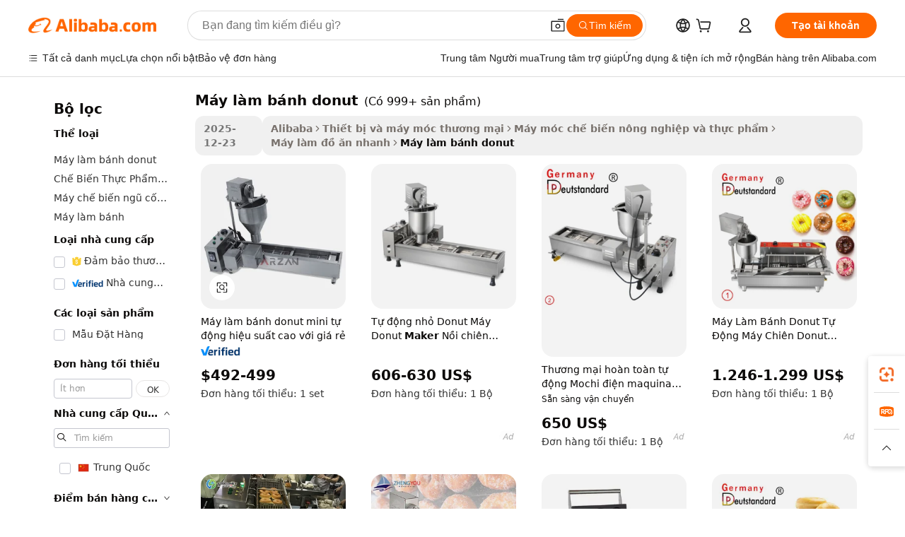

--- FILE ---
content_type: text/html;charset=UTF-8
request_url: https://vietnamese.alibaba.com/g/doughnuts-maker-machine.html
body_size: 179845
content:

<!-- screen_content -->

    <!-- tangram:5410 begin-->
    <!-- tangram:529998 begin-->
    
<!DOCTYPE html>
<html lang="vi" dir="ltr">
  <head>
        <script>
      window.__BB = {
        scene: window.__bb_scene || 'traffic-free-goods'
      };
      window.__BB.BB_CWV_IGNORE = {
          lcp_element: ['#icbu-buyer-pc-top-banner'],
          lcp_url: [],
        };
      window._timing = {}
      window._timing.first_start = Date.now();
      window.needLoginInspiration = Boolean(false);
      // 变量用于标记页面首次可见时间
      let firstVisibleTime = null;
      if (typeof document.hidden !== 'undefined') {
        // 页面首次加载时直接统计
        if (!document.hidden) {
          firstVisibleTime = Date.now();
          window.__BB_timex = 1
        } else {
          // 页面不可见时监听 visibilitychange 事件
          document.addEventListener('visibilitychange', () => {
            if (!document.hidden) {
              firstVisibleTime = Date.now();
              window.__BB_timex = firstVisibleTime - window.performance.timing.navigationStart
              window.__BB.firstVisibleTime = window.__BB_timex
              console.log("Page became visible after "+ window.__BB_timex + " ms");
            }
          }, { once: true });  // 确保只触发一次
        }
      } else {
        console.warn('Page Visibility API is not supported in this browser.');
      }
    </script>
        <meta name="data-spm" content="a2700">
        <meta name="aplus-xplug" content="NONE">
        <meta name="aplus-icbu-disable-umid" content="1">
        <meta name="google-translate-customization" content="9de59014edaf3b99-22e1cf3b5ca21786-g00bb439a5e9e5f8f-f">
    <meta name="yandex-verification" content="25a76ba8e4443bb3" />
    <meta name="msvalidate.01" content="E3FBF0E89B724C30844BF17C59608E8F" />
    <meta name="viewport" content="width=device-width, initial-scale=1.0, maximum-scale=5.0, user-scalable=yes">
        <link rel="preconnect" href="https://s.alicdn.com/" crossorigin>
    <link rel="dns-prefetch" href="https://s.alicdn.com">
                        <link rel="preload" href="https://s.alicdn.com/@g/alilog/??aplus_plugin_icbufront/index.js,mlog/aplus_v2.js" as="script">
        <link rel="preload" href="https://s.alicdn.com/@img/imgextra/i2/O1CN0153JdbU26g4bILVOyC_!!6000000007690-2-tps-418-58.png" as="image">
        <script>
            window.__APLUS_ABRATE__ = {
        perf_group: 'base64cached',
        scene: "traffic-free-goods",
      };
    </script>
    <meta name="aplus-mmstat-timeout" content="15000">
        <meta content="text/html; charset=utf-8" http-equiv="Content-Type">
          <title>Nguồn nhà sản xuất máy làm bánh donut chất lượng cao và máy làm bánh donut trên Alibaba.com</title>
      <meta name="keywords" content="ice maker machine,waffle maker machine,coffee maker machine">
      <meta name="description" content="Tìm kiếm nhà sản xuất M&aacute;y L&agrave;m B&aacute;nh Donut chất lượng cao nhà cung cấp M&aacute;y L&agrave;m B&aacute;nh Donut và sản phẩm M&aacute;y L&agrave;m B&aacute;nh Donut với giá tốt nhất trên Alibaba.com">
            <meta name="pagetiming-rate" content="9">
      <meta name="pagetiming-resource-rate" content="4">
                    <link rel="canonical" href="https://vietnamese.alibaba.com/g/doughnuts-maker-machine.html">
                              <link rel="alternate" hreflang="fr" href="https://french.alibaba.com/g/doughnuts-maker-machine.html">
                  <link rel="alternate" hreflang="de" href="https://german.alibaba.com/g/doughnuts-maker-machine.html">
                  <link rel="alternate" hreflang="pt" href="https://portuguese.alibaba.com/g/doughnuts-maker-machine.html">
                  <link rel="alternate" hreflang="it" href="https://italian.alibaba.com/g/doughnuts-maker-machine.html">
                  <link rel="alternate" hreflang="es" href="https://spanish.alibaba.com/g/doughnuts-maker-machine.html">
                  <link rel="alternate" hreflang="ru" href="https://russian.alibaba.com/g/doughnuts-maker-machine.html">
                  <link rel="alternate" hreflang="ko" href="https://korean.alibaba.com/g/doughnuts-maker-machine.html">
                  <link rel="alternate" hreflang="ar" href="https://arabic.alibaba.com/g/doughnuts-maker-machine.html">
                  <link rel="alternate" hreflang="ja" href="https://japanese.alibaba.com/g/doughnuts-maker-machine.html">
                  <link rel="alternate" hreflang="tr" href="https://turkish.alibaba.com/g/doughnuts-maker-machine.html">
                  <link rel="alternate" hreflang="th" href="https://thai.alibaba.com/g/doughnuts-maker-machine.html">
                  <link rel="alternate" hreflang="vi" href="https://vietnamese.alibaba.com/g/doughnuts-maker-machine.html">
                  <link rel="alternate" hreflang="nl" href="https://dutch.alibaba.com/g/doughnuts-maker-machine.html">
                  <link rel="alternate" hreflang="he" href="https://hebrew.alibaba.com/g/doughnuts-maker-machine.html">
                  <link rel="alternate" hreflang="id" href="https://indonesian.alibaba.com/g/doughnuts-maker-machine.html">
                  <link rel="alternate" hreflang="hi" href="https://hindi.alibaba.com/g/doughnuts-maker-machine.html">
                  <link rel="alternate" hreflang="en" href="https://www.alibaba.com/showroom/doughnuts-maker-machine.html">
                  <link rel="alternate" hreflang="zh" href="https://chinese.alibaba.com/g/doughnuts-maker-machine.html">
                  <link rel="alternate" hreflang="x-default" href="https://www.alibaba.com/showroom/doughnuts-maker-machine.html">
                                        <script>
      // Aplus 配置自动打点
      var queue = window.goldlog_queue || (window.goldlog_queue = []);
      var tags = ["button", "a", "div", "span", "i", "svg", "input", "li", "tr"];
      queue.push(
        {
          action: 'goldlog.appendMetaInfo',
          arguments: [
            'aplus-auto-exp',
            [
              {
                logkey: '/sc.ug_msite.new_product_exp',
                cssSelector: '[data-spm-exp]',
                props: ["data-spm-exp"],
              },
              {
                logkey: '/sc.ug_pc.seolist_product_exp',
                cssSelector: '.traffic-card-gallery',
                props: ["data-spm-exp"],
              }
            ]
          ]
        }
      )
      queue.push({
        action: 'goldlog.setMetaInfo',
        arguments: ['aplus-auto-clk', JSON.stringify(tags.map(tag =>({
          "logkey": "/sc.ug_msite.new_product_clk",
          tag,
          "filter": "data-spm-clk",
          "props": ["data-spm-clk"]
        })))],
      });
    </script>
  </head>
  <div id="icbu-header"><div id="the-new-header" data-version="4.4.0" data-tnh-auto-exp="tnh-expose" data-scenes="search-products" style="position: relative;background-color: #fff;border-bottom: 1px solid #ddd;box-sizing: border-box; font-family:Inter,SF Pro Text,Roboto,Helvetica Neue,Helvetica,Tahoma,Arial,PingFang SC,Microsoft YaHei;"><div style="display: flex;align-items:center;height: 72px;min-width: 1200px;max-width: 1580px;margin: 0 auto;padding: 0 40px;box-sizing: border-box;"><img style="height: 29px; width: 209px;" src="https://s.alicdn.com/@img/imgextra/i2/O1CN0153JdbU26g4bILVOyC_!!6000000007690-2-tps-418-58.png" alt="" /></div><div style="min-width: 1200px;max-width: 1580px;margin: 0 auto;overflow: hidden;font-size: 14px;display: flex;justify-content: space-between;padding: 0 40px;box-sizing: border-box;"><div style="display: flex; align-items: center; justify-content: space-between"><div style="position: relative; height: 36px; padding: 0 28px 0 20px">All categories</div><div style="position: relative; height: 36px; padding-right: 28px">Featured selections</div><div style="position: relative; height: 36px">Trade Assurance</div></div><div style="display: flex; align-items: center; justify-content: space-between"><div style="position: relative; height: 36px; padding-right: 28px">Buyer Central</div><div style="position: relative; height: 36px; padding-right: 28px">Help Center</div><div style="position: relative; height: 36px; padding-right: 28px">Get the app</div><div style="position: relative; height: 36px">Become a supplier</div></div></div></div></div></div>
  <body data-spm="7724857" style="min-height: calc(100vh + 1px)"><script 
id="beacon-aplus"   
src="//s.alicdn.com/@g/alilog/??aplus_plugin_icbufront/index.js,mlog/aplus_v2.js"
exparams="aplus=async&userid=&aplus&ali_beacon_id=&ali_apache_id=&ali_apache_track=&ali_apache_tracktmp=&eagleeye_traceid=2103070b17672445721531945e1156&ip=3%2e142%2e173%2e74&dmtrack_c={ali%5fresin%5ftrace%3dse%5frst%3dnull%7csp%5fviewtype%3dY%7cset%3d3%7cser%3d1007%7cpageId%3d7ace956ba422430c9321c72df3402a77%7cm%5fpageid%3dnull%7cpvmi%3d54a4390b87164b58853bb3c0e35766e8%7csek%5fsepd%3dm%25C3%25A1y%2bl%25C3%25A0m%2bb%25C3%25A1nh%2bdonut%7csek%3ddoughnuts%2bmaker%2bmachine%7cse%5fpn%3d1%7cp4pid%3dab17c65e%2d6997%2d4f18%2da75a%2d61c15be6ef47%7csclkid%3dnull%7cforecast%5fpost%5fcate%3dnull%7cseo%5fnew%5fuser%5fflag%3dfalse%7ccategoryId%3d201149205%7cseo%5fsearch%5fmodel%5fupgrade%5fv2%3d2025070801%7cseo%5fmodule%5fcard%5f20240624%3d202406242%7clong%5ftext%5fgoogle%5ftranslate%5fv2%3d2407142%7cseo%5fcontent%5ftd%5fbottom%5ftext%5fupdate%5fkey%3d2025070801%7cseo%5fsearch%5fmodel%5fupgrade%5fv3%3d2025072201%7cdamo%5falt%5freplace%3d2485818%7cseo%5fsearch%5fmodel%5fmulti%5fupgrade%5fv3%3d2025081101%7cwap%5fcross%3d2007659%7cwap%5fimg%5fsearch%3d2025111901%7cwap%5fcs%5faction%3d2005494%7cAPP%5fVisitor%5fActive%3d26699%7cseo%5fshowroom%5fgoods%5fmix%3d2005244%7cseo%5fdefault%5fcached%5flong%5ftext%5ffrom%5fnew%5fkeyword%5fstep%3d2024122502%7cshowroom%5fgeneral%5ftemplate%3d2005292%7cshowroom%5freview%3d20230308%7cwap%5fcs%5ftext%3dnull%7cstructured%5fdata%3d2025052702%7cseo%5fmulti%5fstyle%5ftext%5fupdate%3d2511181%7cpc%5fnew%5fheader%3dnull%7cseo%5fmeta%5fcate%5ftemplate%5fv1%3d2025042401%7cseo%5fmeta%5ftd%5fsearch%5fkeyword%5fstep%5fv1%3d2025040999%7cshowroom%5fft%5flong%5ftext%5fbaks%3d80802%7cAPP%5fGrowing%5fBuyer%5fHigh%5fIntent%5fActive%3d25488%7cshowroom%5fpc%5fv2019%3d2104%7cAPP%5fProspecting%5fBuyer%3d26712%7ccache%5fcontrol%3dnull%7cAPP%5fChurned%5fCore%5fBuyer%3d25463%7cseo%5fdefault%5fcached%5flong%5ftext%5fstep%3d24110802%7camp%5flighthouse%5fscore%5fimage%3d19657%7cseo%5fft%5ftranslate%5fgemini%3d25012003%7cwap%5fnode%5fssr%3d2015725%7cdataphant%5fopen%3d27030%7clongtext%5fmulti%5fstyle%5fexpand%5frussian%3d2510142%7cseo%5flongtext%5fgoogle%5fdata%5fsection%3d25021702%7cindustry%5fpopular%5ffloor%3dnull%7cwap%5fad%5fgoods%5fproduct%5finterval%3dnull%7cseo%5fgoods%5fbootom%5fwholesale%5flink%3dnull%7cseo%5fkeyword%5faatest%3d1%7cseo%5fmiddle%5fwholesale%5flink%3dnull%7cft%5flong%5ftext%5fenpand%5fstep2%3d121602%7cseo%5fft%5flongtext%5fexpand%5fstep3%3d25012102%7cseo%5fwap%5fheadercard%3d2006288%7cAPP%5fChurned%5fInactive%5fVisitor%3d25497%7cAPP%5fGrowing%5fBuyer%5fHigh%5fIntent%5fInactive%3d25484%7cseo%5fmeta%5ftd%5fmulti%5fkey%3d2025061801%7ctop%5frecommend%5f20250120%3d202501201%7clongtext%5fmulti%5fstyle%5fexpand%5ffrench%5fcopy%3d25091802%7clongtext%5fmulti%5fstyle%5fexpand%5ffrench%5fcopy%5fcopy%3d25092502%7cseo%5ffloor%5fexp%3dnull%7cseo%5fshowroom%5falgo%5flink%3d17764%7cseo%5fmeta%5ftd%5faib%5fgeneral%5fkey%3d2025091900%7ccountry%5findustry%3d202311033%7cpc%5ffree%5fswitchtosearch%3d2020529%7cshowroom%5fft%5flong%5ftext%5fenpand%5fstep1%3d101102%7cseo%5fshowroom%5fnorel%3dnull%7cplp%5fstyle%5f25%5fpc%3d202505222%7cseo%5fggs%5flayer%3d10011%7cquery%5fmutil%5flang%5ftranslate%3d2025060300%7cAPP%5fChurned%5fBuyer%3d25467%7cstream%5frender%5fperf%5fopt%3d2309181%7cwap%5fgoods%3d2007383%7cseo%5fshowroom%5fsimilar%5f20240614%3d202406142%7cchinese%5fopen%3d6307%7cquery%5fgpt%5ftranslate%3d20240820%7cad%5fproduct%5finterval%3dnull%7camp%5fto%5fpwa%3d2007359%7cplp%5faib%5fmulti%5fai%5fmeta%3d20250401%7cwap%5fsupplier%5fcontent%3dnull%7cpc%5ffree%5frefactoring%3d20220315%7csso%5foem%5ffloor%3d30031%7cAPP%5fGrowing%5fBuyer%5fInactive%3d25476%7cseo%5fpc%5fnew%5fview%5f20240807%3d202408072%7cseo%5fbottom%5ftext%5fentity%5fkey%5fcopy%3d2025062400%7cstream%5frender%3d433763%7cseo%5fmodule%5fcard%5f20240424%3d202404241%7cseo%5ftitle%5freplace%5f20191226%3d5841%7clongtext%5fmulti%5fstyle%5fexpand%3d25090802%7cgoogleweblight%3d6516%7clighthouse%5fbase64%3d2005760%7cAPP%5fProspecting%5fBuyer%5fActive%3d26719%7cad%5fgoods%5fproduct%5finterval%3dnull%7cseo%5fbottom%5fdeep%5fextend%5fkw%5fkey%3d2025071101%7clongtext%5fmulti%5fstyle%5fexpand%5fturkish%3d25102802%7cilink%5fuv%3d20240911%7cwap%5flist%5fwakeup%3d2005832%7ctpp%5fcrosslink%5fpc%3d20205311%7cseo%5ftop%5fbooth%3d18501%7cAPP%5fGrowing%5fBuyer%5fLess%5fActive%3d25469%7cseo%5fsearch%5fmodel%5fupgrade%5frank%3d2025092401%7cgoodslayer%3d7977%7cft%5flong%5ftext%5ftranslate%5fexpand%5fstep1%3d24110802%7cseo%5fheaderstyle%5ftraffic%5fkey%5fv1%3d2025072100%7ccrosslink%5fswitch%3d2008141%7cp4p%5foutline%3d20240328%7cseo%5fmeta%5ftd%5faib%5fv2%5fkey%3d2025091800%7crts%5fmulti%3d2008404%7cseo%5fad%5foptimization%5fkey%5fv2%3d2025072300%7cseo%5fsearch%5fmulti%5fsearch%5ftype%3d2025112401%7cAPP%5fVisitor%5fLess%5fActive%3d26696%7cplp%5fstyle%5f25%3d202505192%7ccdn%5fvm%3d2007368%7cwap%5fad%5fproduct%5finterval%3dnull%7cseo%5fsearch%5fmodel%5fmulti%5fupgrade%5frank%3d2025092401%7cpc%5fcard%5fshare%3d2025081201%7cAPP%5fGrowing%5fBuyer%5fHigh%5fIntent%5fLess%5fActive%3d25480%7cgoods%5ftitle%5fsubstitute%3d9616%7cwap%5fscreen%5fexp%3d2025081400%7creact%5fheader%5ftest%3d202502182%7cpc%5fcs%5fcolor%3d2005788%7cshowroom%5fft%5flong%5ftext%5ftest%3d72502%7cone%5ftap%5flogin%5fABTest%3d202308153%7cseo%5fhyh%5fshow%5ftags%3d9867%7cplp%5fstructured%5fdata%3d2508182%7cguide%5fdelete%3d2008526%7cseo%5findustry%5ftemplate%3dnull%7cseo%5fmeta%5ftd%5fmulti%5fes%5fkey%3d2025073101%7cseo%5fshowroom%5fdata%5fmix%3d19888%7csso%5ftop%5franking%5ffloor%3d20031%7cseo%5ftd%5fdeep%5fupgrade%5fkey%5fv3%3d2025081101%7cwap%5fue%5fone%3d2025111401%7cshowroom%5fto%5frts%5flink%3d2008480%7ccountrysearch%5ftest%3dnull%7cseo%5fplp%5fdate%5fv2%3d2025102702%7cchannel%5famp%5fto%5fpwa%3d2008435%7cseo%5fmulti%5fstyles%5flong%5ftext%3d2503172%7cseo%5fmeta%5ftext%5fmutli%5fcate%5ftemplate%5fv1%3d2025080801%7cseo%5fdefault%5fcached%5fmutil%5flong%5ftext%5fstep%3d24110436%7cseo%5faction%5fpoint%5ftype%3d22823%7cseo%5faib%5ftd%5flaunch%5f20240828%5fcopy%3d202408282%7cseo%5fshowroom%5fwholesale%5flink%3d2486142%7cseo%5fperf%5fimprove%3d2023999%7cseo%5fwap%5flist%5fbounce%5f01%3d2063%7cseo%5fwap%5flist%5fbounce%5f02%3d2128%7cAPP%5fGrowing%5fBuyer%5fActive%3d25490%7cvideolayer%3dnull%7cvideo%5fplay%3dnull%7cAPP%5fChurned%5fMember%5fInactive%3d25501%7cseo%5fgoogle%5fnew%5fstruct%3d438326%7cicbu%5falgo%5fp4p%5fseo%5fad%3d2025072300%7ctpp%5ftrace%3dseoKeyword%2dseoKeyword%5fv3%2dbase%2dORIGINAL}&pageid=038ead4a210320d31767244572&hn=ensearchweb033003032211%2erg%2dus%2deast%2eus68&asid=AQAAAAAcA1ZpChtTIwAAAADv8caYOZRCYA==&treq=&tres=" async>
</script>
            <style>body{background-color:white;}.no-scrollbar.il-sticky.il-top-0.il-max-h-\[100vh\].il-w-\[200px\].il-flex-shrink-0.il-flex-grow-0.il-overflow-y-scroll{background-color:#FFF;padding-left:12px}</style>
                    <!-- tangram:530006 begin-->
<!--  -->
 <style>
   @keyframes il-spin {
     to {
       transform: rotate(360deg);
     }
   }
   @keyframes il-pulse {
     50% {
       opacity: 0.5;
     }
   }
   .traffic-card-gallery {display: flex;position: relative;flex-direction: column;justify-content: flex-start;border-radius: 0.5rem;background-color: #fff;padding: 0.5rem 0.5rem 1rem;overflow: hidden;font-size: 0.75rem;line-height: 1rem;}
   .traffic-card-list {display: flex;position: relative;flex-direction: row;justify-content: flex-start;border-bottom-width: 1px;background-color: #fff;padding: 1rem;height: 292px;overflow: hidden;font-size: 0.75rem;line-height: 1rem;}
   .product-price {
     b {
       font-size: 22px;
     }
   }
   .skel-loading {
       animation: il-pulse 2s cubic-bezier(0.4, 0, 0.6, 1) infinite;background-color: hsl(60, 4.8%, 95.9%);
   }
 </style>
<div id="first-cached-card">
  <div style="box-sizing:border-box;display: flex;position: absolute;left: 0;right: 0;margin: 0 auto;z-index: 1;min-width: 1200px;max-width: 1580px;padding: 0.75rem 3.25rem 0;pointer-events: none;">
    <!--页面左侧区域-->
    <div style="width: 200px;padding-top: 1rem;padding-left:12px; background-color: #fff;border-radius: 0.25rem">
      <div class="skel-loading" style="height: 1.5rem;width: 50%;border-radius: 0.25rem;"></div>
      <div style="margin-top: 1rem;margin-bottom: 1rem;">
        <div class="skel-loading" style="height: 1rem;width: calc(100% * 5 / 6);"></div>
        <div
          class="skel-loading"
          style="margin-top: 1rem;height: 1rem;width: calc(100% * 8 / 12);"
        ></div>
        <div class="skel-loading" style="margin-top: 1rem;height: 1rem;width: 75%;"></div>
        <div
          class="skel-loading"
          style="margin-top: 1rem;height: 1rem;width: calc(100% * 7 / 12);"
        ></div>
      </div>
      <div class="skel-loading" style="height: 1.5rem;width: 50%;border-radius: 0.25rem;"></div>
      <div style="margin-top: 1rem;margin-bottom: 1rem;">
        <div class="skel-loading" style="height: 1rem;width: calc(100% * 5 / 6);"></div>
        <div
          class="skel-loading"
          style="margin-top: 1rem;height: 1rem;width: calc(100% * 8 / 12);"
        ></div>
        <div class="skel-loading" style="margin-top: 1rem;height: 1rem;width: 75%;"></div>
        <div
          class="skel-loading"
          style="margin-top: 1rem;height: 1rem;width: calc(100% * 7 / 12);"
        ></div>
      </div>
      <div class="skel-loading" style="height: 1.5rem;width: 50%;border-radius: 0.25rem;"></div>
      <div style="margin-top: 1rem;margin-bottom: 1rem;">
        <div class="skel-loading" style="height: 1rem;width: calc(100% * 5 / 6);"></div>
        <div
          class="skel-loading"
          style="margin-top: 1rem;height: 1rem;width: calc(100% * 8 / 12);"
        ></div>
        <div class="skel-loading" style="margin-top: 1rem;height: 1rem;width: 75%;"></div>
        <div
          class="skel-loading"
          style="margin-top: 1rem;height: 1rem;width: calc(100% * 7 / 12);"
        ></div>
      </div>
      <div class="skel-loading" style="height: 1.5rem;width: 50%;border-radius: 0.25rem;"></div>
      <div style="margin-top: 1rem;margin-bottom: 1rem;">
        <div class="skel-loading" style="height: 1rem;width: calc(100% * 5 / 6);"></div>
        <div
          class="skel-loading"
          style="margin-top: 1rem;height: 1rem;width: calc(100% * 8 / 12);"
        ></div>
        <div class="skel-loading" style="margin-top: 1rem;height: 1rem;width: 75%;"></div>
        <div
          class="skel-loading"
          style="margin-top: 1rem;height: 1rem;width: calc(100% * 7 / 12);"
        ></div>
      </div>
      <div class="skel-loading" style="height: 1.5rem;width: 50%;border-radius: 0.25rem;"></div>
      <div style="margin-top: 1rem;margin-bottom: 1rem;">
        <div class="skel-loading" style="height: 1rem;width: calc(100% * 5 / 6);"></div>
        <div
          class="skel-loading"
          style="margin-top: 1rem;height: 1rem;width: calc(100% * 8 / 12);"
        ></div>
        <div class="skel-loading" style="margin-top: 1rem;height: 1rem;width: 75%;"></div>
        <div
          class="skel-loading"
          style="margin-top: 1rem;height: 1rem;width: calc(100% * 7 / 12);"
        ></div>
      </div>
      <div class="skel-loading" style="height: 1.5rem;width: 50%;border-radius: 0.25rem;"></div>
      <div style="margin-top: 1rem;margin-bottom: 1rem;">
        <div class="skel-loading" style="height: 1rem;width: calc(100% * 5 / 6);"></div>
        <div
          class="skel-loading"
          style="margin-top: 1rem;height: 1rem;width: calc(100% * 8 / 12);"
        ></div>
        <div class="skel-loading" style="margin-top: 1rem;height: 1rem;width: 75%;"></div>
        <div
          class="skel-loading"
          style="margin-top: 1rem;height: 1rem;width: calc(100% * 7 / 12);"
        ></div>
      </div>
    </div>
    <!--页面主体区域-->
    <div style="flex: 1 1 0%; overflow: hidden;padding: 0.5rem 0.5rem 0.5rem 1.5rem">
      <div style="height: 1.25rem;margin-bottom: 1rem;"></div>
      <!-- keywords -->
      <div style="margin-bottom: 1rem;height: 1.75rem;font-weight: 700;font-size: 1.25rem;line-height: 1.75rem;"></div>
      <!-- longtext -->
            <div style="width: calc(25% - 0.9rem);pointer-events: auto">
        <div class="traffic-card-gallery">
          <!-- ProductImage -->
          <a href="//www.alibaba.com/product-detail/High-Performance-Automatic-Mini-Donut-Machine_62221457494.html?from=SEO" target="_blank" style="position: relative;margin-bottom: 0.5rem;aspect-ratio: 1;overflow: hidden;border-radius: 0.5rem;">
            <div style="display: flex; overflow: hidden">
              <div style="position: relative;margin: 0;width: 100%;min-width: 0;flex-shrink: 0;flex-grow: 0;flex-basis: 100%;padding: 0;">
                <img style="position: relative; aspect-ratio: 1; width: 100%" src="[data-uri]" loading="eager" />
                <div style="position: absolute;left: 0;bottom: 0;right: 0;top: 0;background-color: #000;opacity: 0.05;"></div>
              </div>
            </div>
          </a>
          <div style="display: flex;flex: 1 1 0%;flex-direction: column;justify-content: space-between;">
            <div>
              <a class="skel-loading" style="margin-top: 0.5rem;display:inline-block;width:100%;height:1rem;" href="//www.alibaba.com/product-detail/High-Performance-Automatic-Mini-Donut-Machine_62221457494.html" target="_blank"></a>
              <a class="skel-loading" style="margin-top: 0.125rem;display:inline-block;width:100%;height:1rem;" href="//www.alibaba.com/product-detail/High-Performance-Automatic-Mini-Donut-Machine_62221457494.html" target="_blank"></a>
              <div class="skel-loading" style="margin-top: 0.25rem;height:1.625rem;width:75%"></div>
              <div class="skel-loading" style="margin-top: 0.5rem;height: 1rem;width:50%"></div>
              <div class="skel-loading" style="margin-top:0.25rem;height:1rem;width:25%"></div>
            </div>
          </div>

        </div>
      </div>

    </div>
  </div>
</div>
<!-- tangram:530006 end-->
            <style>
.component-left-filter-callback{display:flex;position:relative;margin-top:10px;height:1200px}.component-left-filter-callback img{width:200px}.component-left-filter-callback i{position:absolute;top:5%;left:50%}.related-search-wrapper{padding:.5rem;--tw-bg-opacity: 1;background-color:#fff;background-color:rgba(255,255,255,var(--tw-bg-opacity, 1));border-width:1px;border-color:var(--input)}.related-search-wrapper .related-search-box{margin:12px 16px}.related-search-wrapper .related-search-box .related-search-title{display:inline;float:start;color:#666;word-wrap:break-word;margin-right:12px;width:13%}.related-search-wrapper .related-search-box .related-search-content{display:flex;flex-wrap:wrap}.related-search-wrapper .related-search-box .related-search-content .related-search-link{margin-right:12px;width:23%;overflow:hidden;color:#666;text-overflow:ellipsis;white-space:nowrap}.product-title img{margin-right:.5rem;display:inline-block;height:1rem;vertical-align:sub}.product-price b{font-size:22px}.similar-icon{position:absolute;bottom:12px;z-index:2;right:12px}.rfq-card{display:inline-block;position:relative;box-sizing:border-box;margin-bottom:36px}.rfq-card .rfq-card-content{display:flex;position:relative;flex-direction:column;align-items:flex-start;background-size:cover;background-color:#fff;padding:12px;width:100%;height:100%}.rfq-card .rfq-card-content .rfq-card-icon{margin-top:50px}.rfq-card .rfq-card-content .rfq-card-icon img{width:45px}.rfq-card .rfq-card-content .rfq-card-top-title{margin-top:14px;color:#222;font-weight:400;font-size:16px}.rfq-card .rfq-card-content .rfq-card-title{margin-top:24px;color:#333;font-weight:800;font-size:20px}.rfq-card .rfq-card-content .rfq-card-input-box{margin-top:24px;width:100%}.rfq-card .rfq-card-content .rfq-card-input-box textarea{box-sizing:border-box;border:1px solid #ddd;border-radius:4px;background-color:#fff;padding:9px 12px;width:100%;height:88px;resize:none;color:#666;font-weight:400;font-size:13px;font-family:inherit}.rfq-card .rfq-card-content .rfq-card-button{margin-top:24px;border:1px solid #666;border-radius:16px;background-color:#fff;width:67%;color:#000;font-weight:700;font-size:14px;line-height:30px;text-align:center}[data-modulename^=ProductList-] div{contain-intrinsic-size:auto 500px}.traffic-card-gallery:hover{--tw-shadow: 0px 2px 6px 2px rgba(0,0,0,.12157);--tw-shadow-colored: 0px 2px 6px 2px var(--tw-shadow-color);box-shadow:0 0 #0000,0 0 #0000,0 2px 6px 2px #0000001f;box-shadow:var(--tw-ring-offset-shadow, 0 0 rgba(0,0,0,0)),var(--tw-ring-shadow, 0 0 rgba(0,0,0,0)),var(--tw-shadow);z-index:10}.traffic-card-gallery{position:relative;display:flex;flex-direction:column;justify-content:flex-start;overflow:hidden;border-radius:.75rem;--tw-bg-opacity: 1;background-color:#fff;background-color:rgba(255,255,255,var(--tw-bg-opacity, 1));padding:.5rem;font-size:.75rem;line-height:1rem}.traffic-card-list{position:relative;display:flex;height:292px;flex-direction:row;justify-content:flex-start;overflow:hidden;border-bottom-width:1px;--tw-bg-opacity: 1;background-color:#fff;background-color:rgba(255,255,255,var(--tw-bg-opacity, 1));padding:1rem;font-size:.75rem;line-height:1rem}.traffic-card-g-industry:hover{--tw-shadow: 0 0 10px rgba(0,0,0,.1);--tw-shadow-colored: 0 0 10px var(--tw-shadow-color);box-shadow:0 0 #0000,0 0 #0000,0 0 10px #0000001a;box-shadow:var(--tw-ring-offset-shadow, 0 0 rgba(0,0,0,0)),var(--tw-ring-shadow, 0 0 rgba(0,0,0,0)),var(--tw-shadow)}.traffic-card-g-industry{position:relative;border-radius:var(--radius);--tw-bg-opacity: 1;background-color:#fff;background-color:rgba(255,255,255,var(--tw-bg-opacity, 1));padding:1.25rem .75rem .75rem;font-size:.875rem;line-height:1.25rem}.module-filter-section-wrapper{max-height:none!important;overflow-x:hidden}*,:before,:after{--tw-border-spacing-x: 0;--tw-border-spacing-y: 0;--tw-translate-x: 0;--tw-translate-y: 0;--tw-rotate: 0;--tw-skew-x: 0;--tw-skew-y: 0;--tw-scale-x: 1;--tw-scale-y: 1;--tw-pan-x: ;--tw-pan-y: ;--tw-pinch-zoom: ;--tw-scroll-snap-strictness: proximity;--tw-gradient-from-position: ;--tw-gradient-via-position: ;--tw-gradient-to-position: ;--tw-ordinal: ;--tw-slashed-zero: ;--tw-numeric-figure: ;--tw-numeric-spacing: ;--tw-numeric-fraction: ;--tw-ring-inset: ;--tw-ring-offset-width: 0px;--tw-ring-offset-color: #fff;--tw-ring-color: rgba(59, 130, 246, .5);--tw-ring-offset-shadow: 0 0 rgba(0,0,0,0);--tw-ring-shadow: 0 0 rgba(0,0,0,0);--tw-shadow: 0 0 rgba(0,0,0,0);--tw-shadow-colored: 0 0 rgba(0,0,0,0);--tw-blur: ;--tw-brightness: ;--tw-contrast: ;--tw-grayscale: ;--tw-hue-rotate: ;--tw-invert: ;--tw-saturate: ;--tw-sepia: ;--tw-drop-shadow: ;--tw-backdrop-blur: ;--tw-backdrop-brightness: ;--tw-backdrop-contrast: ;--tw-backdrop-grayscale: ;--tw-backdrop-hue-rotate: ;--tw-backdrop-invert: ;--tw-backdrop-opacity: ;--tw-backdrop-saturate: ;--tw-backdrop-sepia: ;--tw-contain-size: ;--tw-contain-layout: ;--tw-contain-paint: ;--tw-contain-style: }::backdrop{--tw-border-spacing-x: 0;--tw-border-spacing-y: 0;--tw-translate-x: 0;--tw-translate-y: 0;--tw-rotate: 0;--tw-skew-x: 0;--tw-skew-y: 0;--tw-scale-x: 1;--tw-scale-y: 1;--tw-pan-x: ;--tw-pan-y: ;--tw-pinch-zoom: ;--tw-scroll-snap-strictness: proximity;--tw-gradient-from-position: ;--tw-gradient-via-position: ;--tw-gradient-to-position: ;--tw-ordinal: ;--tw-slashed-zero: ;--tw-numeric-figure: ;--tw-numeric-spacing: ;--tw-numeric-fraction: ;--tw-ring-inset: ;--tw-ring-offset-width: 0px;--tw-ring-offset-color: #fff;--tw-ring-color: rgba(59, 130, 246, .5);--tw-ring-offset-shadow: 0 0 rgba(0,0,0,0);--tw-ring-shadow: 0 0 rgba(0,0,0,0);--tw-shadow: 0 0 rgba(0,0,0,0);--tw-shadow-colored: 0 0 rgba(0,0,0,0);--tw-blur: ;--tw-brightness: ;--tw-contrast: ;--tw-grayscale: ;--tw-hue-rotate: ;--tw-invert: ;--tw-saturate: ;--tw-sepia: ;--tw-drop-shadow: ;--tw-backdrop-blur: ;--tw-backdrop-brightness: ;--tw-backdrop-contrast: ;--tw-backdrop-grayscale: ;--tw-backdrop-hue-rotate: ;--tw-backdrop-invert: ;--tw-backdrop-opacity: ;--tw-backdrop-saturate: ;--tw-backdrop-sepia: ;--tw-contain-size: ;--tw-contain-layout: ;--tw-contain-paint: ;--tw-contain-style: }*,:before,:after{box-sizing:border-box;border-width:0;border-style:solid;border-color:#e5e7eb}:before,:after{--tw-content: ""}html,:host{line-height:1.5;-webkit-text-size-adjust:100%;-moz-tab-size:4;-o-tab-size:4;tab-size:4;font-family:ui-sans-serif,system-ui,-apple-system,Segoe UI,Roboto,Ubuntu,Cantarell,Noto Sans,sans-serif,"Apple Color Emoji","Segoe UI Emoji",Segoe UI Symbol,"Noto Color Emoji";font-feature-settings:normal;font-variation-settings:normal;-webkit-tap-highlight-color:transparent}body{margin:0;line-height:inherit}hr{height:0;color:inherit;border-top-width:1px}abbr:where([title]){text-decoration:underline;-webkit-text-decoration:underline dotted;text-decoration:underline dotted}h1,h2,h3,h4,h5,h6{font-size:inherit;font-weight:inherit}a{color:inherit;text-decoration:inherit}b,strong{font-weight:bolder}code,kbd,samp,pre{font-family:ui-monospace,SFMono-Regular,Menlo,Monaco,Consolas,Liberation Mono,Courier New,monospace;font-feature-settings:normal;font-variation-settings:normal;font-size:1em}small{font-size:80%}sub,sup{font-size:75%;line-height:0;position:relative;vertical-align:baseline}sub{bottom:-.25em}sup{top:-.5em}table{text-indent:0;border-color:inherit;border-collapse:collapse}button,input,optgroup,select,textarea{font-family:inherit;font-feature-settings:inherit;font-variation-settings:inherit;font-size:100%;font-weight:inherit;line-height:inherit;letter-spacing:inherit;color:inherit;margin:0;padding:0}button,select{text-transform:none}button,input:where([type=button]),input:where([type=reset]),input:where([type=submit]){-webkit-appearance:button;background-color:transparent;background-image:none}:-moz-focusring{outline:auto}:-moz-ui-invalid{box-shadow:none}progress{vertical-align:baseline}::-webkit-inner-spin-button,::-webkit-outer-spin-button{height:auto}[type=search]{-webkit-appearance:textfield;outline-offset:-2px}::-webkit-search-decoration{-webkit-appearance:none}::-webkit-file-upload-button{-webkit-appearance:button;font:inherit}summary{display:list-item}blockquote,dl,dd,h1,h2,h3,h4,h5,h6,hr,figure,p,pre{margin:0}fieldset{margin:0;padding:0}legend{padding:0}ol,ul,menu{list-style:none;margin:0;padding:0}dialog{padding:0}textarea{resize:vertical}input::-moz-placeholder,textarea::-moz-placeholder{opacity:1;color:#9ca3af}input::placeholder,textarea::placeholder{opacity:1;color:#9ca3af}button,[role=button]{cursor:pointer}:disabled{cursor:default}img,svg,video,canvas,audio,iframe,embed,object{display:block;vertical-align:middle}img,video{max-width:100%;height:auto}[hidden]:where(:not([hidden=until-found])){display:none}:root{--background: hsl(0, 0%, 100%);--foreground: hsl(20, 14.3%, 4.1%);--card: hsl(0, 0%, 100%);--card-foreground: hsl(20, 14.3%, 4.1%);--popover: hsl(0, 0%, 100%);--popover-foreground: hsl(20, 14.3%, 4.1%);--primary: hsl(24, 100%, 50%);--primary-foreground: hsl(60, 9.1%, 97.8%);--secondary: hsl(60, 4.8%, 95.9%);--secondary-foreground: #333;--muted: hsl(60, 4.8%, 95.9%);--muted-foreground: hsl(25, 5.3%, 44.7%);--accent: hsl(60, 4.8%, 95.9%);--accent-foreground: hsl(24, 9.8%, 10%);--destructive: hsl(0, 84.2%, 60.2%);--destructive-foreground: hsl(60, 9.1%, 97.8%);--border: hsl(20, 5.9%, 90%);--input: hsl(20, 5.9%, 90%);--ring: hsl(24.6, 95%, 53.1%);--radius: 1rem}.dark{--background: hsl(20, 14.3%, 4.1%);--foreground: hsl(60, 9.1%, 97.8%);--card: hsl(20, 14.3%, 4.1%);--card-foreground: hsl(60, 9.1%, 97.8%);--popover: hsl(20, 14.3%, 4.1%);--popover-foreground: hsl(60, 9.1%, 97.8%);--primary: hsl(20.5, 90.2%, 48.2%);--primary-foreground: hsl(60, 9.1%, 97.8%);--secondary: hsl(12, 6.5%, 15.1%);--secondary-foreground: hsl(60, 9.1%, 97.8%);--muted: hsl(12, 6.5%, 15.1%);--muted-foreground: hsl(24, 5.4%, 63.9%);--accent: hsl(12, 6.5%, 15.1%);--accent-foreground: hsl(60, 9.1%, 97.8%);--destructive: hsl(0, 72.2%, 50.6%);--destructive-foreground: hsl(60, 9.1%, 97.8%);--border: hsl(12, 6.5%, 15.1%);--input: hsl(12, 6.5%, 15.1%);--ring: hsl(20.5, 90.2%, 48.2%)}*{border-color:#e7e5e4;border-color:var(--border)}body{background-color:#fff;background-color:var(--background);color:#0c0a09;color:var(--foreground)}.il-sr-only{position:absolute;width:1px;height:1px;padding:0;margin:-1px;overflow:hidden;clip:rect(0,0,0,0);white-space:nowrap;border-width:0}.il-invisible{visibility:hidden}.il-fixed{position:fixed}.il-absolute{position:absolute}.il-relative{position:relative}.il-sticky{position:sticky}.il-inset-0{inset:0}.il--bottom-12{bottom:-3rem}.il--top-12{top:-3rem}.il-bottom-0{bottom:0}.il-bottom-2{bottom:.5rem}.il-bottom-3{bottom:.75rem}.il-bottom-4{bottom:1rem}.il-end-0{right:0}.il-end-2{right:.5rem}.il-end-3{right:.75rem}.il-end-4{right:1rem}.il-left-0{left:0}.il-left-3{left:.75rem}.il-right-0{right:0}.il-right-2{right:.5rem}.il-right-3{right:.75rem}.il-start-0{left:0}.il-start-1\/2{left:50%}.il-start-2{left:.5rem}.il-start-3{left:.75rem}.il-start-\[50\%\]{left:50%}.il-top-0{top:0}.il-top-1\/2{top:50%}.il-top-16{top:4rem}.il-top-4{top:1rem}.il-top-\[50\%\]{top:50%}.il-z-10{z-index:10}.il-z-50{z-index:50}.il-z-\[9999\]{z-index:9999}.il-col-span-4{grid-column:span 4 / span 4}.il-m-0{margin:0}.il-m-3{margin:.75rem}.il-m-auto{margin:auto}.il-mx-auto{margin-left:auto;margin-right:auto}.il-my-3{margin-top:.75rem;margin-bottom:.75rem}.il-my-5{margin-top:1.25rem;margin-bottom:1.25rem}.il-my-auto{margin-top:auto;margin-bottom:auto}.\!il-mb-4{margin-bottom:1rem!important}.il--mt-4{margin-top:-1rem}.il-mb-0{margin-bottom:0}.il-mb-1{margin-bottom:.25rem}.il-mb-2{margin-bottom:.5rem}.il-mb-3{margin-bottom:.75rem}.il-mb-4{margin-bottom:1rem}.il-mb-5{margin-bottom:1.25rem}.il-mb-6{margin-bottom:1.5rem}.il-mb-8{margin-bottom:2rem}.il-mb-\[-0\.75rem\]{margin-bottom:-.75rem}.il-mb-\[0\.125rem\]{margin-bottom:.125rem}.il-me-1{margin-right:.25rem}.il-me-2{margin-right:.5rem}.il-me-3{margin-right:.75rem}.il-me-auto{margin-right:auto}.il-mr-1{margin-right:.25rem}.il-mr-2{margin-right:.5rem}.il-ms-1{margin-left:.25rem}.il-ms-4{margin-left:1rem}.il-ms-5{margin-left:1.25rem}.il-ms-8{margin-left:2rem}.il-ms-\[\.375rem\]{margin-left:.375rem}.il-ms-auto{margin-left:auto}.il-mt-0{margin-top:0}.il-mt-0\.5{margin-top:.125rem}.il-mt-1{margin-top:.25rem}.il-mt-2{margin-top:.5rem}.il-mt-3{margin-top:.75rem}.il-mt-4{margin-top:1rem}.il-mt-6{margin-top:1.5rem}.il-line-clamp-1{overflow:hidden;display:-webkit-box;-webkit-box-orient:vertical;-webkit-line-clamp:1}.il-line-clamp-2{overflow:hidden;display:-webkit-box;-webkit-box-orient:vertical;-webkit-line-clamp:2}.il-line-clamp-6{overflow:hidden;display:-webkit-box;-webkit-box-orient:vertical;-webkit-line-clamp:6}.il-inline-block{display:inline-block}.il-inline{display:inline}.il-flex{display:flex}.il-inline-flex{display:inline-flex}.il-grid{display:grid}.il-aspect-square{aspect-ratio:1 / 1}.il-size-5{width:1.25rem;height:1.25rem}.il-h-1{height:.25rem}.il-h-10{height:2.5rem}.il-h-11{height:2.75rem}.il-h-20{height:5rem}.il-h-24{height:6rem}.il-h-3\.5{height:.875rem}.il-h-4{height:1rem}.il-h-40{height:10rem}.il-h-6{height:1.5rem}.il-h-8{height:2rem}.il-h-9{height:2.25rem}.il-h-\[150px\]{height:150px}.il-h-\[152px\]{height:152px}.il-h-\[18\.25rem\]{height:18.25rem}.il-h-\[292px\]{height:292px}.il-h-\[600px\]{height:600px}.il-h-auto{height:auto}.il-h-fit{height:-moz-fit-content;height:fit-content}.il-h-full{height:100%}.il-h-screen{height:100vh}.il-max-h-\[100vh\]{max-height:100vh}.il-w-1\/2{width:50%}.il-w-10{width:2.5rem}.il-w-10\/12{width:83.333333%}.il-w-4{width:1rem}.il-w-6{width:1.5rem}.il-w-64{width:16rem}.il-w-7\/12{width:58.333333%}.il-w-72{width:18rem}.il-w-8{width:2rem}.il-w-8\/12{width:66.666667%}.il-w-9{width:2.25rem}.il-w-9\/12{width:75%}.il-w-\[200px\]{width:200px}.il-w-\[84px\]{width:84px}.il-w-fit{width:-moz-fit-content;width:fit-content}.il-w-full{width:100%}.il-w-screen{width:100vw}.il-min-w-0{min-width:0px}.il-min-w-3{min-width:.75rem}.il-min-w-\[1200px\]{min-width:1200px}.il-max-w-\[1000px\]{max-width:1000px}.il-max-w-\[1580px\]{max-width:1580px}.il-max-w-full{max-width:100%}.il-max-w-lg{max-width:32rem}.il-flex-1{flex:1 1 0%}.il-flex-shrink-0,.il-shrink-0{flex-shrink:0}.il-flex-grow-0,.il-grow-0{flex-grow:0}.il-basis-24{flex-basis:6rem}.il-basis-full{flex-basis:100%}.il-origin-\[--radix-tooltip-content-transform-origin\]{transform-origin:var(--radix-tooltip-content-transform-origin)}.il--translate-x-1\/2{--tw-translate-x: -50%;transform:translate(-50%,var(--tw-translate-y)) rotate(var(--tw-rotate)) skew(var(--tw-skew-x)) skewY(var(--tw-skew-y)) scaleX(var(--tw-scale-x)) scaleY(var(--tw-scale-y));transform:translate(var(--tw-translate-x),var(--tw-translate-y)) rotate(var(--tw-rotate)) skew(var(--tw-skew-x)) skewY(var(--tw-skew-y)) scaleX(var(--tw-scale-x)) scaleY(var(--tw-scale-y))}.il--translate-y-1\/2{--tw-translate-y: -50%;transform:translate(var(--tw-translate-x),-50%) rotate(var(--tw-rotate)) skew(var(--tw-skew-x)) skewY(var(--tw-skew-y)) scaleX(var(--tw-scale-x)) scaleY(var(--tw-scale-y));transform:translate(var(--tw-translate-x),var(--tw-translate-y)) rotate(var(--tw-rotate)) skew(var(--tw-skew-x)) skewY(var(--tw-skew-y)) scaleX(var(--tw-scale-x)) scaleY(var(--tw-scale-y))}.il-translate-x-\[-50\%\]{--tw-translate-x: -50%;transform:translate(-50%,var(--tw-translate-y)) rotate(var(--tw-rotate)) skew(var(--tw-skew-x)) skewY(var(--tw-skew-y)) scaleX(var(--tw-scale-x)) scaleY(var(--tw-scale-y));transform:translate(var(--tw-translate-x),var(--tw-translate-y)) rotate(var(--tw-rotate)) skew(var(--tw-skew-x)) skewY(var(--tw-skew-y)) scaleX(var(--tw-scale-x)) scaleY(var(--tw-scale-y))}.il-translate-y-\[-50\%\]{--tw-translate-y: -50%;transform:translate(var(--tw-translate-x),-50%) rotate(var(--tw-rotate)) skew(var(--tw-skew-x)) skewY(var(--tw-skew-y)) scaleX(var(--tw-scale-x)) scaleY(var(--tw-scale-y));transform:translate(var(--tw-translate-x),var(--tw-translate-y)) rotate(var(--tw-rotate)) skew(var(--tw-skew-x)) skewY(var(--tw-skew-y)) scaleX(var(--tw-scale-x)) scaleY(var(--tw-scale-y))}.il-rotate-90{--tw-rotate: 90deg;transform:translate(var(--tw-translate-x),var(--tw-translate-y)) rotate(90deg) skew(var(--tw-skew-x)) skewY(var(--tw-skew-y)) scaleX(var(--tw-scale-x)) scaleY(var(--tw-scale-y));transform:translate(var(--tw-translate-x),var(--tw-translate-y)) rotate(var(--tw-rotate)) skew(var(--tw-skew-x)) skewY(var(--tw-skew-y)) scaleX(var(--tw-scale-x)) scaleY(var(--tw-scale-y))}@keyframes il-pulse{50%{opacity:.5}}.il-animate-pulse{animation:il-pulse 2s cubic-bezier(.4,0,.6,1) infinite}@keyframes il-spin{to{transform:rotate(360deg)}}.il-animate-spin{animation:il-spin 1s linear infinite}.il-cursor-pointer{cursor:pointer}.il-list-disc{list-style-type:disc}.il-grid-cols-2{grid-template-columns:repeat(2,minmax(0,1fr))}.il-grid-cols-4{grid-template-columns:repeat(4,minmax(0,1fr))}.il-flex-row{flex-direction:row}.il-flex-col{flex-direction:column}.il-flex-col-reverse{flex-direction:column-reverse}.il-flex-wrap{flex-wrap:wrap}.il-flex-nowrap{flex-wrap:nowrap}.il-items-start{align-items:flex-start}.il-items-center{align-items:center}.il-items-baseline{align-items:baseline}.il-justify-start{justify-content:flex-start}.il-justify-end{justify-content:flex-end}.il-justify-center{justify-content:center}.il-justify-between{justify-content:space-between}.il-gap-1{gap:.25rem}.il-gap-1\.5{gap:.375rem}.il-gap-10{gap:2.5rem}.il-gap-2{gap:.5rem}.il-gap-3{gap:.75rem}.il-gap-4{gap:1rem}.il-gap-8{gap:2rem}.il-gap-\[\.0938rem\]{gap:.0938rem}.il-gap-\[\.375rem\]{gap:.375rem}.il-gap-\[0\.125rem\]{gap:.125rem}.\!il-gap-x-5{-moz-column-gap:1.25rem!important;column-gap:1.25rem!important}.\!il-gap-y-5{row-gap:1.25rem!important}.il-space-y-1\.5>:not([hidden])~:not([hidden]){--tw-space-y-reverse: 0;margin-top:calc(.375rem * (1 - var(--tw-space-y-reverse)));margin-top:.375rem;margin-top:calc(.375rem * calc(1 - var(--tw-space-y-reverse)));margin-bottom:0rem;margin-bottom:calc(.375rem * var(--tw-space-y-reverse))}.il-space-y-4>:not([hidden])~:not([hidden]){--tw-space-y-reverse: 0;margin-top:calc(1rem * (1 - var(--tw-space-y-reverse)));margin-top:1rem;margin-top:calc(1rem * calc(1 - var(--tw-space-y-reverse)));margin-bottom:0rem;margin-bottom:calc(1rem * var(--tw-space-y-reverse))}.il-overflow-hidden{overflow:hidden}.il-overflow-y-auto{overflow-y:auto}.il-overflow-y-scroll{overflow-y:scroll}.il-truncate{overflow:hidden;text-overflow:ellipsis;white-space:nowrap}.il-text-ellipsis{text-overflow:ellipsis}.il-whitespace-normal{white-space:normal}.il-whitespace-nowrap{white-space:nowrap}.il-break-normal{word-wrap:normal;word-break:normal}.il-break-words{word-wrap:break-word}.il-break-all{word-break:break-all}.il-rounded{border-radius:.25rem}.il-rounded-2xl{border-radius:1rem}.il-rounded-\[0\.5rem\]{border-radius:.5rem}.il-rounded-\[1\.25rem\]{border-radius:1.25rem}.il-rounded-full{border-radius:9999px}.il-rounded-lg{border-radius:1rem;border-radius:var(--radius)}.il-rounded-md{border-radius:calc(1rem - 2px);border-radius:calc(var(--radius) - 2px)}.il-rounded-sm{border-radius:calc(1rem - 4px);border-radius:calc(var(--radius) - 4px)}.il-rounded-xl{border-radius:.75rem}.il-border,.il-border-\[1px\]{border-width:1px}.il-border-b,.il-border-b-\[1px\]{border-bottom-width:1px}.il-border-solid{border-style:solid}.il-border-none{border-style:none}.il-border-\[\#222\]{--tw-border-opacity: 1;border-color:#222;border-color:rgba(34,34,34,var(--tw-border-opacity, 1))}.il-border-\[\#DDD\]{--tw-border-opacity: 1;border-color:#ddd;border-color:rgba(221,221,221,var(--tw-border-opacity, 1))}.il-border-foreground{border-color:#0c0a09;border-color:var(--foreground)}.il-border-input{border-color:#e7e5e4;border-color:var(--input)}.il-bg-\[\#F8F8F8\]{--tw-bg-opacity: 1;background-color:#f8f8f8;background-color:rgba(248,248,248,var(--tw-bg-opacity, 1))}.il-bg-\[\#d9d9d963\]{background-color:#d9d9d963}.il-bg-accent{background-color:#f5f5f4;background-color:var(--accent)}.il-bg-background{background-color:#fff;background-color:var(--background)}.il-bg-black{--tw-bg-opacity: 1;background-color:#000;background-color:rgba(0,0,0,var(--tw-bg-opacity, 1))}.il-bg-black\/80{background-color:#000c}.il-bg-destructive{background-color:#ef4444;background-color:var(--destructive)}.il-bg-gray-300{--tw-bg-opacity: 1;background-color:#d1d5db;background-color:rgba(209,213,219,var(--tw-bg-opacity, 1))}.il-bg-muted{background-color:#f5f5f4;background-color:var(--muted)}.il-bg-orange-500{--tw-bg-opacity: 1;background-color:#f97316;background-color:rgba(249,115,22,var(--tw-bg-opacity, 1))}.il-bg-popover{background-color:#fff;background-color:var(--popover)}.il-bg-primary{background-color:#f60;background-color:var(--primary)}.il-bg-secondary{background-color:#f5f5f4;background-color:var(--secondary)}.il-bg-transparent{background-color:transparent}.il-bg-white{--tw-bg-opacity: 1;background-color:#fff;background-color:rgba(255,255,255,var(--tw-bg-opacity, 1))}.il-bg-opacity-80{--tw-bg-opacity: .8}.il-bg-cover{background-size:cover}.il-bg-no-repeat{background-repeat:no-repeat}.il-fill-black{fill:#000}.il-object-cover{-o-object-fit:cover;object-fit:cover}.il-p-0{padding:0}.il-p-1{padding:.25rem}.il-p-2{padding:.5rem}.il-p-3{padding:.75rem}.il-p-4{padding:1rem}.il-p-5{padding:1.25rem}.il-p-6{padding:1.5rem}.il-px-2{padding-left:.5rem;padding-right:.5rem}.il-px-3{padding-left:.75rem;padding-right:.75rem}.il-py-0\.5{padding-top:.125rem;padding-bottom:.125rem}.il-py-1\.5{padding-top:.375rem;padding-bottom:.375rem}.il-py-10{padding-top:2.5rem;padding-bottom:2.5rem}.il-py-2{padding-top:.5rem;padding-bottom:.5rem}.il-py-3{padding-top:.75rem;padding-bottom:.75rem}.il-pb-0{padding-bottom:0}.il-pb-3{padding-bottom:.75rem}.il-pb-4{padding-bottom:1rem}.il-pb-8{padding-bottom:2rem}.il-pe-0{padding-right:0}.il-pe-2{padding-right:.5rem}.il-pe-3{padding-right:.75rem}.il-pe-4{padding-right:1rem}.il-pe-6{padding-right:1.5rem}.il-pe-8{padding-right:2rem}.il-pe-\[12px\]{padding-right:12px}.il-pe-\[3\.25rem\]{padding-right:3.25rem}.il-pl-4{padding-left:1rem}.il-ps-0{padding-left:0}.il-ps-2{padding-left:.5rem}.il-ps-3{padding-left:.75rem}.il-ps-4{padding-left:1rem}.il-ps-6{padding-left:1.5rem}.il-ps-8{padding-left:2rem}.il-ps-\[12px\]{padding-left:12px}.il-ps-\[3\.25rem\]{padding-left:3.25rem}.il-pt-10{padding-top:2.5rem}.il-pt-4{padding-top:1rem}.il-pt-5{padding-top:1.25rem}.il-pt-6{padding-top:1.5rem}.il-pt-7{padding-top:1.75rem}.il-text-center{text-align:center}.il-text-start{text-align:left}.il-text-2xl{font-size:1.5rem;line-height:2rem}.il-text-base{font-size:1rem;line-height:1.5rem}.il-text-lg{font-size:1.125rem;line-height:1.75rem}.il-text-sm{font-size:.875rem;line-height:1.25rem}.il-text-xl{font-size:1.25rem;line-height:1.75rem}.il-text-xs{font-size:.75rem;line-height:1rem}.il-font-\[600\]{font-weight:600}.il-font-bold{font-weight:700}.il-font-medium{font-weight:500}.il-font-normal{font-weight:400}.il-font-semibold{font-weight:600}.il-leading-3{line-height:.75rem}.il-leading-4{line-height:1rem}.il-leading-\[1\.43\]{line-height:1.43}.il-leading-\[18px\]{line-height:18px}.il-leading-\[26px\]{line-height:26px}.il-leading-none{line-height:1}.il-tracking-tight{letter-spacing:-.025em}.il-text-\[\#00820D\]{--tw-text-opacity: 1;color:#00820d;color:rgba(0,130,13,var(--tw-text-opacity, 1))}.il-text-\[\#222\]{--tw-text-opacity: 1;color:#222;color:rgba(34,34,34,var(--tw-text-opacity, 1))}.il-text-\[\#444\]{--tw-text-opacity: 1;color:#444;color:rgba(68,68,68,var(--tw-text-opacity, 1))}.il-text-\[\#4B1D1F\]{--tw-text-opacity: 1;color:#4b1d1f;color:rgba(75,29,31,var(--tw-text-opacity, 1))}.il-text-\[\#767676\]{--tw-text-opacity: 1;color:#767676;color:rgba(118,118,118,var(--tw-text-opacity, 1))}.il-text-\[\#D04A0A\]{--tw-text-opacity: 1;color:#d04a0a;color:rgba(208,74,10,var(--tw-text-opacity, 1))}.il-text-\[\#F7421E\]{--tw-text-opacity: 1;color:#f7421e;color:rgba(247,66,30,var(--tw-text-opacity, 1))}.il-text-\[\#FF6600\]{--tw-text-opacity: 1;color:#f60;color:rgba(255,102,0,var(--tw-text-opacity, 1))}.il-text-\[\#f7421e\]{--tw-text-opacity: 1;color:#f7421e;color:rgba(247,66,30,var(--tw-text-opacity, 1))}.il-text-destructive-foreground{color:#fafaf9;color:var(--destructive-foreground)}.il-text-foreground{color:#0c0a09;color:var(--foreground)}.il-text-muted-foreground{color:#78716c;color:var(--muted-foreground)}.il-text-popover-foreground{color:#0c0a09;color:var(--popover-foreground)}.il-text-primary{color:#f60;color:var(--primary)}.il-text-primary-foreground{color:#fafaf9;color:var(--primary-foreground)}.il-text-secondary-foreground{color:#333;color:var(--secondary-foreground)}.il-text-white{--tw-text-opacity: 1;color:#fff;color:rgba(255,255,255,var(--tw-text-opacity, 1))}.il-underline{text-decoration-line:underline}.il-line-through{text-decoration-line:line-through}.il-underline-offset-4{text-underline-offset:4px}.il-opacity-5{opacity:.05}.il-opacity-70{opacity:.7}.il-shadow-\[0_2px_6px_2px_rgba\(0\,0\,0\,0\.12\)\]{--tw-shadow: 0 2px 6px 2px rgba(0,0,0,.12);--tw-shadow-colored: 0 2px 6px 2px var(--tw-shadow-color);box-shadow:0 0 #0000,0 0 #0000,0 2px 6px 2px #0000001f;box-shadow:var(--tw-ring-offset-shadow, 0 0 rgba(0,0,0,0)),var(--tw-ring-shadow, 0 0 rgba(0,0,0,0)),var(--tw-shadow)}.il-shadow-cards{--tw-shadow: 0 0 10px rgba(0,0,0,.1);--tw-shadow-colored: 0 0 10px var(--tw-shadow-color);box-shadow:0 0 #0000,0 0 #0000,0 0 10px #0000001a;box-shadow:var(--tw-ring-offset-shadow, 0 0 rgba(0,0,0,0)),var(--tw-ring-shadow, 0 0 rgba(0,0,0,0)),var(--tw-shadow)}.il-shadow-lg{--tw-shadow: 0 10px 15px -3px rgba(0, 0, 0, .1), 0 4px 6px -4px rgba(0, 0, 0, .1);--tw-shadow-colored: 0 10px 15px -3px var(--tw-shadow-color), 0 4px 6px -4px var(--tw-shadow-color);box-shadow:0 0 #0000,0 0 #0000,0 10px 15px -3px #0000001a,0 4px 6px -4px #0000001a;box-shadow:var(--tw-ring-offset-shadow, 0 0 rgba(0,0,0,0)),var(--tw-ring-shadow, 0 0 rgba(0,0,0,0)),var(--tw-shadow)}.il-shadow-md{--tw-shadow: 0 4px 6px -1px rgba(0, 0, 0, .1), 0 2px 4px -2px rgba(0, 0, 0, .1);--tw-shadow-colored: 0 4px 6px -1px var(--tw-shadow-color), 0 2px 4px -2px var(--tw-shadow-color);box-shadow:0 0 #0000,0 0 #0000,0 4px 6px -1px #0000001a,0 2px 4px -2px #0000001a;box-shadow:var(--tw-ring-offset-shadow, 0 0 rgba(0,0,0,0)),var(--tw-ring-shadow, 0 0 rgba(0,0,0,0)),var(--tw-shadow)}.il-outline-none{outline:2px solid transparent;outline-offset:2px}.il-outline-1{outline-width:1px}.il-ring-offset-background{--tw-ring-offset-color: var(--background)}.il-transition-colors{transition-property:color,background-color,border-color,text-decoration-color,fill,stroke;transition-timing-function:cubic-bezier(.4,0,.2,1);transition-duration:.15s}.il-transition-opacity{transition-property:opacity;transition-timing-function:cubic-bezier(.4,0,.2,1);transition-duration:.15s}.il-transition-transform{transition-property:transform;transition-timing-function:cubic-bezier(.4,0,.2,1);transition-duration:.15s}.il-duration-200{transition-duration:.2s}.il-duration-300{transition-duration:.3s}.il-ease-in-out{transition-timing-function:cubic-bezier(.4,0,.2,1)}@keyframes enter{0%{opacity:1;opacity:var(--tw-enter-opacity, 1);transform:translateZ(0) scaleZ(1) rotate(0);transform:translate3d(var(--tw-enter-translate-x, 0),var(--tw-enter-translate-y, 0),0) scale3d(var(--tw-enter-scale, 1),var(--tw-enter-scale, 1),var(--tw-enter-scale, 1)) rotate(var(--tw-enter-rotate, 0))}}@keyframes exit{to{opacity:1;opacity:var(--tw-exit-opacity, 1);transform:translateZ(0) scaleZ(1) rotate(0);transform:translate3d(var(--tw-exit-translate-x, 0),var(--tw-exit-translate-y, 0),0) scale3d(var(--tw-exit-scale, 1),var(--tw-exit-scale, 1),var(--tw-exit-scale, 1)) rotate(var(--tw-exit-rotate, 0))}}.il-animate-in{animation-name:enter;animation-duration:.15s;--tw-enter-opacity: initial;--tw-enter-scale: initial;--tw-enter-rotate: initial;--tw-enter-translate-x: initial;--tw-enter-translate-y: initial}.il-fade-in-0{--tw-enter-opacity: 0}.il-zoom-in-95{--tw-enter-scale: .95}.il-duration-200{animation-duration:.2s}.il-duration-300{animation-duration:.3s}.il-ease-in-out{animation-timing-function:cubic-bezier(.4,0,.2,1)}.no-scrollbar::-webkit-scrollbar{display:none}.no-scrollbar{-ms-overflow-style:none;scrollbar-width:none}.longtext-style-inmodel h2{margin-bottom:.5rem;margin-top:1rem;font-size:1rem;line-height:1.5rem;font-weight:700}.first-of-type\:il-ms-4:first-of-type{margin-left:1rem}.hover\:il-bg-\[\#f4f4f4\]:hover{--tw-bg-opacity: 1;background-color:#f4f4f4;background-color:rgba(244,244,244,var(--tw-bg-opacity, 1))}.hover\:il-bg-accent:hover{background-color:#f5f5f4;background-color:var(--accent)}.hover\:il-text-accent-foreground:hover{color:#1c1917;color:var(--accent-foreground)}.hover\:il-text-foreground:hover{color:#0c0a09;color:var(--foreground)}.hover\:il-underline:hover{text-decoration-line:underline}.hover\:il-opacity-100:hover{opacity:1}.hover\:il-opacity-90:hover{opacity:.9}.focus\:il-outline-none:focus{outline:2px solid transparent;outline-offset:2px}.focus\:il-ring-2:focus{--tw-ring-offset-shadow: var(--tw-ring-inset) 0 0 0 var(--tw-ring-offset-width) var(--tw-ring-offset-color);--tw-ring-shadow: var(--tw-ring-inset) 0 0 0 calc(2px + var(--tw-ring-offset-width)) var(--tw-ring-color);box-shadow:var(--tw-ring-offset-shadow),var(--tw-ring-shadow),0 0 #0000;box-shadow:var(--tw-ring-offset-shadow),var(--tw-ring-shadow),var(--tw-shadow, 0 0 rgba(0,0,0,0))}.focus\:il-ring-ring:focus{--tw-ring-color: var(--ring)}.focus\:il-ring-offset-2:focus{--tw-ring-offset-width: 2px}.focus-visible\:il-outline-none:focus-visible{outline:2px solid transparent;outline-offset:2px}.focus-visible\:il-ring-2:focus-visible{--tw-ring-offset-shadow: var(--tw-ring-inset) 0 0 0 var(--tw-ring-offset-width) var(--tw-ring-offset-color);--tw-ring-shadow: var(--tw-ring-inset) 0 0 0 calc(2px + var(--tw-ring-offset-width)) var(--tw-ring-color);box-shadow:var(--tw-ring-offset-shadow),var(--tw-ring-shadow),0 0 #0000;box-shadow:var(--tw-ring-offset-shadow),var(--tw-ring-shadow),var(--tw-shadow, 0 0 rgba(0,0,0,0))}.focus-visible\:il-ring-ring:focus-visible{--tw-ring-color: var(--ring)}.focus-visible\:il-ring-offset-2:focus-visible{--tw-ring-offset-width: 2px}.active\:il-bg-primary:active{background-color:#f60;background-color:var(--primary)}.active\:il-bg-white:active{--tw-bg-opacity: 1;background-color:#fff;background-color:rgba(255,255,255,var(--tw-bg-opacity, 1))}.disabled\:il-pointer-events-none:disabled{pointer-events:none}.disabled\:il-opacity-10:disabled{opacity:.1}.il-group:hover .group-hover\:il-visible{visibility:visible}.il-group:hover .group-hover\:il-scale-110{--tw-scale-x: 1.1;--tw-scale-y: 1.1;transform:translate(var(--tw-translate-x),var(--tw-translate-y)) rotate(var(--tw-rotate)) skew(var(--tw-skew-x)) skewY(var(--tw-skew-y)) scaleX(1.1) scaleY(1.1);transform:translate(var(--tw-translate-x),var(--tw-translate-y)) rotate(var(--tw-rotate)) skew(var(--tw-skew-x)) skewY(var(--tw-skew-y)) scaleX(var(--tw-scale-x)) scaleY(var(--tw-scale-y))}.il-group:hover .group-hover\:il-underline{text-decoration-line:underline}.data-\[state\=open\]\:il-animate-in[data-state=open]{animation-name:enter;animation-duration:.15s;--tw-enter-opacity: initial;--tw-enter-scale: initial;--tw-enter-rotate: initial;--tw-enter-translate-x: initial;--tw-enter-translate-y: initial}.data-\[state\=closed\]\:il-animate-out[data-state=closed]{animation-name:exit;animation-duration:.15s;--tw-exit-opacity: initial;--tw-exit-scale: initial;--tw-exit-rotate: initial;--tw-exit-translate-x: initial;--tw-exit-translate-y: initial}.data-\[state\=closed\]\:il-fade-out-0[data-state=closed]{--tw-exit-opacity: 0}.data-\[state\=open\]\:il-fade-in-0[data-state=open]{--tw-enter-opacity: 0}.data-\[state\=closed\]\:il-zoom-out-95[data-state=closed]{--tw-exit-scale: .95}.data-\[state\=open\]\:il-zoom-in-95[data-state=open]{--tw-enter-scale: .95}.data-\[side\=bottom\]\:il-slide-in-from-top-2[data-side=bottom]{--tw-enter-translate-y: -.5rem}.data-\[side\=left\]\:il-slide-in-from-right-2[data-side=left]{--tw-enter-translate-x: .5rem}.data-\[side\=right\]\:il-slide-in-from-left-2[data-side=right]{--tw-enter-translate-x: -.5rem}.data-\[side\=top\]\:il-slide-in-from-bottom-2[data-side=top]{--tw-enter-translate-y: .5rem}@media (min-width: 640px){.sm\:il-flex-row{flex-direction:row}.sm\:il-justify-end{justify-content:flex-end}.sm\:il-gap-2\.5{gap:.625rem}.sm\:il-space-x-2>:not([hidden])~:not([hidden]){--tw-space-x-reverse: 0;margin-right:0rem;margin-right:calc(.5rem * var(--tw-space-x-reverse));margin-left:calc(.5rem * (1 - var(--tw-space-x-reverse)));margin-left:.5rem;margin-left:calc(.5rem * calc(1 - var(--tw-space-x-reverse)))}.sm\:il-rounded-lg{border-radius:1rem;border-radius:var(--radius)}.sm\:il-text-left{text-align:left}}.rtl\:il-translate-x-\[50\%\]:where([dir=rtl],[dir=rtl] *){--tw-translate-x: 50%;transform:translate(50%,var(--tw-translate-y)) rotate(var(--tw-rotate)) skew(var(--tw-skew-x)) skewY(var(--tw-skew-y)) scaleX(var(--tw-scale-x)) scaleY(var(--tw-scale-y));transform:translate(var(--tw-translate-x),var(--tw-translate-y)) rotate(var(--tw-rotate)) skew(var(--tw-skew-x)) skewY(var(--tw-skew-y)) scaleX(var(--tw-scale-x)) scaleY(var(--tw-scale-y))}.rtl\:il-scale-\[-1\]:where([dir=rtl],[dir=rtl] *){--tw-scale-x: -1;--tw-scale-y: -1;transform:translate(var(--tw-translate-x),var(--tw-translate-y)) rotate(var(--tw-rotate)) skew(var(--tw-skew-x)) skewY(var(--tw-skew-y)) scaleX(-1) scaleY(-1);transform:translate(var(--tw-translate-x),var(--tw-translate-y)) rotate(var(--tw-rotate)) skew(var(--tw-skew-x)) skewY(var(--tw-skew-y)) scaleX(var(--tw-scale-x)) scaleY(var(--tw-scale-y))}.rtl\:il-scale-x-\[-1\]:where([dir=rtl],[dir=rtl] *){--tw-scale-x: -1;transform:translate(var(--tw-translate-x),var(--tw-translate-y)) rotate(var(--tw-rotate)) skew(var(--tw-skew-x)) skewY(var(--tw-skew-y)) scaleX(-1) scaleY(var(--tw-scale-y));transform:translate(var(--tw-translate-x),var(--tw-translate-y)) rotate(var(--tw-rotate)) skew(var(--tw-skew-x)) skewY(var(--tw-skew-y)) scaleX(var(--tw-scale-x)) scaleY(var(--tw-scale-y))}.rtl\:il-flex-row-reverse:where([dir=rtl],[dir=rtl] *){flex-direction:row-reverse}.\[\&\>svg\]\:il-size-3\.5>svg{width:.875rem;height:.875rem}
</style>
            <style>
.switch-to-popover-trigger{position:relative}.switch-to-popover-trigger .switch-to-popover-content{position:absolute;left:50%;z-index:9999;cursor:default}html[dir=rtl] .switch-to-popover-trigger .switch-to-popover-content{left:auto;right:50%}.switch-to-popover-trigger .switch-to-popover-content .down-arrow{width:0;height:0;border-left:11px solid transparent;border-right:11px solid transparent;border-bottom:12px solid #222;transform:translate(-50%);filter:drop-shadow(0 -2px 2px rgba(0,0,0,.05));z-index:1}html[dir=rtl] .switch-to-popover-trigger .switch-to-popover-content .down-arrow{transform:translate(50%)}.switch-to-popover-trigger .switch-to-popover-content .content-container{background-color:#222;border-radius:12px;padding:16px;color:#fff;transform:translate(-50%);width:320px;height:-moz-fit-content;height:fit-content;display:flex;justify-content:space-between;align-items:start}html[dir=rtl] .switch-to-popover-trigger .switch-to-popover-content .content-container{transform:translate(50%)}.switch-to-popover-trigger .switch-to-popover-content .content-container .content .title{font-size:14px;line-height:18px;font-weight:400}.switch-to-popover-trigger .switch-to-popover-content .content-container .actions{display:flex;justify-content:start;align-items:center;gap:12px;margin-top:12px}.switch-to-popover-trigger .switch-to-popover-content .content-container .actions .switch-button{background-color:#fff;color:#222;border-radius:999px;padding:4px 8px;font-weight:600;font-size:12px;line-height:16px;cursor:pointer}.switch-to-popover-trigger .switch-to-popover-content .content-container .actions .choose-another-button{color:#fff;padding:4px 8px;font-weight:600;font-size:12px;line-height:16px;cursor:pointer}.switch-to-popover-trigger .switch-to-popover-content .content-container .close-button{cursor:pointer}.tnh-message-content .tnh-messages-nodata .tnh-messages-nodata-info .img{width:100%;height:101px;margin-top:40px;margin-bottom:20px;background:url(https://s.alicdn.com/@img/imgextra/i4/O1CN01lnw1WK1bGeXDIoBnB_!!6000000003438-2-tps-399-303.png) no-repeat center center;background-size:133px 101px}#popup-root .functional-content .thirdpart-login .icon-facebook{background-image:url(https://s.alicdn.com/@img/imgextra/i1/O1CN01hUG9f21b67dGOuB2W_!!6000000003415-55-tps-40-40.svg)}#popup-root .functional-content .thirdpart-login .icon-google{background-image:url(https://s.alicdn.com/@img/imgextra/i1/O1CN01Qd3ZsM1C2aAxLHO2h_!!6000000000023-2-tps-120-120.png)}#popup-root .functional-content .thirdpart-login .icon-linkedin{background-image:url(https://s.alicdn.com/@img/imgextra/i1/O1CN01qVG1rv1lNCYkhep7t_!!6000000004806-55-tps-40-40.svg)}.tnh-logo{z-index:9999;display:flex;flex-shrink:0;width:185px;height:22px;background:url(https://s.alicdn.com/@img/imgextra/i2/O1CN0153JdbU26g4bILVOyC_!!6000000007690-2-tps-418-58.png) no-repeat 0 0;background-size:auto 22px;cursor:pointer}html[dir=rtl] .tnh-logo{background:url(https://s.alicdn.com/@img/imgextra/i2/O1CN0153JdbU26g4bILVOyC_!!6000000007690-2-tps-418-58.png) no-repeat 100% 0}.tnh-new-logo{width:185px;background:url(https://s.alicdn.com/@img/imgextra/i1/O1CN01e5zQ2S1cAWz26ivMo_!!6000000003560-2-tps-920-110.png) no-repeat 0 0;background-size:auto 22px;height:22px}html[dir=rtl] .tnh-new-logo{background:url(https://s.alicdn.com/@img/imgextra/i1/O1CN01e5zQ2S1cAWz26ivMo_!!6000000003560-2-tps-920-110.png) no-repeat 100% 0}.source-in-europe{display:flex;gap:32px;padding:0 10px}.source-in-europe .divider{flex-shrink:0;width:1px;background-color:#ddd}.source-in-europe .sie_info{flex-shrink:0;width:520px}.source-in-europe .sie_info .sie_info-logo{display:inline-block!important;height:28px}.source-in-europe .sie_info .sie_info-title{margin-top:24px;font-weight:700;font-size:20px;line-height:26px}.source-in-europe .sie_info .sie_info-description{margin-top:8px;font-size:14px;line-height:18px}.source-in-europe .sie_info .sie_info-sell-list{margin-top:24px;display:flex;flex-wrap:wrap;justify-content:space-between;gap:16px}.source-in-europe .sie_info .sie_info-sell-list-item{width:calc(50% - 8px);display:flex;align-items:center;padding:20px 16px;gap:12px;border-radius:12px;font-size:14px;line-height:18px;font-weight:600}.source-in-europe .sie_info .sie_info-sell-list-item img{width:28px;height:28px}.source-in-europe .sie_info .sie_info-btn{display:inline-block;min-width:240px;margin-top:24px;margin-bottom:30px;padding:13px 24px;background-color:#f60;opacity:.9;color:#fff!important;border-radius:99px;font-size:16px;font-weight:600;line-height:22px;-webkit-text-decoration:none;text-decoration:none;text-align:center;cursor:pointer;border:none}.source-in-europe .sie_info .sie_info-btn:hover{opacity:1}.source-in-europe .sie_cards{display:flex;flex-grow:1}.source-in-europe .sie_cards .sie_cards-product-list{display:flex;flex-grow:1;flex-wrap:wrap;justify-content:space-between;gap:32px 16px;max-height:376px;overflow:hidden}.source-in-europe .sie_cards .sie_cards-product-list.lt-14{justify-content:flex-start}.source-in-europe .sie_cards .sie_cards-product{width:110px;height:172px;display:flex;flex-direction:column;align-items:center;color:#222;box-sizing:border-box}.source-in-europe .sie_cards .sie_cards-product .img{display:flex;justify-content:center;align-items:center;position:relative;width:88px;height:88px;overflow:hidden;border-radius:88px}.source-in-europe .sie_cards .sie_cards-product .img img{width:88px;height:88px;-o-object-fit:cover;object-fit:cover}.source-in-europe .sie_cards .sie_cards-product .img:after{content:"";background-color:#0000001a;position:absolute;left:0;top:0;width:100%;height:100%}html[dir=rtl] .source-in-europe .sie_cards .sie_cards-product .img:after{left:auto;right:0}.source-in-europe .sie_cards .sie_cards-product .text{font-size:12px;line-height:16px;display:-webkit-box;overflow:hidden;text-overflow:ellipsis;-webkit-box-orient:vertical;-webkit-line-clamp:1}.source-in-europe .sie_cards .sie_cards-product .sie_cards-product-title{margin-top:12px;color:#222}.source-in-europe .sie_cards .sie_cards-product .sie_cards-product-sell,.source-in-europe .sie_cards .sie_cards-product .sie_cards-product-country-list{margin-top:4px;color:#767676}.source-in-europe .sie_cards .sie_cards-product .sie_cards-product-country-list{display:flex;gap:8px}.source-in-europe .sie_cards .sie_cards-product .sie_cards-product-country-list.one-country{gap:4px}.source-in-europe .sie_cards .sie_cards-product .sie_cards-product-country-list img{width:18px;height:13px}.source-in-europe.source-in-europe-europages .sie_info-btn{background-color:#7faf0d}.source-in-europe.source-in-europe-europages .sie_info-sell-list-item{background-color:#f2f7e7}.source-in-europe.source-in-europe-europages .sie_card{background:#7faf0d0d}.source-in-europe.source-in-europe-wlw .sie_info-btn{background-color:#0060df}.source-in-europe.source-in-europe-wlw .sie_info-sell-list-item{background-color:#f1f5fc}.source-in-europe.source-in-europe-wlw .sie_card{background:#0060df0d}.whatsapp-widget-content{display:flex;justify-content:space-between;gap:32px;align-items:center;width:100%;height:100%}.whatsapp-widget-content-left{display:flex;flex-direction:column;align-items:flex-start;gap:20px;flex:1 0 0;max-width:720px}.whatsapp-widget-content-left-image{width:138px;height:32px}.whatsapp-widget-content-left-content-title{color:#222;font-family:Inter;font-size:32px;font-style:normal;font-weight:700;line-height:42px;letter-spacing:0;margin-bottom:8px}.whatsapp-widget-content-left-content-info{color:#666;font-family:Inter;font-size:20px;font-style:normal;font-weight:400;line-height:26px;letter-spacing:0}.whatsapp-widget-content-left-button{display:flex;height:48px;padding:0 20px;justify-content:center;align-items:center;border-radius:24px;background:#d64000;overflow:hidden;color:#fff;text-align:center;text-overflow:ellipsis;font-family:Inter;font-size:16px;font-style:normal;font-weight:600;line-height:22px;line-height:var(--PC-Heading-S-line-height, 22px);letter-spacing:0;letter-spacing:var(--PC-Heading-S-tracking, 0)}.whatsapp-widget-content-right{display:flex;height:270px;flex-direction:row;align-items:center}.whatsapp-widget-content-right-QRCode{border-top-left-radius:20px;border-bottom-left-radius:20px;display:flex;height:270px;min-width:284px;padding:0 24px;flex-direction:column;justify-content:center;align-items:center;background:#ece8dd;gap:24px}html[dir=rtl] .whatsapp-widget-content-right-QRCode{border-radius:0 20px 20px 0}.whatsapp-widget-content-right-QRCode-container{width:144px;height:144px;padding:12px;border-radius:20px;background:#fff}.whatsapp-widget-content-right-QRCode-text{color:#767676;text-align:center;font-family:SF Pro Text;font-size:16px;font-style:normal;font-weight:400;line-height:19px;letter-spacing:0}.whatsapp-widget-content-right-image{border-top-right-radius:20px;border-bottom-right-radius:20px;width:270px;height:270px;aspect-ratio:1/1}html[dir=rtl] .whatsapp-widget-content-right-image{border-radius:20px 0 0 20px}.tnh-sub-title{padding-left:12px;margin-left:13px;position:relative;color:#222;-webkit-text-decoration:none;text-decoration:none;white-space:nowrap;font-weight:600;font-size:20px;line-height:22px}html[dir=rtl] .tnh-sub-title{padding-left:0;padding-right:12px;margin-left:0;margin-right:13px}.tnh-sub-title:active{-webkit-text-decoration:none;text-decoration:none}.tnh-sub-title:before{content:"";height:24px;width:1px;position:absolute;display:inline-block;background-color:#222;left:0;top:50%;transform:translateY(-50%)}html[dir=rtl] .tnh-sub-title:before{left:auto;right:0}.popup-content{margin:auto;background:#fff;width:50%;padding:5px;border:1px solid #d7d7d7}[role=tooltip].popup-content{width:200px;box-shadow:0 0 3px #00000029;border-radius:5px}.popup-overlay{background:#00000080}[data-popup=tooltip].popup-overlay{background:transparent}.popup-arrow{filter:drop-shadow(0 -3px 3px rgba(0,0,0,.16));color:#fff;stroke-width:2px;stroke:#d7d7d7;stroke-dasharray:30px;stroke-dashoffset:-54px;inset:0}.tnh-badge{position:relative}.tnh-badge i{position:absolute;top:-8px;left:50%;height:16px;padding:0 6px;border-radius:8px;background-color:#e52828;color:#fff;font-style:normal;font-size:12px;line-height:16px}html[dir=rtl] .tnh-badge i{left:auto;right:50%}.tnh-badge-nf i{position:relative;top:auto;left:auto;height:16px;padding:0 8px;border-radius:8px;background-color:#e52828;color:#fff;font-style:normal;font-size:12px;line-height:16px}html[dir=rtl] .tnh-badge-nf i{left:auto;right:auto}.tnh-button{display:block;flex-shrink:0;height:36px;padding:0 24px;outline:none;border-radius:9999px;background-color:#f60;color:#fff!important;text-align:center;font-weight:600;font-size:14px;line-height:36px;cursor:pointer}.tnh-button:active{-webkit-text-decoration:none;text-decoration:none;transform:scale(.9)}.tnh-button:hover{background-color:#d04a0a}@keyframes circle-360-ltr{0%{transform:rotate(0)}to{transform:rotate(360deg)}}@keyframes circle-360-rtl{0%{transform:rotate(0)}to{transform:rotate(-360deg)}}.circle-360{animation:circle-360-ltr infinite 1s linear;-webkit-animation:circle-360-ltr infinite 1s linear}html[dir=rtl] .circle-360{animation:circle-360-rtl infinite 1s linear;-webkit-animation:circle-360-rtl infinite 1s linear}.tnh-loading{display:flex;align-items:center;justify-content:center;width:100%}.tnh-loading .tnh-icon{color:#ddd;font-size:40px}#the-new-header.tnh-fixed{position:fixed;top:0;left:0;border-bottom:1px solid #ddd;background-color:#fff!important}html[dir=rtl] #the-new-header.tnh-fixed{left:auto;right:0}.tnh-overlay{position:fixed;top:0;left:0;width:100%;height:100vh}html[dir=rtl] .tnh-overlay{left:auto;right:0}.tnh-icon{display:inline-block;width:1em;height:1em;margin-right:6px;overflow:hidden;vertical-align:-.15em;fill:currentColor}html[dir=rtl] .tnh-icon{margin-right:0;margin-left:6px}.tnh-hide{display:none}.tnh-more{color:#222!important;-webkit-text-decoration:underline!important;text-decoration:underline!important}#the-new-header.tnh-dark{background-color:transparent;color:#fff}#the-new-header.tnh-dark a:link,#the-new-header.tnh-dark a:visited,#the-new-header.tnh-dark a:hover,#the-new-header.tnh-dark a:active,#the-new-header.tnh-dark .tnh-sign-in{color:#fff}#the-new-header.tnh-dark .functional-content a{color:#222}#the-new-header.tnh-dark .tnh-logo{background:url(https://s.alicdn.com/@logo/logo_en_dark_horizontal_default_full.png) no-repeat 0 0;background-size:auto 22px}#the-new-header.tnh-dark .tnh-new-logo{background:url(https://s.alicdn.com/@logo/logo_en_dark_horizontal_default_full.png) no-repeat 0 0;background-size:auto 22px}#the-new-header.tnh-dark .tnh-sub-title{color:#fff}#the-new-header.tnh-dark .tnh-sub-title:before{content:"";height:24px;width:1px;position:absolute;display:inline-block;background-color:#fff;left:0;top:50%;transform:translateY(-50%)}html[dir=rtl] #the-new-header.tnh-dark .tnh-sub-title:before{left:auto;right:0}#the-new-header.tnh-white,#the-new-header.tnh-white-overlay{background-color:#fff;color:#222}#the-new-header.tnh-white a:link,#the-new-header.tnh-white-overlay a:link,#the-new-header.tnh-white a:visited,#the-new-header.tnh-white-overlay a:visited,#the-new-header.tnh-white a:hover,#the-new-header.tnh-white-overlay a:hover,#the-new-header.tnh-white a:active,#the-new-header.tnh-white-overlay a:active,#the-new-header.tnh-white .tnh-sign-in,#the-new-header.tnh-white-overlay .tnh-sign-in{color:#222}#the-new-header.tnh-white .tnh-logo,#the-new-header.tnh-white-overlay .tnh-logo{background:url(https://s.alicdn.com/@logo/logo_en_light_horizontal_default_full.png) no-repeat 0 0;background-size:209px 29px}#the-new-header.tnh-white .tnh-new-logo,#the-new-header.tnh-white-overlay .tnh-new-logo{background:url(https://s.alicdn.com/@logo/logo_en_light_horizontal_default_full.png) no-repeat 0 0;background-size:auto 22px}#the-new-header.tnh-white .tnh-sub-title,#the-new-header.tnh-white-overlay .tnh-sub-title{color:#222}#the-new-header.tnh-white{border-bottom:1px solid #ddd;background-color:#fff!important}#the-new-header.tnh-no-border{border:none}#the-new-header.tnh-transparent{background-color:transparent!important;border-bottom:none!important}@keyframes color-change-to-fff{0%{background:transparent}to{background:#fff}}#the-new-header.tnh-white-overlay{animation:color-change-to-fff .1s cubic-bezier(.65,0,.35,1);-webkit-animation:color-change-to-fff .1s cubic-bezier(.65,0,.35,1)}.ta-content .ta-card{display:flex;align-items:center;justify-content:flex-start;width:49%;height:120px;margin-bottom:20px;padding:20px;border-radius:16px;background-color:#f7f7f7}.ta-content .ta-card .img{width:70px;height:70px;background-size:70px 70px}.ta-content .ta-card .text{display:flex;align-items:center;justify-content:space-between;width:calc(100% - 76px);margin-left:16px;font-size:20px;line-height:26px}html[dir=rtl] .ta-content .ta-card .text{margin-left:0;margin-right:16px}.ta-content .ta-card .text h3{max-width:200px;margin-right:8px;text-align:left;font-weight:600;font-size:14px}html[dir=rtl] .ta-content .ta-card .text h3{margin-right:0;margin-left:8px;text-align:right}.ta-content .ta-card .text .tnh-icon{flex-shrink:0;font-size:24px}.ta-content .ta-card .text .tnh-icon.rtl{transform:scaleX(-1)}.ta-content{display:flex;justify-content:space-between}.ta-content .info{width:50%;margin:40px 40px 40px 134px}html[dir=rtl] .ta-content .info{margin:40px 134px 40px 40px}.ta-content .info h3{display:block;margin:20px 0 28px;font-weight:600;font-size:32px;line-height:40px}.ta-content .info .img{width:212px;height:32px}.ta-content .info .tnh-button{display:block;width:180px;color:#fff}.ta-content .cards{display:flex;flex-shrink:0;flex-wrap:wrap;justify-content:space-between;width:716px}.help-center-content{display:flex;justify-content:center;gap:40px}.help-center-content .hc-item{display:flex;flex-direction:column;align-items:center;justify-content:center;width:280px;height:144px;border:1px solid #ddd;font-size:14px}.help-center-content .hc-item .tnh-icon{margin-bottom:14px;font-size:40px;line-height:40px}.help-center-content .help-center-links{min-width:250px;margin-left:40px;padding-left:40px;border-left:1px solid #ddd}html[dir=rtl] .help-center-content .help-center-links{margin-left:0;margin-right:40px;padding-left:0;padding-right:40px;border-left:none;border-right:1px solid #ddd}.help-center-content .help-center-links a{display:block;padding:12px 14px;outline:none;color:#222;-webkit-text-decoration:none;text-decoration:none;font-size:14px}.help-center-content .help-center-links a:hover{-webkit-text-decoration:underline!important;text-decoration:underline!important}.get-the-app-content-tnh{display:flex;justify-content:center;flex:0 0 auto}.get-the-app-content-tnh .info-tnh .title-tnh{font-weight:700;font-size:20px;margin-bottom:20px}.get-the-app-content-tnh .info-tnh .content-wrapper{display:flex;justify-content:center}.get-the-app-content-tnh .info-tnh .content-tnh{margin-right:40px;width:300px;font-size:16px}html[dir=rtl] .get-the-app-content-tnh .info-tnh .content-tnh{margin-right:0;margin-left:40px}.get-the-app-content-tnh .info-tnh a{-webkit-text-decoration:underline!important;text-decoration:underline!important}.get-the-app-content-tnh .download{display:flex}.get-the-app-content-tnh .download .store{display:flex;flex-direction:column;margin-right:40px}html[dir=rtl] .get-the-app-content-tnh .download .store{margin-right:0;margin-left:40px}.get-the-app-content-tnh .download .store a{margin-bottom:20px}.get-the-app-content-tnh .download .store a img{height:44px}.get-the-app-content-tnh .download .qr img{height:120px}.get-the-app-content-tnh-wrapper{display:flex;justify-content:center;align-items:start;height:100%}.get-the-app-content-tnh-divider{width:1px;height:100%;background-color:#ddd;margin:0 67px;flex:0 0 auto}.tnh-alibaba-lens-install-btn{background-color:#f60;height:48px;border-radius:65px;padding:0 24px;margin-left:71px;color:#fff;flex:0 0 auto;display:flex;align-items:center;border:none;cursor:pointer;font-size:16px;font-weight:600;line-height:22px}html[dir=rtl] .tnh-alibaba-lens-install-btn{margin-left:0;margin-right:71px}.tnh-alibaba-lens-install-btn img{width:24px;height:24px}.tnh-alibaba-lens-install-btn span{margin-left:8px}html[dir=rtl] .tnh-alibaba-lens-install-btn span{margin-left:0;margin-right:8px}.tnh-alibaba-lens-info{display:flex;margin-bottom:20px;font-size:16px}.tnh-alibaba-lens-info div{width:400px}.tnh-alibaba-lens-title{color:#222;font-family:Inter;font-size:20px;font-weight:700;line-height:26px;margin-bottom:20px}.tnh-alibaba-lens-extra{-webkit-text-decoration:underline!important;text-decoration:underline!important;font-size:16px;font-style:normal;font-weight:400;line-height:22px}.featured-content{display:flex;justify-content:center;gap:40px}.featured-content .card-links{min-width:250px;margin-left:40px;padding-left:40px;border-left:1px solid #ddd}html[dir=rtl] .featured-content .card-links{margin-left:0;margin-right:40px;padding-left:0;padding-right:40px;border-left:none;border-right:1px solid #ddd}.featured-content .card-links a{display:block;padding:14px;outline:none;-webkit-text-decoration:none;text-decoration:none;font-size:14px}.featured-content .card-links a:hover{-webkit-text-decoration:underline!important;text-decoration:underline!important}.featured-content .featured-item{display:flex;flex-direction:column;align-items:center;justify-content:center;width:280px;height:144px;border:1px solid #ddd;color:#222;font-size:14px}.featured-content .featured-item .tnh-icon{margin-bottom:14px;font-size:40px;line-height:40px}.buyer-central-content{display:flex;justify-content:space-between;gap:30px;margin:auto 20px;font-size:14px}.buyer-central-content .bcc-item{width:20%}.buyer-central-content .bcc-item .bcc-item-title,.buyer-central-content .bcc-item .bcc-item-child{margin-bottom:18px}.buyer-central-content .bcc-item .bcc-item-title{font-weight:600}.buyer-central-content .bcc-item .bcc-item-child a:hover{-webkit-text-decoration:underline!important;text-decoration:underline!important}.become-supplier-content{display:flex;justify-content:center;gap:40px}.become-supplier-content a{display:flex;flex-direction:column;align-items:center;justify-content:center;width:280px;height:144px;padding:0 20px;border:1px solid #ddd;font-size:14px}.become-supplier-content a .tnh-icon{margin-bottom:14px;font-size:40px;line-height:40px}.become-supplier-content a .become-supplier-content-desc{height:44px;text-align:center}@keyframes sub-header-title-hover{0%{transform:scaleX(.4);-webkit-transform:scaleX(.4)}to{transform:scaleX(1);-webkit-transform:scaleX(1)}}.sub-header{min-width:1200px;max-width:1580px;height:36px;margin:0 auto;overflow:hidden;font-size:14px}.sub-header .sub-header-top{position:absolute;bottom:0;z-index:2;width:100%;min-width:1200px;max-width:1600px;height:36px;margin:0 auto;background-color:transparent}.sub-header .sub-header-default{display:flex;justify-content:space-between;width:100%;height:40px;padding:0 40px}.sub-header .sub-header-default .sub-header-main,.sub-header .sub-header-default .sub-header-sub{display:flex;align-items:center;justify-content:space-between;gap:28px}.sub-header .sub-header-default .sub-header-main .sh-current-item .animated-tab-content,.sub-header .sub-header-default .sub-header-sub .sh-current-item .animated-tab-content{top:108px;opacity:1;visibility:visible}.sub-header .sub-header-default .sub-header-main .sh-current-item .animated-tab-content img,.sub-header .sub-header-default .sub-header-sub .sh-current-item .animated-tab-content img{display:inline}.sub-header .sub-header-default .sub-header-main .sh-current-item .animated-tab-content .item-img,.sub-header .sub-header-default .sub-header-sub .sh-current-item .animated-tab-content .item-img{display:block}.sub-header .sub-header-default .sub-header-main .sh-current-item .tab-title:after,.sub-header .sub-header-default .sub-header-sub .sh-current-item .tab-title:after{position:absolute;bottom:1px;display:block;width:100%;height:2px;border-bottom:2px solid #222!important;content:" ";animation:sub-header-title-hover .3s cubic-bezier(.6,0,.4,1) both;-webkit-animation:sub-header-title-hover .3s cubic-bezier(.6,0,.4,1) both}.sub-header .sub-header-default .sub-header-main .sh-current-item .tab-title-click:hover,.sub-header .sub-header-default .sub-header-sub .sh-current-item .tab-title-click:hover{-webkit-text-decoration:underline;text-decoration:underline}.sub-header .sub-header-default .sub-header-main .sh-current-item .tab-title-click:after,.sub-header .sub-header-default .sub-header-sub .sh-current-item .tab-title-click:after{display:none}.sub-header .sub-header-default .sub-header-main>div,.sub-header .sub-header-default .sub-header-sub>div{display:flex;align-items:center;margin-top:-2px;cursor:pointer}.sub-header .sub-header-default .sub-header-main>div:last-child,.sub-header .sub-header-default .sub-header-sub>div:last-child{padding-right:0}html[dir=rtl] .sub-header .sub-header-default .sub-header-main>div:last-child,html[dir=rtl] .sub-header .sub-header-default .sub-header-sub>div:last-child{padding-right:0;padding-left:0}.sub-header .sub-header-default .sub-header-main>div:last-child.sh-current-item:after,.sub-header .sub-header-default .sub-header-sub>div:last-child.sh-current-item:after{width:100%}.sub-header .sub-header-default .sub-header-main>div .tab-title,.sub-header .sub-header-default .sub-header-sub>div .tab-title{position:relative;height:36px}.sub-header .sub-header-default .sub-header-main>div .animated-tab-content,.sub-header .sub-header-default .sub-header-sub>div .animated-tab-content{position:absolute;top:108px;left:0;width:100%;overflow:hidden;border-top:1px solid #ddd;background-color:#fff;opacity:0;visibility:hidden}html[dir=rtl] .sub-header .sub-header-default .sub-header-main>div .animated-tab-content,html[dir=rtl] .sub-header .sub-header-default .sub-header-sub>div .animated-tab-content{left:auto;right:0}.sub-header .sub-header-default .sub-header-main>div .animated-tab-content img,.sub-header .sub-header-default .sub-header-sub>div .animated-tab-content img{display:none}.sub-header .sub-header-default .sub-header-main>div .animated-tab-content .item-img,.sub-header .sub-header-default .sub-header-sub>div .animated-tab-content .item-img{display:none}.sub-header .sub-header-default .sub-header-main>div .tab-content,.sub-header .sub-header-default .sub-header-sub>div .tab-content{display:flex;justify-content:flex-start;width:100%;min-width:1200px;max-height:calc(100vh - 220px)}.sub-header .sub-header-default .sub-header-main>div .tab-content .animated-tab-content-children,.sub-header .sub-header-default .sub-header-sub>div .tab-content .animated-tab-content-children{width:100%;min-width:1200px;max-width:1600px;margin:40px auto;padding:0 40px;opacity:0}.sub-header .sub-header-default .sub-header-main>div .tab-content .animated-tab-content-children-no-animation,.sub-header .sub-header-default .sub-header-sub>div .tab-content .animated-tab-content-children-no-animation{opacity:1}.sub-header .sub-header-props{height:36px}.sub-header .sub-header-props-hide{position:relative;height:0;padding:0 40px}.sub-header .rounded{border-radius:8px}.tnh-logo{z-index:9999;display:flex;flex-shrink:0;width:185px;height:22px;background:url(https://s.alicdn.com/@img/imgextra/i2/O1CN0153JdbU26g4bILVOyC_!!6000000007690-2-tps-418-58.png) no-repeat 0 0;background-size:auto 22px;cursor:pointer}html[dir=rtl] .tnh-logo{background:url(https://s.alicdn.com/@img/imgextra/i2/O1CN0153JdbU26g4bILVOyC_!!6000000007690-2-tps-418-58.png) no-repeat 100% 0}.tnh-new-logo{width:185px;background:url(https://s.alicdn.com/@img/imgextra/i1/O1CN01e5zQ2S1cAWz26ivMo_!!6000000003560-2-tps-920-110.png) no-repeat 0 0;background-size:auto 22px;height:22px}html[dir=rtl] .tnh-new-logo{background:url(https://s.alicdn.com/@img/imgextra/i1/O1CN01e5zQ2S1cAWz26ivMo_!!6000000003560-2-tps-920-110.png) no-repeat 100% 0}#popup-root .functional-content{width:360px;max-height:calc(100vh - 40px);padding:20px;border-radius:12px;background-color:#fff;box-shadow:0 6px 12px 4px #00000014;-webkit-box-shadow:0 6px 12px 4px rgba(0,0,0,.08)}#popup-root .functional-content a{outline:none}#popup-root .functional-content a:link,#popup-root .functional-content a:visited,#popup-root .functional-content a:hover,#popup-root .functional-content a:active{color:#222;-webkit-text-decoration:none;text-decoration:none}#popup-root .functional-content ul{padding:0;list-style:none}#popup-root .functional-content h3{font-weight:600;font-size:14px;line-height:18px;color:#222}#popup-root .functional-content .css-jrh21l-control{outline:none!important;border-color:#ccc;box-shadow:none}#popup-root .functional-content .css-jrh21l-control .css-15lsz6c-indicatorContainer{color:#ccc}#popup-root .functional-content .thirdpart-login{display:flex;justify-content:space-between;width:245px;margin:0 auto 20px}#popup-root .functional-content .thirdpart-login a{border-radius:8px}#popup-root .functional-content .thirdpart-login .icon-facebook{background-image:url(https://s.alicdn.com/@img/imgextra/i1/O1CN01hUG9f21b67dGOuB2W_!!6000000003415-55-tps-40-40.svg)}#popup-root .functional-content .thirdpart-login .icon-google{background-image:url(https://s.alicdn.com/@img/imgextra/i1/O1CN01Qd3ZsM1C2aAxLHO2h_!!6000000000023-2-tps-120-120.png)}#popup-root .functional-content .thirdpart-login .icon-linkedin{background-image:url(https://s.alicdn.com/@img/imgextra/i1/O1CN01qVG1rv1lNCYkhep7t_!!6000000004806-55-tps-40-40.svg)}#popup-root .functional-content .login-with{width:100%;text-align:center;margin-bottom:16px}#popup-root .functional-content .login-tips{font-size:12px;margin-bottom:20px;color:#767676}#popup-root .functional-content .login-tips a{outline:none;color:#767676!important;-webkit-text-decoration:underline!important;text-decoration:underline!important}#popup-root .functional-content .tnh-button{outline:none!important;color:#fff}#popup-root .functional-content .login-links>div{border-top:1px solid #ddd}#popup-root .functional-content .login-links>div ul{margin:8px 0;list-style:none}#popup-root .functional-content .login-links>div a{display:flex;align-items:center;min-height:40px;-webkit-text-decoration:none;text-decoration:none;font-size:14px;color:#222}#popup-root .functional-content .login-links>div a:hover{margin:0 -20px;padding:0 20px;background-color:#f4f4f4;font-weight:600}.tnh-languages{position:relative;display:flex}.tnh-languages .current{display:flex;align-items:center}.tnh-languages .current>div{margin-right:4px}html[dir=rtl] .tnh-languages .current>div{margin-right:0;margin-left:4px}.tnh-languages .current .tnh-icon{font-size:24px}.tnh-languages .current .tnh-icon:last-child{margin-right:0}html[dir=rtl] .tnh-languages .current .tnh-icon:last-child{margin-right:0;margin-left:0}.tnh-languages-overlay{font-size:14px}.tnh-languages-overlay .tnh-l-o-title{margin-bottom:8px;font-weight:600;font-size:14px;line-height:18px}.tnh-languages-overlay .tnh-l-o-select{width:100%;margin:8px 0 16px}.tnh-languages-overlay .select-item{background-color:#fff4ed}.tnh-languages-overlay .tnh-l-o-control{display:flex;justify-content:center}.tnh-languages-overlay .tnh-l-o-control .tnh-button{width:100%}.tnh-cart-content{max-height:600px;overflow-y:scroll}.tnh-cart-content .tnh-cart-item h3{overflow:hidden;text-overflow:ellipsis;white-space:nowrap}.tnh-cart-content .tnh-cart-item h3 a:hover{-webkit-text-decoration:underline!important;text-decoration:underline!important}.cart-popup-content{padding:0!important}.cart-popup-content .cart-logged-popup-arrow{transform:translate(-20px)}html[dir=rtl] .cart-popup-content .cart-logged-popup-arrow{transform:translate(20px)}.tnh-ma-content .tnh-ma-content-title{display:flex;align-items:center;margin-bottom:20px}.tnh-ma-content .tnh-ma-content-title h3{margin:0 12px 0 0;overflow:hidden;text-overflow:ellipsis;white-space:nowrap}html[dir=rtl] .tnh-ma-content .tnh-ma-content-title h3{margin:0 0 0 12px}.tnh-ma-content .tnh-ma-content-title img{height:16px}.ma-portrait-waiting{margin-left:12px}html[dir=rtl] .ma-portrait-waiting{margin-left:0;margin-right:12px}.tnh-message-content .tnh-messages-buyer .tnh-messages-list{display:flex;flex-direction:column}.tnh-message-content .tnh-messages-buyer .tnh-messages-list .tnh-message-unread-item{display:flex;align-items:center;justify-content:space-between;padding:16px 0;color:#222}.tnh-message-content .tnh-messages-buyer .tnh-messages-list .tnh-message-unread-item:last-child{margin-bottom:20px}.tnh-message-content .tnh-messages-buyer .tnh-messages-list .tnh-message-unread-item .img{width:48px;height:48px;margin-right:12px;overflow:hidden;border:1px solid #ddd;border-radius:100%}html[dir=rtl] .tnh-message-content .tnh-messages-buyer .tnh-messages-list .tnh-message-unread-item .img{margin-right:0;margin-left:12px}.tnh-message-content .tnh-messages-buyer .tnh-messages-list .tnh-message-unread-item .img img{width:48px;height:48px;-o-object-fit:cover;object-fit:cover}.tnh-message-content .tnh-messages-buyer .tnh-messages-list .tnh-message-unread-item .user-info{display:flex;flex-direction:column}.tnh-message-content .tnh-messages-buyer .tnh-messages-list .tnh-message-unread-item .user-info strong{margin-bottom:6px;font-weight:600;font-size:14px}.tnh-message-content .tnh-messages-buyer .tnh-messages-list .tnh-message-unread-item .user-info span{width:220px;margin-right:12px;overflow:hidden;text-overflow:ellipsis;white-space:nowrap;font-size:12px}html[dir=rtl] .tnh-message-content .tnh-messages-buyer .tnh-messages-list .tnh-message-unread-item .user-info span{margin-right:0;margin-left:12px}.tnh-message-content .tnh-messages-unread-content{margin:20px 0;text-align:center;font-size:14px}.tnh-message-content .tnh-messages-unread-hascookie{display:flex;flex-direction:column;margin:20px 0 16px;text-align:center;font-size:14px}.tnh-message-content .tnh-messages-unread-hascookie strong{margin-bottom:20px}.tnh-message-content .tnh-messages-nodata .tnh-messages-nodata-info{display:flex;flex-direction:column;text-align:center}.tnh-message-content .tnh-messages-nodata .tnh-messages-nodata-info .img{width:100%;height:101px;margin-top:40px;margin-bottom:20px;background:url(https://s.alicdn.com/@img/imgextra/i4/O1CN01lnw1WK1bGeXDIoBnB_!!6000000003438-2-tps-399-303.png) no-repeat center center;background-size:133px 101px}.tnh-message-content .tnh-messages-nodata .tnh-messages-nodata-info span{margin-bottom:40px}.tnh-order-content .tnh-order-buyer,.tnh-order-content .tnh-order-seller{display:flex;flex-direction:column;margin-bottom:20px;font-size:14px}.tnh-order-content .tnh-order-buyer h3,.tnh-order-content .tnh-order-seller h3{margin-bottom:16px;font-size:14px;line-height:18px}.tnh-order-content .tnh-order-buyer a,.tnh-order-content .tnh-order-seller a{padding:11px 0;color:#222!important}.tnh-order-content .tnh-order-buyer a:hover,.tnh-order-content .tnh-order-seller a:hover{-webkit-text-decoration:underline!important;text-decoration:underline!important}.tnh-order-content .tnh-order-buyer a span,.tnh-order-content .tnh-order-seller a span{margin-right:4px}html[dir=rtl] .tnh-order-content .tnh-order-buyer a span,html[dir=rtl] .tnh-order-content .tnh-order-seller a span{margin-right:0;margin-left:4px}.tnh-order-content .tnh-order-seller,.tnh-order-content .tnh-order-ta{padding-top:20px;border-top:1px solid #ddd}.tnh-order-content .tnh-order-seller:first-child,.tnh-order-content .tnh-order-ta:first-child{border-top:0;padding-top:0}.tnh-order-content .tnh-order-ta .img{margin-bottom:12px}.tnh-order-content .tnh-order-ta .img img{width:186px;height:28px;-o-object-fit:cover;object-fit:cover}.tnh-order-content .tnh-order-ta .ta-info{margin-bottom:16px;font-size:14px;line-height:18px}.tnh-order-content .tnh-order-ta .ta-info a{margin-left:4px;-webkit-text-decoration:underline!important;text-decoration:underline!important}html[dir=rtl] .tnh-order-content .tnh-order-ta .ta-info a{margin-left:0;margin-right:4px}.tnh-order-content .tnh-order-nodata .ta-info .ta-logo{margin:24px 0 16px}.tnh-order-content .tnh-order-nodata .ta-info .ta-logo img{height:28px}.tnh-order-content .tnh-order-nodata .ta-info h3{margin-bottom:24px;font-size:20px}.tnh-order-content .tnh-order-nodata .ta-card{display:flex;align-items:center;justify-content:flex-start;margin-bottom:20px;color:#222}.tnh-order-content .tnh-order-nodata .ta-card:hover{-webkit-text-decoration:underline!important;text-decoration:underline!important}.tnh-order-content .tnh-order-nodata .ta-card .img{width:36px;height:36px;margin-right:8px;background-size:36px 36px!important}html[dir=rtl] .tnh-order-content .tnh-order-nodata .ta-card .img{margin-right:0;margin-left:8px}.tnh-order-content .tnh-order-nodata .ta-card .text{display:flex;align-items:center;justify-content:space-between}.tnh-order-content .tnh-order-nodata .ta-card .text h3{margin:0;font-weight:600;font-size:14px}.tnh-order-content .tnh-order-nodata .ta-card .text .tnh-icon{display:none}.tnh-order-content .tnh-order-nodata .tnh-more{display:block;margin-bottom:24px}.tnh-login{display:flex;flex-grow:2;flex-shrink:1;align-items:center;justify-content:space-between}.tnh-login .tnh-sign-in,.tnh-login .tnh-sign-up{flex-grow:1}.tnh-login .tnh-sign-in{display:flex;align-items:center;justify-content:center;margin-right:28px;color:#222}html[dir=rtl] .tnh-login .tnh-sign-in{margin-right:0;margin-left:28px}.tnh-login .tnh-sign-in:hover{-webkit-text-decoration:underline!important;text-decoration:underline!important}.tnh-login .tnh-sign-up{min-width:120px;color:#fff}.tnh-login .tnh-icon{font-size:24px}.tnh-loggedin{display:flex;align-items:center;gap:28px}.tnh-loggedin .tnh-icon{margin-right:0;font-size:24px}html[dir=rtl] .tnh-loggedin .tnh-icon{margin-right:0;margin-left:0}.tnh-loggedin .user-portrait{width:36px;height:36px;border-radius:36px}.sign-in-content{max-height:calc(100vh - 20px);margin:-20px;padding:20px;overflow-y:scroll}.sign-in-content-title,.sign-in-content-button{margin-bottom:20px}.ma-content{border-radius:12px 5px 12px 12px!important}html[dir=rtl] .ma-content{border-radius:5px 12px 12px!important}.tnh-ship-to{position:relative;display:flex;justify-content:center}.tnh-ship-to .tnh-ship-to-tips{position:absolute;border-radius:16px;width:400px;background:#222;padding:16px;color:#fff;top:50px;z-index:9999;box-shadow:0 4px 12px #0003;cursor:auto}.tnh-ship-to .tnh-ship-to-tips:before{content:"";width:0;height:0;border-left:8px solid transparent;border-right:8px solid transparent;border-bottom:8px solid #222;position:absolute;top:-8px;left:50%;margin-left:-8px}html[dir=rtl] .tnh-ship-to .tnh-ship-to-tips:before{left:auto;right:50%;margin-left:0;margin-right:-8px}.tnh-ship-to .tnh-ship-to-tips .tnh-ship-to-tips-container{display:flex;flex-direction:column}.tnh-ship-to .tnh-ship-to-tips .tnh-ship-to-tips-container .tnh-ship-to-tips-title-container{display:flex;justify-content:space-between}.tnh-ship-to .tnh-ship-to-tips .tnh-ship-to-tips-container .tnh-ship-to-tips-title-container>img{width:24px;height:24px;cursor:pointer;margin-left:8px}html[dir=rtl] .tnh-ship-to .tnh-ship-to-tips .tnh-ship-to-tips-container .tnh-ship-to-tips-title-container>img{margin-left:0;margin-right:8px}.tnh-ship-to .tnh-ship-to-tips .tnh-ship-to-tips-container .tnh-ship-to-tips-title-container .tnh-ship-to-tips-title{color:#fff;font-size:14px;font-weight:600;line-height:18px}.tnh-ship-to .tnh-ship-to-tips .tnh-ship-to-tips-container .tnh-ship-to-tips-desc{color:#fff;font-size:14px;font-weight:400;line-height:18px;padding-right:32px}html[dir=rtl] .tnh-ship-to .tnh-ship-to-tips .tnh-ship-to-tips-container .tnh-ship-to-tips-desc{padding-right:0;padding-left:32px}.tnh-ship-to .tnh-ship-to-tips .tnh-ship-to-tips-container .tnh-ship-to-tips-actions{margin-top:12px;display:flex;align-items:center}.tnh-ship-to .tnh-ship-to-tips .tnh-ship-to-tips-container .tnh-ship-to-tips-actions .tnh-ship-to-action{margin-left:8px;padding:4px 8px;border-radius:50px;font-size:12px;line-height:16px;font-weight:600;cursor:pointer}html[dir=rtl] .tnh-ship-to .tnh-ship-to-tips .tnh-ship-to-tips-container .tnh-ship-to-tips-actions .tnh-ship-to-action{margin-left:0;margin-right:8px}.tnh-ship-to .tnh-ship-to-tips .tnh-ship-to-tips-container .tnh-ship-to-tips-actions .tnh-ship-to-action:first-child{margin-left:0}html[dir=rtl] .tnh-ship-to .tnh-ship-to-tips .tnh-ship-to-tips-container .tnh-ship-to-tips-actions .tnh-ship-to-action:first-child{margin-left:0;margin-right:0}.tnh-ship-to .tnh-ship-to-tips .tnh-ship-to-tips-container .tnh-ship-to-tips-actions .tnh-ship-to-action.primary{background-color:#fff;color:#222}.tnh-ship-to .tnh-ship-to-tips .tnh-ship-to-tips-container .tnh-ship-to-tips-actions .tnh-ship-to-action.secondary{color:#fff}.tnh-ship-to .tnh-current-country{display:flex;flex-direction:column}.tnh-ship-to .tnh-current-country .deliver-span{font-size:12px;font-weight:400;line-height:16px}.tnh-ship-to .tnh-country-flag{min-width:23px;display:flex;align-items:center}.tnh-ship-to .tnh-country-flag img{height:14px;margin-right:4px}html[dir=rtl] .tnh-ship-to .tnh-country-flag img{margin-right:0;margin-left:4px}.tnh-ship-to .tnh-country-flag>span{font-size:14px;font-weight:600}.tnh-ship-to-content{width:382px!important;padding:0!important}.tnh-ship-to-content .crated-header-ship-to{border-radius:12px}.tnh-smart-assistant{display:flex}.tnh-smart-assistant>img{height:36px}.tnh-no-scenes{position:absolute;top:0;left:0;z-index:9999;width:100%;height:108px;background-color:#00000080;color:#fff;text-align:center;font-size:30px;line-height:108px}html[dir=rtl] .tnh-no-scenes{left:auto;right:0}body{line-height:inherit;margin:0}.the-new-header-wrapper{min-height:109px}.the-new-header{position:relative;width:100%;font-size:14px;font-family:Inter,SF Pro Text,Roboto,Helvetica Neue,Helvetica,Tahoma,Arial,PingFang SC,Microsoft YaHei;line-height:18px}.the-new-header *,.the-new-header :after,.the-new-header :before{box-sizing:border-box}.the-new-header ul,.the-new-header li{margin:0;padding:0;list-style:none}.the-new-header a{text-decoration:inherit}.the-new-header .header-content{min-width:1200px;max-width:1580px;margin:0 auto;padding:0 40px;font-size:14px}.the-new-header .header-content .tnh-main{display:flex;align-items:center;justify-content:space-between;height:72px}.the-new-header .header-content .tnh-main .tnh-logo-content{display:flex}.the-new-header .header-content .tnh-main .tnh-searchbar{flex-grow:1;flex-shrink:1;margin:0 40px}.the-new-header .header-content .tnh-main .functional{display:flex;flex-shrink:0;align-items:center;gap:28px}.the-new-header .header-content .tnh-main .functional>div{cursor:pointer}@media (max-width: 1440){.the-new-header .header-content .main .tnh-searchbar{margin:0 28px!important}}@media (max-width: 1280px){.hide-item{display:none}.the-new-header .header-content .main .tnh-searchbar{margin:0 24px!important}.tnh-languages{width:auto!important}.sub-header .sub-header-main>div:last-child,.sub-header .sub-header-sub>div:last-child{padding-right:0!important}html[dir=rtl] .sub-header .sub-header-main>div:last-child,html[dir=rtl] .sub-header .sub-header-sub>div:last-child{padding-right:0!important;padding-left:0!important}.functional .tnh-login .tnh-sign-in{margin-right:24px!important}html[dir=rtl] .functional .tnh-login .tnh-sign-in{margin-right:0!important;margin-left:24px!important}.tnh-languages{min-width:30px}}.tnh-popup-root .functional-content{top:60px!important;color:#222}@media (max-height: 550px){.ship-to-content,.tnh-languages-overlay{max-height:calc(100vh - 180px)!important;overflow-y:scroll!important}}.cratedx-doc-playground-preview{position:fixed;top:0;left:0;padding:0}html[dir=rtl] .cratedx-doc-playground-preview{left:auto;right:0}
</style>
        <script>
      window.TheNewHeaderProps = {"scenes":"search-products","useCommonStyle":false};
      window._TrafficHeader_ =  {"scenes":"search-products","useCommonStyle":false};
      window._timing.first_end = Date.now();
    </script>
    <!--ssrStatus:-->
    <!-- streaming partpc -->
    <script>
      window._timing.second_start = Date.now();
    </script>
        <!-- 只有存在商品数据的值，才去调用同构，避免第一段时重复调用同构，商品列表的大小为: 32 -->
            <div id="root"><!-- Silkworm Render: 210320d317672445730353604d0e8d --><div class="page-traffic-free il-m-auto il-min-w-[1200px] il-max-w-[1580px] il-py-3 il-pe-[3.25rem] il-ps-[3.25rem]"><div class="il-relative il-m-auto il-mb-4 il-flex il-flex-row"><div class="no-scrollbar il-sticky il-top-0 il-max-h-[100vh] il-w-[200px] il-flex-shrink-0 il-flex-grow-0 il-overflow-y-scroll il-rounded il-bg-white" role="navigation" aria-label="Product filters" tabindex="0"><div class="il-flex il-flex-col il-space-y-4 il-pt-4"><div class="il-animate-pulse il-h-6 il-w-1/2 il-rounded il-bg-accent"></div><div class="il-space-y-4"><div class="il-animate-pulse il-rounded-md il-bg-muted il-h-4 il-w-10/12"></div><div class="il-animate-pulse il-rounded-md il-bg-muted il-h-4 il-w-8/12"></div><div class="il-animate-pulse il-rounded-md il-bg-muted il-h-4 il-w-9/12"></div><div class="il-animate-pulse il-rounded-md il-bg-muted il-h-4 il-w-7/12"></div></div><div class="il-animate-pulse il-h-6 il-w-1/2 il-rounded il-bg-accent"></div><div class="il-space-y-4"><div class="il-animate-pulse il-rounded-md il-bg-muted il-h-4 il-w-10/12"></div><div class="il-animate-pulse il-rounded-md il-bg-muted il-h-4 il-w-8/12"></div><div class="il-animate-pulse il-rounded-md il-bg-muted il-h-4 il-w-9/12"></div><div class="il-animate-pulse il-rounded-md il-bg-muted il-h-4 il-w-7/12"></div></div><div class="il-animate-pulse il-h-6 il-w-1/2 il-rounded il-bg-accent"></div><div class="il-space-y-4"><div class="il-animate-pulse il-rounded-md il-bg-muted il-h-4 il-w-10/12"></div><div class="il-animate-pulse il-rounded-md il-bg-muted il-h-4 il-w-8/12"></div><div class="il-animate-pulse il-rounded-md il-bg-muted il-h-4 il-w-9/12"></div><div class="il-animate-pulse il-rounded-md il-bg-muted il-h-4 il-w-7/12"></div></div><div class="il-animate-pulse il-h-6 il-w-1/2 il-rounded il-bg-accent"></div><div class="il-space-y-4"><div class="il-animate-pulse il-rounded-md il-bg-muted il-h-4 il-w-10/12"></div><div class="il-animate-pulse il-rounded-md il-bg-muted il-h-4 il-w-8/12"></div><div class="il-animate-pulse il-rounded-md il-bg-muted il-h-4 il-w-9/12"></div><div class="il-animate-pulse il-rounded-md il-bg-muted il-h-4 il-w-7/12"></div></div><div class="il-animate-pulse il-h-6 il-w-1/2 il-rounded il-bg-accent"></div><div class="il-space-y-4"><div class="il-animate-pulse il-rounded-md il-bg-muted il-h-4 il-w-10/12"></div><div class="il-animate-pulse il-rounded-md il-bg-muted il-h-4 il-w-8/12"></div><div class="il-animate-pulse il-rounded-md il-bg-muted il-h-4 il-w-9/12"></div><div class="il-animate-pulse il-rounded-md il-bg-muted il-h-4 il-w-7/12"></div></div><div class="il-animate-pulse il-h-6 il-w-1/2 il-rounded il-bg-accent"></div><div class="il-space-y-4"><div class="il-animate-pulse il-rounded-md il-bg-muted il-h-4 il-w-10/12"></div><div class="il-animate-pulse il-rounded-md il-bg-muted il-h-4 il-w-8/12"></div><div class="il-animate-pulse il-rounded-md il-bg-muted il-h-4 il-w-9/12"></div><div class="il-animate-pulse il-rounded-md il-bg-muted il-h-4 il-w-7/12"></div></div></div></div><div class="il-flex-1 il-overflow-hidden il-p-2 il-ps-6"><div class="il-mb-4 il-flex il-items-baseline" data-modulename="Keywords"><h1 class="il-me-2 il-text-xl il-font-bold">Máy làm bánh donut</h1><p>(Có 999+ sản phẩm)</p></div><div class="il-flex il-items-center il-gap-3 il-h-10 il-mb-3"><span class="il-text-sm il-font-semibold il-inline-block il-text-[#767676] il-rounded-sm il-bg-[#d9d9d963] il-px-3 il-py-2">2025-12-23</span><div class="il-rounded-sm il-bg-[#d9d9d963] il-px-3 il-py-2 il-font-semibold"><nav aria-label="breadcrumb" data-modulename="Breadcrumb"><ol class="il-flex il-flex-wrap il-items-center il-gap-1.5 il-break-words il-text-sm il-text-muted-foreground sm:il-gap-2.5"><li class="il-inline-flex il-items-center il-gap-1.5"><a class="il-transition-colors hover:il-text-foreground il-text-sm" href="https://vietnamese.alibaba.com">Alibaba</a></li><li role="presentation" aria-hidden="true" class="rtl:il-scale-[-1] [&amp;&gt;svg]:il-size-3.5"><svg xmlns="http://www.w3.org/2000/svg" width="24" height="24" viewBox="0 0 24 24" fill="none" stroke="currentColor" stroke-width="2" stroke-linecap="round" stroke-linejoin="round" class="lucide lucide-chevron-right "><path d="m9 18 6-6-6-6"></path></svg></li><li class="il-inline-flex il-items-center il-gap-1.5"><a class="il-transition-colors hover:il-text-foreground il-text-sm" href="https://vietnamese.alibaba.com/commercial-equipment-machinery_p2829">Thiết bị và máy móc thương mại</a></li><li role="presentation" aria-hidden="true" class="rtl:il-scale-[-1] [&amp;&gt;svg]:il-size-3.5"><svg xmlns="http://www.w3.org/2000/svg" width="24" height="24" viewBox="0 0 24 24" fill="none" stroke="currentColor" stroke-width="2" stroke-linecap="round" stroke-linejoin="round" class="lucide lucide-chevron-right "><path d="m9 18 6-6-6-6"></path></svg></li><li class="il-inline-flex il-items-center il-gap-1.5"><a class="il-transition-colors hover:il-text-foreground il-text-sm" href="https://vietnamese.alibaba.com/catalog/agricultural-food-processing-machinery_cid202152212">Máy móc chế biến nông nghiệp và thực phẩm</a></li><li role="presentation" aria-hidden="true" class="rtl:il-scale-[-1] [&amp;&gt;svg]:il-size-3.5"><svg xmlns="http://www.w3.org/2000/svg" width="24" height="24" viewBox="0 0 24 24" fill="none" stroke="currentColor" stroke-width="2" stroke-linecap="round" stroke-linejoin="round" class="lucide lucide-chevron-right "><path d="m9 18 6-6-6-6"></path></svg></li><li class="il-inline-flex il-items-center il-gap-1.5"><a class="il-transition-colors hover:il-text-foreground il-text-sm" href="https://vietnamese.alibaba.com/catalog/snack-machines_cid201149707">Máy làm đồ ăn nhanh</a></li><li role="presentation" aria-hidden="true" class="rtl:il-scale-[-1] [&amp;&gt;svg]:il-size-3.5"><svg xmlns="http://www.w3.org/2000/svg" width="24" height="24" viewBox="0 0 24 24" fill="none" stroke="currentColor" stroke-width="2" stroke-linecap="round" stroke-linejoin="round" class="lucide lucide-chevron-right "><path d="m9 18 6-6-6-6"></path></svg></li><li class="il-inline-flex il-items-center il-gap-1.5"><span role="link" aria-disabled="true" aria-current="page" class="il-text-foreground il-font-semibold">Máy làm bánh donut</span></li></ol></nav></div></div><div class="il-mb-4 il-grid il-grid-cols-4 !il-gap-x-5 !il-gap-y-5 il-pb-4" data-modulename="ProductList-G"><div class="traffic-card-gallery" data-spm-exp="product_id=62221457494&amp;se_kw=m%C3%A1y+l%C3%A0m+b%C3%A1nh+donut&amp;floor_name=normalOffer&amp;is_p4p=N&amp;module_type=gallery&amp;pos=0&amp;page_pos=1&amp;track_info=pageid%3Aa04516c112554ea4812165826d926513%40%40core_properties%3A%40%40item_type%3Anormal%40%40user_growth_channel%3Anull%40%40user_growth_product_id%3Anull%40%40user_growth_category_id%3Anull%40%40user_growth_i2q_keyword%3Adoughnuts%2Bmaker%2Bmachine%40%40skuIntentionTag%3A0%40%40originalFileName%3AH6866cea14bf44d609ff647ed8e7e0191z.jpg%40%40skuImgReplace%3Afalse%40%40queryFirstCateId%3A2829%40%40pid%3A607_0000_5401%40%40product_id%3A62221457494%40%40page_number%3A1%40%40rlt_rank%3A0%40%40brand_abs_pos%3A20%40%40product_type%3Anormal%40%40company_id%3A246737023%40%40p4pid%3Ae95241177741482e87cbb784df33d2df%40%40country_id%3ACN%40%40is_live%3Afalse%40%40prod_image_show%3Anull%40%40searchType%3Amain_showroom_search_product_keyword%40%40openSceneId%3A1%40%40isPay%3A1%40%40itemSubType%3Anormal%40%40language%3Aen%40%40oriKeyWord%3Adoughnuts%252Bmaker%252Bmachine&amp;track_info_detail=undefined&amp;click_param=undefined&amp;trace_info=undefined&amp;extra=%7B%22page_size%22%3A40%2C%22page_no%22%3A1%2C%22seq_id%22%3A0%2C%22rank_score_info%22%3A%22pG%3A3.0%2CrankS%3A8.481475844699502E7%2CrelS%3A0.3353389338744405%2CrelL%3A0.4%2CrelTST%3A0.4%2CrelABTest%3A0.4%2CrelET_old%3A0.4%2CrelET%3A0.4%2Crandom%3A8.0%2Cpimg%3A0.2799%2Cppop%3A0.30151%2Csms%3A0.32793%2CoType%3A75.0%2Cfbcnt%3A0.681%2Cctryops%3A0.0%2Cunnormal_neg%3A0.0%2Cprod_neg3%3A0.0%2Cprod_neg2%3A0.0%2Cfake_price%3A0.0%2Ccomp_rdu2%3A0.0%2Ccomp_neg2%3A0.0%2Cfc_comp_neg1%3A0.0%2Cfc_comp_neg2%3A0.0%2Cfc_comp_neg_budget%3A0.0%2Cfc_comp_neg4%3A0.0%2Cfc_comp_neg5%3A0.0%2Cfc_comp_neg6%3A0.0%2Cfc_comp_neg7%3A0.0%2Cfc_comp_neg8%3A0.0%2Cfc_comp_neg9%3A0.0%2Ccomp_neg1%3A0.0%2Ccomp_neg%3A0.0%2Cstar%3A4.0%2Cstarctr%3A0.0%2Cstarbs%3A0.0%2Cstarlevel%3A0.8%2Cpersonalize_v6%3A0.7169449925422668%2Cmtl_cd_comp_ab_abpro%3A0.1117%2Cpro_ranking_weight%3A1.0%2CoffRecType%3A1.0%2Cpervec_score%3A0.0%2Cpervec_score_v1%3A0.0%2Cpervec_score_v2%3A0.0%2Cprerank_score%3A9310001.0%2Cfp_retrieval%3A0.0%2CoeStrategy%3A0.0%2CrmktStrategy%3A0.0%2Cbeta_ad_score%3A0.0%2Cweighted_fc_risk%3A0.0%2Cweighted_fc_service%3A5600000.0%2Cweighted_fc_value%3A0.0%2Cweighted_fc_growth%3A0.0%2Cweighted_mtl_ctr%3A0.0%2Cweighted_rk_risk%3A0.0%2Cis_pay_v6%3A2.181475844699502E7%2Ctms_bf_v1%3A2.181475844699502E7%2Crel_group_variable%3A2.181475844699502E7%2Clevel_score%3A8.181475844699502E7%2Ctms_af_v1%3A8.181475844699502E7%2CquaR%3A8.481475844699502E7%2Cltr_add_score%3A8.481475844699502E7%2Cranking_mtl_score%3A0.0%2Cquery_type%3A1.0%2Cquery_words_size%3A1.0%2Cquery_type_aggr%3A0.0%2Cfc_risk_final%3A8.481475844699502E7%2Cfc_comp_prod_final%3A8.481475844699502E7%22%7D" data-product_id="62221457494" data-floor_name="normalOffer" data-is_p4p="N" data-module_type="G" data-pos="0" data-page_pos="1" data-se_kw="máy làm bánh donut" data-track_info="pageid:a04516c112554ea4812165826d926513@@core_properties:@@item_type:normal@@user_growth_channel:null@@user_growth_product_id:null@@user_growth_category_id:null@@user_growth_i2q_keyword:doughnuts+maker+machine@@skuIntentionTag:0@@originalFileName:H6866cea14bf44d609ff647ed8e7e0191z.jpg@@skuImgReplace:false@@queryFirstCateId:2829@@pid:607_0000_5401@@product_id:62221457494@@page_number:1@@rlt_rank:0@@brand_abs_pos:20@@product_type:normal@@company_id:246737023@@p4pid:e95241177741482e87cbb784df33d2df@@country_id:CN@@is_live:false@@prod_image_show:null@@searchType:main_showroom_search_product_keyword@@openSceneId:1@@isPay:1@@itemSubType:normal@@language:en@@oriKeyWord:doughnuts%2Bmaker%2Bmachine" data-extra="{&quot;page_size&quot;:40,&quot;page_no&quot;:1,&quot;seq_id&quot;:0}"><a href="//www.alibaba.com/product-detail/High-Performance-Automatic-Mini-Donut-Machine_62221457494.html" target="_blank" data-spm-clk="product_id=62221457494&amp;se_kw=m%C3%A1y+l%C3%A0m+b%C3%A1nh+donut&amp;is_p4p=N&amp;module_type=gallery&amp;pos=0&amp;page_pos=1&amp;action=openProduct&amp;type=title&amp;floor_name=normalOffer&amp;track_info=pageid%3Aa04516c112554ea4812165826d926513%40%40core_properties%3A%40%40item_type%3Anormal%40%40user_growth_channel%3Anull%40%40user_growth_product_id%3Anull%40%40user_growth_category_id%3Anull%40%40user_growth_i2q_keyword%3Adoughnuts%2Bmaker%2Bmachine%40%40skuIntentionTag%3A0%40%40originalFileName%3AH6866cea14bf44d609ff647ed8e7e0191z.jpg%40%40skuImgReplace%3Afalse%40%40queryFirstCateId%3A2829%40%40pid%3A607_0000_5401%40%40product_id%3A62221457494%40%40page_number%3A1%40%40rlt_rank%3A0%40%40brand_abs_pos%3A20%40%40product_type%3Anormal%40%40company_id%3A246737023%40%40p4pid%3Ae95241177741482e87cbb784df33d2df%40%40country_id%3ACN%40%40is_live%3Afalse%40%40prod_image_show%3Anull%40%40searchType%3Amain_showroom_search_product_keyword%40%40openSceneId%3A1%40%40isPay%3A1%40%40itemSubType%3Anormal%40%40language%3Aen%40%40oriKeyWord%3Adoughnuts%252Bmaker%252Bmachine&amp;extra=%7B%22page_size%22%3A40%2C%22page_no%22%3A1%2C%22seq_id%22%3A0%7D" class="product-image il-group il-relative il-mb-2 il-aspect-square il-overflow-hidden il-rounded-lg" rel="noreferrer"><div class="il-relative" role="region" aria-roledescription="carousel"><div class="il-overflow-hidden"><div class="il-flex"><div role="group" aria-roledescription="slide" class="il-min-w-0 il-shrink-0 il-grow-0 il-relative il-m-0 il-w-full il-basis-full il-p-0"><img fetchPriority="high" id="seo-pc-product-img-pos0-index0" alt="Máy làm bánh donut mini tự động hiệu suất cao với giá rẻ - Product Image 1" class="il-relative il-aspect-square il-w-full product-pos-0 il-transition-transform il-duration-300 il-ease-in-out group-hover:il-scale-110" src="//s.alicdn.com/@sc04/kf/H6866cea14bf44d609ff647ed8e7e0191z.jpg_300x300.jpg" loading="eager"/><div class="il-absolute il-bottom-0 il-end-0 il-start-0 il-top-0 il-bg-black il-opacity-5"></div></div><div role="group" aria-roledescription="slide" class="il-min-w-0 il-shrink-0 il-grow-0 il-relative il-m-0 il-w-full il-basis-full il-p-0"><img fetchPriority="auto" id="seo-pc-product-img-pos0-index1" alt="Máy làm bánh donut mini tự động hiệu suất cao với giá rẻ - Product Image 2" class="il-relative il-aspect-square il-w-full product-pos-1 " src="//s.alicdn.com/@sc04/kf/H24345af7cecc485db0a1ed0dd84bdefbB.png_300x300.jpg" loading="lazy"/><div class="il-absolute il-bottom-0 il-end-0 il-start-0 il-top-0 il-bg-black il-opacity-5"></div></div><div role="group" aria-roledescription="slide" class="il-min-w-0 il-shrink-0 il-grow-0 il-relative il-m-0 il-w-full il-basis-full il-p-0"><img fetchPriority="auto" id="seo-pc-product-img-pos0-index2" alt="Máy làm bánh donut mini tự động hiệu suất cao với giá rẻ - Product Image 3" class="il-relative il-aspect-square il-w-full product-pos-2 " src="//s.alicdn.com/@sc04/kf/He8e0ec58d82a4d33b3a7846a191d1710c.jpg_300x300.jpg" loading="lazy"/><div class="il-absolute il-bottom-0 il-end-0 il-start-0 il-top-0 il-bg-black il-opacity-5"></div></div><div role="group" aria-roledescription="slide" class="il-min-w-0 il-shrink-0 il-grow-0 il-relative il-m-0 il-w-full il-basis-full il-p-0"><img fetchPriority="auto" id="seo-pc-product-img-pos0-index3" alt="Máy làm bánh donut mini tự động hiệu suất cao với giá rẻ - Product Image 4" class="il-relative il-aspect-square il-w-full product-pos-3 " src="//s.alicdn.com/@sc04/kf/H3fa6c9e335aa403e8b4c6ce6047d41f1Y.png_300x300.jpg" loading="lazy"/><div class="il-absolute il-bottom-0 il-end-0 il-start-0 il-top-0 il-bg-black il-opacity-5"></div></div><div role="group" aria-roledescription="slide" class="il-min-w-0 il-shrink-0 il-grow-0 il-relative il-m-0 il-w-full il-basis-full il-p-0"><img fetchPriority="auto" id="seo-pc-product-img-pos0-index4" alt="Máy làm bánh donut mini tự động hiệu suất cao với giá rẻ - Product Image 5" class="il-relative il-aspect-square il-w-full product-pos-4 " src="//s.alicdn.com/@sc04/kf/H5c9746dda1224e6ebde148d4bb3bdf63y.png_300x300.jpg" loading="lazy"/><div class="il-absolute il-bottom-0 il-end-0 il-start-0 il-top-0 il-bg-black il-opacity-5"></div></div></div></div><button class="il-inline-flex il-items-center il-justify-center il-whitespace-nowrap il-text-xs il-font-medium il-ring-offset-background il-transition-colors focus-visible:il-outline-none focus-visible:il-ring-2 focus-visible:il-ring-ring focus-visible:il-ring-offset-2 disabled:il-pointer-events-none disabled:il-opacity-10 il-border il-bg-background hover:il-bg-accent hover:il-text-accent-foreground il-absolute il-h-8 il-w-8 il-rounded-full il-border-input rtl:il-scale-x-[-1] il-start-2 il-top-1/2 il--translate-y-1/2 il-invisible group-hover:il-visible" disabled=""><svg xmlns="http://www.w3.org/2000/svg" width="24" height="24" viewBox="0 0 24 24" fill="none" stroke="currentColor" stroke-width="2" stroke-linecap="round" stroke-linejoin="round" class="lucide lucide-arrow-left il-h-4 il-w-4"><path d="m12 19-7-7 7-7"></path><path d="M19 12H5"></path></svg><span class="il-sr-only">Previous slide</span></button><button class="il-inline-flex il-items-center il-justify-center il-whitespace-nowrap il-text-xs il-font-medium il-ring-offset-background il-transition-colors focus-visible:il-outline-none focus-visible:il-ring-2 focus-visible:il-ring-ring focus-visible:il-ring-offset-2 disabled:il-pointer-events-none disabled:il-opacity-10 il-border il-bg-background hover:il-bg-accent hover:il-text-accent-foreground il-absolute il-h-8 il-w-8 il-rounded-full il-border-input rtl:il-scale-x-[-1] il-end-2 il-top-1/2 il--translate-y-1/2 il-invisible group-hover:il-visible" disabled=""><svg xmlns="http://www.w3.org/2000/svg" width="24" height="24" viewBox="0 0 24 24" fill="none" stroke="currentColor" stroke-width="2" stroke-linecap="round" stroke-linejoin="round" class="lucide lucide-arrow-right il-h-4 il-w-4"><path d="M5 12h14"></path><path d="m12 5 7 7-7 7"></path></svg><span class="il-sr-only">Next slide</span></button></div></a><div class="il-flex il-flex-1 il-flex-col il-justify-start"><a class="product-title il-mb-1 il-line-clamp-2 il-text-sm hover:il-underline" href="//www.alibaba.com/product-detail/High-Performance-Automatic-Mini-Donut-Machine_62221457494.html" target="_blank" data-spm-clk="product_id=62221457494&amp;se_kw=m%C3%A1y+l%C3%A0m+b%C3%A1nh+donut&amp;is_p4p=N&amp;module_type=gallery&amp;pos=0&amp;page_pos=1&amp;action=openProduct&amp;type=title&amp;floor_name=normalOffer&amp;track_info=pageid%3Aa04516c112554ea4812165826d926513%40%40core_properties%3A%40%40item_type%3Anormal%40%40user_growth_channel%3Anull%40%40user_growth_product_id%3Anull%40%40user_growth_category_id%3Anull%40%40user_growth_i2q_keyword%3Adoughnuts%2Bmaker%2Bmachine%40%40skuIntentionTag%3A0%40%40originalFileName%3AH6866cea14bf44d609ff647ed8e7e0191z.jpg%40%40skuImgReplace%3Afalse%40%40queryFirstCateId%3A2829%40%40pid%3A607_0000_5401%40%40product_id%3A62221457494%40%40page_number%3A1%40%40rlt_rank%3A0%40%40brand_abs_pos%3A20%40%40product_type%3Anormal%40%40company_id%3A246737023%40%40p4pid%3Ae95241177741482e87cbb784df33d2df%40%40country_id%3ACN%40%40is_live%3Afalse%40%40prod_image_show%3Anull%40%40searchType%3Amain_showroom_search_product_keyword%40%40openSceneId%3A1%40%40isPay%3A1%40%40itemSubType%3Anormal%40%40language%3Aen%40%40oriKeyWord%3Adoughnuts%252Bmaker%252Bmachine&amp;extra=%7B%22page_size%22%3A40%2C%22page_no%22%3A1%2C%22seq_id%22%3A0%7D" data-component="ProductTitle" rel="noreferrer"><span data-role="tags-before-title"></span><h2 style="display:inline">Máy làm bánh donut mini tự động hiệu suất cao với giá rẻ</h2></a><div class="il-mb-3 il-flex il-h-4 il-flex-nowrap il-items-center il-overflow-hidden" data-component="ProductTag"><a href="https://fuwu.alibaba.com/page/verifiedsuppliers.htm?tracelog=search" class="il-me-1 il-inline-block il-h-3.5" target="_blank" data-spm-clk="product_id=62221457494&amp;se_kw=m%C3%A1y+l%C3%A0m+b%C3%A1nh+donut&amp;is_p4p=N&amp;module_type=gallery&amp;pos=0&amp;page_pos=1&amp;action=verifiedSupplier&amp;type=verifiedSupplier&amp;floor_name=normalOffer&amp;track_info=pageid%3Aa04516c112554ea4812165826d926513%40%40core_properties%3A%40%40item_type%3Anormal%40%40user_growth_channel%3Anull%40%40user_growth_product_id%3Anull%40%40user_growth_category_id%3Anull%40%40user_growth_i2q_keyword%3Adoughnuts%2Bmaker%2Bmachine%40%40skuIntentionTag%3A0%40%40originalFileName%3AH6866cea14bf44d609ff647ed8e7e0191z.jpg%40%40skuImgReplace%3Afalse%40%40queryFirstCateId%3A2829%40%40pid%3A607_0000_5401%40%40product_id%3A62221457494%40%40page_number%3A1%40%40rlt_rank%3A0%40%40brand_abs_pos%3A20%40%40product_type%3Anormal%40%40company_id%3A246737023%40%40p4pid%3Ae95241177741482e87cbb784df33d2df%40%40country_id%3ACN%40%40is_live%3Afalse%40%40prod_image_show%3Anull%40%40searchType%3Amain_showroom_search_product_keyword%40%40openSceneId%3A1%40%40isPay%3A1%40%40itemSubType%3Anormal%40%40language%3Aen%40%40oriKeyWord%3Adoughnuts%252Bmaker%252Bmachine&amp;extra=%7B%22page_size%22%3A40%2C%22page_no%22%3A1%2C%22seq_id%22%3A0%7D" rel="noreferrer"><img fetchPriority="low" class="il-h-full" src="https://img.alicdn.com/imgextra/i2/O1CN01YDryn81prCbNwab4Q_!!6000000005413-2-tps-168-42.png" alt="verify" loading="lazy"/></a></div><div class="il-mb-[0.125rem] il-text-xl il-font-bold il-flex il-items-start" data-component="ProductPrice">$492-499</div><div class="il-text-sm il-text-secondary-foreground" data-component="LowestPrice"></div><div class="il-text-sm il-text-secondary-foreground" data-component="ProductMoq">Đơn hàng tối thiểu: 1 set</div></div></div><div class="traffic-card-gallery" data-spm-exp="product_id=1601388153261&amp;se_kw=m%C3%A1y+l%C3%A0m+b%C3%A1nh+donut&amp;floor_name=normalOffer&amp;is_p4p=Y&amp;module_type=gallery&amp;pos=1&amp;page_pos=1&amp;track_info=pageid%3A7ace956ba422430c9321c72df3402a77%40%40core_properties%3A%40%40item_type%3Ap4p%40%40user_growth_channel%3Anull%40%40user_growth_product_id%3Anull%40%40user_growth_category_id%3Anull%40%40user_growth_i2q_keyword%3Adoughnuts+maker+machine%40%40skuIntentionTag%3A0%40%40originalFileName%3AH65e8279aab684f439db42e8a8c61c389N.jpg%40%40skuImgReplace%3Afalse%40%40queryFirstCateId%3A2829%40%40pc_actionstate%3AH65e8279aab684f439db42e8a8c61c389N.jpg%252C605_0014_0101%255E201149205**V3%252C%253A%253Afalse%252C%252C3%252C-1.00000000_-1.00000000_-1.00000000_-1.00000000_-1.00000000_-1.00000000%252CDEEPMODEL%252C-1.0000000%40%40pid%3A605_0014_0101%40%40product_id%3A1601388153261%40%40page_number%3A1%40%40rlt_rank%3A1%40%40brand_abs_pos%3A41%40%40product_type%3Ap4p%40%40company_id%3A242802290%40%40p4pid%3Aab17c65e-6997-4f18-a75a-61c15be6ef47%40%40country_id%3AUS%40%40is_live%3Afalse%40%40prod_image_show%3Anull%40%40cate_ext_id%3A201149205%40%40FPPosChangeIndicator%3A-1%40%40dynamic_tag%3Apidgroup%3Dother%3Btestgroup%3Dother%3BtestgroupFp%3DNULL%40%40searchType%3Amultilang_showroom_search_product_keyword%40%40openSceneId%3A24%40%40isPay%3A1%40%40language%3Avi%40%40oriKeyWord%3Adoughnuts%2Bmaker%2Bmachine%40%40enKeyword%3Adoughnuts%2Bmaker%2Bmachine%40%40recallKeyWord%3Adoughnuts%2Bmaker%2Bmachine%40%40isMl%3Atrue%40%40langident%3Aen%40%40mlType%3Adamo%40%40brand_pv2f_lvl%3A-99%40%40brand_pctr%3A85654%40%40brand_pcvr%3A14457%40%40brand_std_exp%3A1%40%40%40%40adMaterialsId%3AH65e8279aab684f439db42e8a8c61c389N.jpg%40%40adMaterialsSource%3Aposting%40%40adCreativeId%3A%40%40adgroupId%3A12402002231%40%40videoType%3Adynamic_video%40%40imageCreativeType%3ADEEPMODEL%40%40&amp;track_info_detail=undefined&amp;click_param=undefined&amp;trace_info=undefined&amp;extra=%7B%22page_size%22%3A40%2C%22page_no%22%3A1%2C%22seq_id%22%3A1%7D" data-product_id="1601388153261" data-floor_name="normalOffer" data-is_p4p="Y" data-module_type="G" data-pos="1" data-page_pos="1" data-se_kw="máy làm bánh donut" data-track_info="pageid:7ace956ba422430c9321c72df3402a77@@core_properties:@@item_type:p4p@@user_growth_channel:null@@user_growth_product_id:null@@user_growth_category_id:null@@user_growth_i2q_keyword:doughnuts maker machine@@skuIntentionTag:0@@originalFileName:H65e8279aab684f439db42e8a8c61c389N.jpg@@skuImgReplace:false@@queryFirstCateId:2829@@pc_actionstate:H65e8279aab684f439db42e8a8c61c389N.jpg%2C605_0014_0101%5E201149205**V3%2C%3A%3Afalse%2C%2C3%2C-1.00000000_-1.00000000_-1.00000000_-1.00000000_-1.00000000_-1.00000000%2CDEEPMODEL%2C-1.0000000@@pid:605_0014_0101@@product_id:1601388153261@@page_number:1@@rlt_rank:1@@brand_abs_pos:41@@product_type:p4p@@company_id:242802290@@p4pid:ab17c65e-6997-4f18-a75a-61c15be6ef47@@country_id:US@@is_live:false@@prod_image_show:null@@cate_ext_id:201149205@@FPPosChangeIndicator:-1@@dynamic_tag:pidgroup=other;testgroup=other;testgroupFp=NULL@@searchType:multilang_showroom_search_product_keyword@@openSceneId:24@@isPay:1@@language:vi@@oriKeyWord:doughnuts+maker+machine@@enKeyword:doughnuts+maker+machine@@recallKeyWord:doughnuts+maker+machine@@isMl:true@@langident:en@@mlType:damo@@brand_pv2f_lvl:-99@@brand_pctr:85654@@brand_pcvr:14457@@brand_std_exp:1@@@@adMaterialsId:H65e8279aab684f439db42e8a8c61c389N.jpg@@adMaterialsSource:posting@@adCreativeId:@@adgroupId:12402002231@@videoType:dynamic_video@@imageCreativeType:DEEPMODEL@@" data-extra="{&quot;page_size&quot;:40,&quot;page_no&quot;:1,&quot;seq_id&quot;:1}"><a href="https://vietnamese.alibaba.com/product-detail/Automatic-Mini-Donut-Machine-Donut-Maker-1601388153261.html" target="_blank" data-spm-clk="product_id=1601388153261&amp;se_kw=m%C3%A1y+l%C3%A0m+b%C3%A1nh+donut&amp;is_p4p=Y&amp;module_type=gallery&amp;pos=1&amp;page_pos=1&amp;action=openProduct&amp;type=title&amp;floor_name=normalOffer&amp;track_info=pageid%3A7ace956ba422430c9321c72df3402a77%40%40core_properties%3A%40%40item_type%3Ap4p%40%40user_growth_channel%3Anull%40%40user_growth_product_id%3Anull%40%40user_growth_category_id%3Anull%40%40user_growth_i2q_keyword%3Adoughnuts+maker+machine%40%40skuIntentionTag%3A0%40%40originalFileName%3AH65e8279aab684f439db42e8a8c61c389N.jpg%40%40skuImgReplace%3Afalse%40%40queryFirstCateId%3A2829%40%40pc_actionstate%3AH65e8279aab684f439db42e8a8c61c389N.jpg%252C605_0014_0101%255E201149205**V3%252C%253A%253Afalse%252C%252C3%252C-1.00000000_-1.00000000_-1.00000000_-1.00000000_-1.00000000_-1.00000000%252CDEEPMODEL%252C-1.0000000%40%40pid%3A605_0014_0101%40%40product_id%3A1601388153261%40%40page_number%3A1%40%40rlt_rank%3A1%40%40brand_abs_pos%3A41%40%40product_type%3Ap4p%40%40company_id%3A242802290%40%40p4pid%3Aab17c65e-6997-4f18-a75a-61c15be6ef47%40%40country_id%3AUS%40%40is_live%3Afalse%40%40prod_image_show%3Anull%40%40cate_ext_id%3A201149205%40%40FPPosChangeIndicator%3A-1%40%40dynamic_tag%3Apidgroup%3Dother%3Btestgroup%3Dother%3BtestgroupFp%3DNULL%40%40searchType%3Amultilang_showroom_search_product_keyword%40%40openSceneId%3A24%40%40isPay%3A1%40%40language%3Avi%40%40oriKeyWord%3Adoughnuts%2Bmaker%2Bmachine%40%40enKeyword%3Adoughnuts%2Bmaker%2Bmachine%40%40recallKeyWord%3Adoughnuts%2Bmaker%2Bmachine%40%40isMl%3Atrue%40%40langident%3Aen%40%40mlType%3Adamo%40%40brand_pv2f_lvl%3A-99%40%40brand_pctr%3A85654%40%40brand_pcvr%3A14457%40%40brand_std_exp%3A1%40%40%40%40adMaterialsId%3AH65e8279aab684f439db42e8a8c61c389N.jpg%40%40adMaterialsSource%3Aposting%40%40adCreativeId%3A%40%40adgroupId%3A12402002231%40%40videoType%3Adynamic_video%40%40imageCreativeType%3ADEEPMODEL%40%40&amp;extra=%7B%22page_size%22%3A40%2C%22page_no%22%3A1%2C%22seq_id%22%3A1%7D" class="product-image il-group il-relative il-mb-2 il-aspect-square il-overflow-hidden il-rounded-lg" rel="noreferrer"><div class="il-relative" role="region" aria-roledescription="carousel"><div class="il-overflow-hidden"><div class="il-flex"><div role="group" aria-roledescription="slide" class="il-min-w-0 il-shrink-0 il-grow-0 il-relative il-m-0 il-w-full il-basis-full il-p-0"><img fetchPriority="high" id="seo-pc-product-img-pos1-index0" alt="Tự động nhỏ Donut Máy Donut &lt;span class=keywords&gt;&lt;strong&gt;Maker&lt;/strong&gt;&lt;/span&gt; Nồi chiên thương mại Donut Making Machines cần bán - Product Image 1" class="il-relative il-aspect-square il-w-full product-pos-0 il-transition-transform il-duration-300 il-ease-in-out group-hover:il-scale-110" src="//s.alicdn.com/@sc04/kf/H65e8279aab684f439db42e8a8c61c389N.jpg_300x300.jpg" loading="eager"/><div class="il-absolute il-bottom-0 il-end-0 il-start-0 il-top-0 il-bg-black il-opacity-5"></div></div><div role="group" aria-roledescription="slide" class="il-min-w-0 il-shrink-0 il-grow-0 il-relative il-m-0 il-w-full il-basis-full il-p-0"><img fetchPriority="auto" id="seo-pc-product-img-pos1-index1" alt="Tự động nhỏ Donut Máy Donut &lt;span class=keywords&gt;&lt;strong&gt;Maker&lt;/strong&gt;&lt;/span&gt; Nồi chiên thương mại Donut Making Machines cần bán - Product Image 2" class="il-relative il-aspect-square il-w-full product-pos-1 " src="//s.alicdn.com/@sc04/kf/Hcf79aaad14da495facda5eec25051c191.jpg_300x300.jpg" loading="lazy"/><div class="il-absolute il-bottom-0 il-end-0 il-start-0 il-top-0 il-bg-black il-opacity-5"></div></div><div role="group" aria-roledescription="slide" class="il-min-w-0 il-shrink-0 il-grow-0 il-relative il-m-0 il-w-full il-basis-full il-p-0"><img fetchPriority="auto" id="seo-pc-product-img-pos1-index2" alt="Tự động nhỏ Donut Máy Donut &lt;span class=keywords&gt;&lt;strong&gt;Maker&lt;/strong&gt;&lt;/span&gt; Nồi chiên thương mại Donut Making Machines cần bán - Product Image 3" class="il-relative il-aspect-square il-w-full product-pos-2 " src="//s.alicdn.com/@sc04/kf/H12ac4386287f4c23a792c04248e1ee40L.jpg_300x300.jpg" loading="lazy"/><div class="il-absolute il-bottom-0 il-end-0 il-start-0 il-top-0 il-bg-black il-opacity-5"></div></div><div role="group" aria-roledescription="slide" class="il-min-w-0 il-shrink-0 il-grow-0 il-relative il-m-0 il-w-full il-basis-full il-p-0"><img fetchPriority="auto" id="seo-pc-product-img-pos1-index3" alt="Tự động nhỏ Donut Máy Donut &lt;span class=keywords&gt;&lt;strong&gt;Maker&lt;/strong&gt;&lt;/span&gt; Nồi chiên thương mại Donut Making Machines cần bán - Product Image 4" class="il-relative il-aspect-square il-w-full product-pos-3 " src="//s.alicdn.com/@sc04/kf/H3f2cd0483a5f4237862765b51183f799o.jpg_300x300.jpg" loading="lazy"/><div class="il-absolute il-bottom-0 il-end-0 il-start-0 il-top-0 il-bg-black il-opacity-5"></div></div><div role="group" aria-roledescription="slide" class="il-min-w-0 il-shrink-0 il-grow-0 il-relative il-m-0 il-w-full il-basis-full il-p-0"><img fetchPriority="auto" id="seo-pc-product-img-pos1-index4" alt="Tự động nhỏ Donut Máy Donut &lt;span class=keywords&gt;&lt;strong&gt;Maker&lt;/strong&gt;&lt;/span&gt; Nồi chiên thương mại Donut Making Machines cần bán - Product Image 5" class="il-relative il-aspect-square il-w-full product-pos-4 " src="//s.alicdn.com/@sc04/kf/H3d20bacd335745ebbd714a191936d5bfM.jpg_300x300.jpg" loading="lazy"/><div class="il-absolute il-bottom-0 il-end-0 il-start-0 il-top-0 il-bg-black il-opacity-5"></div></div><div role="group" aria-roledescription="slide" class="il-min-w-0 il-shrink-0 il-grow-0 il-relative il-m-0 il-w-full il-basis-full il-p-0"><img fetchPriority="auto" id="seo-pc-product-img-pos1-index5" alt="Tự động nhỏ Donut Máy Donut &lt;span class=keywords&gt;&lt;strong&gt;Maker&lt;/strong&gt;&lt;/span&gt; Nồi chiên thương mại Donut Making Machines cần bán - Product Image 6" class="il-relative il-aspect-square il-w-full product-pos-5 " src="//s.alicdn.com/@sc04/kf/H07a2108d61254c1d8edfd3443c42261dl.jpg_300x300.jpg" loading="lazy"/><div class="il-absolute il-bottom-0 il-end-0 il-start-0 il-top-0 il-bg-black il-opacity-5"></div></div></div></div><button class="il-inline-flex il-items-center il-justify-center il-whitespace-nowrap il-text-xs il-font-medium il-ring-offset-background il-transition-colors focus-visible:il-outline-none focus-visible:il-ring-2 focus-visible:il-ring-ring focus-visible:il-ring-offset-2 disabled:il-pointer-events-none disabled:il-opacity-10 il-border il-bg-background hover:il-bg-accent hover:il-text-accent-foreground il-absolute il-h-8 il-w-8 il-rounded-full il-border-input rtl:il-scale-x-[-1] il-start-2 il-top-1/2 il--translate-y-1/2 il-invisible group-hover:il-visible" disabled=""><svg xmlns="http://www.w3.org/2000/svg" width="24" height="24" viewBox="0 0 24 24" fill="none" stroke="currentColor" stroke-width="2" stroke-linecap="round" stroke-linejoin="round" class="lucide lucide-arrow-left il-h-4 il-w-4"><path d="m12 19-7-7 7-7"></path><path d="M19 12H5"></path></svg><span class="il-sr-only">Previous slide</span></button><button class="il-inline-flex il-items-center il-justify-center il-whitespace-nowrap il-text-xs il-font-medium il-ring-offset-background il-transition-colors focus-visible:il-outline-none focus-visible:il-ring-2 focus-visible:il-ring-ring focus-visible:il-ring-offset-2 disabled:il-pointer-events-none disabled:il-opacity-10 il-border il-bg-background hover:il-bg-accent hover:il-text-accent-foreground il-absolute il-h-8 il-w-8 il-rounded-full il-border-input rtl:il-scale-x-[-1] il-end-2 il-top-1/2 il--translate-y-1/2 il-invisible group-hover:il-visible" disabled=""><svg xmlns="http://www.w3.org/2000/svg" width="24" height="24" viewBox="0 0 24 24" fill="none" stroke="currentColor" stroke-width="2" stroke-linecap="round" stroke-linejoin="round" class="lucide lucide-arrow-right il-h-4 il-w-4"><path d="M5 12h14"></path><path d="m12 5 7 7-7 7"></path></svg><span class="il-sr-only">Next slide</span></button></div></a><div class="il-flex il-flex-1 il-flex-col il-justify-start"><a class="product-title il-mb-1 il-line-clamp-2 il-text-sm hover:il-underline" href="https://vietnamese.alibaba.com/product-detail/Automatic-Mini-Donut-Machine-Donut-Maker-1601388153261.html" target="_blank" data-spm-clk="product_id=1601388153261&amp;se_kw=m%C3%A1y+l%C3%A0m+b%C3%A1nh+donut&amp;is_p4p=Y&amp;module_type=gallery&amp;pos=1&amp;page_pos=1&amp;action=openProduct&amp;type=title&amp;floor_name=normalOffer&amp;track_info=pageid%3A7ace956ba422430c9321c72df3402a77%40%40core_properties%3A%40%40item_type%3Ap4p%40%40user_growth_channel%3Anull%40%40user_growth_product_id%3Anull%40%40user_growth_category_id%3Anull%40%40user_growth_i2q_keyword%3Adoughnuts+maker+machine%40%40skuIntentionTag%3A0%40%40originalFileName%3AH65e8279aab684f439db42e8a8c61c389N.jpg%40%40skuImgReplace%3Afalse%40%40queryFirstCateId%3A2829%40%40pc_actionstate%3AH65e8279aab684f439db42e8a8c61c389N.jpg%252C605_0014_0101%255E201149205**V3%252C%253A%253Afalse%252C%252C3%252C-1.00000000_-1.00000000_-1.00000000_-1.00000000_-1.00000000_-1.00000000%252CDEEPMODEL%252C-1.0000000%40%40pid%3A605_0014_0101%40%40product_id%3A1601388153261%40%40page_number%3A1%40%40rlt_rank%3A1%40%40brand_abs_pos%3A41%40%40product_type%3Ap4p%40%40company_id%3A242802290%40%40p4pid%3Aab17c65e-6997-4f18-a75a-61c15be6ef47%40%40country_id%3AUS%40%40is_live%3Afalse%40%40prod_image_show%3Anull%40%40cate_ext_id%3A201149205%40%40FPPosChangeIndicator%3A-1%40%40dynamic_tag%3Apidgroup%3Dother%3Btestgroup%3Dother%3BtestgroupFp%3DNULL%40%40searchType%3Amultilang_showroom_search_product_keyword%40%40openSceneId%3A24%40%40isPay%3A1%40%40language%3Avi%40%40oriKeyWord%3Adoughnuts%2Bmaker%2Bmachine%40%40enKeyword%3Adoughnuts%2Bmaker%2Bmachine%40%40recallKeyWord%3Adoughnuts%2Bmaker%2Bmachine%40%40isMl%3Atrue%40%40langident%3Aen%40%40mlType%3Adamo%40%40brand_pv2f_lvl%3A-99%40%40brand_pctr%3A85654%40%40brand_pcvr%3A14457%40%40brand_std_exp%3A1%40%40%40%40adMaterialsId%3AH65e8279aab684f439db42e8a8c61c389N.jpg%40%40adMaterialsSource%3Aposting%40%40adCreativeId%3A%40%40adgroupId%3A12402002231%40%40videoType%3Adynamic_video%40%40imageCreativeType%3ADEEPMODEL%40%40&amp;extra=%7B%22page_size%22%3A40%2C%22page_no%22%3A1%2C%22seq_id%22%3A1%7D" data-component="ProductTitle" rel="noreferrer"><span data-role="tags-before-title"></span><h2 style="display:inline">Tự động nhỏ Donut Máy Donut <span class=keywords><strong>Maker</strong></span> Nồi chiên thương mại Donut Making Machines cần bán</h2></a><div class="il-mb-3 il-flex il-h-4 il-flex-nowrap il-items-center il-overflow-hidden" data-component="ProductTag"></div><div class="il-mb-[0.125rem] il-text-xl il-font-bold il-flex il-items-start" data-component="ProductPrice">606-630 US$</div><div class="il-text-sm il-text-secondary-foreground" data-component="LowestPrice"></div><div class="il-text-sm il-text-secondary-foreground" data-component="ProductMoq">Đơn hàng tối thiểu: 1 Bộ</div></div><a data-state="closed"><img fetchPriority="low" class="il-absolute il-bottom-4 il-end-2 il-w-6" src="https://s.alicdn.com/@img/imgextra/i2/O1CN01DuT1eB1RVAoUqiqQS_!!6000000002116-2-tps-36-28.png" alt="ad" loading="lazy"/></a></div><div class="traffic-card-gallery" data-spm-exp="product_id=1600167670088&amp;se_kw=m%C3%A1y+l%C3%A0m+b%C3%A1nh+donut&amp;floor_name=normalOffer&amp;is_p4p=Y&amp;module_type=gallery&amp;pos=2&amp;page_pos=1&amp;track_info=pageid%3A7ace956ba422430c9321c72df3402a77%40%40core_properties%3A%40%40item_type%3Ap4p%40%40user_growth_channel%3Anull%40%40user_growth_product_id%3Anull%40%40user_growth_category_id%3Anull%40%40user_growth_i2q_keyword%3Adoughnuts+maker+machine%40%40skuIntentionTag%3A0%40%40originalFileName%3AH0048aab53f1042b8b8c18e64708089d1t.jpg%40%40skuImgReplace%3Afalse%40%40queryFirstCateId%3A2829%40%40pc_actionstate%3AH0048aab53f1042b8b8c18e64708089d1t.jpg%252C605_0014_0101%255E201149205**V3%252C%253A%253Afalse%252C%252C3%252C0.02729848_0.02829889_0.02769317_0.02740480_0.02825318_0.02828405%252CDEEPMODEL%252C0.0282989%40%40pid%3A605_0014_0101%40%40product_id%3A1600167670088%40%40page_number%3A1%40%40rlt_rank%3A2%40%40brand_abs_pos%3A42%40%40product_type%3Ap4p%40%40company_id%3A237303912%40%40p4pid%3Aab17c65e-6997-4f18-a75a-61c15be6ef47%40%40country_id%3AUS%40%40is_live%3Afalse%40%40prod_image_show%3Anull%40%40cate_ext_id%3A201149205%40%40FPPosChangeIndicator%3A-1%40%40dynamic_tag%3Apidgroup%3Dother%3Btestgroup%3Dother%3BtestgroupFp%3DNULL%40%40searchType%3Amultilang_showroom_search_product_keyword%40%40openSceneId%3A24%40%40isPay%3A1%40%40language%3Avi%40%40oriKeyWord%3Adoughnuts%2Bmaker%2Bmachine%40%40enKeyword%3Adoughnuts%2Bmaker%2Bmachine%40%40recallKeyWord%3Adoughnuts%2Bmaker%2Bmachine%40%40isMl%3Atrue%40%40langident%3Aen%40%40mlType%3Adamo%40%40brand_pv2f_lvl%3A-99%40%40brand_pctr%3A63580%40%40brand_pcvr%3A9513%40%40brand_std_exp%3A1%40%40%40%40adMaterialsId%3AH0048aab53f1042b8b8c18e64708089d1t.jpg%40%40adMaterialsSource%3Aposting%40%40adCreativeId%3A%40%40adgroupId%3A12340834305%40%40videoType%3Adynamic_video%40%40imageCreativeType%3ADEEPMODEL%40%40%40%40deliveryBy%3A13%2F02&amp;track_info_detail=undefined&amp;click_param=undefined&amp;trace_info=undefined&amp;extra=%7B%22page_size%22%3A40%2C%22page_no%22%3A1%2C%22seq_id%22%3A2%7D" data-product_id="1600167670088" data-floor_name="normalOffer" data-is_p4p="Y" data-module_type="G" data-pos="2" data-page_pos="1" data-se_kw="máy làm bánh donut" data-track_info="pageid:7ace956ba422430c9321c72df3402a77@@core_properties:@@item_type:p4p@@user_growth_channel:null@@user_growth_product_id:null@@user_growth_category_id:null@@user_growth_i2q_keyword:doughnuts maker machine@@skuIntentionTag:0@@originalFileName:H0048aab53f1042b8b8c18e64708089d1t.jpg@@skuImgReplace:false@@queryFirstCateId:2829@@pc_actionstate:H0048aab53f1042b8b8c18e64708089d1t.jpg%2C605_0014_0101%5E201149205**V3%2C%3A%3Afalse%2C%2C3%2C0.02729848_0.02829889_0.02769317_0.02740480_0.02825318_0.02828405%2CDEEPMODEL%2C0.0282989@@pid:605_0014_0101@@product_id:1600167670088@@page_number:1@@rlt_rank:2@@brand_abs_pos:42@@product_type:p4p@@company_id:237303912@@p4pid:ab17c65e-6997-4f18-a75a-61c15be6ef47@@country_id:US@@is_live:false@@prod_image_show:null@@cate_ext_id:201149205@@FPPosChangeIndicator:-1@@dynamic_tag:pidgroup=other;testgroup=other;testgroupFp=NULL@@searchType:multilang_showroom_search_product_keyword@@openSceneId:24@@isPay:1@@language:vi@@oriKeyWord:doughnuts+maker+machine@@enKeyword:doughnuts+maker+machine@@recallKeyWord:doughnuts+maker+machine@@isMl:true@@langident:en@@mlType:damo@@brand_pv2f_lvl:-99@@brand_pctr:63580@@brand_pcvr:9513@@brand_std_exp:1@@@@adMaterialsId:H0048aab53f1042b8b8c18e64708089d1t.jpg@@adMaterialsSource:posting@@adCreativeId:@@adgroupId:12340834305@@videoType:dynamic_video@@imageCreativeType:DEEPMODEL@@@@deliveryBy:13/02" data-extra="{&quot;page_size&quot;:40,&quot;page_no&quot;:1,&quot;seq_id&quot;:2}"><a href="https://vietnamese.alibaba.com/product-detail/Commercial-Fully-Automatic-Mochi-Electric-Maquina-1600167670088.html" target="_blank" data-spm-clk="product_id=1600167670088&amp;se_kw=m%C3%A1y+l%C3%A0m+b%C3%A1nh+donut&amp;is_p4p=Y&amp;module_type=gallery&amp;pos=2&amp;page_pos=1&amp;action=openProduct&amp;type=title&amp;floor_name=normalOffer&amp;track_info=pageid%3A7ace956ba422430c9321c72df3402a77%40%40core_properties%3A%40%40item_type%3Ap4p%40%40user_growth_channel%3Anull%40%40user_growth_product_id%3Anull%40%40user_growth_category_id%3Anull%40%40user_growth_i2q_keyword%3Adoughnuts+maker+machine%40%40skuIntentionTag%3A0%40%40originalFileName%3AH0048aab53f1042b8b8c18e64708089d1t.jpg%40%40skuImgReplace%3Afalse%40%40queryFirstCateId%3A2829%40%40pc_actionstate%3AH0048aab53f1042b8b8c18e64708089d1t.jpg%252C605_0014_0101%255E201149205**V3%252C%253A%253Afalse%252C%252C3%252C0.02729848_0.02829889_0.02769317_0.02740480_0.02825318_0.02828405%252CDEEPMODEL%252C0.0282989%40%40pid%3A605_0014_0101%40%40product_id%3A1600167670088%40%40page_number%3A1%40%40rlt_rank%3A2%40%40brand_abs_pos%3A42%40%40product_type%3Ap4p%40%40company_id%3A237303912%40%40p4pid%3Aab17c65e-6997-4f18-a75a-61c15be6ef47%40%40country_id%3AUS%40%40is_live%3Afalse%40%40prod_image_show%3Anull%40%40cate_ext_id%3A201149205%40%40FPPosChangeIndicator%3A-1%40%40dynamic_tag%3Apidgroup%3Dother%3Btestgroup%3Dother%3BtestgroupFp%3DNULL%40%40searchType%3Amultilang_showroom_search_product_keyword%40%40openSceneId%3A24%40%40isPay%3A1%40%40language%3Avi%40%40oriKeyWord%3Adoughnuts%2Bmaker%2Bmachine%40%40enKeyword%3Adoughnuts%2Bmaker%2Bmachine%40%40recallKeyWord%3Adoughnuts%2Bmaker%2Bmachine%40%40isMl%3Atrue%40%40langident%3Aen%40%40mlType%3Adamo%40%40brand_pv2f_lvl%3A-99%40%40brand_pctr%3A63580%40%40brand_pcvr%3A9513%40%40brand_std_exp%3A1%40%40%40%40adMaterialsId%3AH0048aab53f1042b8b8c18e64708089d1t.jpg%40%40adMaterialsSource%3Aposting%40%40adCreativeId%3A%40%40adgroupId%3A12340834305%40%40videoType%3Adynamic_video%40%40imageCreativeType%3ADEEPMODEL%40%40%40%40deliveryBy%3A13%2F02&amp;extra=%7B%22page_size%22%3A40%2C%22page_no%22%3A1%2C%22seq_id%22%3A2%7D" class="product-image il-group il-relative il-mb-2 il-aspect-square il-overflow-hidden il-rounded-lg" rel="noreferrer"><div class="il-relative" role="region" aria-roledescription="carousel"><div class="il-overflow-hidden"><div class="il-flex"><div role="group" aria-roledescription="slide" class="il-min-w-0 il-shrink-0 il-grow-0 il-relative il-m-0 il-w-full il-basis-full il-p-0"><img fetchPriority="high" id="seo-pc-product-img-pos2-index0" alt="Thương mại hoàn toàn tự động Mochi điện maquina Para de hacer Mini donas Doughnut Donuts &lt;span class=keywords&gt;&lt;strong&gt;Maker&lt;/strong&gt;&lt;/span&gt; điền Fryer Máy làm - Product Image 1" class="il-relative il-aspect-square il-w-full product-pos-0 il-transition-transform il-duration-300 il-ease-in-out group-hover:il-scale-110" src="//s.alicdn.com/@sc04/kf/H44921ac903204c8590668b1b1985040a9.jpg_300x300.jpg" loading="eager"/><div class="il-absolute il-bottom-0 il-end-0 il-start-0 il-top-0 il-bg-black il-opacity-5"></div></div><div role="group" aria-roledescription="slide" class="il-min-w-0 il-shrink-0 il-grow-0 il-relative il-m-0 il-w-full il-basis-full il-p-0"><img fetchPriority="auto" id="seo-pc-product-img-pos2-index1" alt="Thương mại hoàn toàn tự động Mochi điện maquina Para de hacer Mini donas Doughnut Donuts &lt;span class=keywords&gt;&lt;strong&gt;Maker&lt;/strong&gt;&lt;/span&gt; điền Fryer Máy làm - Product Image 2" class="il-relative il-aspect-square il-w-full product-pos-1 " src="//s.alicdn.com/@sc04/kf/H0048aab53f1042b8b8c18e64708089d1t.jpg_300x300.jpg" loading="lazy"/><div class="il-absolute il-bottom-0 il-end-0 il-start-0 il-top-0 il-bg-black il-opacity-5"></div></div><div role="group" aria-roledescription="slide" class="il-min-w-0 il-shrink-0 il-grow-0 il-relative il-m-0 il-w-full il-basis-full il-p-0"><img fetchPriority="auto" id="seo-pc-product-img-pos2-index2" alt="Thương mại hoàn toàn tự động Mochi điện maquina Para de hacer Mini donas Doughnut Donuts &lt;span class=keywords&gt;&lt;strong&gt;Maker&lt;/strong&gt;&lt;/span&gt; điền Fryer Máy làm - Product Image 3" class="il-relative il-aspect-square il-w-full product-pos-2 " src="//s.alicdn.com/@sc04/kf/H50a3c0004d6e4dd58dc7e8795d26d5daR.jpg_300x300.jpg" loading="lazy"/><div class="il-absolute il-bottom-0 il-end-0 il-start-0 il-top-0 il-bg-black il-opacity-5"></div></div><div role="group" aria-roledescription="slide" class="il-min-w-0 il-shrink-0 il-grow-0 il-relative il-m-0 il-w-full il-basis-full il-p-0"><img fetchPriority="auto" id="seo-pc-product-img-pos2-index3" alt="Thương mại hoàn toàn tự động Mochi điện maquina Para de hacer Mini donas Doughnut Donuts &lt;span class=keywords&gt;&lt;strong&gt;Maker&lt;/strong&gt;&lt;/span&gt; điền Fryer Máy làm - Product Image 4" class="il-relative il-aspect-square il-w-full product-pos-3 " src="//s.alicdn.com/@sc04/kf/H024d5c0599aa429caf4fa1148b50d191g.jpg_300x300.jpg" loading="lazy"/><div class="il-absolute il-bottom-0 il-end-0 il-start-0 il-top-0 il-bg-black il-opacity-5"></div></div><div role="group" aria-roledescription="slide" class="il-min-w-0 il-shrink-0 il-grow-0 il-relative il-m-0 il-w-full il-basis-full il-p-0"><img fetchPriority="auto" id="seo-pc-product-img-pos2-index4" alt="Thương mại hoàn toàn tự động Mochi điện maquina Para de hacer Mini donas Doughnut Donuts &lt;span class=keywords&gt;&lt;strong&gt;Maker&lt;/strong&gt;&lt;/span&gt; điền Fryer Máy làm - Product Image 5" class="il-relative il-aspect-square il-w-full product-pos-4 " src="//s.alicdn.com/@sc04/kf/Hd5b64a373a4d4039a30e58b89ffd0fa4P.jpg_300x300.jpg" loading="lazy"/><div class="il-absolute il-bottom-0 il-end-0 il-start-0 il-top-0 il-bg-black il-opacity-5"></div></div><div role="group" aria-roledescription="slide" class="il-min-w-0 il-shrink-0 il-grow-0 il-relative il-m-0 il-w-full il-basis-full il-p-0"><img fetchPriority="auto" id="seo-pc-product-img-pos2-index5" alt="Thương mại hoàn toàn tự động Mochi điện maquina Para de hacer Mini donas Doughnut Donuts &lt;span class=keywords&gt;&lt;strong&gt;Maker&lt;/strong&gt;&lt;/span&gt; điền Fryer Máy làm - Product Image 6" class="il-relative il-aspect-square il-w-full product-pos-5 " src="//s.alicdn.com/@sc04/kf/Hb8bb37c089584eef9c79df98e1efbb8a6.jpg_300x300.jpg" loading="lazy"/><div class="il-absolute il-bottom-0 il-end-0 il-start-0 il-top-0 il-bg-black il-opacity-5"></div></div></div></div><button class="il-inline-flex il-items-center il-justify-center il-whitespace-nowrap il-text-xs il-font-medium il-ring-offset-background il-transition-colors focus-visible:il-outline-none focus-visible:il-ring-2 focus-visible:il-ring-ring focus-visible:il-ring-offset-2 disabled:il-pointer-events-none disabled:il-opacity-10 il-border il-bg-background hover:il-bg-accent hover:il-text-accent-foreground il-absolute il-h-8 il-w-8 il-rounded-full il-border-input rtl:il-scale-x-[-1] il-start-2 il-top-1/2 il--translate-y-1/2 il-invisible group-hover:il-visible" disabled=""><svg xmlns="http://www.w3.org/2000/svg" width="24" height="24" viewBox="0 0 24 24" fill="none" stroke="currentColor" stroke-width="2" stroke-linecap="round" stroke-linejoin="round" class="lucide lucide-arrow-left il-h-4 il-w-4"><path d="m12 19-7-7 7-7"></path><path d="M19 12H5"></path></svg><span class="il-sr-only">Previous slide</span></button><button class="il-inline-flex il-items-center il-justify-center il-whitespace-nowrap il-text-xs il-font-medium il-ring-offset-background il-transition-colors focus-visible:il-outline-none focus-visible:il-ring-2 focus-visible:il-ring-ring focus-visible:il-ring-offset-2 disabled:il-pointer-events-none disabled:il-opacity-10 il-border il-bg-background hover:il-bg-accent hover:il-text-accent-foreground il-absolute il-h-8 il-w-8 il-rounded-full il-border-input rtl:il-scale-x-[-1] il-end-2 il-top-1/2 il--translate-y-1/2 il-invisible group-hover:il-visible" disabled=""><svg xmlns="http://www.w3.org/2000/svg" width="24" height="24" viewBox="0 0 24 24" fill="none" stroke="currentColor" stroke-width="2" stroke-linecap="round" stroke-linejoin="round" class="lucide lucide-arrow-right il-h-4 il-w-4"><path d="M5 12h14"></path><path d="m12 5 7 7-7 7"></path></svg><span class="il-sr-only">Next slide</span></button></div></a><div class="il-flex il-flex-1 il-flex-col il-justify-start"><a class="product-title il-mb-1 il-line-clamp-2 il-text-sm hover:il-underline" href="https://vietnamese.alibaba.com/product-detail/Commercial-Fully-Automatic-Mochi-Electric-Maquina-1600167670088.html" target="_blank" data-spm-clk="product_id=1600167670088&amp;se_kw=m%C3%A1y+l%C3%A0m+b%C3%A1nh+donut&amp;is_p4p=Y&amp;module_type=gallery&amp;pos=2&amp;page_pos=1&amp;action=openProduct&amp;type=title&amp;floor_name=normalOffer&amp;track_info=pageid%3A7ace956ba422430c9321c72df3402a77%40%40core_properties%3A%40%40item_type%3Ap4p%40%40user_growth_channel%3Anull%40%40user_growth_product_id%3Anull%40%40user_growth_category_id%3Anull%40%40user_growth_i2q_keyword%3Adoughnuts+maker+machine%40%40skuIntentionTag%3A0%40%40originalFileName%3AH0048aab53f1042b8b8c18e64708089d1t.jpg%40%40skuImgReplace%3Afalse%40%40queryFirstCateId%3A2829%40%40pc_actionstate%3AH0048aab53f1042b8b8c18e64708089d1t.jpg%252C605_0014_0101%255E201149205**V3%252C%253A%253Afalse%252C%252C3%252C0.02729848_0.02829889_0.02769317_0.02740480_0.02825318_0.02828405%252CDEEPMODEL%252C0.0282989%40%40pid%3A605_0014_0101%40%40product_id%3A1600167670088%40%40page_number%3A1%40%40rlt_rank%3A2%40%40brand_abs_pos%3A42%40%40product_type%3Ap4p%40%40company_id%3A237303912%40%40p4pid%3Aab17c65e-6997-4f18-a75a-61c15be6ef47%40%40country_id%3AUS%40%40is_live%3Afalse%40%40prod_image_show%3Anull%40%40cate_ext_id%3A201149205%40%40FPPosChangeIndicator%3A-1%40%40dynamic_tag%3Apidgroup%3Dother%3Btestgroup%3Dother%3BtestgroupFp%3DNULL%40%40searchType%3Amultilang_showroom_search_product_keyword%40%40openSceneId%3A24%40%40isPay%3A1%40%40language%3Avi%40%40oriKeyWord%3Adoughnuts%2Bmaker%2Bmachine%40%40enKeyword%3Adoughnuts%2Bmaker%2Bmachine%40%40recallKeyWord%3Adoughnuts%2Bmaker%2Bmachine%40%40isMl%3Atrue%40%40langident%3Aen%40%40mlType%3Adamo%40%40brand_pv2f_lvl%3A-99%40%40brand_pctr%3A63580%40%40brand_pcvr%3A9513%40%40brand_std_exp%3A1%40%40%40%40adMaterialsId%3AH0048aab53f1042b8b8c18e64708089d1t.jpg%40%40adMaterialsSource%3Aposting%40%40adCreativeId%3A%40%40adgroupId%3A12340834305%40%40videoType%3Adynamic_video%40%40imageCreativeType%3ADEEPMODEL%40%40%40%40deliveryBy%3A13%2F02&amp;extra=%7B%22page_size%22%3A40%2C%22page_no%22%3A1%2C%22seq_id%22%3A2%7D" data-component="ProductTitle" rel="noreferrer"><span data-role="tags-before-title"></span><h2 style="display:inline">Thương mại hoàn toàn tự động Mochi điện maquina Para de hacer Mini donas Doughnut Donuts <span class=keywords><strong>Maker</strong></span> điền Fryer Máy làm</h2></a><div class="il-mb-3 il-flex il-h-4 il-flex-nowrap il-items-center il-overflow-hidden" data-component="ProductTag"><span class="il-me-2 il-leading-none">Sẵn sàng vận chuyển</span></div><div class="il-mb-[0.125rem] il-text-xl il-font-bold il-flex il-items-start" data-component="ProductPrice">650 US$</div><div class="il-text-sm il-text-secondary-foreground" data-component="LowestPrice"></div><div class="il-text-sm il-text-secondary-foreground" data-component="ProductMoq">Đơn hàng tối thiểu: 1 Bộ</div></div><a data-state="closed"><img fetchPriority="low" class="il-absolute il-bottom-4 il-end-2 il-w-6" src="https://s.alicdn.com/@img/imgextra/i2/O1CN01DuT1eB1RVAoUqiqQS_!!6000000002116-2-tps-36-28.png" alt="ad" loading="lazy"/></a></div><div class="traffic-card-gallery" data-spm-exp="product_id=1600549754128&amp;se_kw=m%C3%A1y+l%C3%A0m+b%C3%A1nh+donut&amp;floor_name=normalOffer&amp;is_p4p=Y&amp;module_type=gallery&amp;pos=3&amp;page_pos=1&amp;track_info=pageid%3A7ace956ba422430c9321c72df3402a77%40%40core_properties%3A%40%40item_type%3Ap4p%40%40user_growth_channel%3Anull%40%40user_growth_product_id%3Anull%40%40user_growth_category_id%3Anull%40%40user_growth_i2q_keyword%3Adoughnuts+maker+machine%40%40skuIntentionTag%3A0%40%40originalFileName%3AH98d5092add4b47e899baa8ff23fac216P.jpg%40%40skuImgReplace%3Afalse%40%40queryFirstCateId%3A2829%40%40pc_actionstate%3AH98d5092add4b47e899baa8ff23fac216P.jpg%252C605_0014_0101%255E201149205**V3%252C%253A%253Afalse%252C%252C3%252C-1.00000000_-1.00000000_-1.00000000_-1.00000000_-1.00000000_-1.00000000%252CDEEPMODEL%252C-1.0000000%40%40pid%3A605_0014_0101%40%40product_id%3A1600549754128%40%40page_number%3A1%40%40rlt_rank%3A3%40%40brand_abs_pos%3A43%40%40product_type%3Ap4p%40%40company_id%3A242802290%40%40p4pid%3Aab17c65e-6997-4f18-a75a-61c15be6ef47%40%40country_id%3AUS%40%40is_live%3Afalse%40%40prod_image_show%3Anull%40%40cate_ext_id%3A201149205%40%40FPPosChangeIndicator%3A-1%40%40dynamic_tag%3Apidgroup%3Dother%3Btestgroup%3Dother%3BtestgroupFp%3DNULL%40%40searchType%3Amultilang_showroom_search_product_keyword%40%40openSceneId%3A24%40%40isPay%3A1%40%40language%3Avi%40%40oriKeyWord%3Adoughnuts%2Bmaker%2Bmachine%40%40enKeyword%3Adoughnuts%2Bmaker%2Bmachine%40%40recallKeyWord%3Adoughnuts%2Bmaker%2Bmachine%40%40isMl%3Atrue%40%40langident%3Aen%40%40mlType%3Adamo%40%40brand_pv2f_lvl%3A-99%40%40brand_pctr%3A55667%40%40brand_pcvr%3A12306%40%40brand_std_exp%3A1%40%40%40%40adMaterialsId%3AH98d5092add4b47e899baa8ff23fac216P.jpg%40%40adMaterialsSource%3Aposting%40%40adCreativeId%3A%40%40adgroupId%3A12193892444%40%40videoType%3Adynamic_video%40%40imageCreativeType%3ADEEPMODEL%40%40&amp;track_info_detail=undefined&amp;click_param=undefined&amp;trace_info=undefined&amp;extra=%7B%22page_size%22%3A40%2C%22page_no%22%3A1%2C%22seq_id%22%3A3%7D" data-product_id="1600549754128" data-floor_name="normalOffer" data-is_p4p="Y" data-module_type="G" data-pos="3" data-page_pos="1" data-se_kw="máy làm bánh donut" data-track_info="pageid:7ace956ba422430c9321c72df3402a77@@core_properties:@@item_type:p4p@@user_growth_channel:null@@user_growth_product_id:null@@user_growth_category_id:null@@user_growth_i2q_keyword:doughnuts maker machine@@skuIntentionTag:0@@originalFileName:H98d5092add4b47e899baa8ff23fac216P.jpg@@skuImgReplace:false@@queryFirstCateId:2829@@pc_actionstate:H98d5092add4b47e899baa8ff23fac216P.jpg%2C605_0014_0101%5E201149205**V3%2C%3A%3Afalse%2C%2C3%2C-1.00000000_-1.00000000_-1.00000000_-1.00000000_-1.00000000_-1.00000000%2CDEEPMODEL%2C-1.0000000@@pid:605_0014_0101@@product_id:1600549754128@@page_number:1@@rlt_rank:3@@brand_abs_pos:43@@product_type:p4p@@company_id:242802290@@p4pid:ab17c65e-6997-4f18-a75a-61c15be6ef47@@country_id:US@@is_live:false@@prod_image_show:null@@cate_ext_id:201149205@@FPPosChangeIndicator:-1@@dynamic_tag:pidgroup=other;testgroup=other;testgroupFp=NULL@@searchType:multilang_showroom_search_product_keyword@@openSceneId:24@@isPay:1@@language:vi@@oriKeyWord:doughnuts+maker+machine@@enKeyword:doughnuts+maker+machine@@recallKeyWord:doughnuts+maker+machine@@isMl:true@@langident:en@@mlType:damo@@brand_pv2f_lvl:-99@@brand_pctr:55667@@brand_pcvr:12306@@brand_std_exp:1@@@@adMaterialsId:H98d5092add4b47e899baa8ff23fac216P.jpg@@adMaterialsSource:posting@@adCreativeId:@@adgroupId:12193892444@@videoType:dynamic_video@@imageCreativeType:DEEPMODEL@@" data-extra="{&quot;page_size&quot;:40,&quot;page_no&quot;:1,&quot;seq_id&quot;:3}"><a href="https://vietnamese.alibaba.com/product-detail/Automatic-Donut-Maker-Machine-Commercial-Donut-1600549754128.html" target="_blank" data-spm-clk="product_id=1600549754128&amp;se_kw=m%C3%A1y+l%C3%A0m+b%C3%A1nh+donut&amp;is_p4p=Y&amp;module_type=gallery&amp;pos=3&amp;page_pos=1&amp;action=openProduct&amp;type=title&amp;floor_name=normalOffer&amp;track_info=pageid%3A7ace956ba422430c9321c72df3402a77%40%40core_properties%3A%40%40item_type%3Ap4p%40%40user_growth_channel%3Anull%40%40user_growth_product_id%3Anull%40%40user_growth_category_id%3Anull%40%40user_growth_i2q_keyword%3Adoughnuts+maker+machine%40%40skuIntentionTag%3A0%40%40originalFileName%3AH98d5092add4b47e899baa8ff23fac216P.jpg%40%40skuImgReplace%3Afalse%40%40queryFirstCateId%3A2829%40%40pc_actionstate%3AH98d5092add4b47e899baa8ff23fac216P.jpg%252C605_0014_0101%255E201149205**V3%252C%253A%253Afalse%252C%252C3%252C-1.00000000_-1.00000000_-1.00000000_-1.00000000_-1.00000000_-1.00000000%252CDEEPMODEL%252C-1.0000000%40%40pid%3A605_0014_0101%40%40product_id%3A1600549754128%40%40page_number%3A1%40%40rlt_rank%3A3%40%40brand_abs_pos%3A43%40%40product_type%3Ap4p%40%40company_id%3A242802290%40%40p4pid%3Aab17c65e-6997-4f18-a75a-61c15be6ef47%40%40country_id%3AUS%40%40is_live%3Afalse%40%40prod_image_show%3Anull%40%40cate_ext_id%3A201149205%40%40FPPosChangeIndicator%3A-1%40%40dynamic_tag%3Apidgroup%3Dother%3Btestgroup%3Dother%3BtestgroupFp%3DNULL%40%40searchType%3Amultilang_showroom_search_product_keyword%40%40openSceneId%3A24%40%40isPay%3A1%40%40language%3Avi%40%40oriKeyWord%3Adoughnuts%2Bmaker%2Bmachine%40%40enKeyword%3Adoughnuts%2Bmaker%2Bmachine%40%40recallKeyWord%3Adoughnuts%2Bmaker%2Bmachine%40%40isMl%3Atrue%40%40langident%3Aen%40%40mlType%3Adamo%40%40brand_pv2f_lvl%3A-99%40%40brand_pctr%3A55667%40%40brand_pcvr%3A12306%40%40brand_std_exp%3A1%40%40%40%40adMaterialsId%3AH98d5092add4b47e899baa8ff23fac216P.jpg%40%40adMaterialsSource%3Aposting%40%40adCreativeId%3A%40%40adgroupId%3A12193892444%40%40videoType%3Adynamic_video%40%40imageCreativeType%3ADEEPMODEL%40%40&amp;extra=%7B%22page_size%22%3A40%2C%22page_no%22%3A1%2C%22seq_id%22%3A3%7D" class="product-image il-group il-relative il-mb-2 il-aspect-square il-overflow-hidden il-rounded-lg" rel="noreferrer"><div class="il-relative" role="region" aria-roledescription="carousel"><div class="il-overflow-hidden"><div class="il-flex"><div role="group" aria-roledescription="slide" class="il-min-w-0 il-shrink-0 il-grow-0 il-relative il-m-0 il-w-full il-basis-full il-p-0"><img fetchPriority="high" id="seo-pc-product-img-pos3-index0" alt="Máy Làm Bánh Donut Tự Động Máy Chiên Donut Thương Mại Có CE - Product Image 1" class="il-relative il-aspect-square il-w-full product-pos-0 il-transition-transform il-duration-300 il-ease-in-out group-hover:il-scale-110" src="//s.alicdn.com/@sc04/kf/H98d5092add4b47e899baa8ff23fac216P.jpg_300x300.jpg" loading="eager"/><div class="il-absolute il-bottom-0 il-end-0 il-start-0 il-top-0 il-bg-black il-opacity-5"></div></div><div role="group" aria-roledescription="slide" class="il-min-w-0 il-shrink-0 il-grow-0 il-relative il-m-0 il-w-full il-basis-full il-p-0"><img fetchPriority="auto" id="seo-pc-product-img-pos3-index1" alt="Máy Làm Bánh Donut Tự Động Máy Chiên Donut Thương Mại Có CE - Product Image 2" class="il-relative il-aspect-square il-w-full product-pos-1 " src="//s.alicdn.com/@sc04/kf/H559e25bfe1cc4beca22eff206dc1bdfcu.jpg_300x300.jpg" loading="lazy"/><div class="il-absolute il-bottom-0 il-end-0 il-start-0 il-top-0 il-bg-black il-opacity-5"></div></div><div role="group" aria-roledescription="slide" class="il-min-w-0 il-shrink-0 il-grow-0 il-relative il-m-0 il-w-full il-basis-full il-p-0"><img fetchPriority="auto" id="seo-pc-product-img-pos3-index2" alt="Máy Làm Bánh Donut Tự Động Máy Chiên Donut Thương Mại Có CE - Product Image 3" class="il-relative il-aspect-square il-w-full product-pos-2 " src="//s.alicdn.com/@sc04/kf/H2e3a2e4cb0dd41879f5af4b7ba300cb3g.jpg_300x300.jpg" loading="lazy"/><div class="il-absolute il-bottom-0 il-end-0 il-start-0 il-top-0 il-bg-black il-opacity-5"></div></div><div role="group" aria-roledescription="slide" class="il-min-w-0 il-shrink-0 il-grow-0 il-relative il-m-0 il-w-full il-basis-full il-p-0"><img fetchPriority="auto" id="seo-pc-product-img-pos3-index3" alt="Máy Làm Bánh Donut Tự Động Máy Chiên Donut Thương Mại Có CE - Product Image 4" class="il-relative il-aspect-square il-w-full product-pos-3 " src="//s.alicdn.com/@sc04/kf/Hc1d7cee8545349128b989fedb5ea2a93H.jpg_300x300.jpg" loading="lazy"/><div class="il-absolute il-bottom-0 il-end-0 il-start-0 il-top-0 il-bg-black il-opacity-5"></div></div><div role="group" aria-roledescription="slide" class="il-min-w-0 il-shrink-0 il-grow-0 il-relative il-m-0 il-w-full il-basis-full il-p-0"><img fetchPriority="auto" id="seo-pc-product-img-pos3-index4" alt="Máy Làm Bánh Donut Tự Động Máy Chiên Donut Thương Mại Có CE - Product Image 5" class="il-relative il-aspect-square il-w-full product-pos-4 " src="//s.alicdn.com/@sc04/kf/H908bc24c2726412f9e923f103c57af98T.jpg_300x300.jpg" loading="lazy"/><div class="il-absolute il-bottom-0 il-end-0 il-start-0 il-top-0 il-bg-black il-opacity-5"></div></div><div role="group" aria-roledescription="slide" class="il-min-w-0 il-shrink-0 il-grow-0 il-relative il-m-0 il-w-full il-basis-full il-p-0"><img fetchPriority="auto" id="seo-pc-product-img-pos3-index5" alt="Máy Làm Bánh Donut Tự Động Máy Chiên Donut Thương Mại Có CE - Product Image 6" class="il-relative il-aspect-square il-w-full product-pos-5 " src="//s.alicdn.com/@sc04/kf/H0f50e2be05c0478081b353240c0c8ef3J.jpg_300x300.jpg" loading="lazy"/><div class="il-absolute il-bottom-0 il-end-0 il-start-0 il-top-0 il-bg-black il-opacity-5"></div></div></div></div><button class="il-inline-flex il-items-center il-justify-center il-whitespace-nowrap il-text-xs il-font-medium il-ring-offset-background il-transition-colors focus-visible:il-outline-none focus-visible:il-ring-2 focus-visible:il-ring-ring focus-visible:il-ring-offset-2 disabled:il-pointer-events-none disabled:il-opacity-10 il-border il-bg-background hover:il-bg-accent hover:il-text-accent-foreground il-absolute il-h-8 il-w-8 il-rounded-full il-border-input rtl:il-scale-x-[-1] il-start-2 il-top-1/2 il--translate-y-1/2 il-invisible group-hover:il-visible" disabled=""><svg xmlns="http://www.w3.org/2000/svg" width="24" height="24" viewBox="0 0 24 24" fill="none" stroke="currentColor" stroke-width="2" stroke-linecap="round" stroke-linejoin="round" class="lucide lucide-arrow-left il-h-4 il-w-4"><path d="m12 19-7-7 7-7"></path><path d="M19 12H5"></path></svg><span class="il-sr-only">Previous slide</span></button><button class="il-inline-flex il-items-center il-justify-center il-whitespace-nowrap il-text-xs il-font-medium il-ring-offset-background il-transition-colors focus-visible:il-outline-none focus-visible:il-ring-2 focus-visible:il-ring-ring focus-visible:il-ring-offset-2 disabled:il-pointer-events-none disabled:il-opacity-10 il-border il-bg-background hover:il-bg-accent hover:il-text-accent-foreground il-absolute il-h-8 il-w-8 il-rounded-full il-border-input rtl:il-scale-x-[-1] il-end-2 il-top-1/2 il--translate-y-1/2 il-invisible group-hover:il-visible" disabled=""><svg xmlns="http://www.w3.org/2000/svg" width="24" height="24" viewBox="0 0 24 24" fill="none" stroke="currentColor" stroke-width="2" stroke-linecap="round" stroke-linejoin="round" class="lucide lucide-arrow-right il-h-4 il-w-4"><path d="M5 12h14"></path><path d="m12 5 7 7-7 7"></path></svg><span class="il-sr-only">Next slide</span></button></div></a><div class="il-flex il-flex-1 il-flex-col il-justify-start"><a class="product-title il-mb-1 il-line-clamp-2 il-text-sm hover:il-underline" href="https://vietnamese.alibaba.com/product-detail/Automatic-Donut-Maker-Machine-Commercial-Donut-1600549754128.html" target="_blank" data-spm-clk="product_id=1600549754128&amp;se_kw=m%C3%A1y+l%C3%A0m+b%C3%A1nh+donut&amp;is_p4p=Y&amp;module_type=gallery&amp;pos=3&amp;page_pos=1&amp;action=openProduct&amp;type=title&amp;floor_name=normalOffer&amp;track_info=pageid%3A7ace956ba422430c9321c72df3402a77%40%40core_properties%3A%40%40item_type%3Ap4p%40%40user_growth_channel%3Anull%40%40user_growth_product_id%3Anull%40%40user_growth_category_id%3Anull%40%40user_growth_i2q_keyword%3Adoughnuts+maker+machine%40%40skuIntentionTag%3A0%40%40originalFileName%3AH98d5092add4b47e899baa8ff23fac216P.jpg%40%40skuImgReplace%3Afalse%40%40queryFirstCateId%3A2829%40%40pc_actionstate%3AH98d5092add4b47e899baa8ff23fac216P.jpg%252C605_0014_0101%255E201149205**V3%252C%253A%253Afalse%252C%252C3%252C-1.00000000_-1.00000000_-1.00000000_-1.00000000_-1.00000000_-1.00000000%252CDEEPMODEL%252C-1.0000000%40%40pid%3A605_0014_0101%40%40product_id%3A1600549754128%40%40page_number%3A1%40%40rlt_rank%3A3%40%40brand_abs_pos%3A43%40%40product_type%3Ap4p%40%40company_id%3A242802290%40%40p4pid%3Aab17c65e-6997-4f18-a75a-61c15be6ef47%40%40country_id%3AUS%40%40is_live%3Afalse%40%40prod_image_show%3Anull%40%40cate_ext_id%3A201149205%40%40FPPosChangeIndicator%3A-1%40%40dynamic_tag%3Apidgroup%3Dother%3Btestgroup%3Dother%3BtestgroupFp%3DNULL%40%40searchType%3Amultilang_showroom_search_product_keyword%40%40openSceneId%3A24%40%40isPay%3A1%40%40language%3Avi%40%40oriKeyWord%3Adoughnuts%2Bmaker%2Bmachine%40%40enKeyword%3Adoughnuts%2Bmaker%2Bmachine%40%40recallKeyWord%3Adoughnuts%2Bmaker%2Bmachine%40%40isMl%3Atrue%40%40langident%3Aen%40%40mlType%3Adamo%40%40brand_pv2f_lvl%3A-99%40%40brand_pctr%3A55667%40%40brand_pcvr%3A12306%40%40brand_std_exp%3A1%40%40%40%40adMaterialsId%3AH98d5092add4b47e899baa8ff23fac216P.jpg%40%40adMaterialsSource%3Aposting%40%40adCreativeId%3A%40%40adgroupId%3A12193892444%40%40videoType%3Adynamic_video%40%40imageCreativeType%3ADEEPMODEL%40%40&amp;extra=%7B%22page_size%22%3A40%2C%22page_no%22%3A1%2C%22seq_id%22%3A3%7D" data-component="ProductTitle" rel="noreferrer"><span data-role="tags-before-title"></span><h2 style="display:inline">Máy Làm Bánh Donut Tự Động Máy Chiên Donut Thương Mại Có CE</h2></a><div class="il-mb-3 il-flex il-h-4 il-flex-nowrap il-items-center il-overflow-hidden" data-component="ProductTag"></div><div class="il-mb-[0.125rem] il-text-xl il-font-bold il-flex il-items-start" data-component="ProductPrice">1.246-1.299 US$</div><div class="il-text-sm il-text-secondary-foreground" data-component="LowestPrice"></div><div class="il-text-sm il-text-secondary-foreground" data-component="ProductMoq">Đơn hàng tối thiểu: 1 Bộ</div></div><a data-state="closed"><img fetchPriority="low" class="il-absolute il-bottom-4 il-end-2 il-w-6" src="https://s.alicdn.com/@img/imgextra/i2/O1CN01DuT1eB1RVAoUqiqQS_!!6000000002116-2-tps-36-28.png" alt="ad" loading="lazy"/></a></div><div class="traffic-card-gallery" data-spm-exp="product_id=1601568138221&amp;se_kw=m%C3%A1y+l%C3%A0m+b%C3%A1nh+donut&amp;floor_name=normalOffer&amp;is_p4p=Y&amp;module_type=gallery&amp;pos=4&amp;page_pos=1&amp;track_info=pageid%3A7ace956ba422430c9321c72df3402a77%40%40core_properties%3A%40%40item_type%3Ap4p%40%40user_growth_channel%3Anull%40%40user_growth_product_id%3Anull%40%40user_growth_category_id%3Anull%40%40user_growth_i2q_keyword%3Adoughnuts+maker+machine%40%40skuIntentionTag%3A0%40%40originalFileName%3AH6344dfe9b4804628a6347b27836cd5838.jpg%40%40skuImgReplace%3Afalse%40%40queryFirstCateId%3A2829%40%40pc_actionstate%3AH6344dfe9b4804628a6347b27836cd5838.jpg%252C605_0014_0101%255E201149205**V3%252C%253A%253Afalse%252C%252C3%252C-1.00000000_-1.00000000_-1.00000000_-1.00000000_-1.00000000_-1.00000000%252CDEEPMODEL%252C-1.0000000%40%40pid%3A605_0014_0101%40%40product_id%3A1601568138221%40%40page_number%3A1%40%40rlt_rank%3A4%40%40brand_abs_pos%3A44%40%40product_type%3Ap4p%40%40company_id%3A291568376%40%40p4pid%3Aab17c65e-6997-4f18-a75a-61c15be6ef47%40%40country_id%3AUS%40%40is_live%3Afalse%40%40prod_image_show%3Anull%40%40cate_ext_id%3A201149205%40%40FPPosChangeIndicator%3A-1%40%40dynamic_tag%3Apidgroup%3Dother%3Btestgroup%3Dother%3BtestgroupFp%3DNULL%40%40searchType%3Amultilang_showroom_search_product_keyword%40%40openSceneId%3A24%40%40isPay%3A1%40%40language%3Avi%40%40oriKeyWord%3Adoughnuts%2Bmaker%2Bmachine%40%40enKeyword%3Adoughnuts%2Bmaker%2Bmachine%40%40recallKeyWord%3Adoughnuts%2Bmaker%2Bmachine%40%40isMl%3Atrue%40%40langident%3Aen%40%40mlType%3Adamo%40%40brand_pv2f_lvl%3A-99%40%40brand_pctr%3A75146%40%40brand_pcvr%3A10051%40%40brand_std_exp%3A1%40%40%40%40adMaterialsId%3AH6344dfe9b4804628a6347b27836cd5838.jpg%40%40adMaterialsSource%3Aposting%40%40adCreativeId%3A%40%40adgroupId%3A12349542806%40%40videoType%3A%40%40imageCreativeType%3ADEEPMODEL%40%40&amp;track_info_detail=undefined&amp;click_param=undefined&amp;trace_info=undefined&amp;extra=%7B%22page_size%22%3A40%2C%22page_no%22%3A1%2C%22seq_id%22%3A4%7D" data-product_id="1601568138221" data-floor_name="normalOffer" data-is_p4p="Y" data-module_type="G" data-pos="4" data-page_pos="1" data-se_kw="máy làm bánh donut" data-track_info="pageid:7ace956ba422430c9321c72df3402a77@@core_properties:@@item_type:p4p@@user_growth_channel:null@@user_growth_product_id:null@@user_growth_category_id:null@@user_growth_i2q_keyword:doughnuts maker machine@@skuIntentionTag:0@@originalFileName:H6344dfe9b4804628a6347b27836cd5838.jpg@@skuImgReplace:false@@queryFirstCateId:2829@@pc_actionstate:H6344dfe9b4804628a6347b27836cd5838.jpg%2C605_0014_0101%5E201149205**V3%2C%3A%3Afalse%2C%2C3%2C-1.00000000_-1.00000000_-1.00000000_-1.00000000_-1.00000000_-1.00000000%2CDEEPMODEL%2C-1.0000000@@pid:605_0014_0101@@product_id:1601568138221@@page_number:1@@rlt_rank:4@@brand_abs_pos:44@@product_type:p4p@@company_id:291568376@@p4pid:ab17c65e-6997-4f18-a75a-61c15be6ef47@@country_id:US@@is_live:false@@prod_image_show:null@@cate_ext_id:201149205@@FPPosChangeIndicator:-1@@dynamic_tag:pidgroup=other;testgroup=other;testgroupFp=NULL@@searchType:multilang_showroom_search_product_keyword@@openSceneId:24@@isPay:1@@language:vi@@oriKeyWord:doughnuts+maker+machine@@enKeyword:doughnuts+maker+machine@@recallKeyWord:doughnuts+maker+machine@@isMl:true@@langident:en@@mlType:damo@@brand_pv2f_lvl:-99@@brand_pctr:75146@@brand_pcvr:10051@@brand_std_exp:1@@@@adMaterialsId:H6344dfe9b4804628a6347b27836cd5838.jpg@@adMaterialsSource:posting@@adCreativeId:@@adgroupId:12349542806@@videoType:@@imageCreativeType:DEEPMODEL@@" data-extra="{&quot;page_size&quot;:40,&quot;page_no&quot;:1,&quot;seq_id&quot;:4}"><a href="https://vietnamese.alibaba.com/product-detail/Hot-Selling-Donut-Making-Machine-Automatic-1601568138221.html" target="_blank" data-spm-clk="product_id=1601568138221&amp;se_kw=m%C3%A1y+l%C3%A0m+b%C3%A1nh+donut&amp;is_p4p=Y&amp;module_type=gallery&amp;pos=4&amp;page_pos=1&amp;action=openProduct&amp;type=title&amp;floor_name=normalOffer&amp;track_info=pageid%3A7ace956ba422430c9321c72df3402a77%40%40core_properties%3A%40%40item_type%3Ap4p%40%40user_growth_channel%3Anull%40%40user_growth_product_id%3Anull%40%40user_growth_category_id%3Anull%40%40user_growth_i2q_keyword%3Adoughnuts+maker+machine%40%40skuIntentionTag%3A0%40%40originalFileName%3AH6344dfe9b4804628a6347b27836cd5838.jpg%40%40skuImgReplace%3Afalse%40%40queryFirstCateId%3A2829%40%40pc_actionstate%3AH6344dfe9b4804628a6347b27836cd5838.jpg%252C605_0014_0101%255E201149205**V3%252C%253A%253Afalse%252C%252C3%252C-1.00000000_-1.00000000_-1.00000000_-1.00000000_-1.00000000_-1.00000000%252CDEEPMODEL%252C-1.0000000%40%40pid%3A605_0014_0101%40%40product_id%3A1601568138221%40%40page_number%3A1%40%40rlt_rank%3A4%40%40brand_abs_pos%3A44%40%40product_type%3Ap4p%40%40company_id%3A291568376%40%40p4pid%3Aab17c65e-6997-4f18-a75a-61c15be6ef47%40%40country_id%3AUS%40%40is_live%3Afalse%40%40prod_image_show%3Anull%40%40cate_ext_id%3A201149205%40%40FPPosChangeIndicator%3A-1%40%40dynamic_tag%3Apidgroup%3Dother%3Btestgroup%3Dother%3BtestgroupFp%3DNULL%40%40searchType%3Amultilang_showroom_search_product_keyword%40%40openSceneId%3A24%40%40isPay%3A1%40%40language%3Avi%40%40oriKeyWord%3Adoughnuts%2Bmaker%2Bmachine%40%40enKeyword%3Adoughnuts%2Bmaker%2Bmachine%40%40recallKeyWord%3Adoughnuts%2Bmaker%2Bmachine%40%40isMl%3Atrue%40%40langident%3Aen%40%40mlType%3Adamo%40%40brand_pv2f_lvl%3A-99%40%40brand_pctr%3A75146%40%40brand_pcvr%3A10051%40%40brand_std_exp%3A1%40%40%40%40adMaterialsId%3AH6344dfe9b4804628a6347b27836cd5838.jpg%40%40adMaterialsSource%3Aposting%40%40adCreativeId%3A%40%40adgroupId%3A12349542806%40%40videoType%3A%40%40imageCreativeType%3ADEEPMODEL%40%40&amp;extra=%7B%22page_size%22%3A40%2C%22page_no%22%3A1%2C%22seq_id%22%3A4%7D" class="product-image il-group il-relative il-mb-2 il-aspect-square il-overflow-hidden il-rounded-lg" rel="noreferrer"><div class="il-relative" role="region" aria-roledescription="carousel"><div class="il-overflow-hidden"><div class="il-flex"><div role="group" aria-roledescription="slide" class="il-min-w-0 il-shrink-0 il-grow-0 il-relative il-m-0 il-w-full il-basis-full il-p-0"><img fetchPriority="auto" id="seo-pc-product-img-pos4-index0" alt="Hot bán Donut Máy làm tự động mini Donut máy cho doanh nghiệp nhỏ - Product Image 1" class="il-relative il-aspect-square il-w-full product-pos-0 il-transition-transform il-duration-300 il-ease-in-out group-hover:il-scale-110" src="//s.alicdn.com/@sc04/kf/H6344dfe9b4804628a6347b27836cd5838.jpg_300x300.jpg" loading="lazy"/><div class="il-absolute il-bottom-0 il-end-0 il-start-0 il-top-0 il-bg-black il-opacity-5"></div></div><div role="group" aria-roledescription="slide" class="il-min-w-0 il-shrink-0 il-grow-0 il-relative il-m-0 il-w-full il-basis-full il-p-0"><img fetchPriority="auto" id="seo-pc-product-img-pos4-index1" alt="Hot bán Donut Máy làm tự động mini Donut máy cho doanh nghiệp nhỏ - Product Image 2" class="il-relative il-aspect-square il-w-full product-pos-1 " src="//s.alicdn.com/@sc04/kf/H06e9a41373d5402194f6f4ee1eabb974v.jpg_300x300.jpg" loading="lazy"/><div class="il-absolute il-bottom-0 il-end-0 il-start-0 il-top-0 il-bg-black il-opacity-5"></div></div><div role="group" aria-roledescription="slide" class="il-min-w-0 il-shrink-0 il-grow-0 il-relative il-m-0 il-w-full il-basis-full il-p-0"><img fetchPriority="auto" id="seo-pc-product-img-pos4-index2" alt="Hot bán Donut Máy làm tự động mini Donut máy cho doanh nghiệp nhỏ - Product Image 3" class="il-relative il-aspect-square il-w-full product-pos-2 " src="//s.alicdn.com/@sc04/kf/Hee15e5b209c4429cbd3e96555736ea15A.jpg_300x300.jpg" loading="lazy"/><div class="il-absolute il-bottom-0 il-end-0 il-start-0 il-top-0 il-bg-black il-opacity-5"></div></div><div role="group" aria-roledescription="slide" class="il-min-w-0 il-shrink-0 il-grow-0 il-relative il-m-0 il-w-full il-basis-full il-p-0"><img fetchPriority="auto" id="seo-pc-product-img-pos4-index3" alt="Hot bán Donut Máy làm tự động mini Donut máy cho doanh nghiệp nhỏ - Product Image 4" class="il-relative il-aspect-square il-w-full product-pos-3 " src="//s.alicdn.com/@sc04/kf/H36b740b807d74bd18e939bcd4a2e4968r.jpg_300x300.jpg" loading="lazy"/><div class="il-absolute il-bottom-0 il-end-0 il-start-0 il-top-0 il-bg-black il-opacity-5"></div></div><div role="group" aria-roledescription="slide" class="il-min-w-0 il-shrink-0 il-grow-0 il-relative il-m-0 il-w-full il-basis-full il-p-0"><img fetchPriority="auto" id="seo-pc-product-img-pos4-index4" alt="Hot bán Donut Máy làm tự động mini Donut máy cho doanh nghiệp nhỏ - Product Image 5" class="il-relative il-aspect-square il-w-full product-pos-4 " src="//s.alicdn.com/@sc04/kf/Hd811b7abe1484fd683d3911f60c4a3f8h.jpg_300x300.jpg" loading="lazy"/><div class="il-absolute il-bottom-0 il-end-0 il-start-0 il-top-0 il-bg-black il-opacity-5"></div></div><div role="group" aria-roledescription="slide" class="il-min-w-0 il-shrink-0 il-grow-0 il-relative il-m-0 il-w-full il-basis-full il-p-0"><img fetchPriority="auto" id="seo-pc-product-img-pos4-index5" alt="Hot bán Donut Máy làm tự động mini Donut máy cho doanh nghiệp nhỏ - Product Image 6" class="il-relative il-aspect-square il-w-full product-pos-5 " src="//s.alicdn.com/@sc04/kf/H96965991e5034194b6f9b21dea022854m.jpg_300x300.jpg" loading="lazy"/><div class="il-absolute il-bottom-0 il-end-0 il-start-0 il-top-0 il-bg-black il-opacity-5"></div></div></div></div><button class="il-inline-flex il-items-center il-justify-center il-whitespace-nowrap il-text-xs il-font-medium il-ring-offset-background il-transition-colors focus-visible:il-outline-none focus-visible:il-ring-2 focus-visible:il-ring-ring focus-visible:il-ring-offset-2 disabled:il-pointer-events-none disabled:il-opacity-10 il-border il-bg-background hover:il-bg-accent hover:il-text-accent-foreground il-absolute il-h-8 il-w-8 il-rounded-full il-border-input rtl:il-scale-x-[-1] il-start-2 il-top-1/2 il--translate-y-1/2 il-invisible group-hover:il-visible" disabled=""><svg xmlns="http://www.w3.org/2000/svg" width="24" height="24" viewBox="0 0 24 24" fill="none" stroke="currentColor" stroke-width="2" stroke-linecap="round" stroke-linejoin="round" class="lucide lucide-arrow-left il-h-4 il-w-4"><path d="m12 19-7-7 7-7"></path><path d="M19 12H5"></path></svg><span class="il-sr-only">Previous slide</span></button><button class="il-inline-flex il-items-center il-justify-center il-whitespace-nowrap il-text-xs il-font-medium il-ring-offset-background il-transition-colors focus-visible:il-outline-none focus-visible:il-ring-2 focus-visible:il-ring-ring focus-visible:il-ring-offset-2 disabled:il-pointer-events-none disabled:il-opacity-10 il-border il-bg-background hover:il-bg-accent hover:il-text-accent-foreground il-absolute il-h-8 il-w-8 il-rounded-full il-border-input rtl:il-scale-x-[-1] il-end-2 il-top-1/2 il--translate-y-1/2 il-invisible group-hover:il-visible" disabled=""><svg xmlns="http://www.w3.org/2000/svg" width="24" height="24" viewBox="0 0 24 24" fill="none" stroke="currentColor" stroke-width="2" stroke-linecap="round" stroke-linejoin="round" class="lucide lucide-arrow-right il-h-4 il-w-4"><path d="M5 12h14"></path><path d="m12 5 7 7-7 7"></path></svg><span class="il-sr-only">Next slide</span></button></div></a><div class="il-flex il-flex-1 il-flex-col il-justify-start"><a class="product-title il-mb-1 il-line-clamp-2 il-text-sm hover:il-underline" href="https://vietnamese.alibaba.com/product-detail/Hot-Selling-Donut-Making-Machine-Automatic-1601568138221.html" target="_blank" data-spm-clk="product_id=1601568138221&amp;se_kw=m%C3%A1y+l%C3%A0m+b%C3%A1nh+donut&amp;is_p4p=Y&amp;module_type=gallery&amp;pos=4&amp;page_pos=1&amp;action=openProduct&amp;type=title&amp;floor_name=normalOffer&amp;track_info=pageid%3A7ace956ba422430c9321c72df3402a77%40%40core_properties%3A%40%40item_type%3Ap4p%40%40user_growth_channel%3Anull%40%40user_growth_product_id%3Anull%40%40user_growth_category_id%3Anull%40%40user_growth_i2q_keyword%3Adoughnuts+maker+machine%40%40skuIntentionTag%3A0%40%40originalFileName%3AH6344dfe9b4804628a6347b27836cd5838.jpg%40%40skuImgReplace%3Afalse%40%40queryFirstCateId%3A2829%40%40pc_actionstate%3AH6344dfe9b4804628a6347b27836cd5838.jpg%252C605_0014_0101%255E201149205**V3%252C%253A%253Afalse%252C%252C3%252C-1.00000000_-1.00000000_-1.00000000_-1.00000000_-1.00000000_-1.00000000%252CDEEPMODEL%252C-1.0000000%40%40pid%3A605_0014_0101%40%40product_id%3A1601568138221%40%40page_number%3A1%40%40rlt_rank%3A4%40%40brand_abs_pos%3A44%40%40product_type%3Ap4p%40%40company_id%3A291568376%40%40p4pid%3Aab17c65e-6997-4f18-a75a-61c15be6ef47%40%40country_id%3AUS%40%40is_live%3Afalse%40%40prod_image_show%3Anull%40%40cate_ext_id%3A201149205%40%40FPPosChangeIndicator%3A-1%40%40dynamic_tag%3Apidgroup%3Dother%3Btestgroup%3Dother%3BtestgroupFp%3DNULL%40%40searchType%3Amultilang_showroom_search_product_keyword%40%40openSceneId%3A24%40%40isPay%3A1%40%40language%3Avi%40%40oriKeyWord%3Adoughnuts%2Bmaker%2Bmachine%40%40enKeyword%3Adoughnuts%2Bmaker%2Bmachine%40%40recallKeyWord%3Adoughnuts%2Bmaker%2Bmachine%40%40isMl%3Atrue%40%40langident%3Aen%40%40mlType%3Adamo%40%40brand_pv2f_lvl%3A-99%40%40brand_pctr%3A75146%40%40brand_pcvr%3A10051%40%40brand_std_exp%3A1%40%40%40%40adMaterialsId%3AH6344dfe9b4804628a6347b27836cd5838.jpg%40%40adMaterialsSource%3Aposting%40%40adCreativeId%3A%40%40adgroupId%3A12349542806%40%40videoType%3A%40%40imageCreativeType%3ADEEPMODEL%40%40&amp;extra=%7B%22page_size%22%3A40%2C%22page_no%22%3A1%2C%22seq_id%22%3A4%7D" data-component="ProductTitle" rel="noreferrer"><span data-role="tags-before-title"></span><h2 style="display:inline">Hot bán Donut Máy làm tự động mini Donut máy cho doanh nghiệp nhỏ</h2></a><div class="il-mb-3 il-flex il-h-4 il-flex-nowrap il-items-center il-overflow-hidden" data-component="ProductTag"></div><div class="il-mb-[0.125rem] il-text-xl il-font-bold il-flex il-items-start" data-component="ProductPrice">2.289-3.500 US$</div><div class="il-text-sm il-text-secondary-foreground" data-component="LowestPrice"></div><div class="il-text-sm il-text-secondary-foreground" data-component="ProductMoq">Đơn hàng tối thiểu: 1 Đơn vị</div></div><a data-state="closed"><img fetchPriority="low" class="il-absolute il-bottom-4 il-end-2 il-w-6" src="https://s.alicdn.com/@img/imgextra/i2/O1CN01DuT1eB1RVAoUqiqQS_!!6000000002116-2-tps-36-28.png" alt="ad" loading="lazy"/></a></div><div class="traffic-card-gallery" data-spm-exp="product_id=1601551621024&amp;se_kw=m%C3%A1y+l%C3%A0m+b%C3%A1nh+donut&amp;floor_name=normalOffer&amp;is_p4p=N&amp;module_type=gallery&amp;pos=5&amp;page_pos=1&amp;track_info=pageid%3A7ace956ba422430c9321c72df3402a77%40%40core_properties%3A%40%40item_type%3Anormal%40%40user_growth_channel%3Anull%40%40user_growth_product_id%3Anull%40%40user_growth_category_id%3Anull%40%40user_growth_i2q_keyword%3Adoughnuts+maker+machine%40%40skuIntentionTag%3A0%40%40originalFileName%3AHef2579aa7c7145ba96712ad118f5c5d8b.jpg%40%40skuImgReplace%3Afalse%40%40queryFirstCateId%3A2829%40%40pc_actionstate%3AHef2579aa7c7145ba96712ad118f5c5d8b.jpg%252C605_0014_0101%255E201149205**V3%252C%253A%253Afalse%252C%252Cnull%252C0.0_0.0_0.0_0.0_0.0_0.0%252CEMPTY%252C%40%40pid%3A605_0014_0101%40%40product_id%3A1601551621024%40%40page_number%3A1%40%40rlt_rank%3A5%40%40brand_abs_pos%3A45%40%40product_type%3Anormal%40%40company_id%3A291508957%40%40p4pid%3Aab17c65e-6997-4f18-a75a-61c15be6ef47%40%40country_id%3AUS%40%40is_live%3Afalse%40%40prod_image_show%3Anull%40%40cate_ext_id%3A201149205%40%40FPPosChangeIndicator%3A-1%40%40dynamic_tag%3Apidgroup%3Dother%3Btestgroup%3Dother%3BtestgroupFp%3DNULL%40%40searchType%3Amultilang_showroom_search_product_keyword%40%40openSceneId%3A24%40%40isPay%3A1%40%40itemSubType%3Anormal%40%40language%3Avi%40%40oriKeyWord%3Adoughnuts%2Bmaker%2Bmachine%40%40enKeyword%3Adoughnuts%2Bmaker%2Bmachine%40%40recallKeyWord%3Adoughnuts%2Bmaker%2Bmachine%40%40isMl%3Atrue%40%40langident%3Aen%40%40mlType%3Adamo%40%40null%40%40adMaterialsId%3AHef2579aa7c7145ba96712ad118f5c5d8b.jpg%40%40adMaterialsSource%3Aposting%40%40adCreativeId%3A%40%40adgroupId%3Anull%40%40videoType%3Adynamic_video%40%40imageCreativeType%3AEMPTY%40%40pre_normal_pos%3A0%40%40post_fp_pos%3A0%40%40&amp;track_info_detail=undefined&amp;click_param=undefined&amp;trace_info=undefined&amp;extra=%7B%22page_size%22%3A40%2C%22page_no%22%3A1%2C%22seq_id%22%3A5%2C%22rank_score_info%22%3A%22pG%3A3.0%2CrankS%3A9.224522514247212E7%2CrelS%3A0.7306912338744405%2CrelL%3A0.8%2CrelTST%3A0.8%2CrelABTest%3A0.8%2CrelET_new%3A0.8%2CrelET%3A0.8%2Crandom%3A3.0%2CctrS%3A0.0%2CcvrS%3A0.0%2CqtS%3A0.0%2Cpimg%3A0.0%2Cpqua%3A0.6%2Cpbusi%3A0.801%2Cppop%3A0.0%2Csms%3A0.0%2Cmajor%3A0.8%2Cfreply%3A0.9574%2Cbsmlr%3A0.5%2Cbsmlr_boff%3A0.0%2Cbsmlr_soff%3A0.0%2Cbsmlr_cross%3A0.0%2Cbsmprefer%3A0.0%2Cbsmprefer_b%3A0.0%2Cbsmprefer_s%3A0.0%2CoType%3A75.0%2Cfbcnt%3A0.553%2Cctryops%3A0.0%2Ccpv%3A0.0%2Cpersonalize_v5%3A0.0%2Cpersonalize_v6%3A0.0%2Cmtl_cd_comp_ab_abpro%3A0.1698%2Cpro_ranking_weight%3A1.32%2CoeStrategy%3A0.0%2CrmktStrategy%3A0.0%2Cbeta_ad_score%3A0.0%2Cweighted_fc_risk%3A0.0%2Cweighted_fc_service%3A0.0%2Cweighted_fc_value%3A0.0%2Cweighted_fc_growth%3A0.0%2Cweighted_mtl_ctr%3A0.0%2Cweighted_rk_risk%3A0.0%2Cis_pay_v6%3A3.124522514247212E7%2Ctms_bf_v1%3A3.224522514247212E7%2Crel_group_variable%3A3.224522514247212E7%2Clevel_score%3A9.224522514247212E7%2Ctms_af_v1%3A9.224522514247212E7%2Cltr_add_score%3A9.224522514247212E7%2Cranking_mtl_score%3A0.0%2Cquery_type%3A1.0%2Cquery_words_size%3A3.0%2Cquery_type_aggr%3A0.0%2Cfc_risk_final%3A9.224522514247212E7%2Cfc_comp_prod_final%3A9.224522514247212E7%2Cbsmlr_bsc1%3A0.0%2Cbsmlr_bsc2%3A0.0%2Cbsmlr_bsc3%3A0.0%22%7D" data-product_id="1601551621024" data-floor_name="normalOffer" data-is_p4p="N" data-module_type="G" data-pos="5" data-page_pos="1" data-se_kw="máy làm bánh donut" data-track_info="pageid:7ace956ba422430c9321c72df3402a77@@core_properties:@@item_type:normal@@user_growth_channel:null@@user_growth_product_id:null@@user_growth_category_id:null@@user_growth_i2q_keyword:doughnuts maker machine@@skuIntentionTag:0@@originalFileName:Hef2579aa7c7145ba96712ad118f5c5d8b.jpg@@skuImgReplace:false@@queryFirstCateId:2829@@pc_actionstate:Hef2579aa7c7145ba96712ad118f5c5d8b.jpg%2C605_0014_0101%5E201149205**V3%2C%3A%3Afalse%2C%2Cnull%2C0.0_0.0_0.0_0.0_0.0_0.0%2CEMPTY%2C@@pid:605_0014_0101@@product_id:1601551621024@@page_number:1@@rlt_rank:5@@brand_abs_pos:45@@product_type:normal@@company_id:291508957@@p4pid:ab17c65e-6997-4f18-a75a-61c15be6ef47@@country_id:US@@is_live:false@@prod_image_show:null@@cate_ext_id:201149205@@FPPosChangeIndicator:-1@@dynamic_tag:pidgroup=other;testgroup=other;testgroupFp=NULL@@searchType:multilang_showroom_search_product_keyword@@openSceneId:24@@isPay:1@@itemSubType:normal@@language:vi@@oriKeyWord:doughnuts+maker+machine@@enKeyword:doughnuts+maker+machine@@recallKeyWord:doughnuts+maker+machine@@isMl:true@@langident:en@@mlType:damo@@null@@adMaterialsId:Hef2579aa7c7145ba96712ad118f5c5d8b.jpg@@adMaterialsSource:posting@@adCreativeId:@@adgroupId:null@@videoType:dynamic_video@@imageCreativeType:EMPTY@@pre_normal_pos:0@@post_fp_pos:0@@" data-extra="{&quot;page_size&quot;:40,&quot;page_no&quot;:1,&quot;seq_id&quot;:5}"><a href="https://vietnamese.alibaba.com/product-detail/Commercial-Automatic-Donut-Machine-Mochi-Donut-1601551621024.html" target="_blank" data-spm-clk="product_id=1601551621024&amp;se_kw=m%C3%A1y+l%C3%A0m+b%C3%A1nh+donut&amp;is_p4p=N&amp;module_type=gallery&amp;pos=5&amp;page_pos=1&amp;action=openProduct&amp;type=title&amp;floor_name=normalOffer&amp;track_info=pageid%3A7ace956ba422430c9321c72df3402a77%40%40core_properties%3A%40%40item_type%3Anormal%40%40user_growth_channel%3Anull%40%40user_growth_product_id%3Anull%40%40user_growth_category_id%3Anull%40%40user_growth_i2q_keyword%3Adoughnuts+maker+machine%40%40skuIntentionTag%3A0%40%40originalFileName%3AHef2579aa7c7145ba96712ad118f5c5d8b.jpg%40%40skuImgReplace%3Afalse%40%40queryFirstCateId%3A2829%40%40pc_actionstate%3AHef2579aa7c7145ba96712ad118f5c5d8b.jpg%252C605_0014_0101%255E201149205**V3%252C%253A%253Afalse%252C%252Cnull%252C0.0_0.0_0.0_0.0_0.0_0.0%252CEMPTY%252C%40%40pid%3A605_0014_0101%40%40product_id%3A1601551621024%40%40page_number%3A1%40%40rlt_rank%3A5%40%40brand_abs_pos%3A45%40%40product_type%3Anormal%40%40company_id%3A291508957%40%40p4pid%3Aab17c65e-6997-4f18-a75a-61c15be6ef47%40%40country_id%3AUS%40%40is_live%3Afalse%40%40prod_image_show%3Anull%40%40cate_ext_id%3A201149205%40%40FPPosChangeIndicator%3A-1%40%40dynamic_tag%3Apidgroup%3Dother%3Btestgroup%3Dother%3BtestgroupFp%3DNULL%40%40searchType%3Amultilang_showroom_search_product_keyword%40%40openSceneId%3A24%40%40isPay%3A1%40%40itemSubType%3Anormal%40%40language%3Avi%40%40oriKeyWord%3Adoughnuts%2Bmaker%2Bmachine%40%40enKeyword%3Adoughnuts%2Bmaker%2Bmachine%40%40recallKeyWord%3Adoughnuts%2Bmaker%2Bmachine%40%40isMl%3Atrue%40%40langident%3Aen%40%40mlType%3Adamo%40%40null%40%40adMaterialsId%3AHef2579aa7c7145ba96712ad118f5c5d8b.jpg%40%40adMaterialsSource%3Aposting%40%40adCreativeId%3A%40%40adgroupId%3Anull%40%40videoType%3Adynamic_video%40%40imageCreativeType%3AEMPTY%40%40pre_normal_pos%3A0%40%40post_fp_pos%3A0%40%40&amp;extra=%7B%22page_size%22%3A40%2C%22page_no%22%3A1%2C%22seq_id%22%3A5%7D" class="product-image il-group il-relative il-mb-2 il-aspect-square il-overflow-hidden il-rounded-lg" rel="noreferrer"><div class="il-relative" role="region" aria-roledescription="carousel"><div class="il-overflow-hidden"><div class="il-flex"><div role="group" aria-roledescription="slide" class="il-min-w-0 il-shrink-0 il-grow-0 il-relative il-m-0 il-w-full il-basis-full il-p-0"><img fetchPriority="auto" id="seo-pc-product-img-pos5-index0" alt="Thương mại tự động Donut Máy Mochi Donut &lt;span class=keywords&gt;&lt;strong&gt;Maker&lt;/strong&gt;&lt;/span&gt; Máy Donut Máy Chiên - Product Image 1" class="il-relative il-aspect-square il-w-full product-pos-0 il-transition-transform il-duration-300 il-ease-in-out group-hover:il-scale-110" src="//s.alicdn.com/@sc04/kf/Hef2579aa7c7145ba96712ad118f5c5d8b.jpg_300x300.jpg" loading="lazy"/><div class="il-absolute il-bottom-0 il-end-0 il-start-0 il-top-0 il-bg-black il-opacity-5"></div></div><div role="group" aria-roledescription="slide" class="il-min-w-0 il-shrink-0 il-grow-0 il-relative il-m-0 il-w-full il-basis-full il-p-0"><img fetchPriority="auto" id="seo-pc-product-img-pos5-index1" alt="Thương mại tự động Donut Máy Mochi Donut &lt;span class=keywords&gt;&lt;strong&gt;Maker&lt;/strong&gt;&lt;/span&gt; Máy Donut Máy Chiên - Product Image 2" class="il-relative il-aspect-square il-w-full product-pos-1 " src="//s.alicdn.com/@sc04/kf/H09e899f8cda74024be7a4cd776439d726.jpg_300x300.jpg" loading="lazy"/><div class="il-absolute il-bottom-0 il-end-0 il-start-0 il-top-0 il-bg-black il-opacity-5"></div></div><div role="group" aria-roledescription="slide" class="il-min-w-0 il-shrink-0 il-grow-0 il-relative il-m-0 il-w-full il-basis-full il-p-0"><img fetchPriority="auto" id="seo-pc-product-img-pos5-index2" alt="Thương mại tự động Donut Máy Mochi Donut &lt;span class=keywords&gt;&lt;strong&gt;Maker&lt;/strong&gt;&lt;/span&gt; Máy Donut Máy Chiên - Product Image 3" class="il-relative il-aspect-square il-w-full product-pos-2 " src="//s.alicdn.com/@sc04/kf/H3caadb03d21c48dc8bc52389112edbb3G.jpg_300x300.jpg" loading="lazy"/><div class="il-absolute il-bottom-0 il-end-0 il-start-0 il-top-0 il-bg-black il-opacity-5"></div></div><div role="group" aria-roledescription="slide" class="il-min-w-0 il-shrink-0 il-grow-0 il-relative il-m-0 il-w-full il-basis-full il-p-0"><img fetchPriority="auto" id="seo-pc-product-img-pos5-index3" alt="Thương mại tự động Donut Máy Mochi Donut &lt;span class=keywords&gt;&lt;strong&gt;Maker&lt;/strong&gt;&lt;/span&gt; Máy Donut Máy Chiên - Product Image 4" class="il-relative il-aspect-square il-w-full product-pos-3 " src="//s.alicdn.com/@sc04/kf/Hb2e134a44b0040a285af866b846d10f9a.jpg_300x300.jpg" loading="lazy"/><div class="il-absolute il-bottom-0 il-end-0 il-start-0 il-top-0 il-bg-black il-opacity-5"></div></div><div role="group" aria-roledescription="slide" class="il-min-w-0 il-shrink-0 il-grow-0 il-relative il-m-0 il-w-full il-basis-full il-p-0"><img fetchPriority="auto" id="seo-pc-product-img-pos5-index4" alt="Thương mại tự động Donut Máy Mochi Donut &lt;span class=keywords&gt;&lt;strong&gt;Maker&lt;/strong&gt;&lt;/span&gt; Máy Donut Máy Chiên - Product Image 5" class="il-relative il-aspect-square il-w-full product-pos-4 " src="//s.alicdn.com/@sc04/kf/H73bbc27f2b054383ac5ab376d9fbe5a1o.jpg_300x300.jpg" loading="lazy"/><div class="il-absolute il-bottom-0 il-end-0 il-start-0 il-top-0 il-bg-black il-opacity-5"></div></div><div role="group" aria-roledescription="slide" class="il-min-w-0 il-shrink-0 il-grow-0 il-relative il-m-0 il-w-full il-basis-full il-p-0"><img fetchPriority="auto" id="seo-pc-product-img-pos5-index5" alt="Thương mại tự động Donut Máy Mochi Donut &lt;span class=keywords&gt;&lt;strong&gt;Maker&lt;/strong&gt;&lt;/span&gt; Máy Donut Máy Chiên - Product Image 6" class="il-relative il-aspect-square il-w-full product-pos-5 " src="//s.alicdn.com/@sc04/kf/H7eb263048d1b422fa484c1aec66d23e5U.jpg_300x300.jpg" loading="lazy"/><div class="il-absolute il-bottom-0 il-end-0 il-start-0 il-top-0 il-bg-black il-opacity-5"></div></div></div></div><button class="il-inline-flex il-items-center il-justify-center il-whitespace-nowrap il-text-xs il-font-medium il-ring-offset-background il-transition-colors focus-visible:il-outline-none focus-visible:il-ring-2 focus-visible:il-ring-ring focus-visible:il-ring-offset-2 disabled:il-pointer-events-none disabled:il-opacity-10 il-border il-bg-background hover:il-bg-accent hover:il-text-accent-foreground il-absolute il-h-8 il-w-8 il-rounded-full il-border-input rtl:il-scale-x-[-1] il-start-2 il-top-1/2 il--translate-y-1/2 il-invisible group-hover:il-visible" disabled=""><svg xmlns="http://www.w3.org/2000/svg" width="24" height="24" viewBox="0 0 24 24" fill="none" stroke="currentColor" stroke-width="2" stroke-linecap="round" stroke-linejoin="round" class="lucide lucide-arrow-left il-h-4 il-w-4"><path d="m12 19-7-7 7-7"></path><path d="M19 12H5"></path></svg><span class="il-sr-only">Previous slide</span></button><button class="il-inline-flex il-items-center il-justify-center il-whitespace-nowrap il-text-xs il-font-medium il-ring-offset-background il-transition-colors focus-visible:il-outline-none focus-visible:il-ring-2 focus-visible:il-ring-ring focus-visible:il-ring-offset-2 disabled:il-pointer-events-none disabled:il-opacity-10 il-border il-bg-background hover:il-bg-accent hover:il-text-accent-foreground il-absolute il-h-8 il-w-8 il-rounded-full il-border-input rtl:il-scale-x-[-1] il-end-2 il-top-1/2 il--translate-y-1/2 il-invisible group-hover:il-visible" disabled=""><svg xmlns="http://www.w3.org/2000/svg" width="24" height="24" viewBox="0 0 24 24" fill="none" stroke="currentColor" stroke-width="2" stroke-linecap="round" stroke-linejoin="round" class="lucide lucide-arrow-right il-h-4 il-w-4"><path d="M5 12h14"></path><path d="m12 5 7 7-7 7"></path></svg><span class="il-sr-only">Next slide</span></button></div></a><div class="il-flex il-flex-1 il-flex-col il-justify-start"><a class="product-title il-mb-1 il-line-clamp-2 il-text-sm hover:il-underline" href="https://vietnamese.alibaba.com/product-detail/Commercial-Automatic-Donut-Machine-Mochi-Donut-1601551621024.html" target="_blank" data-spm-clk="product_id=1601551621024&amp;se_kw=m%C3%A1y+l%C3%A0m+b%C3%A1nh+donut&amp;is_p4p=N&amp;module_type=gallery&amp;pos=5&amp;page_pos=1&amp;action=openProduct&amp;type=title&amp;floor_name=normalOffer&amp;track_info=pageid%3A7ace956ba422430c9321c72df3402a77%40%40core_properties%3A%40%40item_type%3Anormal%40%40user_growth_channel%3Anull%40%40user_growth_product_id%3Anull%40%40user_growth_category_id%3Anull%40%40user_growth_i2q_keyword%3Adoughnuts+maker+machine%40%40skuIntentionTag%3A0%40%40originalFileName%3AHef2579aa7c7145ba96712ad118f5c5d8b.jpg%40%40skuImgReplace%3Afalse%40%40queryFirstCateId%3A2829%40%40pc_actionstate%3AHef2579aa7c7145ba96712ad118f5c5d8b.jpg%252C605_0014_0101%255E201149205**V3%252C%253A%253Afalse%252C%252Cnull%252C0.0_0.0_0.0_0.0_0.0_0.0%252CEMPTY%252C%40%40pid%3A605_0014_0101%40%40product_id%3A1601551621024%40%40page_number%3A1%40%40rlt_rank%3A5%40%40brand_abs_pos%3A45%40%40product_type%3Anormal%40%40company_id%3A291508957%40%40p4pid%3Aab17c65e-6997-4f18-a75a-61c15be6ef47%40%40country_id%3AUS%40%40is_live%3Afalse%40%40prod_image_show%3Anull%40%40cate_ext_id%3A201149205%40%40FPPosChangeIndicator%3A-1%40%40dynamic_tag%3Apidgroup%3Dother%3Btestgroup%3Dother%3BtestgroupFp%3DNULL%40%40searchType%3Amultilang_showroom_search_product_keyword%40%40openSceneId%3A24%40%40isPay%3A1%40%40itemSubType%3Anormal%40%40language%3Avi%40%40oriKeyWord%3Adoughnuts%2Bmaker%2Bmachine%40%40enKeyword%3Adoughnuts%2Bmaker%2Bmachine%40%40recallKeyWord%3Adoughnuts%2Bmaker%2Bmachine%40%40isMl%3Atrue%40%40langident%3Aen%40%40mlType%3Adamo%40%40null%40%40adMaterialsId%3AHef2579aa7c7145ba96712ad118f5c5d8b.jpg%40%40adMaterialsSource%3Aposting%40%40adCreativeId%3A%40%40adgroupId%3Anull%40%40videoType%3Adynamic_video%40%40imageCreativeType%3AEMPTY%40%40pre_normal_pos%3A0%40%40post_fp_pos%3A0%40%40&amp;extra=%7B%22page_size%22%3A40%2C%22page_no%22%3A1%2C%22seq_id%22%3A5%7D" data-component="ProductTitle" rel="noreferrer"><span data-role="tags-before-title"></span><h2 style="display:inline">Thương mại tự động Donut Máy Mochi Donut <span class=keywords><strong>Maker</strong></span> Máy Donut Máy Chiên</h2></a><div class="il-mb-3 il-flex il-h-4 il-flex-nowrap il-items-center il-overflow-hidden" data-component="ProductTag"></div><div class="il-mb-[0.125rem] il-text-xl il-font-bold il-flex il-items-start" data-component="ProductPrice">690-1.500 US$</div><div class="il-text-sm il-text-secondary-foreground" data-component="LowestPrice"></div><div class="il-text-sm il-text-secondary-foreground" data-component="ProductMoq">Đơn hàng tối thiểu: 1 Bộ</div></div></div><div class="traffic-card-gallery" data-spm-exp="product_id=1601476118138&amp;se_kw=m%C3%A1y+l%C3%A0m+b%C3%A1nh+donut&amp;floor_name=normalOffer&amp;is_p4p=N&amp;module_type=gallery&amp;pos=6&amp;page_pos=1&amp;track_info=pageid%3A7ace956ba422430c9321c72df3402a77%40%40core_properties%3A%40%40item_type%3Anormal%40%40user_growth_channel%3Anull%40%40user_growth_product_id%3Anull%40%40user_growth_category_id%3Anull%40%40user_growth_i2q_keyword%3Adoughnuts+maker+machine%40%40skuIntentionTag%3A0%40%40originalFileName%3AH430d4aab79f24e1690be44cc11502b87g.png%40%40skuImgReplace%3Afalse%40%40queryFirstCateId%3A2829%40%40pc_actionstate%3AH430d4aab79f24e1690be44cc11502b87g.png%252C605_0014_0101%255E201149205**V3%252C%253A%253Afalse%252C%252Cnull%252C0.0_0.0_0.0_0.0_0.0_0.0%252CEMPTY%252C%40%40pid%3A605_0014_0101%40%40product_id%3A1601476118138%40%40page_number%3A1%40%40rlt_rank%3A6%40%40brand_abs_pos%3A46%40%40product_type%3Anormal%40%40company_id%3A285584407%40%40p4pid%3Aab17c65e-6997-4f18-a75a-61c15be6ef47%40%40country_id%3AUS%40%40is_live%3Afalse%40%40prod_image_show%3Anull%40%40cate_ext_id%3A201149205%40%40FPPosChangeIndicator%3A-1%40%40dynamic_tag%3Apidgroup%3Dother%3Btestgroup%3Dother%3BtestgroupFp%3DNULL%40%40searchType%3Amultilang_showroom_search_product_keyword%40%40openSceneId%3A24%40%40isPay%3A1%40%40itemSubType%3Anormal%40%40language%3Avi%40%40oriKeyWord%3Adoughnuts%2Bmaker%2Bmachine%40%40enKeyword%3Adoughnuts%2Bmaker%2Bmachine%40%40recallKeyWord%3Adoughnuts%2Bmaker%2Bmachine%40%40isMl%3Atrue%40%40langident%3Aen%40%40mlType%3Adamo%40%40null%40%40adMaterialsId%3AH430d4aab79f24e1690be44cc11502b87g.png%40%40adMaterialsSource%3Aposting%40%40adCreativeId%3A%40%40adgroupId%3Anull%40%40videoType%3A%40%40imageCreativeType%3AEMPTY%40%40pre_normal_pos%3A1%40%40post_fp_pos%3A1%40%40%40%40deliveryBy%3A05%2F02&amp;track_info_detail=undefined&amp;click_param=undefined&amp;trace_info=undefined&amp;extra=%7B%22page_size%22%3A40%2C%22page_no%22%3A1%2C%22seq_id%22%3A6%2C%22rank_score_info%22%3A%22pG%3A3.0%2CrankS%3A9.172296619990404E7%2CrelS%3A0.5746855488744405%2CrelL%3A0.8%2CrelTST%3A0.8%2CrelABTest%3A0.8%2CrelET_new%3A0.8%2CrelET%3A0.8%2Crandom%3A6.0%2CctrS%3A0.0%2CcvrS%3A0.0%2CqtS%3A0.0%2Cpimg%3A0.0%2Cpqua%3A0.6%2Cpbusi%3A0.806%2Cppop%3A0.0%2Csms%3A0.0%2Cmajor%3A0.8%2Cfreply%3A0.9872%2Cbsmlr%3A0.5%2Cbsmlr_boff%3A0.0%2Cbsmlr_soff%3A0.0%2Cbsmlr_cross%3A0.0%2Cbsmprefer%3A0.0%2Cbsmprefer_b%3A0.0%2Cbsmprefer_s%3A0.0%2CoType%3A75.0%2Cfbcnt%3A0.41%2Cctryops%3A0.0%2Ccpv%3A0.0%2Cpersonalize_v5%3A0.0%2Cpersonalize_v6%3A0.0%2Cmtl_cd_comp_ab_abpro%3A0.1732%2Cpro_ranking_weight%3A1.32%2CoeStrategy%3A0.0%2CrmktStrategy%3A2.0%2Cbeta_ad_score%3A0.0%2Cweighted_fc_risk%3A0.0%2Cweighted_fc_service%3A0.0%2Cweighted_fc_value%3A0.0%2Cweighted_fc_growth%3A0.0%2Cweighted_mtl_ctr%3A0.0%2Cweighted_rk_risk%3A0.0%2Cis_pay_v6%3A3.0722966199904036E7%2Ctms_bf_v1%3A3.1722966199904036E7%2Crel_group_variable%3A3.1722966199904036E7%2Clevel_score%3A9.172296619990404E7%2Ctms_af_v1%3A9.172296619990404E7%2Cltr_add_score%3A9.172296619990404E7%2Cranking_mtl_score%3A0.0%2Cquery_type%3A1.0%2Cquery_words_size%3A3.0%2Cquery_type_aggr%3A0.0%2Cfc_risk_final%3A9.172296619990404E7%2Cfc_comp_prod_final%3A9.172296619990404E7%2Cbsmlr_bsc1%3A0.0%2Cbsmlr_bsc2%3A0.0%2Cbsmlr_bsc3%3A0.0%22%7D" data-product_id="1601476118138" data-floor_name="normalOffer" data-is_p4p="N" data-module_type="G" data-pos="6" data-page_pos="1" data-se_kw="máy làm bánh donut" data-track_info="pageid:7ace956ba422430c9321c72df3402a77@@core_properties:@@item_type:normal@@user_growth_channel:null@@user_growth_product_id:null@@user_growth_category_id:null@@user_growth_i2q_keyword:doughnuts maker machine@@skuIntentionTag:0@@originalFileName:H430d4aab79f24e1690be44cc11502b87g.png@@skuImgReplace:false@@queryFirstCateId:2829@@pc_actionstate:H430d4aab79f24e1690be44cc11502b87g.png%2C605_0014_0101%5E201149205**V3%2C%3A%3Afalse%2C%2Cnull%2C0.0_0.0_0.0_0.0_0.0_0.0%2CEMPTY%2C@@pid:605_0014_0101@@product_id:1601476118138@@page_number:1@@rlt_rank:6@@brand_abs_pos:46@@product_type:normal@@company_id:285584407@@p4pid:ab17c65e-6997-4f18-a75a-61c15be6ef47@@country_id:US@@is_live:false@@prod_image_show:null@@cate_ext_id:201149205@@FPPosChangeIndicator:-1@@dynamic_tag:pidgroup=other;testgroup=other;testgroupFp=NULL@@searchType:multilang_showroom_search_product_keyword@@openSceneId:24@@isPay:1@@itemSubType:normal@@language:vi@@oriKeyWord:doughnuts+maker+machine@@enKeyword:doughnuts+maker+machine@@recallKeyWord:doughnuts+maker+machine@@isMl:true@@langident:en@@mlType:damo@@null@@adMaterialsId:H430d4aab79f24e1690be44cc11502b87g.png@@adMaterialsSource:posting@@adCreativeId:@@adgroupId:null@@videoType:@@imageCreativeType:EMPTY@@pre_normal_pos:1@@post_fp_pos:1@@@@deliveryBy:05/02" data-extra="{&quot;page_size&quot;:40,&quot;page_no&quot;:1,&quot;seq_id&quot;:6}"><a href="https://vietnamese.alibaba.com/product-detail/Commercial-Electric-High-Quality-Automatic-Non-1601476118138.html" target="_blank" data-spm-clk="product_id=1601476118138&amp;se_kw=m%C3%A1y+l%C3%A0m+b%C3%A1nh+donut&amp;is_p4p=N&amp;module_type=gallery&amp;pos=6&amp;page_pos=1&amp;action=openProduct&amp;type=title&amp;floor_name=normalOffer&amp;track_info=pageid%3A7ace956ba422430c9321c72df3402a77%40%40core_properties%3A%40%40item_type%3Anormal%40%40user_growth_channel%3Anull%40%40user_growth_product_id%3Anull%40%40user_growth_category_id%3Anull%40%40user_growth_i2q_keyword%3Adoughnuts+maker+machine%40%40skuIntentionTag%3A0%40%40originalFileName%3AH430d4aab79f24e1690be44cc11502b87g.png%40%40skuImgReplace%3Afalse%40%40queryFirstCateId%3A2829%40%40pc_actionstate%3AH430d4aab79f24e1690be44cc11502b87g.png%252C605_0014_0101%255E201149205**V3%252C%253A%253Afalse%252C%252Cnull%252C0.0_0.0_0.0_0.0_0.0_0.0%252CEMPTY%252C%40%40pid%3A605_0014_0101%40%40product_id%3A1601476118138%40%40page_number%3A1%40%40rlt_rank%3A6%40%40brand_abs_pos%3A46%40%40product_type%3Anormal%40%40company_id%3A285584407%40%40p4pid%3Aab17c65e-6997-4f18-a75a-61c15be6ef47%40%40country_id%3AUS%40%40is_live%3Afalse%40%40prod_image_show%3Anull%40%40cate_ext_id%3A201149205%40%40FPPosChangeIndicator%3A-1%40%40dynamic_tag%3Apidgroup%3Dother%3Btestgroup%3Dother%3BtestgroupFp%3DNULL%40%40searchType%3Amultilang_showroom_search_product_keyword%40%40openSceneId%3A24%40%40isPay%3A1%40%40itemSubType%3Anormal%40%40language%3Avi%40%40oriKeyWord%3Adoughnuts%2Bmaker%2Bmachine%40%40enKeyword%3Adoughnuts%2Bmaker%2Bmachine%40%40recallKeyWord%3Adoughnuts%2Bmaker%2Bmachine%40%40isMl%3Atrue%40%40langident%3Aen%40%40mlType%3Adamo%40%40null%40%40adMaterialsId%3AH430d4aab79f24e1690be44cc11502b87g.png%40%40adMaterialsSource%3Aposting%40%40adCreativeId%3A%40%40adgroupId%3Anull%40%40videoType%3A%40%40imageCreativeType%3AEMPTY%40%40pre_normal_pos%3A1%40%40post_fp_pos%3A1%40%40%40%40deliveryBy%3A05%2F02&amp;extra=%7B%22page_size%22%3A40%2C%22page_no%22%3A1%2C%22seq_id%22%3A6%7D" class="product-image il-group il-relative il-mb-2 il-aspect-square il-overflow-hidden il-rounded-lg" rel="noreferrer"><div class="il-relative" role="region" aria-roledescription="carousel"><div class="il-overflow-hidden"><div class="il-flex"><div role="group" aria-roledescription="slide" class="il-min-w-0 il-shrink-0 il-grow-0 il-relative il-m-0 il-w-full il-basis-full il-p-0"><img fetchPriority="auto" id="seo-pc-product-img-pos6-index0" alt="Máy làm bánh rán tự động chất lượng cao thương hiệu Commercial Electric, không dính, làm được 6 chiếc bánh rán, dành cho tiệm bánh ngọt - Product Image 1" class="il-relative il-aspect-square il-w-full product-pos-0 il-transition-transform il-duration-300 il-ease-in-out group-hover:il-scale-110" src="//s.alicdn.com/@sc04/kf/H430d4aab79f24e1690be44cc11502b87g.png_300x300.jpg" loading="lazy"/><div class="il-absolute il-bottom-0 il-end-0 il-start-0 il-top-0 il-bg-black il-opacity-5"></div></div><div role="group" aria-roledescription="slide" class="il-min-w-0 il-shrink-0 il-grow-0 il-relative il-m-0 il-w-full il-basis-full il-p-0"><img fetchPriority="auto" id="seo-pc-product-img-pos6-index1" alt="Máy làm bánh rán tự động chất lượng cao thương hiệu Commercial Electric, không dính, làm được 6 chiếc bánh rán, dành cho tiệm bánh ngọt - Product Image 2" class="il-relative il-aspect-square il-w-full product-pos-1 " src="//s.alicdn.com/@sc04/kf/Hc7a400c0c9a04664ad7494b96ec5010be.png_300x300.jpg" loading="lazy"/><div class="il-absolute il-bottom-0 il-end-0 il-start-0 il-top-0 il-bg-black il-opacity-5"></div></div><div role="group" aria-roledescription="slide" class="il-min-w-0 il-shrink-0 il-grow-0 il-relative il-m-0 il-w-full il-basis-full il-p-0"><img fetchPriority="auto" id="seo-pc-product-img-pos6-index2" alt="Máy làm bánh rán tự động chất lượng cao thương hiệu Commercial Electric, không dính, làm được 6 chiếc bánh rán, dành cho tiệm bánh ngọt - Product Image 3" class="il-relative il-aspect-square il-w-full product-pos-2 " src="//s.alicdn.com/@sc04/kf/H1e3127a8bba446bfbe29677fe9ebda37p.png_300x300.jpg" loading="lazy"/><div class="il-absolute il-bottom-0 il-end-0 il-start-0 il-top-0 il-bg-black il-opacity-5"></div></div><div role="group" aria-roledescription="slide" class="il-min-w-0 il-shrink-0 il-grow-0 il-relative il-m-0 il-w-full il-basis-full il-p-0"><img fetchPriority="auto" id="seo-pc-product-img-pos6-index3" alt="Máy làm bánh rán tự động chất lượng cao thương hiệu Commercial Electric, không dính, làm được 6 chiếc bánh rán, dành cho tiệm bánh ngọt - Product Image 4" class="il-relative il-aspect-square il-w-full product-pos-3 " src="//s.alicdn.com/@sc04/kf/Hc71a4236ca354dc591b824ca7a00edd6C.png_300x300.jpg" loading="lazy"/><div class="il-absolute il-bottom-0 il-end-0 il-start-0 il-top-0 il-bg-black il-opacity-5"></div></div><div role="group" aria-roledescription="slide" class="il-min-w-0 il-shrink-0 il-grow-0 il-relative il-m-0 il-w-full il-basis-full il-p-0"><img fetchPriority="auto" id="seo-pc-product-img-pos6-index4" alt="Máy làm bánh rán tự động chất lượng cao thương hiệu Commercial Electric, không dính, làm được 6 chiếc bánh rán, dành cho tiệm bánh ngọt - Product Image 5" class="il-relative il-aspect-square il-w-full product-pos-4 " src="//s.alicdn.com/@sc04/kf/Haa4ff98f275c41dea099a41acec8e4b9a.png_300x300.jpg" loading="lazy"/><div class="il-absolute il-bottom-0 il-end-0 il-start-0 il-top-0 il-bg-black il-opacity-5"></div></div><div role="group" aria-roledescription="slide" class="il-min-w-0 il-shrink-0 il-grow-0 il-relative il-m-0 il-w-full il-basis-full il-p-0"><img fetchPriority="auto" id="seo-pc-product-img-pos6-index5" alt="Máy làm bánh rán tự động chất lượng cao thương hiệu Commercial Electric, không dính, làm được 6 chiếc bánh rán, dành cho tiệm bánh ngọt - Product Image 6" class="il-relative il-aspect-square il-w-full product-pos-5 " src="//s.alicdn.com/@sc04/kf/H23041d4e92ca4319ae8ab817bd1d0eb4s.png_300x300.jpg" loading="lazy"/><div class="il-absolute il-bottom-0 il-end-0 il-start-0 il-top-0 il-bg-black il-opacity-5"></div></div></div></div><button class="il-inline-flex il-items-center il-justify-center il-whitespace-nowrap il-text-xs il-font-medium il-ring-offset-background il-transition-colors focus-visible:il-outline-none focus-visible:il-ring-2 focus-visible:il-ring-ring focus-visible:il-ring-offset-2 disabled:il-pointer-events-none disabled:il-opacity-10 il-border il-bg-background hover:il-bg-accent hover:il-text-accent-foreground il-absolute il-h-8 il-w-8 il-rounded-full il-border-input rtl:il-scale-x-[-1] il-start-2 il-top-1/2 il--translate-y-1/2 il-invisible group-hover:il-visible" disabled=""><svg xmlns="http://www.w3.org/2000/svg" width="24" height="24" viewBox="0 0 24 24" fill="none" stroke="currentColor" stroke-width="2" stroke-linecap="round" stroke-linejoin="round" class="lucide lucide-arrow-left il-h-4 il-w-4"><path d="m12 19-7-7 7-7"></path><path d="M19 12H5"></path></svg><span class="il-sr-only">Previous slide</span></button><button class="il-inline-flex il-items-center il-justify-center il-whitespace-nowrap il-text-xs il-font-medium il-ring-offset-background il-transition-colors focus-visible:il-outline-none focus-visible:il-ring-2 focus-visible:il-ring-ring focus-visible:il-ring-offset-2 disabled:il-pointer-events-none disabled:il-opacity-10 il-border il-bg-background hover:il-bg-accent hover:il-text-accent-foreground il-absolute il-h-8 il-w-8 il-rounded-full il-border-input rtl:il-scale-x-[-1] il-end-2 il-top-1/2 il--translate-y-1/2 il-invisible group-hover:il-visible" disabled=""><svg xmlns="http://www.w3.org/2000/svg" width="24" height="24" viewBox="0 0 24 24" fill="none" stroke="currentColor" stroke-width="2" stroke-linecap="round" stroke-linejoin="round" class="lucide lucide-arrow-right il-h-4 il-w-4"><path d="M5 12h14"></path><path d="m12 5 7 7-7 7"></path></svg><span class="il-sr-only">Next slide</span></button></div></a><div class="il-flex il-flex-1 il-flex-col il-justify-start"><a class="product-title il-mb-1 il-line-clamp-2 il-text-sm hover:il-underline" href="https://vietnamese.alibaba.com/product-detail/Commercial-Electric-High-Quality-Automatic-Non-1601476118138.html" target="_blank" data-spm-clk="product_id=1601476118138&amp;se_kw=m%C3%A1y+l%C3%A0m+b%C3%A1nh+donut&amp;is_p4p=N&amp;module_type=gallery&amp;pos=6&amp;page_pos=1&amp;action=openProduct&amp;type=title&amp;floor_name=normalOffer&amp;track_info=pageid%3A7ace956ba422430c9321c72df3402a77%40%40core_properties%3A%40%40item_type%3Anormal%40%40user_growth_channel%3Anull%40%40user_growth_product_id%3Anull%40%40user_growth_category_id%3Anull%40%40user_growth_i2q_keyword%3Adoughnuts+maker+machine%40%40skuIntentionTag%3A0%40%40originalFileName%3AH430d4aab79f24e1690be44cc11502b87g.png%40%40skuImgReplace%3Afalse%40%40queryFirstCateId%3A2829%40%40pc_actionstate%3AH430d4aab79f24e1690be44cc11502b87g.png%252C605_0014_0101%255E201149205**V3%252C%253A%253Afalse%252C%252Cnull%252C0.0_0.0_0.0_0.0_0.0_0.0%252CEMPTY%252C%40%40pid%3A605_0014_0101%40%40product_id%3A1601476118138%40%40page_number%3A1%40%40rlt_rank%3A6%40%40brand_abs_pos%3A46%40%40product_type%3Anormal%40%40company_id%3A285584407%40%40p4pid%3Aab17c65e-6997-4f18-a75a-61c15be6ef47%40%40country_id%3AUS%40%40is_live%3Afalse%40%40prod_image_show%3Anull%40%40cate_ext_id%3A201149205%40%40FPPosChangeIndicator%3A-1%40%40dynamic_tag%3Apidgroup%3Dother%3Btestgroup%3Dother%3BtestgroupFp%3DNULL%40%40searchType%3Amultilang_showroom_search_product_keyword%40%40openSceneId%3A24%40%40isPay%3A1%40%40itemSubType%3Anormal%40%40language%3Avi%40%40oriKeyWord%3Adoughnuts%2Bmaker%2Bmachine%40%40enKeyword%3Adoughnuts%2Bmaker%2Bmachine%40%40recallKeyWord%3Adoughnuts%2Bmaker%2Bmachine%40%40isMl%3Atrue%40%40langident%3Aen%40%40mlType%3Adamo%40%40null%40%40adMaterialsId%3AH430d4aab79f24e1690be44cc11502b87g.png%40%40adMaterialsSource%3Aposting%40%40adCreativeId%3A%40%40adgroupId%3Anull%40%40videoType%3A%40%40imageCreativeType%3AEMPTY%40%40pre_normal_pos%3A1%40%40post_fp_pos%3A1%40%40%40%40deliveryBy%3A05%2F02&amp;extra=%7B%22page_size%22%3A40%2C%22page_no%22%3A1%2C%22seq_id%22%3A6%7D" data-component="ProductTitle" rel="noreferrer"><span data-role="tags-before-title"></span><h2 style="display:inline">Máy làm bánh rán tự động chất lượng cao thương hiệu Commercial Electric, không dính, làm được 6 chiếc bánh rán, dành cho tiệm bánh ngọt</h2></a><div class="il-mb-3 il-flex il-h-4 il-flex-nowrap il-items-center il-overflow-hidden" data-component="ProductTag"><a href="https://fuwu.alibaba.com/page/verifiedsuppliers.htm?tracelog=search" class="il-me-1 il-inline-block il-h-3.5" target="_blank" data-spm-clk="product_id=1601476118138&amp;se_kw=m%C3%A1y+l%C3%A0m+b%C3%A1nh+donut&amp;is_p4p=N&amp;module_type=gallery&amp;pos=6&amp;page_pos=1&amp;action=verifiedSupplier&amp;type=verifiedSupplier&amp;floor_name=normalOffer&amp;track_info=pageid%3A7ace956ba422430c9321c72df3402a77%40%40core_properties%3A%40%40item_type%3Anormal%40%40user_growth_channel%3Anull%40%40user_growth_product_id%3Anull%40%40user_growth_category_id%3Anull%40%40user_growth_i2q_keyword%3Adoughnuts+maker+machine%40%40skuIntentionTag%3A0%40%40originalFileName%3AH430d4aab79f24e1690be44cc11502b87g.png%40%40skuImgReplace%3Afalse%40%40queryFirstCateId%3A2829%40%40pc_actionstate%3AH430d4aab79f24e1690be44cc11502b87g.png%252C605_0014_0101%255E201149205**V3%252C%253A%253Afalse%252C%252Cnull%252C0.0_0.0_0.0_0.0_0.0_0.0%252CEMPTY%252C%40%40pid%3A605_0014_0101%40%40product_id%3A1601476118138%40%40page_number%3A1%40%40rlt_rank%3A6%40%40brand_abs_pos%3A46%40%40product_type%3Anormal%40%40company_id%3A285584407%40%40p4pid%3Aab17c65e-6997-4f18-a75a-61c15be6ef47%40%40country_id%3AUS%40%40is_live%3Afalse%40%40prod_image_show%3Anull%40%40cate_ext_id%3A201149205%40%40FPPosChangeIndicator%3A-1%40%40dynamic_tag%3Apidgroup%3Dother%3Btestgroup%3Dother%3BtestgroupFp%3DNULL%40%40searchType%3Amultilang_showroom_search_product_keyword%40%40openSceneId%3A24%40%40isPay%3A1%40%40itemSubType%3Anormal%40%40language%3Avi%40%40oriKeyWord%3Adoughnuts%2Bmaker%2Bmachine%40%40enKeyword%3Adoughnuts%2Bmaker%2Bmachine%40%40recallKeyWord%3Adoughnuts%2Bmaker%2Bmachine%40%40isMl%3Atrue%40%40langident%3Aen%40%40mlType%3Adamo%40%40null%40%40adMaterialsId%3AH430d4aab79f24e1690be44cc11502b87g.png%40%40adMaterialsSource%3Aposting%40%40adCreativeId%3A%40%40adgroupId%3Anull%40%40videoType%3A%40%40imageCreativeType%3AEMPTY%40%40pre_normal_pos%3A1%40%40post_fp_pos%3A1%40%40%40%40deliveryBy%3A05%2F02&amp;extra=%7B%22page_size%22%3A40%2C%22page_no%22%3A1%2C%22seq_id%22%3A6%7D" rel="noreferrer"><img fetchPriority="low" class="il-h-full" src="https://img.alicdn.com/imgextra/i2/O1CN01YDryn81prCbNwab4Q_!!6000000005413-2-tps-168-42.png" alt="verify" loading="lazy"/></a><span class="il-me-2 il-leading-none">Sẵn sàng vận chuyển</span></div><div class="il-mb-[0.125rem] il-text-xl il-font-bold il-flex il-items-start" data-component="ProductPrice">56-64 US$</div><div class="il-text-sm il-text-secondary-foreground" data-component="LowestPrice"></div><div class="il-text-sm il-text-secondary-foreground" data-component="ProductMoq">Đơn hàng tối thiểu: 1 Cái</div></div></div><div class="traffic-card-gallery" data-spm-exp="product_id=1601105386692&amp;se_kw=m%C3%A1y+l%C3%A0m+b%C3%A1nh+donut&amp;floor_name=normalOffer&amp;is_p4p=N&amp;module_type=gallery&amp;pos=7&amp;page_pos=1&amp;track_info=pageid%3A7ace956ba422430c9321c72df3402a77%40%40core_properties%3A%40%40item_type%3Anormal%40%40user_growth_channel%3Anull%40%40user_growth_product_id%3Anull%40%40user_growth_category_id%3Anull%40%40user_growth_i2q_keyword%3Adoughnuts+maker+machine%40%40skuIntentionTag%3A0%40%40originalFileName%3AH10a95cf245a74d6c802c9d58eddcb3e4K.jpg%40%40skuImgReplace%3Afalse%40%40queryFirstCateId%3A2829%40%40pc_actionstate%3AH10a95cf245a74d6c802c9d58eddcb3e4K.jpg%252C605_0014_0101%255E201149205**V3%252C%253A%253Afalse%252C%252Cnull%252C0.0_0.0_0.0_0.0_0.0%252CEMPTY%252C%40%40pid%3A605_0014_0101%40%40product_id%3A1601105386692%40%40page_number%3A1%40%40rlt_rank%3A7%40%40brand_abs_pos%3A47%40%40product_type%3Anormal%40%40company_id%3A231414516%40%40p4pid%3Aab17c65e-6997-4f18-a75a-61c15be6ef47%40%40country_id%3AUS%40%40is_live%3Afalse%40%40prod_image_show%3Anull%40%40cate_ext_id%3A201149205%40%40FPPosChangeIndicator%3A-1%40%40dynamic_tag%3Apidgroup%3Dother%3Btestgroup%3Dother%3BtestgroupFp%3DNULL%40%40searchType%3Amultilang_showroom_search_product_keyword%40%40openSceneId%3A24%40%40isPay%3A1%40%40itemSubType%3Anormal%40%40language%3Avi%40%40oriKeyWord%3Adoughnuts%2Bmaker%2Bmachine%40%40enKeyword%3Adoughnuts%2Bmaker%2Bmachine%40%40recallKeyWord%3Adoughnuts%2Bmaker%2Bmachine%40%40isMl%3Atrue%40%40langident%3Aen%40%40mlType%3Adamo%40%40null%40%40adMaterialsId%3AH10a95cf245a74d6c802c9d58eddcb3e4K.jpg%40%40adMaterialsSource%3Aposting%40%40adCreativeId%3A%40%40adgroupId%3Anull%40%40videoType%3Adynamic_video%40%40imageCreativeType%3AEMPTY%40%40pre_normal_pos%3A2%40%40post_fp_pos%3A2%40%40%40%40deliveryBy%3A18%2F02&amp;track_info_detail=undefined&amp;click_param=undefined&amp;trace_info=undefined&amp;extra=%7B%22page_size%22%3A40%2C%22page_no%22%3A1%2C%22seq_id%22%3A7%2C%22rank_score_info%22%3A%22pG%3A3.0%2CrankS%3A9.11655371138699E7%2CrelS%3A0.42380042587444056%2CrelL%3A0.4%2CrelTST%3A0.4%2CrelABTest%3A0.4%2CrelET_new%3A0.8%2CrelET%3A0.8%2Crandom%3A0.0%2CctrS%3A0.0079%2CcvrS%3A0.028957062008791033%2CqtS%3A0.0%2Cpimg%3A0.0%2Cpqua%3A0.6%2Cpbusi%3A0.806%2Cppop%3A0.0%2Csms%3A0.20462%2Cmajor%3A0.8%2Cfreply%3A0.9894%2Cbsmlr%3A0.5%2Cbsmlr_boff%3A0.0%2Cbsmlr_soff%3A0.0%2Cbsmlr_cross%3A0.0%2Cbsmprefer%3A0.0%2Cbsmprefer_b%3A0.0%2Cbsmprefer_s%3A0.0%2CoType%3A75.0%2Cfbcnt%3A0.368%2Cctryops%3A0.0%2Ccpv%3A0.0%2Cpersonalize_v5%3A0.0%2Cpersonalize_v6%3A0.0%2Cmtl_cd_comp_ab_abpro%3A0.1761%2Cpro_ranking_weight%3A1.32%2CoeStrategy%3A0.0%2CrmktStrategy%3A0.0%2Cbeta_ad_score%3A0.0%2Cweighted_fc_risk%3A0.0%2Cweighted_fc_service%3A0.0%2Cweighted_fc_value%3A0.0%2Cweighted_fc_growth%3A0.0%2Cweighted_mtl_ctr%3A0.0%2Cweighted_rk_risk%3A0.0%2Cis_pay_v6%3A3.0815537113869913E7%2Ctms_bf_v1%3A3.1165537113869913E7%2Crel_group_variable%3A3.1165537113869913E7%2Clevel_score%3A9.11655371138699E7%2Ctms_af_v1%3A9.11655371138699E7%2Cltr_add_score%3A9.11655371138699E7%2Cranking_mtl_score%3A0.0%2Cquery_type%3A1.0%2Cquery_words_size%3A3.0%2Cquery_type_aggr%3A0.0%2Cfc_risk_final%3A9.11655371138699E7%2Cfc_comp_prod_final%3A9.11655371138699E7%2Cbsmlr_bsc1%3A0.0%2Cbsmlr_bsc2%3A0.0%2Cbsmlr_bsc3%3A0.0%22%7D" data-product_id="1601105386692" data-floor_name="normalOffer" data-is_p4p="N" data-module_type="G" data-pos="7" data-page_pos="1" data-se_kw="máy làm bánh donut" data-track_info="pageid:7ace956ba422430c9321c72df3402a77@@core_properties:@@item_type:normal@@user_growth_channel:null@@user_growth_product_id:null@@user_growth_category_id:null@@user_growth_i2q_keyword:doughnuts maker machine@@skuIntentionTag:0@@originalFileName:H10a95cf245a74d6c802c9d58eddcb3e4K.jpg@@skuImgReplace:false@@queryFirstCateId:2829@@pc_actionstate:H10a95cf245a74d6c802c9d58eddcb3e4K.jpg%2C605_0014_0101%5E201149205**V3%2C%3A%3Afalse%2C%2Cnull%2C0.0_0.0_0.0_0.0_0.0%2CEMPTY%2C@@pid:605_0014_0101@@product_id:1601105386692@@page_number:1@@rlt_rank:7@@brand_abs_pos:47@@product_type:normal@@company_id:231414516@@p4pid:ab17c65e-6997-4f18-a75a-61c15be6ef47@@country_id:US@@is_live:false@@prod_image_show:null@@cate_ext_id:201149205@@FPPosChangeIndicator:-1@@dynamic_tag:pidgroup=other;testgroup=other;testgroupFp=NULL@@searchType:multilang_showroom_search_product_keyword@@openSceneId:24@@isPay:1@@itemSubType:normal@@language:vi@@oriKeyWord:doughnuts+maker+machine@@enKeyword:doughnuts+maker+machine@@recallKeyWord:doughnuts+maker+machine@@isMl:true@@langident:en@@mlType:damo@@null@@adMaterialsId:H10a95cf245a74d6c802c9d58eddcb3e4K.jpg@@adMaterialsSource:posting@@adCreativeId:@@adgroupId:null@@videoType:dynamic_video@@imageCreativeType:EMPTY@@pre_normal_pos:2@@post_fp_pos:2@@@@deliveryBy:18/02" data-extra="{&quot;page_size&quot;:40,&quot;page_no&quot;:1,&quot;seq_id&quot;:7}"><a href="https://vietnamese.alibaba.com/product-detail/Doughnut-Making-Machine-4-Rows-Commercial-1601105386692.html" target="_blank" data-spm-clk="product_id=1601105386692&amp;se_kw=m%C3%A1y+l%C3%A0m+b%C3%A1nh+donut&amp;is_p4p=N&amp;module_type=gallery&amp;pos=7&amp;page_pos=1&amp;action=openProduct&amp;type=title&amp;floor_name=normalOffer&amp;track_info=pageid%3A7ace956ba422430c9321c72df3402a77%40%40core_properties%3A%40%40item_type%3Anormal%40%40user_growth_channel%3Anull%40%40user_growth_product_id%3Anull%40%40user_growth_category_id%3Anull%40%40user_growth_i2q_keyword%3Adoughnuts+maker+machine%40%40skuIntentionTag%3A0%40%40originalFileName%3AH10a95cf245a74d6c802c9d58eddcb3e4K.jpg%40%40skuImgReplace%3Afalse%40%40queryFirstCateId%3A2829%40%40pc_actionstate%3AH10a95cf245a74d6c802c9d58eddcb3e4K.jpg%252C605_0014_0101%255E201149205**V3%252C%253A%253Afalse%252C%252Cnull%252C0.0_0.0_0.0_0.0_0.0%252CEMPTY%252C%40%40pid%3A605_0014_0101%40%40product_id%3A1601105386692%40%40page_number%3A1%40%40rlt_rank%3A7%40%40brand_abs_pos%3A47%40%40product_type%3Anormal%40%40company_id%3A231414516%40%40p4pid%3Aab17c65e-6997-4f18-a75a-61c15be6ef47%40%40country_id%3AUS%40%40is_live%3Afalse%40%40prod_image_show%3Anull%40%40cate_ext_id%3A201149205%40%40FPPosChangeIndicator%3A-1%40%40dynamic_tag%3Apidgroup%3Dother%3Btestgroup%3Dother%3BtestgroupFp%3DNULL%40%40searchType%3Amultilang_showroom_search_product_keyword%40%40openSceneId%3A24%40%40isPay%3A1%40%40itemSubType%3Anormal%40%40language%3Avi%40%40oriKeyWord%3Adoughnuts%2Bmaker%2Bmachine%40%40enKeyword%3Adoughnuts%2Bmaker%2Bmachine%40%40recallKeyWord%3Adoughnuts%2Bmaker%2Bmachine%40%40isMl%3Atrue%40%40langident%3Aen%40%40mlType%3Adamo%40%40null%40%40adMaterialsId%3AH10a95cf245a74d6c802c9d58eddcb3e4K.jpg%40%40adMaterialsSource%3Aposting%40%40adCreativeId%3A%40%40adgroupId%3Anull%40%40videoType%3Adynamic_video%40%40imageCreativeType%3AEMPTY%40%40pre_normal_pos%3A2%40%40post_fp_pos%3A2%40%40%40%40deliveryBy%3A18%2F02&amp;extra=%7B%22page_size%22%3A40%2C%22page_no%22%3A1%2C%22seq_id%22%3A7%7D" class="product-image il-group il-relative il-mb-2 il-aspect-square il-overflow-hidden il-rounded-lg" rel="noreferrer"><div class="il-relative" role="region" aria-roledescription="carousel"><div class="il-overflow-hidden"><div class="il-flex"><div role="group" aria-roledescription="slide" class="il-min-w-0 il-shrink-0 il-grow-0 il-relative il-m-0 il-w-full il-basis-full il-p-0"><img fetchPriority="auto" id="seo-pc-product-img-pos7-index0" alt="Máy làm bánh rán 4 hàng thương mại, máy chiên mochi tự động, máy làm bánh rán tự động để bán - Product Image 1" class="il-relative il-aspect-square il-w-full product-pos-0 il-transition-transform il-duration-300 il-ease-in-out group-hover:il-scale-110" src="//s.alicdn.com/@sc04/kf/H10a95cf245a74d6c802c9d58eddcb3e4K.jpg_300x300.jpg" loading="lazy"/><div class="il-absolute il-bottom-0 il-end-0 il-start-0 il-top-0 il-bg-black il-opacity-5"></div></div><div role="group" aria-roledescription="slide" class="il-min-w-0 il-shrink-0 il-grow-0 il-relative il-m-0 il-w-full il-basis-full il-p-0"><img fetchPriority="auto" id="seo-pc-product-img-pos7-index1" alt="Máy làm bánh rán 4 hàng thương mại, máy chiên mochi tự động, máy làm bánh rán tự động để bán - Product Image 2" class="il-relative il-aspect-square il-w-full product-pos-1 " src="//s.alicdn.com/@sc04/kf/H02a64056d0a74e64a093e915d0451a7bo.jpg_300x300.jpg" loading="lazy"/><div class="il-absolute il-bottom-0 il-end-0 il-start-0 il-top-0 il-bg-black il-opacity-5"></div></div><div role="group" aria-roledescription="slide" class="il-min-w-0 il-shrink-0 il-grow-0 il-relative il-m-0 il-w-full il-basis-full il-p-0"><img fetchPriority="auto" id="seo-pc-product-img-pos7-index2" alt="Máy làm bánh rán 4 hàng thương mại, máy chiên mochi tự động, máy làm bánh rán tự động để bán - Product Image 3" class="il-relative il-aspect-square il-w-full product-pos-2 " src="//s.alicdn.com/@sc04/kf/H5293eb30c9574093939376221addf064u.jpg_300x300.jpg" loading="lazy"/><div class="il-absolute il-bottom-0 il-end-0 il-start-0 il-top-0 il-bg-black il-opacity-5"></div></div><div role="group" aria-roledescription="slide" class="il-min-w-0 il-shrink-0 il-grow-0 il-relative il-m-0 il-w-full il-basis-full il-p-0"><img fetchPriority="auto" id="seo-pc-product-img-pos7-index3" alt="Máy làm bánh rán 4 hàng thương mại, máy chiên mochi tự động, máy làm bánh rán tự động để bán - Product Image 4" class="il-relative il-aspect-square il-w-full product-pos-3 " src="//s.alicdn.com/@sc04/kf/He3287dfcd0d143aca1f505f4b2615cd3w.jpg_300x300.jpg" loading="lazy"/><div class="il-absolute il-bottom-0 il-end-0 il-start-0 il-top-0 il-bg-black il-opacity-5"></div></div><div role="group" aria-roledescription="slide" class="il-min-w-0 il-shrink-0 il-grow-0 il-relative il-m-0 il-w-full il-basis-full il-p-0"><img fetchPriority="auto" id="seo-pc-product-img-pos7-index4" alt="Máy làm bánh rán 4 hàng thương mại, máy chiên mochi tự động, máy làm bánh rán tự động để bán - Product Image 5" class="il-relative il-aspect-square il-w-full product-pos-4 " src="//s.alicdn.com/@sc04/kf/H15ea2497135d49a08f7d680d91b71b29S.jpg_300x300.jpg" loading="lazy"/><div class="il-absolute il-bottom-0 il-end-0 il-start-0 il-top-0 il-bg-black il-opacity-5"></div></div></div></div><button class="il-inline-flex il-items-center il-justify-center il-whitespace-nowrap il-text-xs il-font-medium il-ring-offset-background il-transition-colors focus-visible:il-outline-none focus-visible:il-ring-2 focus-visible:il-ring-ring focus-visible:il-ring-offset-2 disabled:il-pointer-events-none disabled:il-opacity-10 il-border il-bg-background hover:il-bg-accent hover:il-text-accent-foreground il-absolute il-h-8 il-w-8 il-rounded-full il-border-input rtl:il-scale-x-[-1] il-start-2 il-top-1/2 il--translate-y-1/2 il-invisible group-hover:il-visible" disabled=""><svg xmlns="http://www.w3.org/2000/svg" width="24" height="24" viewBox="0 0 24 24" fill="none" stroke="currentColor" stroke-width="2" stroke-linecap="round" stroke-linejoin="round" class="lucide lucide-arrow-left il-h-4 il-w-4"><path d="m12 19-7-7 7-7"></path><path d="M19 12H5"></path></svg><span class="il-sr-only">Previous slide</span></button><button class="il-inline-flex il-items-center il-justify-center il-whitespace-nowrap il-text-xs il-font-medium il-ring-offset-background il-transition-colors focus-visible:il-outline-none focus-visible:il-ring-2 focus-visible:il-ring-ring focus-visible:il-ring-offset-2 disabled:il-pointer-events-none disabled:il-opacity-10 il-border il-bg-background hover:il-bg-accent hover:il-text-accent-foreground il-absolute il-h-8 il-w-8 il-rounded-full il-border-input rtl:il-scale-x-[-1] il-end-2 il-top-1/2 il--translate-y-1/2 il-invisible group-hover:il-visible" disabled=""><svg xmlns="http://www.w3.org/2000/svg" width="24" height="24" viewBox="0 0 24 24" fill="none" stroke="currentColor" stroke-width="2" stroke-linecap="round" stroke-linejoin="round" class="lucide lucide-arrow-right il-h-4 il-w-4"><path d="M5 12h14"></path><path d="m12 5 7 7-7 7"></path></svg><span class="il-sr-only">Next slide</span></button></div></a><div class="il-flex il-flex-1 il-flex-col il-justify-start"><a class="product-title il-mb-1 il-line-clamp-2 il-text-sm hover:il-underline" href="https://vietnamese.alibaba.com/product-detail/Doughnut-Making-Machine-4-Rows-Commercial-1601105386692.html" target="_blank" data-spm-clk="product_id=1601105386692&amp;se_kw=m%C3%A1y+l%C3%A0m+b%C3%A1nh+donut&amp;is_p4p=N&amp;module_type=gallery&amp;pos=7&amp;page_pos=1&amp;action=openProduct&amp;type=title&amp;floor_name=normalOffer&amp;track_info=pageid%3A7ace956ba422430c9321c72df3402a77%40%40core_properties%3A%40%40item_type%3Anormal%40%40user_growth_channel%3Anull%40%40user_growth_product_id%3Anull%40%40user_growth_category_id%3Anull%40%40user_growth_i2q_keyword%3Adoughnuts+maker+machine%40%40skuIntentionTag%3A0%40%40originalFileName%3AH10a95cf245a74d6c802c9d58eddcb3e4K.jpg%40%40skuImgReplace%3Afalse%40%40queryFirstCateId%3A2829%40%40pc_actionstate%3AH10a95cf245a74d6c802c9d58eddcb3e4K.jpg%252C605_0014_0101%255E201149205**V3%252C%253A%253Afalse%252C%252Cnull%252C0.0_0.0_0.0_0.0_0.0%252CEMPTY%252C%40%40pid%3A605_0014_0101%40%40product_id%3A1601105386692%40%40page_number%3A1%40%40rlt_rank%3A7%40%40brand_abs_pos%3A47%40%40product_type%3Anormal%40%40company_id%3A231414516%40%40p4pid%3Aab17c65e-6997-4f18-a75a-61c15be6ef47%40%40country_id%3AUS%40%40is_live%3Afalse%40%40prod_image_show%3Anull%40%40cate_ext_id%3A201149205%40%40FPPosChangeIndicator%3A-1%40%40dynamic_tag%3Apidgroup%3Dother%3Btestgroup%3Dother%3BtestgroupFp%3DNULL%40%40searchType%3Amultilang_showroom_search_product_keyword%40%40openSceneId%3A24%40%40isPay%3A1%40%40itemSubType%3Anormal%40%40language%3Avi%40%40oriKeyWord%3Adoughnuts%2Bmaker%2Bmachine%40%40enKeyword%3Adoughnuts%2Bmaker%2Bmachine%40%40recallKeyWord%3Adoughnuts%2Bmaker%2Bmachine%40%40isMl%3Atrue%40%40langident%3Aen%40%40mlType%3Adamo%40%40null%40%40adMaterialsId%3AH10a95cf245a74d6c802c9d58eddcb3e4K.jpg%40%40adMaterialsSource%3Aposting%40%40adCreativeId%3A%40%40adgroupId%3Anull%40%40videoType%3Adynamic_video%40%40imageCreativeType%3AEMPTY%40%40pre_normal_pos%3A2%40%40post_fp_pos%3A2%40%40%40%40deliveryBy%3A18%2F02&amp;extra=%7B%22page_size%22%3A40%2C%22page_no%22%3A1%2C%22seq_id%22%3A7%7D" data-component="ProductTitle" rel="noreferrer"><span data-role="tags-before-title"></span><h2 style="display:inline">Máy làm bánh rán 4 hàng thương mại, máy chiên mochi tự động, máy làm bánh rán tự động để bán</h2></a><div class="il-mb-3 il-flex il-h-4 il-flex-nowrap il-items-center il-overflow-hidden" data-component="ProductTag"><a href="https://fuwu.alibaba.com/page/verifiedsuppliers.htm?tracelog=search" class="il-me-1 il-inline-block il-h-3.5" target="_blank" data-spm-clk="product_id=1601105386692&amp;se_kw=m%C3%A1y+l%C3%A0m+b%C3%A1nh+donut&amp;is_p4p=N&amp;module_type=gallery&amp;pos=7&amp;page_pos=1&amp;action=verifiedSupplier&amp;type=verifiedSupplier&amp;floor_name=normalOffer&amp;track_info=pageid%3A7ace956ba422430c9321c72df3402a77%40%40core_properties%3A%40%40item_type%3Anormal%40%40user_growth_channel%3Anull%40%40user_growth_product_id%3Anull%40%40user_growth_category_id%3Anull%40%40user_growth_i2q_keyword%3Adoughnuts+maker+machine%40%40skuIntentionTag%3A0%40%40originalFileName%3AH10a95cf245a74d6c802c9d58eddcb3e4K.jpg%40%40skuImgReplace%3Afalse%40%40queryFirstCateId%3A2829%40%40pc_actionstate%3AH10a95cf245a74d6c802c9d58eddcb3e4K.jpg%252C605_0014_0101%255E201149205**V3%252C%253A%253Afalse%252C%252Cnull%252C0.0_0.0_0.0_0.0_0.0%252CEMPTY%252C%40%40pid%3A605_0014_0101%40%40product_id%3A1601105386692%40%40page_number%3A1%40%40rlt_rank%3A7%40%40brand_abs_pos%3A47%40%40product_type%3Anormal%40%40company_id%3A231414516%40%40p4pid%3Aab17c65e-6997-4f18-a75a-61c15be6ef47%40%40country_id%3AUS%40%40is_live%3Afalse%40%40prod_image_show%3Anull%40%40cate_ext_id%3A201149205%40%40FPPosChangeIndicator%3A-1%40%40dynamic_tag%3Apidgroup%3Dother%3Btestgroup%3Dother%3BtestgroupFp%3DNULL%40%40searchType%3Amultilang_showroom_search_product_keyword%40%40openSceneId%3A24%40%40isPay%3A1%40%40itemSubType%3Anormal%40%40language%3Avi%40%40oriKeyWord%3Adoughnuts%2Bmaker%2Bmachine%40%40enKeyword%3Adoughnuts%2Bmaker%2Bmachine%40%40recallKeyWord%3Adoughnuts%2Bmaker%2Bmachine%40%40isMl%3Atrue%40%40langident%3Aen%40%40mlType%3Adamo%40%40null%40%40adMaterialsId%3AH10a95cf245a74d6c802c9d58eddcb3e4K.jpg%40%40adMaterialsSource%3Aposting%40%40adCreativeId%3A%40%40adgroupId%3Anull%40%40videoType%3Adynamic_video%40%40imageCreativeType%3AEMPTY%40%40pre_normal_pos%3A2%40%40post_fp_pos%3A2%40%40%40%40deliveryBy%3A18%2F02&amp;extra=%7B%22page_size%22%3A40%2C%22page_no%22%3A1%2C%22seq_id%22%3A7%7D" rel="noreferrer"><img fetchPriority="low" class="il-h-full" src="https://img.alicdn.com/imgextra/i2/O1CN01YDryn81prCbNwab4Q_!!6000000005413-2-tps-168-42.png" alt="verify" loading="lazy"/></a></div><div class="il-mb-[0.125rem] il-text-xl il-font-bold il-flex il-items-start" data-component="ProductPrice">600-700 US$</div><div class="il-text-sm il-text-secondary-foreground" data-component="LowestPrice"></div><div class="il-text-sm il-text-secondary-foreground" data-component="ProductMoq">Đơn hàng tối thiểu: 1 Bộ</div></div></div></div><nav role="navigation" aria-label="pagination" class="il-mx-auto il-flex il-w-full il-justify-center" data-modulename="Pagination"><ul class="il-flex il-flex-row il-items-center il-gap-1"><li class="il-"><a class="il-inline-flex il-items-center il-justify-center il-whitespace-nowrap il-rounded-full il-text-xs il-font-medium il-ring-offset-background il-transition-colors focus-visible:il-outline-none focus-visible:il-ring-2 focus-visible:il-ring-ring focus-visible:il-ring-offset-2 disabled:il-pointer-events-none disabled:il-opacity-10 hover:il-bg-accent hover:il-text-accent-foreground il-py-2 il-gap-1 rtl:il-scale-x-[-1] il-border-w-[#DDD] il-h-9 il-w-9 il-border-[1px] il-border-solid il-ps-0 il-pe-0" aria-label="Go to previous page" href="javascript:;" aria-disabled="true"><svg xmlns="http://www.w3.org/2000/svg" width="24" height="24" viewBox="0 0 24 24" fill="none" stroke="currentColor" stroke-width="2" stroke-linecap="round" stroke-linejoin="round" class="lucide lucide-chevron-left il-h-4 il-w-4"><path d="m15 18-6-6 6-6"></path></svg></a></li><li class="il-"><a aria-current="page" class="il-inline-flex il-items-center il-justify-center il-whitespace-nowrap il-rounded-full il-text-xs il-font-medium il-ring-offset-background il-transition-colors focus-visible:il-outline-none focus-visible:il-ring-2 focus-visible:il-ring-ring focus-visible:il-ring-offset-2 disabled:il-pointer-events-none disabled:il-opacity-10 il-bg-primary il-text-primary-foreground hover:il-opacity-90 il-border-w-[#DDD] il-h-9 il-w-9 il-border-[1px] il-border-solid il-ps-0 il-pe-0" style="border-color:#222;border-width:2px;color:#222;background-color:#F4F4F4" href="/g/doughnuts-maker-machine.html">1</a></li><li class="il-"><a class="il-inline-flex il-items-center il-justify-center il-whitespace-nowrap il-rounded-full il-text-xs il-font-medium il-ring-offset-background il-transition-colors focus-visible:il-outline-none focus-visible:il-ring-2 focus-visible:il-ring-ring focus-visible:il-ring-offset-2 disabled:il-pointer-events-none disabled:il-opacity-10 hover:il-bg-accent hover:il-text-accent-foreground il-border-w-[#DDD] il-h-9 il-w-9 il-border-[1px] il-border-solid il-ps-0 il-pe-0" href="/g/doughnuts-maker-machine_2.html">2</a></li><li class="il-"><a class="il-inline-flex il-items-center il-justify-center il-whitespace-nowrap il-rounded-full il-text-xs il-font-medium il-ring-offset-background il-transition-colors focus-visible:il-outline-none focus-visible:il-ring-2 focus-visible:il-ring-ring focus-visible:il-ring-offset-2 disabled:il-pointer-events-none disabled:il-opacity-10 hover:il-bg-accent hover:il-text-accent-foreground il-border-w-[#DDD] il-h-9 il-w-9 il-border-[1px] il-border-solid il-ps-0 il-pe-0" href="/g/doughnuts-maker-machine_3.html">3</a></li><li class="il-"><a class="il-inline-flex il-items-center il-justify-center il-whitespace-nowrap il-rounded-full il-text-xs il-font-medium il-ring-offset-background il-transition-colors focus-visible:il-outline-none focus-visible:il-ring-2 focus-visible:il-ring-ring focus-visible:il-ring-offset-2 disabled:il-pointer-events-none disabled:il-opacity-10 hover:il-bg-accent hover:il-text-accent-foreground il-border-w-[#DDD] il-h-9 il-w-9 il-border-[1px] il-border-solid il-ps-0 il-pe-0" href="/g/doughnuts-maker-machine_4.html">4</a></li><li class="il-"><a class="il-inline-flex il-items-center il-justify-center il-whitespace-nowrap il-rounded-full il-text-xs il-font-medium il-ring-offset-background il-transition-colors focus-visible:il-outline-none focus-visible:il-ring-2 focus-visible:il-ring-ring focus-visible:il-ring-offset-2 disabled:il-pointer-events-none disabled:il-opacity-10 hover:il-bg-accent hover:il-text-accent-foreground il-border-w-[#DDD] il-h-9 il-w-9 il-border-[1px] il-border-solid il-ps-0 il-pe-0" href="/g/doughnuts-maker-machine_5.html">5</a></li><li class="il-"><span aria-hidden="true" class="il-flex il-h-9 il-w-9 il-items-center il-justify-center"><svg xmlns="http://www.w3.org/2000/svg" width="24" height="24" viewBox="0 0 24 24" fill="none" stroke="currentColor" stroke-width="2" stroke-linecap="round" stroke-linejoin="round" class="lucide lucide-ellipsis il-h-4 il-w-4"><circle cx="12" cy="12" r="1"></circle><circle cx="19" cy="12" r="1"></circle><circle cx="5" cy="12" r="1"></circle></svg><span class="il-sr-only">More pages</span></span></li><li class="il-"><a class="il-inline-flex il-items-center il-justify-center il-whitespace-nowrap il-rounded-full il-text-xs il-font-medium il-ring-offset-background il-transition-colors focus-visible:il-outline-none focus-visible:il-ring-2 focus-visible:il-ring-ring focus-visible:il-ring-offset-2 disabled:il-pointer-events-none disabled:il-opacity-10 hover:il-bg-accent hover:il-text-accent-foreground il-border-w-[#DDD] il-h-9 il-w-9 il-border-[1px] il-border-solid il-ps-0 il-pe-0" href="/g/doughnuts-maker-machine_27.html">27</a></li><li class="il-"><a class="il-inline-flex il-items-center il-justify-center il-whitespace-nowrap il-rounded-full il-text-xs il-font-medium il-ring-offset-background il-transition-colors focus-visible:il-outline-none focus-visible:il-ring-2 focus-visible:il-ring-ring focus-visible:il-ring-offset-2 disabled:il-pointer-events-none disabled:il-opacity-10 hover:il-bg-accent hover:il-text-accent-foreground il-py-2 il-gap-1 rtl:il-scale-x-[-1] il-border-w-[#DDD] il-h-9 il-w-9 il-border-[1px] il-border-solid il-ps-0 il-pe-0" aria-label="Go to next page" href="/g/doughnuts-maker-machine_2.html"><svg xmlns="http://www.w3.org/2000/svg" width="24" height="24" viewBox="0 0 24 24" fill="none" stroke="currentColor" stroke-width="2" stroke-linecap="round" stroke-linejoin="round" class="lucide lucide-chevron-right il-h-4 il-w-4"><path d="m9 18 6-6-6-6"></path></svg></a></li></ul></nav></div></div><div class="il-relative il-w-full il-rounded-lg il-bg-white il-p-4 il-mb-0 il-mt-0" role="region" aria-roledescription="carousel" data-modulename="Category"><h3 class="il-mb-4 il-text-xl il-font-bold">Các danh mục hàng đầu</h3><div class="il-overflow-hidden"><div class="il-flex"><div role="group" aria-roledescription="slide" class="il-min-w-0 il-shrink-0 il-grow-0 il-pl-4 il-ms-8 il-basis-24 il-ps-0 first-of-type:il-ms-4"><a href="https://www.alibaba.com/trade/search?categoryId=202152212&amp;SearchText=M%C3%A1y+m%C3%B3c+ch%E1%BA%BF+bi%E1%BA%BFn+n%C3%B4ng+nghi%E1%BB%87p+v%C3%A0+th%E1%BB%B1c+ph%E1%BA%A9m&amp;indexArea=product_en&amp;fsb=y&amp;tab=all&amp;has4Tab=true"><div class="il-relative il-mb-1 il-aspect-square il-w-full il-overflow-hidden il-rounded-xl"><img src="https://img.alicdn.com/tfs/TB1nb3hw1T2gK0jSZFvXXXnFXXa-300-300.jpg" alt="Máy móc chế biến nông nghiệp và thực phẩm - Category Image" class="il-relative il-aspect-square il-w-full" loading="lazy"/></div><div class="il-line-clamp-2 il-text-center il-text-sm">Máy móc chế biến nông nghiệp và thực phẩm</div></a></div><div role="group" aria-roledescription="slide" class="il-min-w-0 il-shrink-0 il-grow-0 il-pl-4 il-ms-8 il-basis-24 il-ps-0 first-of-type:il-ms-4"><a href="https://www.alibaba.com/trade/search?categoryId=330&amp;SearchText=M%C3%A1y+kh%C3%A2u&amp;indexArea=product_en&amp;fsb=y&amp;tab=all&amp;has4Tab=true"><div class="il-relative il-mb-1 il-aspect-square il-w-full il-overflow-hidden il-rounded-xl"><img src="https://img.alicdn.com/tfs/TB1nb3hw1T2gK0jSZFvXXXnFXXa-300-300.jpg" alt="Máy khâu - Category Image" class="il-relative il-aspect-square il-w-full" loading="lazy"/></div><div class="il-line-clamp-2 il-text-center il-text-sm">Máy khâu</div></a></div><div role="group" aria-roledescription="slide" class="il-min-w-0 il-shrink-0 il-grow-0 il-pl-4 il-ms-8 il-basis-24 il-ps-0 first-of-type:il-ms-4"><a href="https://www.alibaba.com/trade/search?categoryId=282905&amp;SearchText=M%C3%A1y+b%C3%A1n+h%C3%A0ng+t%E1%BB%B1+%C4%91%E1%BB%99ng&amp;indexArea=product_en&amp;fsb=y&amp;tab=all&amp;has4Tab=true"><div class="il-relative il-mb-1 il-aspect-square il-w-full il-overflow-hidden il-rounded-xl"><img src="https://sc02.alicdn.com/kf/H4346d16cdabe434183efe136e1cc10f4t.png" alt="Máy bán hàng tự động - Category Image" class="il-relative il-aspect-square il-w-full" loading="lazy"/></div><div class="il-line-clamp-2 il-text-center il-text-sm">Máy bán hàng tự động</div></a></div><div role="group" aria-roledescription="slide" class="il-min-w-0 il-shrink-0 il-grow-0 il-pl-4 il-ms-8 il-basis-24 il-ps-0 first-of-type:il-ms-4"><a href="https://www.alibaba.com/trade/search?categoryId=201466702&amp;SearchText=%C3%82m+thanh%2C+video+%26+%C3%A1nh+s%C3%A1ng+chuy%C3%AAn+nghi%E1%BB%87p&amp;indexArea=product_en&amp;fsb=y&amp;tab=all&amp;has4Tab=true"><div class="il-relative il-mb-1 il-aspect-square il-w-full il-overflow-hidden il-rounded-xl"><img src="https://img.alicdn.com/tfs/TB1nb3hw1T2gK0jSZFvXXXnFXXa-300-300.jpg" alt="Âm thanh, video &amp; ánh sáng chuyên nghiệp - Category Image" class="il-relative il-aspect-square il-w-full" loading="lazy"/></div><div class="il-line-clamp-2 il-text-center il-text-sm">Âm thanh, video &amp; ánh sáng chuyên nghiệp</div></a></div><div role="group" aria-roledescription="slide" class="il-min-w-0 il-shrink-0 il-grow-0 il-pl-4 il-ms-8 il-basis-24 il-ps-0 first-of-type:il-ms-4"><a href="https://www.alibaba.com/trade/search?categoryId=281919&amp;SearchText=Thi%E1%BA%BFt+b%E1%BB%8B+qu%E1%BA%A3ng+c%C3%A1o&amp;indexArea=product_en&amp;fsb=y&amp;tab=all&amp;has4Tab=true"><div class="il-relative il-mb-1 il-aspect-square il-w-full il-overflow-hidden il-rounded-xl"><img src="https://sc02.alicdn.com/kf/H0c07580923d546ae9a1b95729d327880x.png" alt="Thiết bị quảng cáo - Category Image" class="il-relative il-aspect-square il-w-full" loading="lazy"/></div><div class="il-line-clamp-2 il-text-center il-text-sm">Thiết bị quảng cáo</div></a></div><div role="group" aria-roledescription="slide" class="il-min-w-0 il-shrink-0 il-grow-0 il-pl-4 il-ms-8 il-basis-24 il-ps-0 first-of-type:il-ms-4"><a href="https://www.alibaba.com/trade/search?categoryId=2406&amp;SearchText=V%E1%BA%ADt+t%C6%B0+nh%C3%A0+h%C3%A0ng+%26+kh%C3%A1ch+s%E1%BA%A1n&amp;indexArea=product_en&amp;fsb=y&amp;tab=all&amp;has4Tab=true"><div class="il-relative il-mb-1 il-aspect-square il-w-full il-overflow-hidden il-rounded-xl"><img src="https://sc02.alicdn.com/kf/H3c927df701eb4802873aedd5ae4776e79.png" alt="Vật tư nhà hàng &amp; khách sạn - Category Image" class="il-relative il-aspect-square il-w-full" loading="lazy"/></div><div class="il-line-clamp-2 il-text-center il-text-sm">Vật tư nhà hàng &amp; khách sạn</div></a></div><div role="group" aria-roledescription="slide" class="il-min-w-0 il-shrink-0 il-grow-0 il-pl-4 il-ms-8 il-basis-24 il-ps-0 first-of-type:il-ms-4"><a href="https://www.alibaba.com/trade/search?categoryId=282901&amp;SearchText=Tri%E1%BB%83n+l%C3%A3m+Th%C6%B0%C6%A1ng+m%E1%BA%A1i+v%C3%A0+thi%E1%BA%BFt+b%E1%BB%8B+b%C3%AAn&amp;indexArea=product_en&amp;fsb=y&amp;tab=all&amp;has4Tab=true"><div class="il-relative il-mb-1 il-aspect-square il-w-full il-overflow-hidden il-rounded-xl"><img src="https://sc02.alicdn.com/kf/H6339bb4268fb417b901e80c14203d5a2r.png" alt="Triển lãm Thương mại và thiết bị bên - Category Image" class="il-relative il-aspect-square il-w-full" loading="lazy"/></div><div class="il-line-clamp-2 il-text-center il-text-sm">Triển lãm Thương mại và thiết bị bên</div></a></div><div role="group" aria-roledescription="slide" class="il-min-w-0 il-shrink-0 il-grow-0 il-pl-4 il-ms-8 il-basis-24 il-ps-0 first-of-type:il-ms-4"><a href="https://www.alibaba.com/trade/search?categoryId=100010695&amp;SearchText=M%C3%A1y+in&amp;indexArea=product_en&amp;fsb=y&amp;tab=all&amp;has4Tab=true"><div class="il-relative il-mb-1 il-aspect-square il-w-full il-overflow-hidden il-rounded-xl"><img src="https://sc02.alicdn.com/kf/Hbe24499e4576459dbbf796a24f8ee915P.png" alt="Máy in - Category Image" class="il-relative il-aspect-square il-w-full" loading="lazy"/></div><div class="il-line-clamp-2 il-text-center il-text-sm">Máy in</div></a></div><div role="group" aria-roledescription="slide" class="il-min-w-0 il-shrink-0 il-grow-0 il-pl-4 il-ms-8 il-basis-24 il-ps-0 first-of-type:il-ms-4"><a href="https://www.alibaba.com/trade/search?categoryId=282903&amp;SearchText=V%E1%BA%ADt+t%C6%B0+si%C3%AAu+th%E1%BB%8B+%26+nh%C3%A0+kho&amp;indexArea=product_en&amp;fsb=y&amp;tab=all&amp;has4Tab=true"><div class="il-relative il-mb-1 il-aspect-square il-w-full il-overflow-hidden il-rounded-xl"><img src="https://sc02.alicdn.com/kf/Hdb6630dbced441f7a9458db378ea39f31.png" alt="Vật tư siêu thị &amp; nhà kho - Category Image" class="il-relative il-aspect-square il-w-full" loading="lazy"/></div><div class="il-line-clamp-2 il-text-center il-text-sm">Vật tư siêu thị &amp; nhà kho</div></a></div><div role="group" aria-roledescription="slide" class="il-min-w-0 il-shrink-0 il-grow-0 il-pl-4 il-ms-8 il-basis-24 il-ps-0 first-of-type:il-ms-4"><a href="https://www.alibaba.com/trade/search?categoryId=510&amp;SearchText=Thi%E1%BA%BFt+b%E1%BB%8B+t%C3%A0i+ch%C3%ADnh&amp;indexArea=product_en&amp;fsb=y&amp;tab=all&amp;has4Tab=true"><div class="il-relative il-mb-1 il-aspect-square il-w-full il-overflow-hidden il-rounded-xl"><img src="https://sc02.alicdn.com/kf/Hb53055756b0f4f99bc2f809a31268b9fY.png" alt="Thiết bị tài chính - Category Image" class="il-relative il-aspect-square il-w-full" loading="lazy"/></div><div class="il-line-clamp-2 il-text-center il-text-sm">Thiết bị tài chính</div></a></div><div role="group" aria-roledescription="slide" class="il-min-w-0 il-shrink-0 il-grow-0 il-pl-4 il-ms-8 il-basis-24 il-ps-0 first-of-type:il-ms-4"><a href="https://www.alibaba.com/trade/search?categoryId=1440&amp;SearchText=Thi%E1%BA%BFt+b%E1%BB%8B+h%C3%A0n&amp;indexArea=product_en&amp;fsb=y&amp;tab=all&amp;has4Tab=true"><div class="il-relative il-mb-1 il-aspect-square il-w-full il-overflow-hidden il-rounded-xl"><img src="https://sc02.alicdn.com/kf/Hebee56d3a302467f9d7a32bb049225f9i.png" alt="Thiết bị hàn - Category Image" class="il-relative il-aspect-square il-w-full" loading="lazy"/></div><div class="il-line-clamp-2 il-text-center il-text-sm">Thiết bị hàn</div></a></div><div role="group" aria-roledescription="slide" class="il-min-w-0 il-shrink-0 il-grow-0 il-pl-4 il-ms-8 il-basis-24 il-ps-0 first-of-type:il-ms-4"><a href="https://www.alibaba.com/trade/search?categoryId=2826&amp;SearchText=V%E1%BA%ADt+d%E1%BB%A5ng+%C4%91%C3%A1m+tang&amp;indexArea=product_en&amp;fsb=y&amp;tab=all&amp;has4Tab=true"><div class="il-relative il-mb-1 il-aspect-square il-w-full il-overflow-hidden il-rounded-xl"><img src="https://sc02.alicdn.com/kf/H3ff28f271c6448febc8331112f71cbe6i.png" alt="Vật dụng đám tang - Category Image" class="il-relative il-aspect-square il-w-full" loading="lazy"/></div><div class="il-line-clamp-2 il-text-center il-text-sm">Vật dụng đám tang</div></a></div><div role="group" aria-roledescription="slide" class="il-min-w-0 il-shrink-0 il-grow-0 il-pl-4 il-ms-8 il-basis-24 il-ps-0 first-of-type:il-ms-4"><a href="https://www.alibaba.com/trade/search?categoryId=100010705&amp;SearchText=Trang+thi%E1%BA%BFt+b%E1%BB%8B+v%E1%BB%87+sinh&amp;indexArea=product_en&amp;fsb=y&amp;tab=all&amp;has4Tab=true"><div class="il-relative il-mb-1 il-aspect-square il-w-full il-overflow-hidden il-rounded-xl"><img src="https://sc02.alicdn.com/kf/Ha4c85d89e8d244aca9e004c9f3096506n.png" alt="Trang thiết bị vệ sinh - Category Image" class="il-relative il-aspect-square il-w-full" loading="lazy"/></div><div class="il-line-clamp-2 il-text-center il-text-sm">Trang thiết bị vệ sinh</div></a></div><div role="group" aria-roledescription="slide" class="il-min-w-0 il-shrink-0 il-grow-0 il-pl-4 il-ms-8 il-basis-24 il-ps-0 first-of-type:il-ms-4"><a href="https://www.alibaba.com/trade/search?categoryId=100010667&amp;SearchText=Thi%E1%BA%BFt+b%E1%BB%8B+laser&amp;indexArea=product_en&amp;fsb=y&amp;tab=all&amp;has4Tab=true"><div class="il-relative il-mb-1 il-aspect-square il-w-full il-overflow-hidden il-rounded-xl"><img src="https://sc02.alicdn.com/kf/H0f3deae2022e4cfb8e091a1f312fc9f4I.png" alt="Thiết bị laser - Category Image" class="il-relative il-aspect-square il-w-full" loading="lazy"/></div><div class="il-line-clamp-2 il-text-center il-text-sm">Thiết bị laser</div></a></div><div role="group" aria-roledescription="slide" class="il-min-w-0 il-shrink-0 il-grow-0 il-pl-4 il-ms-8 il-basis-24 il-ps-0 first-of-type:il-ms-4"><a href="https://www.alibaba.com/trade/search?categoryId=201269191&amp;SearchText=Trang+thi%E1%BA%BFt+b%E1%BB%8B+b%E1%BA%A3o+d%C6%B0%E1%BB%A1ng+kh%C3%A1c&amp;indexArea=product_en&amp;fsb=y&amp;tab=all&amp;has4Tab=true"><div class="il-relative il-mb-1 il-aspect-square il-w-full il-overflow-hidden il-rounded-xl"><img src="https://sc02.alicdn.com/kf/H89157d6fbafd4154812dc00ecf38e6b9E.png" alt="Trang thiết bị bảo dưỡng khác - Category Image" class="il-relative il-aspect-square il-w-full" loading="lazy"/></div><div class="il-line-clamp-2 il-text-center il-text-sm">Trang thiết bị bảo dưỡng khác</div></a></div><div role="group" aria-roledescription="slide" class="il-min-w-0 il-shrink-0 il-grow-0 il-pl-4 il-ms-8 il-basis-24 il-ps-0 first-of-type:il-ms-4"><a href="https://www.alibaba.com/trade/search?categoryId=201494601&amp;SearchText=Bi%E1%BB%83n+hi%E1%BB%87u+k%E1%BB%B9+thu%E1%BA%ADt+s%E1%BB%91&amp;indexArea=product_en&amp;fsb=y&amp;tab=all&amp;has4Tab=true"><div class="il-relative il-mb-1 il-aspect-square il-w-full il-overflow-hidden il-rounded-xl"><img src="https://sc02.alicdn.com/kf/Hf416a01baa434757aa590bf17c827df53.png" alt="Biển hiệu kỹ thuật số - Category Image" class="il-relative il-aspect-square il-w-full" loading="lazy"/></div><div class="il-line-clamp-2 il-text-center il-text-sm">Biển hiệu kỹ thuật số</div></a></div></div></div><button class="il-inline-flex il-items-center il-justify-center il-whitespace-nowrap il-text-xs il-font-medium il-ring-offset-background il-transition-colors focus-visible:il-outline-none focus-visible:il-ring-2 focus-visible:il-ring-ring focus-visible:il-ring-offset-2 disabled:il-pointer-events-none disabled:il-opacity-10 il-border il-bg-background hover:il-bg-accent hover:il-text-accent-foreground il-absolute il-h-8 il-w-8 il-rounded-full il-border-input rtl:il-scale-x-[-1] il-start-2 il-top-1/2 il--translate-y-1/2" disabled=""><svg xmlns="http://www.w3.org/2000/svg" width="24" height="24" viewBox="0 0 24 24" fill="none" stroke="currentColor" stroke-width="2" stroke-linecap="round" stroke-linejoin="round" class="lucide lucide-arrow-left il-h-4 il-w-4"><path d="m12 19-7-7 7-7"></path><path d="M19 12H5"></path></svg><span class="il-sr-only">Previous slide</span></button><button class="il-inline-flex il-items-center il-justify-center il-whitespace-nowrap il-text-xs il-font-medium il-ring-offset-background il-transition-colors focus-visible:il-outline-none focus-visible:il-ring-2 focus-visible:il-ring-ring focus-visible:il-ring-offset-2 disabled:il-pointer-events-none disabled:il-opacity-10 il-border il-bg-background hover:il-bg-accent hover:il-text-accent-foreground il-absolute il-h-8 il-w-8 il-rounded-full il-border-input rtl:il-scale-x-[-1] il-end-2 il-top-1/2 il--translate-y-1/2" disabled=""><svg xmlns="http://www.w3.org/2000/svg" width="24" height="24" viewBox="0 0 24 24" fill="none" stroke="currentColor" stroke-width="2" stroke-linecap="round" stroke-linejoin="round" class="lucide lucide-arrow-right il-h-4 il-w-4"><path d="M5 12h14"></path><path d="m12 5 7 7-7 7"></path></svg><span class="il-sr-only">Next slide</span></button></div><div class="il-w-full il-rounded-[0.5rem] il-bg-white il-p-0" data-modulename="MidInnerLinkBottom" data-extra="name:vevor donut máy,sử dụng donut máy,máy bánh donut quy trình tự động,máy làm bánh donut ce,máy làm bánh donut tự động,máy làm bánh rán mini,máy làm bánh donut công nghiệp thương mại,giá máy làm bánh donut,máy làm bánh donut,máy donut đồ ăn vặt,máy làm bánh donut tự động,máy móc làm bánh donut,máy làm bánh donut men,máy làm bánh donuts tại nhà,giá máy làm bánh donut mini thương mại"><h3 class="il-mb-4 il-text-xl il-font-bold">Các tìm kiếm liên quan:</h3><div class=" il-flex il-flex-wrap"><a class="il-inline-flex il-items-center il-justify-center il-whitespace-nowrap il-text-xs il-font-medium il-ring-offset-background il-transition-colors focus-visible:il-outline-none focus-visible:il-ring-2 focus-visible:il-ring-ring focus-visible:il-ring-offset-2 disabled:il-pointer-events-none disabled:il-opacity-10 il-border il-bg-background hover:il-bg-accent hover:il-text-accent-foreground il-ps-3 il-pe-3 il-mb-3 il-me-3 il-h-8 il-rounded-[1.25rem] il-border-input il-flex il-gap-1 il-text-sm il-font-semibold il-text-[#444]" href="https://vietnamese.alibaba.com/g/vevor-doughnut-machine.html"><svg width="16" height="16" viewBox="0 0 16 16" fill="none" xmlns="http://www.w3.org/2000/svg"><path d="M6.95801 0.151367C10.4971 0.151367 13.366 3.0205 13.3662 6.55957C13.3662 8.12454 12.8058 9.55906 11.874 10.6719L11.8447 10.707L15.417 14.2793L14.6777 15.0186L11.1055 11.4463L11.0703 11.4756C9.9575 12.4074 8.52298 12.9678 6.95801 12.9678C3.41893 12.9676 0.549805 10.0987 0.549805 6.55957C0.549981 3.0206 3.41904 0.151543 6.95801 0.151367ZM6.95801 1.19727C3.99664 1.19744 1.59588 3.5982 1.5957 6.55957C1.5957 9.52109 3.99653 11.9227 6.95801 11.9229C9.91964 11.9229 12.3213 9.5212 12.3213 6.55957C12.3211 3.59809 9.91953 1.19727 6.95801 1.19727Z" fill="#767676" stroke="#767676" stroke-width="0.1"></path></svg>vevor donut máy</a><a class="il-inline-flex il-items-center il-justify-center il-whitespace-nowrap il-text-xs il-font-medium il-ring-offset-background il-transition-colors focus-visible:il-outline-none focus-visible:il-ring-2 focus-visible:il-ring-ring focus-visible:il-ring-offset-2 disabled:il-pointer-events-none disabled:il-opacity-10 il-border il-bg-background hover:il-bg-accent hover:il-text-accent-foreground il-ps-3 il-pe-3 il-mb-3 il-me-3 il-h-8 il-rounded-[1.25rem] il-border-input il-flex il-gap-1 il-text-sm il-font-semibold il-text-[#444]" href="https://vietnamese.alibaba.com/g/used-doughnut-machine.html"><svg width="16" height="16" viewBox="0 0 16 16" fill="none" xmlns="http://www.w3.org/2000/svg"><path d="M6.95801 0.151367C10.4971 0.151367 13.366 3.0205 13.3662 6.55957C13.3662 8.12454 12.8058 9.55906 11.874 10.6719L11.8447 10.707L15.417 14.2793L14.6777 15.0186L11.1055 11.4463L11.0703 11.4756C9.9575 12.4074 8.52298 12.9678 6.95801 12.9678C3.41893 12.9676 0.549805 10.0987 0.549805 6.55957C0.549981 3.0206 3.41904 0.151543 6.95801 0.151367ZM6.95801 1.19727C3.99664 1.19744 1.59588 3.5982 1.5957 6.55957C1.5957 9.52109 3.99653 11.9227 6.95801 11.9229C9.91964 11.9229 12.3213 9.5212 12.3213 6.55957C12.3211 3.59809 9.91953 1.19727 6.95801 1.19727Z" fill="#767676" stroke="#767676" stroke-width="0.1"></path></svg>sử dụng donut máy</a><a class="il-inline-flex il-items-center il-justify-center il-whitespace-nowrap il-text-xs il-font-medium il-ring-offset-background il-transition-colors focus-visible:il-outline-none focus-visible:il-ring-2 focus-visible:il-ring-ring focus-visible:il-ring-offset-2 disabled:il-pointer-events-none disabled:il-opacity-10 il-border il-bg-background hover:il-bg-accent hover:il-text-accent-foreground il-ps-3 il-pe-3 il-mb-3 il-me-3 il-h-8 il-rounded-[1.25rem] il-border-input il-flex il-gap-1 il-text-sm il-font-semibold il-text-[#444]" href="https://vietnamese.alibaba.com/g/doughnut-machine-automatic-process.html"><svg width="16" height="16" viewBox="0 0 16 16" fill="none" xmlns="http://www.w3.org/2000/svg"><path d="M6.95801 0.151367C10.4971 0.151367 13.366 3.0205 13.3662 6.55957C13.3662 8.12454 12.8058 9.55906 11.874 10.6719L11.8447 10.707L15.417 14.2793L14.6777 15.0186L11.1055 11.4463L11.0703 11.4756C9.9575 12.4074 8.52298 12.9678 6.95801 12.9678C3.41893 12.9676 0.549805 10.0987 0.549805 6.55957C0.549981 3.0206 3.41904 0.151543 6.95801 0.151367ZM6.95801 1.19727C3.99664 1.19744 1.59588 3.5982 1.5957 6.55957C1.5957 9.52109 3.99653 11.9227 6.95801 11.9229C9.91964 11.9229 12.3213 9.5212 12.3213 6.55957C12.3211 3.59809 9.91953 1.19727 6.95801 1.19727Z" fill="#767676" stroke="#767676" stroke-width="0.1"></path></svg>máy bánh donut quy trình tự động</a><a class="il-inline-flex il-items-center il-justify-center il-whitespace-nowrap il-text-xs il-font-medium il-ring-offset-background il-transition-colors focus-visible:il-outline-none focus-visible:il-ring-2 focus-visible:il-ring-ring focus-visible:il-ring-offset-2 disabled:il-pointer-events-none disabled:il-opacity-10 il-border il-bg-background hover:il-bg-accent hover:il-text-accent-foreground il-ps-3 il-pe-3 il-mb-3 il-me-3 il-h-8 il-rounded-[1.25rem] il-border-input il-flex il-gap-1 il-text-sm il-font-semibold il-text-[#444]" href="https://vietnamese.alibaba.com/g/doughnut-machine-ce.html"><svg width="16" height="16" viewBox="0 0 16 16" fill="none" xmlns="http://www.w3.org/2000/svg"><path d="M6.95801 0.151367C10.4971 0.151367 13.366 3.0205 13.3662 6.55957C13.3662 8.12454 12.8058 9.55906 11.874 10.6719L11.8447 10.707L15.417 14.2793L14.6777 15.0186L11.1055 11.4463L11.0703 11.4756C9.9575 12.4074 8.52298 12.9678 6.95801 12.9678C3.41893 12.9676 0.549805 10.0987 0.549805 6.55957C0.549981 3.0206 3.41904 0.151543 6.95801 0.151367ZM6.95801 1.19727C3.99664 1.19744 1.59588 3.5982 1.5957 6.55957C1.5957 9.52109 3.99653 11.9227 6.95801 11.9229C9.91964 11.9229 12.3213 9.5212 12.3213 6.55957C12.3211 3.59809 9.91953 1.19727 6.95801 1.19727Z" fill="#767676" stroke="#767676" stroke-width="0.1"></path></svg>máy làm bánh donut ce</a><a class="il-inline-flex il-items-center il-justify-center il-whitespace-nowrap il-text-xs il-font-medium il-ring-offset-background il-transition-colors focus-visible:il-outline-none focus-visible:il-ring-2 focus-visible:il-ring-ring focus-visible:il-ring-offset-2 disabled:il-pointer-events-none disabled:il-opacity-10 il-border il-bg-background hover:il-bg-accent hover:il-text-accent-foreground il-ps-3 il-pe-3 il-mb-3 il-me-3 il-h-8 il-rounded-[1.25rem] il-border-input il-flex il-gap-1 il-text-sm il-font-semibold il-text-[#444]" href="https://vietnamese.alibaba.com/g/auto-doughnut-making-machine.html"><svg width="16" height="16" viewBox="0 0 16 16" fill="none" xmlns="http://www.w3.org/2000/svg"><path d="M6.95801 0.151367C10.4971 0.151367 13.366 3.0205 13.3662 6.55957C13.3662 8.12454 12.8058 9.55906 11.874 10.6719L11.8447 10.707L15.417 14.2793L14.6777 15.0186L11.1055 11.4463L11.0703 11.4756C9.9575 12.4074 8.52298 12.9678 6.95801 12.9678C3.41893 12.9676 0.549805 10.0987 0.549805 6.55957C0.549981 3.0206 3.41904 0.151543 6.95801 0.151367ZM6.95801 1.19727C3.99664 1.19744 1.59588 3.5982 1.5957 6.55957C1.5957 9.52109 3.99653 11.9227 6.95801 11.9229C9.91964 11.9229 12.3213 9.5212 12.3213 6.55957C12.3211 3.59809 9.91953 1.19727 6.95801 1.19727Z" fill="#767676" stroke="#767676" stroke-width="0.1"></path></svg>máy làm bánh donut tự động</a><a class="il-inline-flex il-items-center il-justify-center il-whitespace-nowrap il-text-xs il-font-medium il-ring-offset-background il-transition-colors focus-visible:il-outline-none focus-visible:il-ring-2 focus-visible:il-ring-ring focus-visible:il-ring-offset-2 disabled:il-pointer-events-none disabled:il-opacity-10 il-border il-bg-background hover:il-bg-accent hover:il-text-accent-foreground il-ps-3 il-pe-3 il-mb-3 il-me-3 il-h-8 il-rounded-[1.25rem] il-border-input il-flex il-gap-1 il-text-sm il-font-semibold il-text-[#444]" href="https://vietnamese.alibaba.com/g/mini-doughnut-machine.html"><svg width="16" height="16" viewBox="0 0 16 16" fill="none" xmlns="http://www.w3.org/2000/svg"><path d="M6.95801 0.151367C10.4971 0.151367 13.366 3.0205 13.3662 6.55957C13.3662 8.12454 12.8058 9.55906 11.874 10.6719L11.8447 10.707L15.417 14.2793L14.6777 15.0186L11.1055 11.4463L11.0703 11.4756C9.9575 12.4074 8.52298 12.9678 6.95801 12.9678C3.41893 12.9676 0.549805 10.0987 0.549805 6.55957C0.549981 3.0206 3.41904 0.151543 6.95801 0.151367ZM6.95801 1.19727C3.99664 1.19744 1.59588 3.5982 1.5957 6.55957C1.5957 9.52109 3.99653 11.9227 6.95801 11.9229C9.91964 11.9229 12.3213 9.5212 12.3213 6.55957C12.3211 3.59809 9.91953 1.19727 6.95801 1.19727Z" fill="#767676" stroke="#767676" stroke-width="0.1"></path></svg>máy làm bánh rán mini</a><a class="il-inline-flex il-items-center il-justify-center il-whitespace-nowrap il-text-xs il-font-medium il-ring-offset-background il-transition-colors focus-visible:il-outline-none focus-visible:il-ring-2 focus-visible:il-ring-ring focus-visible:il-ring-offset-2 disabled:il-pointer-events-none disabled:il-opacity-10 il-border il-bg-background hover:il-bg-accent hover:il-text-accent-foreground il-ps-3 il-pe-3 il-mb-3 il-me-3 il-h-8 il-rounded-[1.25rem] il-border-input il-flex il-gap-1 il-text-sm il-font-semibold il-text-[#444]" href="https://vietnamese.alibaba.com/g/commercial-industrial-doughnut-machine.html"><svg width="16" height="16" viewBox="0 0 16 16" fill="none" xmlns="http://www.w3.org/2000/svg"><path d="M6.95801 0.151367C10.4971 0.151367 13.366 3.0205 13.3662 6.55957C13.3662 8.12454 12.8058 9.55906 11.874 10.6719L11.8447 10.707L15.417 14.2793L14.6777 15.0186L11.1055 11.4463L11.0703 11.4756C9.9575 12.4074 8.52298 12.9678 6.95801 12.9678C3.41893 12.9676 0.549805 10.0987 0.549805 6.55957C0.549981 3.0206 3.41904 0.151543 6.95801 0.151367ZM6.95801 1.19727C3.99664 1.19744 1.59588 3.5982 1.5957 6.55957C1.5957 9.52109 3.99653 11.9227 6.95801 11.9229C9.91964 11.9229 12.3213 9.5212 12.3213 6.55957C12.3211 3.59809 9.91953 1.19727 6.95801 1.19727Z" fill="#767676" stroke="#767676" stroke-width="0.1"></path></svg>máy làm bánh donut công nghiệp thương mại</a><a class="il-inline-flex il-items-center il-justify-center il-whitespace-nowrap il-text-xs il-font-medium il-ring-offset-background il-transition-colors focus-visible:il-outline-none focus-visible:il-ring-2 focus-visible:il-ring-ring focus-visible:il-ring-offset-2 disabled:il-pointer-events-none disabled:il-opacity-10 il-border il-bg-background hover:il-bg-accent hover:il-text-accent-foreground il-ps-3 il-pe-3 il-mb-3 il-me-3 il-h-8 il-rounded-[1.25rem] il-border-input il-flex il-gap-1 il-text-sm il-font-semibold il-text-[#444]" href="https://vietnamese.alibaba.com/g/doughnut-machine-price.html"><svg width="16" height="16" viewBox="0 0 16 16" fill="none" xmlns="http://www.w3.org/2000/svg"><path d="M6.95801 0.151367C10.4971 0.151367 13.366 3.0205 13.3662 6.55957C13.3662 8.12454 12.8058 9.55906 11.874 10.6719L11.8447 10.707L15.417 14.2793L14.6777 15.0186L11.1055 11.4463L11.0703 11.4756C9.9575 12.4074 8.52298 12.9678 6.95801 12.9678C3.41893 12.9676 0.549805 10.0987 0.549805 6.55957C0.549981 3.0206 3.41904 0.151543 6.95801 0.151367ZM6.95801 1.19727C3.99664 1.19744 1.59588 3.5982 1.5957 6.55957C1.5957 9.52109 3.99653 11.9227 6.95801 11.9229C9.91964 11.9229 12.3213 9.5212 12.3213 6.55957C12.3211 3.59809 9.91953 1.19727 6.95801 1.19727Z" fill="#767676" stroke="#767676" stroke-width="0.1"></path></svg>giá máy làm bánh donut</a><a class="il-inline-flex il-items-center il-justify-center il-whitespace-nowrap il-text-xs il-font-medium il-ring-offset-background il-transition-colors focus-visible:il-outline-none focus-visible:il-ring-2 focus-visible:il-ring-ring focus-visible:il-ring-offset-2 disabled:il-pointer-events-none disabled:il-opacity-10 il-border il-bg-background hover:il-bg-accent hover:il-text-accent-foreground il-ps-3 il-pe-3 il-mb-3 il-me-3 il-h-8 il-rounded-[1.25rem] il-border-input il-flex il-gap-1 il-text-sm il-font-semibold il-text-[#444]" href="https://vietnamese.alibaba.com/g/doughnut-maker-in-machine.html"><svg width="16" height="16" viewBox="0 0 16 16" fill="none" xmlns="http://www.w3.org/2000/svg"><path d="M6.95801 0.151367C10.4971 0.151367 13.366 3.0205 13.3662 6.55957C13.3662 8.12454 12.8058 9.55906 11.874 10.6719L11.8447 10.707L15.417 14.2793L14.6777 15.0186L11.1055 11.4463L11.0703 11.4756C9.9575 12.4074 8.52298 12.9678 6.95801 12.9678C3.41893 12.9676 0.549805 10.0987 0.549805 6.55957C0.549981 3.0206 3.41904 0.151543 6.95801 0.151367ZM6.95801 1.19727C3.99664 1.19744 1.59588 3.5982 1.5957 6.55957C1.5957 9.52109 3.99653 11.9227 6.95801 11.9229C9.91964 11.9229 12.3213 9.5212 12.3213 6.55957C12.3211 3.59809 9.91953 1.19727 6.95801 1.19727Z" fill="#767676" stroke="#767676" stroke-width="0.1"></path></svg>máy làm bánh donut</a><a class="il-inline-flex il-items-center il-justify-center il-whitespace-nowrap il-text-xs il-font-medium il-ring-offset-background il-transition-colors focus-visible:il-outline-none focus-visible:il-ring-2 focus-visible:il-ring-ring focus-visible:il-ring-offset-2 disabled:il-pointer-events-none disabled:il-opacity-10 il-border il-bg-background hover:il-bg-accent hover:il-text-accent-foreground il-ps-3 il-pe-3 il-mb-3 il-me-3 il-h-8 il-rounded-[1.25rem] il-border-input il-flex il-gap-1 il-text-sm il-font-semibold il-text-[#444]" href="https://vietnamese.alibaba.com/g/snack-machinery-doughnut-machine.html"><svg width="16" height="16" viewBox="0 0 16 16" fill="none" xmlns="http://www.w3.org/2000/svg"><path d="M6.95801 0.151367C10.4971 0.151367 13.366 3.0205 13.3662 6.55957C13.3662 8.12454 12.8058 9.55906 11.874 10.6719L11.8447 10.707L15.417 14.2793L14.6777 15.0186L11.1055 11.4463L11.0703 11.4756C9.9575 12.4074 8.52298 12.9678 6.95801 12.9678C3.41893 12.9676 0.549805 10.0987 0.549805 6.55957C0.549981 3.0206 3.41904 0.151543 6.95801 0.151367ZM6.95801 1.19727C3.99664 1.19744 1.59588 3.5982 1.5957 6.55957C1.5957 9.52109 3.99653 11.9227 6.95801 11.9229C9.91964 11.9229 12.3213 9.5212 12.3213 6.55957C12.3211 3.59809 9.91953 1.19727 6.95801 1.19727Z" fill="#767676" stroke="#767676" stroke-width="0.1"></path></svg>máy donut đồ ăn vặt</a><a class="il-inline-flex il-items-center il-justify-center il-whitespace-nowrap il-text-xs il-font-medium il-ring-offset-background il-transition-colors focus-visible:il-outline-none focus-visible:il-ring-2 focus-visible:il-ring-ring focus-visible:il-ring-offset-2 disabled:il-pointer-events-none disabled:il-opacity-10 il-border il-bg-background hover:il-bg-accent hover:il-text-accent-foreground il-ps-3 il-pe-3 il-mb-3 il-me-3 il-h-8 il-rounded-[1.25rem] il-border-input il-flex il-gap-1 il-text-sm il-font-semibold il-text-[#444]" href="https://vietnamese.alibaba.com/g/automatic-doughnut-machine.html"><svg width="16" height="16" viewBox="0 0 16 16" fill="none" xmlns="http://www.w3.org/2000/svg"><path d="M6.95801 0.151367C10.4971 0.151367 13.366 3.0205 13.3662 6.55957C13.3662 8.12454 12.8058 9.55906 11.874 10.6719L11.8447 10.707L15.417 14.2793L14.6777 15.0186L11.1055 11.4463L11.0703 11.4756C9.9575 12.4074 8.52298 12.9678 6.95801 12.9678C3.41893 12.9676 0.549805 10.0987 0.549805 6.55957C0.549981 3.0206 3.41904 0.151543 6.95801 0.151367ZM6.95801 1.19727C3.99664 1.19744 1.59588 3.5982 1.5957 6.55957C1.5957 9.52109 3.99653 11.9227 6.95801 11.9229C9.91964 11.9229 12.3213 9.5212 12.3213 6.55957C12.3211 3.59809 9.91953 1.19727 6.95801 1.19727Z" fill="#767676" stroke="#767676" stroke-width="0.1"></path></svg>máy làm bánh donut tự động</a><a class="il-inline-flex il-items-center il-justify-center il-whitespace-nowrap il-text-xs il-font-medium il-ring-offset-background il-transition-colors focus-visible:il-outline-none focus-visible:il-ring-2 focus-visible:il-ring-ring focus-visible:il-ring-offset-2 disabled:il-pointer-events-none disabled:il-opacity-10 il-border il-bg-background hover:il-bg-accent hover:il-text-accent-foreground il-ps-3 il-pe-3 il-mb-3 il-me-3 il-h-8 il-rounded-[1.25rem] il-border-input il-flex il-gap-1 il-text-sm il-font-semibold il-text-[#444]" href="https://vietnamese.alibaba.com/g/doughnut-machinery.html"><svg width="16" height="16" viewBox="0 0 16 16" fill="none" xmlns="http://www.w3.org/2000/svg"><path d="M6.95801 0.151367C10.4971 0.151367 13.366 3.0205 13.3662 6.55957C13.3662 8.12454 12.8058 9.55906 11.874 10.6719L11.8447 10.707L15.417 14.2793L14.6777 15.0186L11.1055 11.4463L11.0703 11.4756C9.9575 12.4074 8.52298 12.9678 6.95801 12.9678C3.41893 12.9676 0.549805 10.0987 0.549805 6.55957C0.549981 3.0206 3.41904 0.151543 6.95801 0.151367ZM6.95801 1.19727C3.99664 1.19744 1.59588 3.5982 1.5957 6.55957C1.5957 9.52109 3.99653 11.9227 6.95801 11.9229C9.91964 11.9229 12.3213 9.5212 12.3213 6.55957C12.3211 3.59809 9.91953 1.19727 6.95801 1.19727Z" fill="#767676" stroke="#767676" stroke-width="0.1"></path></svg>máy móc làm bánh donut</a><a class="il-inline-flex il-items-center il-justify-center il-whitespace-nowrap il-text-xs il-font-medium il-ring-offset-background il-transition-colors focus-visible:il-outline-none focus-visible:il-ring-2 focus-visible:il-ring-ring focus-visible:il-ring-offset-2 disabled:il-pointer-events-none disabled:il-opacity-10 il-border il-bg-background hover:il-bg-accent hover:il-text-accent-foreground il-ps-3 il-pe-3 il-mb-3 il-me-3 il-h-8 il-rounded-[1.25rem] il-border-input il-flex il-gap-1 il-text-sm il-font-semibold il-text-[#444]" href="https://vietnamese.alibaba.com/g/yeast-doughnut-machine.html"><svg width="16" height="16" viewBox="0 0 16 16" fill="none" xmlns="http://www.w3.org/2000/svg"><path d="M6.95801 0.151367C10.4971 0.151367 13.366 3.0205 13.3662 6.55957C13.3662 8.12454 12.8058 9.55906 11.874 10.6719L11.8447 10.707L15.417 14.2793L14.6777 15.0186L11.1055 11.4463L11.0703 11.4756C9.9575 12.4074 8.52298 12.9678 6.95801 12.9678C3.41893 12.9676 0.549805 10.0987 0.549805 6.55957C0.549981 3.0206 3.41904 0.151543 6.95801 0.151367ZM6.95801 1.19727C3.99664 1.19744 1.59588 3.5982 1.5957 6.55957C1.5957 9.52109 3.99653 11.9227 6.95801 11.9229C9.91964 11.9229 12.3213 9.5212 12.3213 6.55957C12.3211 3.59809 9.91953 1.19727 6.95801 1.19727Z" fill="#767676" stroke="#767676" stroke-width="0.1"></path></svg>máy làm bánh donut men</a><a class="il-inline-flex il-items-center il-justify-center il-whitespace-nowrap il-text-xs il-font-medium il-ring-offset-background il-transition-colors focus-visible:il-outline-none focus-visible:il-ring-2 focus-visible:il-ring-ring focus-visible:il-ring-offset-2 disabled:il-pointer-events-none disabled:il-opacity-10 il-border il-bg-background hover:il-bg-accent hover:il-text-accent-foreground il-ps-3 il-pe-3 il-mb-3 il-me-3 il-h-8 il-rounded-[1.25rem] il-border-input il-flex il-gap-1 il-text-sm il-font-semibold il-text-[#444]" href="https://vietnamese.alibaba.com/g/home-doughnut-machine.html"><svg width="16" height="16" viewBox="0 0 16 16" fill="none" xmlns="http://www.w3.org/2000/svg"><path d="M6.95801 0.151367C10.4971 0.151367 13.366 3.0205 13.3662 6.55957C13.3662 8.12454 12.8058 9.55906 11.874 10.6719L11.8447 10.707L15.417 14.2793L14.6777 15.0186L11.1055 11.4463L11.0703 11.4756C9.9575 12.4074 8.52298 12.9678 6.95801 12.9678C3.41893 12.9676 0.549805 10.0987 0.549805 6.55957C0.549981 3.0206 3.41904 0.151543 6.95801 0.151367ZM6.95801 1.19727C3.99664 1.19744 1.59588 3.5982 1.5957 6.55957C1.5957 9.52109 3.99653 11.9227 6.95801 11.9229C9.91964 11.9229 12.3213 9.5212 12.3213 6.55957C12.3211 3.59809 9.91953 1.19727 6.95801 1.19727Z" fill="#767676" stroke="#767676" stroke-width="0.1"></path></svg>máy làm bánh donuts tại nhà</a><a class="il-inline-flex il-items-center il-justify-center il-whitespace-nowrap il-text-xs il-font-medium il-ring-offset-background il-transition-colors focus-visible:il-outline-none focus-visible:il-ring-2 focus-visible:il-ring-ring focus-visible:il-ring-offset-2 disabled:il-pointer-events-none disabled:il-opacity-10 il-border il-bg-background hover:il-bg-accent hover:il-text-accent-foreground il-ps-3 il-pe-3 il-mb-3 il-me-3 il-h-8 il-rounded-[1.25rem] il-border-input il-flex il-gap-1 il-text-sm il-font-semibold il-text-[#444]" href="https://vietnamese.alibaba.com/g/commercial-mini-doughnut-machine-price.html"><svg width="16" height="16" viewBox="0 0 16 16" fill="none" xmlns="http://www.w3.org/2000/svg"><path d="M6.95801 0.151367C10.4971 0.151367 13.366 3.0205 13.3662 6.55957C13.3662 8.12454 12.8058 9.55906 11.874 10.6719L11.8447 10.707L15.417 14.2793L14.6777 15.0186L11.1055 11.4463L11.0703 11.4756C9.9575 12.4074 8.52298 12.9678 6.95801 12.9678C3.41893 12.9676 0.549805 10.0987 0.549805 6.55957C0.549981 3.0206 3.41904 0.151543 6.95801 0.151367ZM6.95801 1.19727C3.99664 1.19744 1.59588 3.5982 1.5957 6.55957C1.5957 9.52109 3.99653 11.9227 6.95801 11.9229C9.91964 11.9229 12.3213 9.5212 12.3213 6.55957C12.3211 3.59809 9.91953 1.19727 6.95801 1.19727Z" fill="#767676" stroke="#767676" stroke-width="0.1"></path></svg>giá máy làm bánh donut mini thương mại</a></div></div></div><div class="il-flex il-h-40 il-w-full il-items-center il-justify-center il-bg-white"><svg xmlns="http://www.w3.org/2000/svg" width="24" height="24" viewBox="0 0 24 24" fill="none" stroke="currentColor" stroke-width="2" stroke-linecap="round" stroke-linejoin="round" class="lucide lucide-loader il-m-auto il-animate-spin"><line x1="12" x2="12" y1="2" y2="6"></line><line x1="12" x2="12" y1="18" y2="22"></line><line x1="4.93" x2="7.76" y1="4.93" y2="7.76"></line><line x1="16.24" x2="19.07" y1="16.24" y2="19.07"></line><line x1="2" x2="6" y1="12" y2="12"></line><line x1="18" x2="22" y1="12" y2="12"></line><line x1="4.93" x2="7.76" y1="19.07" y2="16.24"></line><line x1="16.24" x2="19.07" y1="7.76" y2="4.93"></line></svg></div></div>
    <script>const firstCachedCard = document.getElementById('first-cached-card');if (firstCachedCard) {firstCachedCard.remove();}</script>
        <!--bodySSR渲染结束 time: 59-->
    <script>
            window.__global_config__ = {};
            window._PAGE_DATA_ = {"date":"2025-12-23","pagination":{"current":1,"pageEscape":"{0}","total":27,"urlRule":"g/doughnuts-maker-machine_{0}.html"},"channel":"GOODS","dir":"ltr","snData":{"category":{"flag":"galleryFlat","monolayerCategoryData":{"title":{"name":"Thể loại liên quan"},"type":"相关类目","values":[{"back":false,"checked":false,"count":282,"desensitizationCount":"100+","href":"//www.alibaba.com/trade/search?fsb=y&IndexArea=product_en&categoryId=201149205&keywords=doughnuts+maker+machine&originKeywords=doughnuts+maker+machine&","id":"201149205","key":"categoryId","name":"Máy làm bánh donut","noXpjax":false,"uniqKey":"categoryId-201149205"},{"back":false,"checked":false,"count":7,"desensitizationCount":"50-","href":"//www.alibaba.com/trade/search?fsb=y&IndexArea=product_en&categoryId=201725402&keywords=doughnuts+maker+machine&originKeywords=doughnuts+maker+machine&","id":"201725402","key":"categoryId","name":"Chế Biến Thực Phẩm Dòng","noXpjax":false,"uniqKey":"categoryId-201725402"},{"back":false,"checked":false,"count":2,"desensitizationCount":"50-","href":"//www.alibaba.com/trade/search?fsb=y&IndexArea=product_en&categoryId=127726096&keywords=doughnuts+maker+machine&originKeywords=doughnuts+maker+machine&","id":"127726096","key":"categoryId","name":"Máy chế biến ngũ cốc khác","noXpjax":false,"uniqKey":"categoryId-127726096"},{"back":false,"checked":false,"count":1,"desensitizationCount":"50-","href":"//www.alibaba.com/trade/search?fsb=y&IndexArea=product_en&categoryId=201152006&keywords=doughnuts+maker+machine&originKeywords=doughnuts+maker+machine&","id":"201152006","key":"categoryId","name":"Máy làm bánh","noXpjax":false,"uniqKey":"categoryId-201152006"}]},"post":true},"clusters":{"cpvFeatureData":{"checkedNum":"0","clkValue":"clk_page=keyword;leaf_cateid=201149205;cpv_clk_id=","exposureValue":"imps_page=keyword;leaf_cateid=201149205;cpv_imps_id=6500909778,6500907775,6500049490,6500278939,","title":{"name":"SUGGESTED FILTERS"},"type":"SUGGESTED FILTERS","values":[{"back":false,"checked":false,"desensitizationCount":"","href":"//www.alibaba.com/trade/search?fsb=y&IndexArea=product_en&SearchText=doughnuts+maker+machine+N%C4%83ng+Su%E1%BA%A5t+Cao&preKeywords=doughnuts maker machine","id":"6500909778","image":"//sc01.alicdn.com/kf/Hd46a61667eba48a88e68852b99fdf54bB.jpg_100x100.jpg","key":"clusterId","name":"Năng Suất Cao","noXpjax":false,"uniqKey":"clusterId-6500909778"},{"back":false,"checked":false,"desensitizationCount":"","href":"//www.alibaba.com/trade/search?fsb=y&IndexArea=product_en&SearchText=doughnuts+maker+machine+%C4%90a+Ch%E1%BB%A9c+N%C4%83ng&preKeywords=doughnuts maker machine","id":"6500907775","image":"//icbu-cpv-image.oss-us-west-1.aliyuncs.com/HTB1Qajic56guuRjy0Fmq6y0DXXaY.jpg_100x100.jpg","key":"clusterId","name":"Đa Chức Năng","noXpjax":false,"uniqKey":"clusterId-6500907775"},{"back":false,"checked":false,"desensitizationCount":"","href":"//www.alibaba.com/trade/search?fsb=y&IndexArea=product_en&SearchText=doughnuts+maker+machine+L%C3%A0m+B%C3%A1nh&preKeywords=doughnuts maker machine","id":"6500049490","image":"//sc01.alicdn.com/kf/HTB1WRURasfrK1RkSmLy760GApXaa.png_100x100.jpg","key":"clusterId","name":"Làm Bánh","noXpjax":false,"uniqKey":"clusterId-6500049490"},{"back":false,"checked":false,"desensitizationCount":"","href":"//www.alibaba.com/trade/search?fsb=y&IndexArea=product_en&SearchText=doughnuts+maker+machine+Ho%C3%A0n+To%C3%A0n+T%E1%BB%B1+%C4%90%E1%BB%99ng&preKeywords=doughnuts maker machine","id":"6500278939","image":"//sc01.alicdn.com/kf/HTB1nyX.KbuWBuNjSszgq6z8jVXap.jpg_100x100.jpg","key":"clusterId","name":"Hoàn Toàn Tự Động","noXpjax":false,"uniqKey":"clusterId-6500278939"}]}},"configFilter":{"itemList":[]},"freeSample":{"freeSampleData":[{"title":{"name":"Mẫu Đặt Hàng"},"type":"checkbox","values":[{"back":false,"checked":false,"count":190,"desensitizationCount":"100+","hover":"","href":"//www.alibaba.com/trade/search?fsb=y&IndexArea=product_en&freeSample=1&keywords=doughnuts+maker+machine&originKeywords=doughnuts+maker+machine&","id":"1","key":"freeSample","name":"Thanh toán mẫu","noXpjax":false,"uniqKey":"freeSample-1"}]}]},"minOrder":{"clearHref":"//www.alibaba.com/trade/search?fsb=y&IndexArea=product_en&keywords=doughnuts+maker+machine&originKeywords=doughnuts+maker+machine&","href":"//www.alibaba.com/trade/search?fsb=y&IndexArea=product_en&keywords=doughnuts+maker+machine&originKeywords=doughnuts+maker+machine&&moqf=MOQF&moqt=MOQT{{@moqt}}"},"productFeature":{"productFeatureData":[{"title":{"id":"912175090921","name":"Điểm bán hàng chính"},"type":"Product Features","values":[{"back":false,"checked":false,"desensitizationCount":"","href":"//www.alibaba.com/trade/search?fsb=y&IndexArea=product_en&keywords=doughnuts+maker+machine&knowledgeGraphId=912175090921-238619852593&originKeywords=doughnuts+maker+machine&","id":"238619852593","key":"knowledgeGraphId","name":"tự động","noXpjax":false,"path":"912175090921-238619852593","uniqKey":"knowledgeGraphId-238619852593"},{"back":false,"checked":false,"desensitizationCount":"","href":"//www.alibaba.com/trade/search?fsb=y&IndexArea=product_en&keywords=doughnuts+maker+machine&knowledgeGraphId=912175090921-815271992398&originKeywords=doughnuts+maker+machine&","id":"815271992398","key":"knowledgeGraphId","name":"đa chức năng","noXpjax":false,"path":"912175090921-815271992398","uniqKey":"knowledgeGraphId-815271992398"},{"back":false,"checked":false,"desensitizationCount":"","href":"//www.alibaba.com/trade/search?fsb=y&IndexArea=product_en&keywords=doughnuts+maker+machine&knowledgeGraphId=912175090921-257374200414&originKeywords=doughnuts+maker+machine&","id":"257374200414","key":"knowledgeGraphId","name":"năng suất cao","noXpjax":false,"path":"912175090921-257374200414","uniqKey":"knowledgeGraphId-257374200414"},{"back":false,"checked":false,"desensitizationCount":"","href":"//www.alibaba.com/trade/search?fsb=y&IndexArea=product_en&keywords=doughnuts+maker+machine&knowledgeGraphId=912175090921-576023150219&originKeywords=doughnuts+maker+machine&","id":"576023150219","key":"knowledgeGraphId","name":"dễ vận hành","noXpjax":false,"path":"912175090921-576023150219","uniqKey":"knowledgeGraphId-576023150219"},{"back":false,"checked":false,"desensitizationCount":"","href":"//www.alibaba.com/trade/search?fsb=y&IndexArea=product_en&keywords=doughnuts+maker+machine&knowledgeGraphId=912175090921-258203555290&originKeywords=doughnuts+maker+machine&","id":"258203555290","key":"knowledgeGraphId","name":"tuổi thọ dài","noXpjax":false,"path":"912175090921-258203555290","uniqKey":"knowledgeGraphId-258203555290"},{"back":false,"checked":false,"desensitizationCount":"","href":"//www.alibaba.com/trade/search?fsb=y&IndexArea=product_en&keywords=doughnuts+maker+machine&knowledgeGraphId=912175090921-663252439531&originKeywords=doughnuts+maker+machine&","id":"663252439531","key":"knowledgeGraphId","name":"thân thiện với môi trường","noXpjax":false,"path":"912175090921-663252439531","uniqKey":"knowledgeGraphId-663252439531"},{"back":false,"checked":false,"desensitizationCount":"","href":"//www.alibaba.com/trade/search?fsb=y&IndexArea=product_en&keywords=doughnuts+maker+machine&knowledgeGraphId=912175090921-131208560072&originKeywords=doughnuts+maker+machine&","id":"131208560072","key":"knowledgeGraphId","name":"tiết kiệm năng lượng","noXpjax":false,"path":"912175090921-131208560072","uniqKey":"knowledgeGraphId-131208560072"}]},{"title":{"id":"561159619982","name":"Lĩnh vực Ứng dụng"},"type":"Product Features","values":[{"back":false,"checked":false,"desensitizationCount":"","href":"//www.alibaba.com/trade/search?fsb=y&IndexArea=product_en&keywords=doughnuts+maker+machine&knowledgeGraphId=561159619982-874752470030&originKeywords=doughnuts+maker+machine&","id":"874752470030","key":"knowledgeGraphId","name":"tiệm bánh","noXpjax":false,"path":"561159619982-874752470030","uniqKey":"knowledgeGraphId-874752470030"},{"back":false,"checked":false,"desensitizationCount":"","href":"//www.alibaba.com/trade/search?fsb=y&IndexArea=product_en&keywords=doughnuts+maker+machine&knowledgeGraphId=561159619982-173165812697&originKeywords=doughnuts+maker+machine&","id":"173165812697","key":"knowledgeGraphId","name":"dịch vụ ăn uống thương mại","noXpjax":false,"path":"561159619982-173165812697","uniqKey":"knowledgeGraphId-173165812697"},{"back":false,"checked":false,"desensitizationCount":"","href":"//www.alibaba.com/trade/search?fsb=y&IndexArea=product_en&keywords=doughnuts+maker+machine&knowledgeGraphId=561159619982-824481219161&originKeywords=doughnuts+maker+machine&","id":"824481219161","key":"knowledgeGraphId","name":"nhà máy thực phẩm ăn nhẹ","noXpjax":false,"path":"561159619982-824481219161","uniqKey":"knowledgeGraphId-824481219161"},{"back":false,"checked":false,"desensitizationCount":"","href":"//www.alibaba.com/trade/search?fsb=y&IndexArea=product_en&keywords=doughnuts+maker+machine&knowledgeGraphId=561159619982-538129267715&originKeywords=doughnuts+maker+machine&","id":"538129267715","key":"knowledgeGraphId","name":"nhà máy đồ uống","noXpjax":false,"path":"561159619982-538129267715","uniqKey":"knowledgeGraphId-538129267715"},{"back":false,"checked":false,"desensitizationCount":"","href":"//www.alibaba.com/trade/search?fsb=y&IndexArea=product_en&keywords=doughnuts+maker+machine&knowledgeGraphId=561159619982-355070210311&originKeywords=doughnuts+maker+machine&","id":"355070210311","key":"knowledgeGraphId","name":"nhà máy sản phẩm sữa","noXpjax":false,"path":"561159619982-355070210311","uniqKey":"knowledgeGraphId-355070210311"},{"back":false,"checked":false,"desensitizationCount":"","href":"//www.alibaba.com/trade/search?fsb=y&IndexArea=product_en&keywords=doughnuts+maker+machine&knowledgeGraphId=561159619982-798933328039&originKeywords=doughnuts+maker+machine&","id":"798933328039","key":"knowledgeGraphId","name":"nhà máy dầu ăn","noXpjax":false,"path":"561159619982-798933328039","uniqKey":"knowledgeGraphId-798933328039"},{"back":false,"checked":false,"desensitizationCount":"","href":"//www.alibaba.com/trade/search?fsb=y&IndexArea=product_en&keywords=doughnuts+maker+machine&knowledgeGraphId=561159619982-291466387392&originKeywords=doughnuts+maker+machine&","id":"291466387392","key":"knowledgeGraphId","name":"nhà máy chế biến rau","noXpjax":false,"path":"561159619982-291466387392","uniqKey":"knowledgeGraphId-291466387392"},{"back":false,"checked":false,"desensitizationCount":"","href":"//www.alibaba.com/trade/search?fsb=y&IndexArea=product_en&keywords=doughnuts+maker+machine&knowledgeGraphId=561159619982-309519645453&originKeywords=doughnuts+maker+machine&","id":"309519645453","key":"knowledgeGraphId","name":"nhà máy thực phẩm đông lạnh","noXpjax":false,"path":"561159619982-309519645453","uniqKey":"knowledgeGraphId-309519645453"},{"back":false,"checked":false,"desensitizationCount":"","href":"//www.alibaba.com/trade/search?fsb=y&IndexArea=product_en&keywords=doughnuts+maker+machine&knowledgeGraphId=561159619982-485440239266&originKeywords=doughnuts+maker+machine&","id":"485440239266","key":"knowledgeGraphId","name":"máy xay bột","noXpjax":false,"path":"561159619982-485440239266","uniqKey":"knowledgeGraphId-485440239266"},{"back":false,"checked":false,"desensitizationCount":"","href":"//www.alibaba.com/trade/search?fsb=y&IndexArea=product_en&keywords=doughnuts+maker+machine&knowledgeGraphId=561159619982-232156793205&originKeywords=doughnuts+maker+machine&","id":"232156793205","key":"knowledgeGraphId","name":"nhà máy đóng hộp","noXpjax":false,"path":"561159619982-232156793205","uniqKey":"knowledgeGraphId-232156793205"},{"back":false,"checked":false,"desensitizationCount":"","href":"//www.alibaba.com/trade/search?fsb=y&IndexArea=product_en&keywords=doughnuts+maker+machine&knowledgeGraphId=561159619982-320500626957&originKeywords=doughnuts+maker+machine&","id":"320500626957","key":"knowledgeGraphId","name":"nhà máy rượu vang","noXpjax":false,"path":"561159619982-320500626957","uniqKey":"knowledgeGraphId-320500626957"},{"back":false,"checked":false,"desensitizationCount":"","href":"//www.alibaba.com/trade/search?fsb=y&IndexArea=product_en&keywords=doughnuts+maker+machine&knowledgeGraphId=561159619982-191248837687&originKeywords=doughnuts+maker+machine&","id":"191248837687","key":"knowledgeGraphId","name":"nhà máy chế biến trái cây","noXpjax":false,"path":"561159619982-191248837687","uniqKey":"knowledgeGraphId-191248837687"},{"back":false,"checked":false,"desensitizationCount":"","href":"//www.alibaba.com/trade/search?fsb=y&IndexArea=product_en&keywords=doughnuts+maker+machine&knowledgeGraphId=561159619982-343729818636&originKeywords=doughnuts+maker+machine&","id":"343729818636","key":"knowledgeGraphId","name":"cây gia vị","noXpjax":false,"path":"561159619982-343729818636","uniqKey":"knowledgeGraphId-343729818636"},{"back":false,"checked":false,"desensitizationCount":"","href":"//www.alibaba.com/trade/search?fsb=y&IndexArea=product_en&keywords=doughnuts+maker+machine&knowledgeGraphId=561159619982-590567886598&originKeywords=doughnuts+maker+machine&","id":"590567886598","key":"knowledgeGraphId","name":"nhà máy chế biến thịt","noXpjax":false,"path":"561159619982-590567886598","uniqKey":"knowledgeGraphId-590567886598"}]},{"title":{"id":"709647789684","name":"Nguyên Liệu Thô"},"type":"Product Features","values":[{"back":false,"checked":false,"desensitizationCount":"","href":"//www.alibaba.com/trade/search?fsb=y&IndexArea=product_en&keywords=doughnuts+maker+machine&knowledgeGraphId=709647789684-194414576292&originKeywords=doughnuts+maker+machine&","id":"194414576292","key":"knowledgeGraphId","name":"bột","noXpjax":false,"path":"709647789684-194414576292","uniqKey":"knowledgeGraphId-194414576292"},{"back":false,"checked":false,"desensitizationCount":"","href":"//www.alibaba.com/trade/search?fsb=y&IndexArea=product_en&keywords=doughnuts+maker+machine&knowledgeGraphId=709647789684-544739903648&originKeywords=doughnuts+maker+machine&","id":"544739903648","key":"knowledgeGraphId","name":"ngô","noXpjax":false,"path":"709647789684-544739903648","uniqKey":"knowledgeGraphId-544739903648"},{"back":false,"checked":false,"desensitizationCount":"","href":"//www.alibaba.com/trade/search?fsb=y&IndexArea=product_en&keywords=doughnuts+maker+machine&knowledgeGraphId=709647789684-581423910346&originKeywords=doughnuts+maker+machine&","id":"581423910346","key":"knowledgeGraphId","name":"trái cây","noXpjax":false,"path":"709647789684-581423910346","uniqKey":"knowledgeGraphId-581423910346"},{"back":false,"checked":false,"desensitizationCount":"","href":"//www.alibaba.com/trade/search?fsb=y&IndexArea=product_en&keywords=doughnuts+maker+machine&knowledgeGraphId=709647789684-813225197604&originKeywords=doughnuts+maker+machine&","id":"813225197604","key":"knowledgeGraphId","name":"sữa","noXpjax":false,"path":"709647789684-813225197604","uniqKey":"knowledgeGraphId-813225197604"},{"back":false,"checked":false,"desensitizationCount":"","href":"//www.alibaba.com/trade/search?fsb=y&IndexArea=product_en&keywords=doughnuts+maker+machine&knowledgeGraphId=709647789684-486637367817&originKeywords=doughnuts+maker+machine&","id":"486637367817","key":"knowledgeGraphId","name":"nước","noXpjax":false,"path":"709647789684-486637367817","uniqKey":"knowledgeGraphId-486637367817"},{"back":false,"checked":false,"desensitizationCount":"","href":"//www.alibaba.com/trade/search?fsb=y&IndexArea=product_en&keywords=doughnuts+maker+machine&knowledgeGraphId=709647789684-700501432956&originKeywords=doughnuts+maker+machine&","id":"700501432956","key":"knowledgeGraphId","name":"lúa mì","noXpjax":false,"path":"709647789684-700501432956","uniqKey":"knowledgeGraphId-700501432956"},{"back":false,"checked":false,"desensitizationCount":"","href":"//www.alibaba.com/trade/search?fsb=y&IndexArea=product_en&keywords=doughnuts+maker+machine&knowledgeGraphId=709647789684-516144071327&originKeywords=doughnuts+maker+machine&","id":"516144071327","key":"knowledgeGraphId","name":"các loại hạt","noXpjax":false,"path":"709647789684-516144071327","uniqKey":"knowledgeGraphId-516144071327"},{"back":false,"checked":false,"desensitizationCount":"","href":"//www.alibaba.com/trade/search?fsb=y&IndexArea=product_en&keywords=doughnuts+maker+machine&knowledgeGraphId=709647789684-794564873935&originKeywords=doughnuts+maker+machine&","id":"794564873935","key":"knowledgeGraphId","name":"rau","noXpjax":false,"path":"709647789684-794564873935","uniqKey":"knowledgeGraphId-794564873935"},{"back":false,"checked":false,"desensitizationCount":"","href":"//www.alibaba.com/trade/search?fsb=y&IndexArea=product_en&keywords=doughnuts+maker+machine&knowledgeGraphId=709647789684-148166935787&originKeywords=doughnuts+maker+machine&","id":"148166935787","key":"knowledgeGraphId","name":"đậu nành","noXpjax":false,"path":"709647789684-148166935787","uniqKey":"knowledgeGraphId-148166935787"},{"back":false,"checked":false,"desensitizationCount":"","href":"//www.alibaba.com/trade/search?fsb=y&IndexArea=product_en&keywords=doughnuts+maker+machine&knowledgeGraphId=709647789684-317914475127&originKeywords=doughnuts+maker+machine&","id":"317914475127","key":"knowledgeGraphId","name":"trứng","noXpjax":false,"path":"709647789684-317914475127","uniqKey":"knowledgeGraphId-317914475127"},{"back":false,"checked":false,"desensitizationCount":"","href":"//www.alibaba.com/trade/search?fsb=y&IndexArea=product_en&keywords=doughnuts+maker+machine&knowledgeGraphId=709647789684-315451024478&originKeywords=doughnuts+maker+machine&","id":"315451024478","key":"knowledgeGraphId","name":"bột mì","noXpjax":false,"path":"709647789684-315451024478","uniqKey":"knowledgeGraphId-315451024478"}]},{"title":{"id":"362430388525","name":"Nguồn điện"},"type":"Product Features","values":[{"back":false,"checked":false,"desensitizationCount":"","href":"//www.alibaba.com/trade/search?fsb=y&IndexArea=product_en&keywords=doughnuts+maker+machine&knowledgeGraphId=362430388525-358520972389&originKeywords=doughnuts+maker+machine&","id":"358520972389","key":"knowledgeGraphId","name":"thủ công","noXpjax":false,"path":"362430388525-358520972389","uniqKey":"knowledgeGraphId-358520972389"}]},{"title":{"id":"571845613295","name":"Hình dạng"},"type":"Product Features","values":[{"back":false,"checked":false,"desensitizationCount":"","href":"//www.alibaba.com/trade/search?fsb=y&IndexArea=product_en&keywords=doughnuts+maker+machine&knowledgeGraphId=571845613295-740685863724&originKeywords=doughnuts+maker+machine&","id":"740685863724","key":"knowledgeGraphId","name":"Tròn","noXpjax":false,"path":"571845613295-740685863724","uniqKey":"knowledgeGraphId-740685863724"},{"back":false,"checked":false,"desensitizationCount":"","href":"//www.alibaba.com/trade/search?fsb=y&IndexArea=product_en&keywords=doughnuts+maker+machine&knowledgeGraphId=571845613295-274168231824&originKeywords=doughnuts+maker+machine&","id":"274168231824","key":"knowledgeGraphId","name":"Hình vuông","noXpjax":false,"path":"571845613295-274168231824","uniqKey":"knowledgeGraphId-274168231824"}]},{"title":{"id":"224699853392","name":"Bảo hành"},"type":"Product Features","values":[{"back":false,"checked":false,"desensitizationCount":"","href":"//www.alibaba.com/trade/search?fsb=y&IndexArea=product_en&keywords=doughnuts+maker+machine&knowledgeGraphId=224699853392-766056248516&originKeywords=doughnuts+maker+machine&","id":"766056248516","key":"knowledgeGraphId","name":"6 Tháng","noXpjax":false,"path":"224699853392-766056248516","uniqKey":"knowledgeGraphId-766056248516"},{"back":false,"checked":false,"desensitizationCount":"","href":"//www.alibaba.com/trade/search?fsb=y&IndexArea=product_en&keywords=doughnuts+maker+machine&knowledgeGraphId=224699853392-706936724417&originKeywords=doughnuts+maker+machine&","id":"706936724417","key":"knowledgeGraphId","name":"1 năm","noXpjax":false,"path":"224699853392-706936724417","uniqKey":"knowledgeGraphId-706936724417"},{"back":false,"checked":false,"desensitizationCount":"","href":"//www.alibaba.com/trade/search?fsb=y&IndexArea=product_en&keywords=doughnuts+maker+machine&knowledgeGraphId=224699853392-361518444657&originKeywords=doughnuts+maker+machine&","id":"361518444657","key":"knowledgeGraphId","name":"3 Năm","noXpjax":false,"path":"224699853392-361518444657","uniqKey":"knowledgeGraphId-361518444657"},{"back":false,"checked":false,"desensitizationCount":"","href":"//www.alibaba.com/trade/search?fsb=y&IndexArea=product_en&keywords=doughnuts+maker+machine&knowledgeGraphId=224699853392-161626898523&originKeywords=doughnuts+maker+machine&","id":"161626898523","key":"knowledgeGraphId","name":"không có sẵn","noXpjax":false,"path":"224699853392-161626898523","uniqKey":"knowledgeGraphId-161626898523"}]},{"title":{"id":"183474176231","name":"Công Suất Máy Móc"},"type":"Product Features","values":[{"back":false,"checked":false,"desensitizationCount":"","href":"//www.alibaba.com/trade/search?fsb=y&IndexArea=product_en&keywords=doughnuts+maker+machine&knowledgeGraphId=183474176231-353091617623&originKeywords=doughnuts+maker+machine&","id":"353091617623","key":"knowledgeGraphId","name":"480pcs/h","noXpjax":false,"path":"183474176231-353091617623","uniqKey":"knowledgeGraphId-353091617623"},{"back":false,"checked":false,"desensitizationCount":"","href":"//www.alibaba.com/trade/search?fsb=y&IndexArea=product_en&keywords=doughnuts+maker+machine&knowledgeGraphId=183474176231-543845216033&originKeywords=doughnuts+maker+machine&","id":"543845216033","key":"knowledgeGraphId","name":"200-1500 chiếc/giờ","noXpjax":false,"path":"183474176231-543845216033","uniqKey":"knowledgeGraphId-543845216033"}]},{"title":{"id":"418146769680","name":"Dung lượng"},"type":"Product Features","values":[{"back":false,"checked":false,"desensitizationCount":"","href":"//www.alibaba.com/trade/search?fsb=y&IndexArea=product_en&keywords=doughnuts+maker+machine&knowledgeGraphId=418146769680-756477174788&originKeywords=doughnuts+maker+machine&","id":"756477174788","key":"knowledgeGraphId","name":"1-10 l","noXpjax":false,"path":"418146769680-756477174788","uniqKey":"knowledgeGraphId-756477174788"},{"back":false,"checked":false,"desensitizationCount":"","href":"//www.alibaba.com/trade/search?fsb=y&IndexArea=product_en&keywords=doughnuts+maker+machine&knowledgeGraphId=418146769680-346551261663&originKeywords=doughnuts+maker+machine&","id":"346551261663","key":"knowledgeGraphId","name":"10 l","noXpjax":false,"path":"418146769680-346551261663","uniqKey":"knowledgeGraphId-346551261663"}]},{"title":{"id":"834643963770","name":"Tính Năng Đặc Biệt"},"type":"Product Features","values":[{"back":false,"checked":false,"desensitizationCount":"","href":"//www.alibaba.com/trade/search?fsb=y&IndexArea=product_en&keywords=doughnuts+maker+machine&knowledgeGraphId=834643963770-312254574550&originKeywords=doughnuts+maker+machine&","id":"312254574550","key":"knowledgeGraphId","name":"Kiểm Soát Nhiệt Độ","noXpjax":false,"path":"834643963770-312254574550","uniqKey":"knowledgeGraphId-312254574550"},{"back":false,"checked":false,"desensitizationCount":"","href":"//www.alibaba.com/trade/search?fsb=y&IndexArea=product_en&keywords=doughnuts+maker+machine&knowledgeGraphId=834643963770-723357774907&originKeywords=doughnuts+maker+machine&","id":"723357774907","key":"knowledgeGraphId","name":"Nhẹ","noXpjax":false,"path":"834643963770-723357774907","uniqKey":"knowledgeGraphId-723357774907"},{"back":false,"checked":false,"desensitizationCount":"","href":"//www.alibaba.com/trade/search?fsb=y&IndexArea=product_en&keywords=doughnuts+maker+machine&knowledgeGraphId=834643963770-415776585557&originKeywords=doughnuts+maker+machine&","id":"415776585557","key":"knowledgeGraphId","name":"Lớp Phủ Chống Dính","noXpjax":false,"path":"834643963770-415776585557","uniqKey":"knowledgeGraphId-415776585557"},{"back":false,"checked":false,"desensitizationCount":"","href":"//www.alibaba.com/trade/search?fsb=y&IndexArea=product_en&keywords=doughnuts+maker+machine&knowledgeGraphId=834643963770-849186357840&originKeywords=doughnuts+maker+machine&","id":"849186357840","key":"knowledgeGraphId","name":"Chống trầy xước","noXpjax":false,"path":"834643963770-849186357840","uniqKey":"knowledgeGraphId-849186357840"},{"back":false,"checked":false,"desensitizationCount":"","href":"//www.alibaba.com/trade/search?fsb=y&IndexArea=product_en&keywords=doughnuts+maker+machine&knowledgeGraphId=834643963770-184714167600&originKeywords=doughnuts+maker+machine&","id":"184714167600","key":"knowledgeGraphId","name":"Vỏ có thể tháo rời","noXpjax":false,"path":"834643963770-184714167600","uniqKey":"knowledgeGraphId-184714167600"}]},{"title":{"id":"226851206656","name":"Loại phích cắm"},"type":"Product Features","values":[{"back":false,"checked":false,"desensitizationCount":"","href":"//www.alibaba.com/trade/search?fsb=y&IndexArea=product_en&keywords=doughnuts+maker+machine&knowledgeGraphId=226851206656-468111718111&originKeywords=doughnuts+maker+machine&","id":"468111718111","key":"knowledgeGraphId","name":"Phích cắm Mỹ","noXpjax":false,"path":"226851206656-468111718111","uniqKey":"knowledgeGraphId-468111718111"},{"back":false,"checked":false,"desensitizationCount":"","href":"//www.alibaba.com/trade/search?fsb=y&IndexArea=product_en&keywords=doughnuts+maker+machine&knowledgeGraphId=226851206656-213966513947&originKeywords=doughnuts+maker+machine&","id":"213966513947","key":"knowledgeGraphId","name":"Phích Châu Âu","noXpjax":false,"path":"226851206656-213966513947","uniqKey":"knowledgeGraphId-213966513947"},{"back":false,"checked":false,"desensitizationCount":"","href":"//www.alibaba.com/trade/search?fsb=y&IndexArea=product_en&keywords=doughnuts+maker+machine&knowledgeGraphId=226851206656-267301780166&originKeywords=doughnuts+maker+machine&","id":"267301780166","key":"knowledgeGraphId","name":"Phích Cắm Anh","noXpjax":false,"path":"226851206656-267301780166","uniqKey":"knowledgeGraphId-267301780166"},{"back":false,"checked":false,"desensitizationCount":"","href":"//www.alibaba.com/trade/search?fsb=y&IndexArea=product_en&keywords=doughnuts+maker+machine&knowledgeGraphId=226851206656-612589475568&originKeywords=doughnuts+maker+machine&","id":"612589475568","key":"knowledgeGraphId","name":"Phích Cắm Úc","noXpjax":false,"path":"226851206656-612589475568","uniqKey":"knowledgeGraphId-612589475568"},{"back":false,"checked":false,"desensitizationCount":"","href":"//www.alibaba.com/trade/search?fsb=y&IndexArea=product_en&keywords=doughnuts+maker+machine&knowledgeGraphId=226851206656-334244259607&originKeywords=doughnuts+maker+machine&","id":"334244259607","key":"knowledgeGraphId","name":"Phích cắm Nhật Bản","noXpjax":false,"path":"226851206656-334244259607","uniqKey":"knowledgeGraphId-334244259607"},{"back":false,"checked":false,"desensitizationCount":"","href":"//www.alibaba.com/trade/search?fsb=y&IndexArea=product_en&keywords=doughnuts+maker+machine&knowledgeGraphId=226851206656-466385674141&originKeywords=doughnuts+maker+machine&","id":"466385674141","key":"knowledgeGraphId","name":"Phích Cắm Thụy Sĩ","noXpjax":false,"path":"226851206656-466385674141","uniqKey":"knowledgeGraphId-466385674141"}]},{"title":{"id":"897419782562","name":"Phụ kiện"},"type":"Product Features","values":[{"back":false,"checked":false,"desensitizationCount":"","href":"//www.alibaba.com/trade/search?fsb=y&IndexArea=product_en&keywords=doughnuts+maker+machine&knowledgeGraphId=897419782562-634212271669&originKeywords=doughnuts+maker+machine&","id":"634212271669","key":"knowledgeGraphId","name":"Nắp","noXpjax":false,"path":"897419782562-634212271669","uniqKey":"knowledgeGraphId-634212271669"},{"back":false,"checked":false,"desensitizationCount":"","href":"//www.alibaba.com/trade/search?fsb=y&IndexArea=product_en&keywords=doughnuts+maker+machine&knowledgeGraphId=897419782562-911432946902&originKeywords=doughnuts+maker+machine&","id":"911432946902","key":"knowledgeGraphId","name":"Nhiều Thành Phần","noXpjax":false,"path":"897419782562-911432946902","uniqKey":"knowledgeGraphId-911432946902"},{"back":false,"checked":false,"desensitizationCount":"","href":"//www.alibaba.com/trade/search?fsb=y&IndexArea=product_en&keywords=doughnuts+maker+machine&knowledgeGraphId=897419782562-339286725017&originKeywords=doughnuts+maker+machine&","id":"339286725017","key":"knowledgeGraphId","name":"Bàn chải","noXpjax":false,"path":"897419782562-339286725017","uniqKey":"knowledgeGraphId-339286725017"},{"back":false,"checked":false,"desensitizationCount":"","href":"//www.alibaba.com/trade/search?fsb=y&IndexArea=product_en&keywords=doughnuts+maker+machine&knowledgeGraphId=897419782562-663958412219&originKeywords=doughnuts+maker+machine&","id":"663958412219","key":"knowledgeGraphId","name":"Cuốn sách công thức","noXpjax":false,"path":"897419782562-663958412219","uniqKey":"knowledgeGraphId-663958412219"}]},{"title":{"id":"655030902305","name":"Pin Sạc Lại Được"},"type":"Product Features","values":[{"back":false,"checked":false,"desensitizationCount":"","href":"//www.alibaba.com/trade/search?fsb=y&IndexArea=product_en&keywords=doughnuts+maker+machine&knowledgeGraphId=655030902305-823330492670&originKeywords=doughnuts+maker+machine&","id":"823330492670","key":"knowledgeGraphId","name":"Pin Lithium","noXpjax":false,"path":"655030902305-823330492670","uniqKey":"knowledgeGraphId-823330492670"}]},{"title":{"id":"733696865539","name":"Loại"},"type":"Product Features","values":[{"back":false,"checked":false,"desensitizationCount":"","href":"//www.alibaba.com/trade/search?fsb=y&IndexArea=product_en&keywords=doughnuts+maker+machine&knowledgeGraphId=733696865539-790545424233&originKeywords=doughnuts+maker+machine&","id":"790545424233","key":"knowledgeGraphId","name":"Điện","noXpjax":false,"path":"733696865539-790545424233","uniqKey":"knowledgeGraphId-790545424233"},{"back":false,"checked":false,"desensitizationCount":"","href":"//www.alibaba.com/trade/search?fsb=y&IndexArea=product_en&keywords=doughnuts+maker+machine&knowledgeGraphId=733696865539-212521383584&originKeywords=doughnuts+maker+machine&","id":"212521383584","key":"knowledgeGraphId","name":"Gas","noXpjax":false,"path":"733696865539-212521383584","uniqKey":"knowledgeGraphId-212521383584"}]},{"title":{"id":"633350860505","name":"Vật liệu"},"type":"Product Features","values":[{"back":false,"checked":false,"desensitizationCount":"","href":"//www.alibaba.com/trade/search?fsb=y&IndexArea=product_en&keywords=doughnuts+maker+machine&knowledgeGraphId=633350860505-284471249474&originKeywords=doughnuts+maker+machine&","id":"284471249474","key":"knowledgeGraphId","name":"Nhựa","noXpjax":false,"path":"633350860505-284471249474","uniqKey":"knowledgeGraphId-284471249474"}]},{"title":{"id":"497357245575","name":"Ứng dụng"},"type":"Product Features","values":[{"back":false,"checked":false,"desensitizationCount":"","href":"//www.alibaba.com/trade/search?fsb=y&IndexArea=product_en&keywords=doughnuts+maker+machine&knowledgeGraphId=497357245575-330529304068&originKeywords=doughnuts+maker+machine&","id":"330529304068","key":"knowledgeGraphId","name":"Hộ Gia Đình","noXpjax":false,"path":"497357245575-330529304068","uniqKey":"knowledgeGraphId-330529304068"},{"back":false,"checked":false,"desensitizationCount":"","href":"//www.alibaba.com/trade/search?fsb=y&IndexArea=product_en&keywords=doughnuts+maker+machine&knowledgeGraphId=497357245575-958416780094&originKeywords=doughnuts+maker+machine&","id":"958416780094","key":"knowledgeGraphId","name":"Thương mại","noXpjax":false,"path":"497357245575-958416780094","uniqKey":"knowledgeGraphId-958416780094"},{"back":false,"checked":false,"desensitizationCount":"","href":"//www.alibaba.com/trade/search?fsb=y&IndexArea=product_en&keywords=doughnuts+maker+machine&knowledgeGraphId=497357245575-422566722811&originKeywords=doughnuts+maker+machine&","id":"422566722811","key":"knowledgeGraphId","name":"Khách sạn","noXpjax":false,"path":"497357245575-422566722811","uniqKey":"knowledgeGraphId-422566722811"},{"back":false,"checked":false,"desensitizationCount":"","href":"//www.alibaba.com/trade/search?fsb=y&IndexArea=product_en&keywords=doughnuts+maker+machine&knowledgeGraphId=497357245575-730261607303&originKeywords=doughnuts+maker+machine&","id":"730261607303","key":"knowledgeGraphId","name":"Ngoài trời","noXpjax":false,"path":"497357245575-730261607303","uniqKey":"knowledgeGraphId-730261607303"},{"back":false,"checked":false,"desensitizationCount":"","href":"//www.alibaba.com/trade/search?fsb=y&IndexArea=product_en&keywords=doughnuts+maker+machine&knowledgeGraphId=497357245575-492135541106&originKeywords=doughnuts+maker+machine&","id":"492135541106","key":"knowledgeGraphId","name":"Nhà để xe","noXpjax":false,"path":"497357245575-492135541106","uniqKey":"knowledgeGraphId-492135541106"},{"back":false,"checked":false,"desensitizationCount":"","href":"//www.alibaba.com/trade/search?fsb=y&IndexArea=product_en&keywords=doughnuts+maker+machine&knowledgeGraphId=497357245575-671161692313&originKeywords=doughnuts+maker+machine&","id":"671161692313","key":"knowledgeGraphId","name":"Rv","noXpjax":false,"path":"497357245575-671161692313","uniqKey":"knowledgeGraphId-671161692313"}]},{"title":{"id":"352682061190","name":"Các Thành Phần Chính"},"type":"Product Features","values":[{"back":false,"checked":false,"desensitizationCount":"","href":"//www.alibaba.com/trade/search?fsb=y&IndexArea=product_en&keywords=doughnuts+maker+machine&knowledgeGraphId=352682061190-440633434701&originKeywords=doughnuts+maker+machine&","id":"440633434701","key":"knowledgeGraphId","name":"Động cơ","noXpjax":false,"path":"352682061190-440633434701","uniqKey":"knowledgeGraphId-440633434701"},{"back":false,"checked":false,"desensitizationCount":"","href":"//www.alibaba.com/trade/search?fsb=y&IndexArea=product_en&keywords=doughnuts+maker+machine&knowledgeGraphId=352682061190-197847292174&originKeywords=doughnuts+maker+machine&","id":"197847292174","key":"knowledgeGraphId","name":"PLC","noXpjax":false,"path":"352682061190-197847292174","uniqKey":"knowledgeGraphId-197847292174"},{"back":false,"checked":false,"desensitizationCount":"","href":"//www.alibaba.com/trade/search?fsb=y&IndexArea=product_en&keywords=doughnuts+maker+machine&knowledgeGraphId=352682061190-753325593049&originKeywords=doughnuts+maker+machine&","id":"753325593049","key":"knowledgeGraphId","name":"Bánh răng","noXpjax":false,"path":"352682061190-753325593049","uniqKey":"knowledgeGraphId-753325593049"}]},{"title":{"id":"784222055411","name":"Máy Cắt Chìa Khóa"},"type":"Product Features","values":[{"back":false,"checked":false,"desensitizationCount":"","href":"//www.alibaba.com/trade/search?fsb=y&IndexArea=product_en&keywords=doughnuts+maker+machine&knowledgeGraphId=784222055411-650545740545&originKeywords=doughnuts+maker+machine&","id":"650545740545","key":"knowledgeGraphId","name":"Máy trộn","noXpjax":false,"path":"784222055411-650545740545","uniqKey":"knowledgeGraphId-650545740545"},{"back":false,"checked":false,"desensitizationCount":"","href":"//www.alibaba.com/trade/search?fsb=y&IndexArea=product_en&keywords=doughnuts+maker+machine&knowledgeGraphId=784222055411-436748825104&originKeywords=doughnuts+maker+machine&","id":"436748825104","key":"knowledgeGraphId","name":"Nồi chiên","noXpjax":false,"path":"784222055411-436748825104","uniqKey":"knowledgeGraphId-436748825104"},{"back":false,"checked":false,"desensitizationCount":"","href":"//www.alibaba.com/trade/search?fsb=y&IndexArea=product_en&keywords=doughnuts+maker+machine&knowledgeGraphId=784222055411-412171951356&originKeywords=doughnuts+maker+machine&","id":"412171951356","key":"knowledgeGraphId","name":"Máy trộn bột","noXpjax":false,"path":"784222055411-412171951356","uniqKey":"knowledgeGraphId-412171951356"}]},{"title":{"id":"502586236364","name":"Đĩa"},"type":"Product Features","values":[{"back":false,"checked":false,"desensitizationCount":"","href":"//www.alibaba.com/trade/search?fsb=y&IndexArea=product_en&keywords=doughnuts+maker+machine&knowledgeGraphId=502586236364-228073267139&originKeywords=doughnuts+maker+machine&","id":"228073267139","key":"knowledgeGraphId","name":"Chống dính","noXpjax":false,"path":"502586236364-228073267139","uniqKey":"knowledgeGraphId-228073267139"},{"back":false,"checked":false,"desensitizationCount":"","href":"//www.alibaba.com/trade/search?fsb=y&IndexArea=product_en&keywords=doughnuts+maker+machine&knowledgeGraphId=502586236364-728358943665&originKeywords=doughnuts+maker+machine&","id":"728358943665","key":"knowledgeGraphId","name":"Có thể tháo rời","noXpjax":false,"path":"502586236364-728358943665","uniqKey":"knowledgeGraphId-728358943665"}]},{"title":{"id":"237803217238","name":"Loại sản phẩm"},"type":"Product Features","values":[{"back":false,"checked":false,"desensitizationCount":"","href":"//www.alibaba.com/trade/search?fsb=y&IndexArea=product_en&keywords=doughnuts+maker+machine&knowledgeGraphId=237803217238-194414576292&originKeywords=doughnuts+maker+machine&","id":"194414576292","key":"knowledgeGraphId","name":"Bột","noXpjax":false,"path":"237803217238-194414576292","uniqKey":"knowledgeGraphId-194414576292"},{"back":false,"checked":false,"desensitizationCount":"","href":"//www.alibaba.com/trade/search?fsb=y&IndexArea=product_en&keywords=doughnuts+maker+machine&knowledgeGraphId=237803217238-581423910346&originKeywords=doughnuts+maker+machine&","id":"581423910346","key":"knowledgeGraphId","name":"Trái cây","noXpjax":false,"path":"237803217238-581423910346","uniqKey":"knowledgeGraphId-581423910346"},{"back":false,"checked":false,"desensitizationCount":"","href":"//www.alibaba.com/trade/search?fsb=y&IndexArea=product_en&keywords=doughnuts+maker+machine&knowledgeGraphId=237803217238-271307161833&originKeywords=doughnuts+maker+machine&","id":"271307161833","key":"knowledgeGraphId","name":"Kẹo","noXpjax":false,"path":"237803217238-271307161833","uniqKey":"knowledgeGraphId-271307161833"},{"back":false,"checked":false,"desensitizationCount":"","href":"//www.alibaba.com/trade/search?fsb=y&IndexArea=product_en&keywords=doughnuts+maker+machine&knowledgeGraphId=237803217238-794564873935&originKeywords=doughnuts+maker+machine&","id":"794564873935","key":"knowledgeGraphId","name":"Rau","noXpjax":false,"path":"237803217238-794564873935","uniqKey":"knowledgeGraphId-794564873935"},{"back":false,"checked":false,"desensitizationCount":"","href":"//www.alibaba.com/trade/search?fsb=y&IndexArea=product_en&keywords=doughnuts+maker+machine&knowledgeGraphId=237803217238-135130239692&originKeywords=doughnuts+maker+machine&","id":"135130239692","key":"knowledgeGraphId","name":"Sô cô la","noXpjax":false,"path":"237803217238-135130239692","uniqKey":"knowledgeGraphId-135130239692"},{"back":false,"checked":false,"desensitizationCount":"","href":"//www.alibaba.com/trade/search?fsb=y&IndexArea=product_en&keywords=doughnuts+maker+machine&knowledgeGraphId=237803217238-107541080040&originKeywords=doughnuts+maker+machine&","id":"107541080040","key":"knowledgeGraphId","name":"Kem","noXpjax":false,"path":"237803217238-107541080040","uniqKey":"knowledgeGraphId-107541080040"}]},{"title":{"id":"915712070880","name":"Nguồn nhiệt"},"type":"Product Features","values":[{"back":false,"checked":false,"desensitizationCount":"","href":"//www.alibaba.com/trade/search?fsb=y&IndexArea=product_en&keywords=doughnuts+maker+machine&knowledgeGraphId=915712070880-790545424233&originKeywords=doughnuts+maker+machine&","id":"790545424233","key":"knowledgeGraphId","name":"Điện","noXpjax":false,"path":"915712070880-790545424233","uniqKey":"knowledgeGraphId-790545424233"}]}]},"selectedResult":{"clearAllHref":"//www.alibaba.com/trade/search?fsb=y&IndexArea=product_en&SearchText=doughnuts+maker+machine&viewtype=ListView&tab=all&has4Tab=true","searchText":"doughnuts maker machine","selectedNodes":[]},"snPromotion":{"title":{"name":"Product types"}},"supplierLocation":{"allCountryHref":"//www.alibaba.com/trade/search?fsb=y&IndexArea=product_en&keywords=doughnuts+maker+machine&originKeywords=doughnuts+maker+machine&&needCountryDirect=false","cleanAllLink":"//www.alibaba.com/trade/search?fsb=y&IndexArea=product_en&keywords=doughnuts+maker+machine&originKeywords=doughnuts+maker+machine&","countrySupplierLocation":[{"back":false,"checked":false,"count":524,"desensitizationCount":"500+","href":"//www.alibaba.com/trade/search?fsb=y&IndexArea=product_en&country=CN&keywords=doughnuts+maker+machine&originKeywords=doughnuts+maker+machine&","id":"CN","key":"country","name":"Trung Quốc","noXpjax":false,"uniqKey":"country-CN"}],"needCountryDirect":false,"needCountryGuide":false,"supplierLocationData":[{"title":{"name":"Supplier by Country/Region"},"type":"Supplier Features","values":[{"back":false,"checked":false,"count":524,"desensitizationCount":"500+","href":"//www.alibaba.com/trade/search?fsb=y&IndexArea=product_en&country=CN&keywords=doughnuts+maker+machine&originKeywords=doughnuts+maker+machine&","id":"CN","key":"country","name":"Trung Quốc","noXpjax":false,"uniqKey":"country-CN"}]},{"title":{"name":"Province"},"type":"Supplier Features","values":[]}]},"supplierType":{"supplierTypeData":[{"title":{"name":"ta"},"type":"Supplier Features","values":[{"back":false,"checked":false,"desensitizationCount":"","href":"//www.alibaba.com/trade/search?fsb=y&IndexArea=product_en&keywords=doughnuts+maker+machine&originKeywords=doughnuts+maker+machine&ta=y&","id":"y","key":"ta","name":"thương mại Đảm Bảo","noXpjax":false,"uniqKey":"ta-y"}]},{"title":{"name":"assessment_company"},"type":"Supplier Features","values":[{"back":false,"checked":false,"desensitizationCount":"","hover":"Nhà cung cấp có năng lực và thông tin xác thực, được các công ty bên thứ ba kiểm tra và xác minh","href":"//www.alibaba.com/trade/search?fsb=y&IndexArea=product_en&assessmentCompany=true&keywords=doughnuts+maker+machine&originKeywords=doughnuts+maker+machine&","id":"ASS","key":"assessmentCompany","name":"nhà cung cấp đã xác minh","noXpjax":false,"uniqKey":"assessmentCompany-ASS"}]}]}},"localKeywords":"máy làm bánh donut","spiderBigImage":false,"mainRelatedSearch":{"displayNum":15,"value":[{"activity":false,"href":"https://vietnamese.alibaba.com/g/commercial-doughnut-maker-machine.html","name":"máy làm bánh doughnut thương mại"},{"activity":false,"href":"https://vietnamese.alibaba.com/g/automatic-doughnut-maker-machine.html","name":"máy làm bánh donut tự động"},{"activity":false,"href":"https://vietnamese.alibaba.com/g/machine-manufacturing-doughnuts.html","name":"máy sản xuất bánh doughnut"},{"activity":false,"href":"https://vietnamese.alibaba.com/g/high-speed-doughnut-maker-machine.html","name":"máy làm bánh donut tốc độ cao"},{"activity":false,"href":"https://vietnamese.alibaba.com/g/doughnut-machine-automatic.html","name":"máy bánh donut tự động"},{"activity":false,"href":"https://vietnamese.alibaba.com/g/doughnut-machine-snack-machinery.html","name":"máy bánh donut máy chế biến đồ ăn nhẹ"},{"activity":false,"href":"https://vietnamese.alibaba.com/g/mini-doughnut-maker-machine.html","name":"máy làm bánh donut mini"},{"activity":false,"href":"https://vietnamese.alibaba.com/g/mini-doughnut-machine-automatic.html","name":"máy làm bánh donut mini tự động"},{"activity":false,"href":"https://vietnamese.alibaba.com/g/homer-price-doughnut-machine.html","name":"máy làm bánh donut của Homer Price"},{"activity":false,"href":"https://vietnamese.alibaba.com/g/doughnut-machine-commercial.html","name":"máy làm bánh donut thương mại"},{"activity":false,"href":"https://vietnamese.alibaba.com/g/china-doughnut-machine.html","name":"máy bánh doughnut Trung Quốc"},{"activity":false,"href":"https://vietnamese.alibaba.com/g/automatic-frying-doughnut-machine.html","name":"máy nhụy tự động"},{"activity":false,"href":"https://vietnamese.alibaba.com/g/big-doughnut-machine.html","name":"máy làm doughnut lớn"},{"activity":false,"href":"https://vietnamese.alibaba.com/g/manual-mini-doughnut-machines.html","name":"hướng dẫn sử dụng mini donut máy"},{"activity":false,"href":"https://vietnamese.alibaba.com/g/manual-doughnut-machine.html","name":"máy làm donut bằng tay"}]},"bottomDescription":{"description":"Alibaba.com cung cấp các sản phẩm 0 m&aacute;y l&agrave;m b&aacute;nh donut. Có rất nhiều m&aacute;y l&agrave;m b&aacute;nh donut lựa chọn dành cho bạn, chẳng hạn như tự động, đa chức năng, v&agrave; năng suất cao. Bạn cũng có thể chọn từ tiệm b&aacute;nh, dịch vụ ăn uống thương mại, và nh&agrave; m&aacute;y thực phẩm ăn nhẹ m&aacute;y l&agrave;m b&aacute;nh donut. Cũng như từ bột, ng&ocirc;, và tr&aacute;i c&acirc;y m&aacute;y l&agrave;m b&aacute;nh donut.Và bất kể m&aacute;y l&agrave;m b&aacute;nh donut là thủ c&ocirc;ng.\n\n","profileText":"Alibaba.com cung cấp các sản phẩm 0 m&aacute;y l&agrave;m b&aacute;nh donut. Có rất nhiều m&aacute;y l&agrave;m b&aacute;nh donut lựa chọn dành cho bạn, chẳng hạn như tự động, đa chức năng, v&agrave; năng suất cao. Bạn cũng có thể chọn từ tiệm b&aacute;nh, dịch vụ ăn uống thương mại, và nh&agrave; m&aacute;y thực phẩm ăn nhẹ m&aacute;y l&agrave;m b&aacute;nh donut. Cũng như từ bột, ng&ocirc;, và tr&aacute;i c&acirc;y m&aacute;y l&agrave;m b&aacute;nh donut.Và bất kể m&aacute;y l&agrave;m b&aacute;nh donut là thủ c&ocirc;ng.\n\n"},"firstProductCachedData":{"itemType":"STANDARD","offer":{"aliTalk":{"status":"0","tmlid":"8pctgRBMALNXQkvkwRBm8YaIqr1rFhO16wdkfYSa+s4="},"company":{"bizType":"2","displayStarLevel":4,"expCountry":"United Arab Emirates/Barbados/Brazil/Canada/Chile/France/Ghana/Guatemala/Hungary/Kuwait/Norway/Oman/Panama/French Polynesia/Philippines","governmentRec":false,"record":{"responseRate":"99.2%"},"selectionHref":"//selection.alibaba.com/IDX1tiepsdbSPAwz5kripojHI65x17w7-WNFE8Vg3axhqCkKkDZhotU-Yp8sQYE1qkQz/summary.html","selectionViewAllHref":"//selection.alibaba.com/IDX1403uGP3eKLikGS2JExSv7BobEw540xkA7lYrKl8VjEkRY6ffaenwV8-3tck99pId/products.html","supplierHistoryGmv":"$4,600,000+","supplierHistoryOrderCount":1394,"tradeAssurance":"1","transactionLevel":8,"transactionLevelFloat":4.0,"transactionLevelUrl":"//gzterun.en.alibaba.com/company_profile/transaction_level.html"},"extra":{},"features":{"crossReference":false},"id":"62221457494","image":{"extendImage":"//s.alicdn.com/@sc04/kf/H6866cea14bf44d609ff647ed8e7e0191z.jpg_200x200.jpg","mainImage":"//s.alicdn.com/@sc04/kf/H6866cea14bf44d609ff647ed8e7e0191z.jpg_300x300.jpg","multiImage":["//s.alicdn.com/@sc04/kf/H6866cea14bf44d609ff647ed8e7e0191z.jpg_300x300.jpg","//s.alicdn.com/@sc04/kf/H24345af7cecc485db0a1ed0dd84bdefbB.png_300x300.png","//s.alicdn.com/@sc04/kf/He8e0ec58d82a4d33b3a7846a191d1710c.jpg_300x300.jpg","//s.alicdn.com/@sc04/kf/H3fa6c9e335aa403e8b4c6ce6047d41f1Y.png_300x300.png","//s.alicdn.com/@sc04/kf/H5c9746dda1224e6ebde148d4bb3bdf63y.png_300x300.png"],"productImage":"//s.alicdn.com/@sc04/kf/H6866cea14bf44d609ff647ed8e7e0191z.jpg_300x300.jpg","video":true,"videoId":"403406433395","videoPath":"new/24/67/37/02/cer_246737023_56.asf"},"information":{"bwSimilarProductDisplay":false,"companyIsLiving":false,"complaint":false,"enPureTitle":"High Performance Automatic Mini Donut Machine with Cheap Price","encryptId":"IDX1HE9YTDAPqPstLRJJMzugFObXvBW1j5clWdHB_w4watub_OXyaMxojV_GNykSwQS1","eurl":"//us-click.alibaba.com/ci_bb?ot=local&a=1837303064&e=Tx1z.edvkazFrEVU7-M9cbkP9nyU9rJ-NypmhWcxBZhSAonQJiqWLTRPRgWbhIXj125uiLuo6sR8K5n-Ph04efYfC9nX-XGoVrv0KbBsoJvy8-uuWD73ns2rknOC2n1jD2jtStFTmSr1bsj.i8n.TsmrCnm6Pyomi4W4MlcfXld1MDJtGB-imjmpOC-KzJAnNdhp9bn5E-CFk.Gl8AaexHSnPECHPhTAaMT5G-HCPxbEpUBqDcfDoKnhWrAykqb-GtZtX0Mcc8YPaO1K0VOZKj5NNeyPdrdOp7BRRxsoWP99ofQui5GS1WjdN01sB9j-JeetO1URiwwCZAfYAPLPQtVYSLrX0zLP88y-jj8lakAXFO2PPCRQ5asY5TCXVcnybF3Ji2rXY7-iMX3.H344O1zBKvARviyte0rRLzeZG7ZFUQlB7ERBEGv6EhcGlEQsfp-rlVHN9TJxP6LMZbtK-mGAOEE11HltmyCC-bCsSFnFTdV6tzhY25fCb.GLT7cczXZE00Cj1XChCEpGMi5YqY2kTNpHrVlbw1gZ.OVCkQzaDH44kSSHQeKeFlTS44LTyZ1H39LClDkWK7lZDGpqXtZkQaI2Ghz7OXRd.TjYmZ8OzjpGCsVxcirLy9x1FV4eUhpSjejcFs9nnV5Ni8QUvuePfpNE2UTnnhocNFs2Rbbpj4ExxERUGs.TN8kJmYKrXrL4On4b5wVFTed5JRs.DziMxiGubh7BCgJlk6QncJ2FYjjgYcz34iXAlG2pCUoySa6HWLFosledglY1KZO9D4CWevENwL-eLhklLzNd7.-3caKR-HKJ7UFbMcmLpOuzJObuzjW24nTmlvPXrN67GGH7V1Z68bdwUQmD1ODtF8PuhKbFpnSgp4.iikN2CB0aqhhDgiAJKLVqC0lFqEBHyXhPU9UhwH98fZsMuq.ZoHKchXC3nmcZzPNjjYKr4Wbnn74ZBkTTPM-EaOQAyWGK6MjFTGTdkbf0WTJxXzqnEbgxiLCTsNTLUBo918PX4G.OQgQfhJS5SVhIqM5KW.j-TrO0dqb9aVht.[base64].AV726G9lyrQx657BK02zmQ6K71zhn1.v4EEPI.IWsVeYtYi8dvsvbi6DzcjwpNVYKVw__&ap=1&rp=1","grade":0,"halfTrust":false,"i2I":false,"id":"62221457494","inq":false,"itemType":"normal","ladderPeriod":"31","lyb":false,"minProcessPeriod":31,"newAd":false,"p4p":false,"postCategoryId":201149205,"productUrl":"//www.alibaba.com/product-detail/High-Performance-Automatic-Mini-Donut-Machine_62221457494.html","puretitle":"Máy làm bánh donut mini tự động hiệu suất cao với giá rẻ","rankScoreInfo":"pG:3.0,rankS:8.481475844699502E7,relS:0.3353389338744405,relL:0.4,relTST:0.4,relABTest:0.4,relET_old:0.4,relET:0.4,random:8.0,pimg:0.2799,ppop:0.30151,sms:0.32793,oType:75.0,fbcnt:0.681,ctryops:0.0,unnormal_neg:0.0,prod_neg3:0.0,prod_neg2:0.0,fake_price:0.0,comp_rdu2:0.0,comp_neg2:0.0,fc_comp_neg1:0.0,fc_comp_neg2:0.0,fc_comp_neg_budget:0.0,fc_comp_neg4:0.0,fc_comp_neg5:0.0,fc_comp_neg6:0.0,fc_comp_neg7:0.0,fc_comp_neg8:0.0,fc_comp_neg9:0.0,comp_neg1:0.0,comp_neg:0.0,star:4.0,starctr:0.0,starbs:0.0,starlevel:0.8,personalize_v6:0.7169449925422668,mtl_cd_comp_ab_abpro:0.1117,pro_ranking_weight:1.0,offRecType:1.0,pervec_score:0.0,pervec_score_v1:0.0,pervec_score_v2:0.0,prerank_score:9310001.0,fp_retrieval:0.0,oeStrategy:0.0,rmktStrategy:0.0,beta_ad_score:0.0,weighted_fc_risk:0.0,weighted_fc_service:5600000.0,weighted_fc_value:0.0,weighted_fc_growth:0.0,weighted_mtl_ctr:0.0,weighted_rk_risk:0.0,is_pay_v6:2.181475844699502E7,tms_bf_v1:2.181475844699502E7,rel_group_variable:2.181475844699502E7,level_score:8.181475844699502E7,tms_af_v1:8.181475844699502E7,quaR:8.481475844699502E7,ltr_add_score:8.481475844699502E7,ranking_mtl_score:0.0,query_type:1.0,query_words_size:1.0,query_type_aggr:0.0,fc_risk_final:8.481475844699502E7,fc_comp_prod_final:8.481475844699502E7","similarProduct":"//www.alibaba.com/compass/search.htm?pid=62221457494&posCate=201149205","title":"Máy làm bánh donut mini tự động hiệu suất cao với giá rẻ"},"lowerPrice":"$492.00","price":"492.0","promotionInfoVO":{"localOriginalPriceRangeStr":"$492-499","originalPriceFrom":"492.0","originalPriceTo":"499.0","quantityPrices":[{"price":"499.0","quantityMax":29,"quantityMin":1,"unit":"set"},{"price":"496.0","quantityMax":99,"quantityMin":30,"unit":"sets"},{"price":"492.0","quantityMax":-1,"quantityMin":100,"unit":"sets"}],"showPromotion":false,"styleLocalOriginalPriceRangeStr":"$492 - 499"},"reviews":{"productReviewScore":"0.0","productScore":"4.7","reviewCount":42,"reviewLink":"//gzterun.en.alibaba.com/company_profile/feedback.html","reviewScore":"4.5","reviews":[{"count":13,"reviewContent":"responsible supplier","reviewLink":"//gzterun.en.alibaba.com/company_profile/feedback.html?clusterId=118","tagId":"118"},{"count":9,"reviewContent":"amazing service","reviewLink":"//gzterun.en.alibaba.com/company_profile/feedback.html?clusterId=33","tagId":"33"}],"scoreText":"","shippingTime":"4.5","supplierService":"4.3"},"supplier":{"assessedSupplier":true,"companyLogo":"//sc02.alicdn.com/kf/Hb2d4df2a444d49f2b74115915ca8dcfdC.png","contactSupplier":"//message.alibaba.com/msgsend/contact.htm?action=contact_action&appForm=s_en&chkProductIds=62221457494&chkProductIds_f=IDX1vG1NSHACmJz4cK_I7YlH00wO1-MuINIwdiOFFoxFca0duCrLMUp2TD6thtX6XcjO&tracelog=contactOrg&mloca=main_en_search_list","encryptSupplierId":"IDX1x_2WKDN67F_YvYQIcT_OiO6Wvrb2TOZiT8DI9xF-45Kj-U9z5z7eYxAC9D4cFQiy","goldSupplier":true,"provideProducts":"Popcorn Machine, Cotton Candy Machine, Crepe Machine, Waffle Maker, Griddle","serviceType":"cgs","supplierCountry":{"id":"CN","name":"China"},"supplierHref":"//gzterun.en.alibaba.com/company_profile.html","supplierId":"246737023","supplierName":"Guangzhou Tailang Industrial Co., Ltd.","supplierProductListHref":"//gzterun.en.alibaba.com/productlist.html","supplierYear":"7"},"tag":{"companyAuthProvider":"TÜV Rheinland","productTag":[],"promotionTag":[],"tag":"1022943641523,5238101002129,5238101002240,5238101002379,5238101002219,5238101002169,5238101001690,5238101001743,5238101001851,5238101002027,5238101002242,5238101001523,5238101001688,5201019114,5201020104,5201036114,5203685034,5203699021,5203706023,5203724023,5203731023,5204022169,5204025160,5204032167,5204034148,5204036154,5500028496,5500028497,5500125119,5500128591,5500128594,5500134264,5500134275,5500173142,6500112792,6500279813,6501031763,6501032805,6501034661,6501034708,6502849568,6502965098,6502966154,6504811229,6504824572,6504828446,6504854896,6504891857,6504895248,6505259842"},"title":"Máy làm bánh donut mini tự động hiệu suất cao với giá rẻ","trackInfo":"pageid:a04516c112554ea4812165826d926513@@core_properties:@@item_type:normal@@user_growth_channel:null@@user_growth_product_id:null@@user_growth_category_id:null@@user_growth_i2q_keyword:doughnuts+maker+machine@@skuIntentionTag:0@@originalFileName:H6866cea14bf44d609ff647ed8e7e0191z.jpg@@skuImgReplace:false@@queryFirstCateId:2829@@pid:607_0000_5401@@product_id:62221457494@@page_number:1@@rlt_rank:0@@brand_abs_pos:20@@product_type:normal@@company_id:246737023@@p4pid:e95241177741482e87cbb784df33d2df@@country_id:CN@@is_live:false@@prod_image_show:null@@searchType:main_showroom_search_product_keyword@@openSceneId:1@@isPay:1@@itemSubType:normal@@language:en@@oriKeyWord:doughnuts%2Bmaker%2Bmachine","tradePrice":{"minOrder":"1 set","price":"US $492.00-$499.00","priceMini":"US $492.00","unit":"set"},"upperPrice":"$499.00"}},"relatedSearch":{"displayNum":15,"value":[{"activity":false,"href":"https://vietnamese.alibaba.com/g/vevor-doughnut-machine.html","name":"vevor donut máy"},{"activity":false,"href":"https://vietnamese.alibaba.com/g/used-doughnut-machine.html","name":"sử dụng donut máy"},{"activity":false,"href":"https://vietnamese.alibaba.com/g/doughnut-machine-automatic-process.html","name":"máy bánh donut quy trình tự động"},{"activity":false,"href":"https://vietnamese.alibaba.com/g/doughnut-machine-ce.html","name":"máy làm bánh donut ce"},{"activity":false,"href":"https://vietnamese.alibaba.com/g/auto-doughnut-making-machine.html","name":"máy làm bánh donut tự động"},{"activity":false,"href":"https://vietnamese.alibaba.com/g/mini-doughnut-machine.html","name":"máy làm bánh rán mini"},{"activity":false,"href":"https://vietnamese.alibaba.com/g/commercial-industrial-doughnut-machine.html","name":"máy làm bánh donut công nghiệp thương mại"},{"activity":false,"href":"https://vietnamese.alibaba.com/g/doughnut-machine-price.html","name":"giá máy làm bánh donut"},{"activity":false,"href":"https://vietnamese.alibaba.com/g/doughnut-maker-in-machine.html","name":"máy làm bánh donut"},{"activity":false,"href":"https://vietnamese.alibaba.com/g/snack-machinery-doughnut-machine.html","name":"máy donut đồ ăn vặt"},{"activity":false,"href":"https://vietnamese.alibaba.com/g/automatic-doughnut-machine.html","name":"máy làm bánh donut tự động"},{"activity":false,"href":"https://vietnamese.alibaba.com/g/doughnut-machinery.html","name":"máy móc làm bánh donut"},{"activity":false,"href":"https://vietnamese.alibaba.com/g/yeast-doughnut-machine.html","name":"máy làm bánh donut men"},{"activity":false,"href":"https://vietnamese.alibaba.com/g/home-doughnut-machine.html","name":"máy làm bánh donuts tại nhà"},{"activity":false,"href":"https://vietnamese.alibaba.com/g/commercial-mini-doughnut-machine-price.html","name":"giá máy làm bánh donut mini thương mại"}]},"i18nText":{"theme_search_text_more_products":"Nhiều sản phẩm hơn","icbu_search_refine_product_types":"Các loại sản phẩm","icbu_seller_tag_year_desc":"Nhà cung cấp này bắt đầu từ alibaba.com cho những năm {0}.","icbu.search.filter_key.certification.tc":"* Từ chối Chứng nhận: bất kỳ Đánh Giá, chứng nhận, kiểm tra và/hoặc liên quan\nKiểm tra liên quan đến bất kỳ tính xác thực của giấy chứng nhận được cung cấp hoặc tiến hành bởi\nCác bên thứ ba độc lập không có sự tham gia của M Alibaba.com.","icbu.key.filter_results_by":"Lọc bằng","Filters":"Bộ lọc","icbu.supplierfilter.types":"Loại nhà cung cấp","icbu_seller_tag_response_rate_desc":"{0} người mua đã liên hệ với nhà cung cấp này nhận được phản hồi trong vòng 24 giờ.","icbu.search.key.viewmore":"Xem thêm","icbu.search.offeritem.plain.transaction_level":"Giao dịch Mức Độ thể hiện lịch sử giao dịch công suất trên alibaba.com.","icbu.offerfilter.supplier.trade_assurance":"Đảm bảo thương mại","icbu.plain.explanation.trade_assurance":"Các nhà cung cấp hỗ trợ Thương Mại Đảm Bảo-A miễn phí vận chuyển dịch vụ bảo vệ đơn đặt hàng của bạn từ thanh toán để giao hàng.","icbu.search.key.price.key":"Giá","icbu.search.filter_key.search_placeholder":"Tìm kiếm","icbu.key.Shipping_per_piece":"Vận chuyển mỗi chiếc","icbu.search.key.min_order.less_than":"Ít hơn","icbu.key.transactionlevel":"Cấp độ giao dịch","icbu.plain.explanation.gold_plus_suppliers":"Một thẻ thành viên cao cấp sẽ được nhà phân phối cao cấp hơn","icbu.key.ad.source.title":"","icbu.key.ad.source.content":"","icbu.key.all_countries_and_regions":"Tất cả Các Nước & Khu Vực","icbu.search.key.filter_input.ok":"OK","rts_products":"Sản phẩm sẵn sàng vận chuyển","region_filter_suggest_location":"Gợi ý","icbu.key.wholesale":"Bán sỉ","icbu_showroom_relatedsearches":"Các tìm kiếm liên quan:","icbu.key.contact_supplier":"Liên hệ Nhà Cung Cấp","icbu_search.SOPI.hover01":"Chỉ số Hiệu suất Trực tuyến của Nhà cung cấp","icbu.search.filter.result_for2":"","icbu_search.SOPI.hover02":"Chỉ số hiệu suất trực tuyến của nhà cung cấp (Chỉ số nhà cung cấp) được chia thành 6 mức (0-5, trong đó 5 là mức cao nhất). Nhấp vào nút「Tìm hiểu thêm」để xem công thức tính Chỉ số Nhà cung cấp.","icbu_supplier_tag_verified_supplier":"Kiểm chứng Nhà Cung Cấp","icbu.seo.plp.bottomdescription.tilte":"Bài viết","icbu.key.related_category":"Thể loại","icbu.key.sortby":"Sắp xếp theo","icbu.offer.key.share_hover_text":"Chia sẻ & kiếm tiền","company_rate_on_time_delivery":"Giao hàng đúng hẹn","icbu.search.key.viewless":"Xem ít hơn","icbu.search.filter_key.supplier_location":"Nhà cung cấp Quốc gia/Khu vực","icbu.key.responserate":"Tỷ lệ Phản hồi","icbu.Chat":"Trò chuyện ngay","bottom.description.format":"Về sản phẩm và nhà cung cấp:","icbu.contact_supplier":"Liên hệ Nhà cung cấp","icbu.key.learn_more":"Tìm hiểu Thêm","icbu.offer.key.price_off":"-{0}","icbu.plaintext.part.regoins_selected":"{0} khu vực Được Lựa Chọn","icbu_seller_tag_year_title":"Năm hoạt động","icbu.key.reviews":"đánh giá","theme_search_text_searches":"Tìm kiếm","icbu.seo.plp.bottomdescription.exttilte":"Đọc thêm","icbu_filter_text_more_filters":"Hơn","icbu_search_min":"Min","company_rate_supplier_service":"Nhà cung cấp Dịch Vụ","rts_available":"Có {resultNum} sản phẩm","Search_RelatedSearches":"Các tìm kiếm liên quan:","icbu.key.verified_plus_supplier_suffix":"Nhà cung cấp","icbu.offer.key.min_order":"Đơn hàng tối thiểu","icbu_showroom_aboutproduct":"Giới thiệu về {keyword}","icbu_search_max":"Max","icbu_search_verified_desc_v2":"Người bán này được đánh giá, chứng nhận và/hoặc kiểm tra bởi tập đoàn {0}","company_rate_product_quality":"Chất lượng sản phẩm"},"keyword":"doughnuts maker machine","bts":{"seo_search_model_upgrade_v2":2025070801,"seo_module_card_20240624":202406242,"long_text_google_translate_v2":2407142,"seo_content_td_bottom_text_update_key":2025070801,"seo_search_model_upgrade_v3":2025072201,"damo_alt_replace":2485818,"seo_search_model_multi_upgrade_v3":2025081101,"wap_cross":2007659,"wap_img_search":2025111901,"wap_cs_action":2005494,"APP_Visitor_Active":26699,"seo_showroom_goods_mix":2005244,"seo_default_cached_long_text_from_new_keyword_step":2024122502,"showroom_general_template":2005292,"showroom_review":20230308,"structured_data":2025052702,"seo_multi_style_text_update":2511181,"seo_meta_cate_template_v1":2025042401,"seo_meta_td_search_keyword_step_v1":2025040999,"showroom_ft_long_text_baks":80802,"APP_Growing_Buyer_High_Intent_Active":25488,"showroom_pc_v2019":2104,"APP_Prospecting_Buyer":26712,"APP_Churned_Core_Buyer":25463,"seo_default_cached_long_text_step":24110802,"amp_lighthouse_score_image":19657,"seo_ft_translate_gemini":25012003,"wap_node_ssr":2015725,"dataphant_open":27030,"longtext_multi_style_expand_russian":2510142,"seo_longtext_google_data_section":25021702,"seo_keyword_aatest":1,"ft_long_text_enpand_step2":121602,"seo_ft_longtext_expand_step3":25012102,"seo_wap_headercard":2006288,"APP_Churned_Inactive_Visitor":25497,"APP_Growing_Buyer_High_Intent_Inactive":25484,"seo_meta_td_multi_key":2025061801,"top_recommend_20250120":202501201,"longtext_multi_style_expand_french_copy":25091802,"longtext_multi_style_expand_french_copy_copy":25092502,"seo_showroom_algo_link":17764,"seo_meta_td_aib_general_key":2025091900,"country_industry":202311033,"pc_free_switchtosearch":2020529,"showroom_ft_long_text_enpand_step1":101102,"plp_style_25_pc":202505222,"seo_ggs_layer":10011,"query_mutil_lang_translate":2025060300,"APP_Churned_Buyer":25467,"stream_render_perf_opt":2309181,"wap_goods":2007383,"seo_showroom_similar_20240614":202406142,"chinese_open":6307,"query_gpt_translate":20240820,"amp_to_pwa":2007359,"plp_aib_multi_ai_meta":20250401,"pc_free_refactoring":20220315,"sso_oem_floor":30031,"APP_Growing_Buyer_Inactive":25476,"seo_pc_new_view_20240807":202408072,"seo_bottom_text_entity_key_copy":2025062400,"stream_render":433763,"seo_module_card_20240424":202404241,"seo_title_replace_20191226":5841,"longtext_multi_style_expand":25090802,"googleweblight":6516,"lighthouse_base64":2005760,"APP_Prospecting_Buyer_Active":26719,"seo_bottom_deep_extend_kw_key":2025071101,"longtext_multi_style_expand_turkish":25102802,"ilink_uv":20240911,"wap_list_wakeup":2005832,"tpp_crosslink_pc":20205311,"seo_top_booth":18501,"APP_Growing_Buyer_Less_Active":25469,"seo_search_model_upgrade_rank":2025092401,"goodslayer":7977,"ft_long_text_translate_expand_step1":24110802,"seo_headerstyle_traffic_key_v1":2025072100,"crosslink_switch":2008141,"p4p_outline":20240328,"seo_meta_td_aib_v2_key":2025091800,"rts_multi":2008404,"seo_ad_optimization_key_v2":2025072300,"seo_search_multi_search_type":2025112401,"APP_Visitor_Less_Active":26696,"plp_style_25":202505192,"cdn_vm":2007368,"seo_search_model_multi_upgrade_rank":2025092401,"pc_card_share":2025081201,"APP_Growing_Buyer_High_Intent_Less_Active":25480,"goods_title_substitute":9616,"wap_screen_exp":2025081400,"react_header_test":202502182,"pc_cs_color":2005788,"showroom_ft_long_text_test":72502,"one_tap_login_ABTest":202308153,"seo_hyh_show_tags":9867,"plp_structured_data":2508182,"guide_delete":2008526,"seo_meta_td_multi_es_key":2025073101,"seo_showroom_data_mix":19888,"sso_top_ranking_floor":20031,"seo_td_deep_upgrade_key_v3":2025081101,"wap_ue_one":2025111401,"showroom_to_rts_link":2008480,"seo_plp_date_v2":2025102702,"channel_amp_to_pwa":2008435,"seo_multi_styles_long_text":2503172,"seo_meta_text_mutli_cate_template_v1":2025080801,"seo_default_cached_mutil_long_text_step":24110436,"seo_action_point_type":22823,"seo_aib_td_launch_20240828_copy":202408282,"seo_showroom_wholesale_link":2486142,"seo_perf_improve":2023999,"seo_wap_list_bounce_01":2063,"seo_wap_list_bounce_02":2128,"APP_Growing_Buyer_Active":25490,"APP_Churned_Member_Inactive":25501,"seo_google_new_struct":438326,"icbu_algo_p4p_seo_ad":2025072300},"viewAs":[{"checked":false,"href":"https://vietnamese.alibaba.com/products/doughnuts_maker_machine.html?IndexArea=product_en&viewtype=L","type":"L"},{"checked":true,"href":"https://vietnamese.alibaba.com/products/doughnuts_maker_machine.html?IndexArea=product_en&viewtype=G","type":"G"}],"bottomCategory":{"list":[{"action":"https://www.alibaba.com/trade/search?categoryId=202152212&SearchText=M%C3%A1y+m%C3%B3c+ch%E1%BA%BF+bi%E1%BA%BFn+n%C3%B4ng+nghi%E1%BB%87p+v%C3%A0+th%E1%BB%B1c+ph%E1%BA%A9m&indexArea=product_en&fsb=y&tab=all&has4Tab=true","imageUrl":"https://img.alicdn.com/tfs/TB1nb3hw1T2gK0jSZFvXXXnFXXa-300-300.jpg","prefer":false,"title":"Máy móc chế biến nông nghiệp và thực phẩm","titleEn":"Agricultural-Food-Processing-Machinery"},{"action":"https://www.alibaba.com/trade/search?categoryId=330&SearchText=M%C3%A1y+kh%C3%A2u&indexArea=product_en&fsb=y&tab=all&has4Tab=true","imageUrl":"https://img.alicdn.com/tfs/TB1nb3hw1T2gK0jSZFvXXXnFXXa-300-300.jpg","prefer":false,"title":"Máy khâu","titleEn":"Apparel-Machinery"},{"action":"https://www.alibaba.com/trade/search?categoryId=282905&SearchText=M%C3%A1y+b%C3%A1n+h%C3%A0ng+t%E1%BB%B1+%C4%91%E1%BB%99ng&indexArea=product_en&fsb=y&tab=all&has4Tab=true","imageUrl":"https://sc02.alicdn.com/kf/H4346d16cdabe434183efe136e1cc10f4t.png","prefer":false,"title":"Máy bán hàng tự động","titleEn":"Vending-Machines"},{"action":"https://www.alibaba.com/trade/search?categoryId=201466702&SearchText=%C3%82m+thanh%2C+video+%26+%C3%A1nh+s%C3%A1ng+chuy%C3%AAn+nghi%E1%BB%87p&indexArea=product_en&fsb=y&tab=all&has4Tab=true","imageUrl":"https://img.alicdn.com/tfs/TB1nb3hw1T2gK0jSZFvXXXnFXXa-300-300.jpg","prefer":false,"title":"Âm thanh, video & ánh sáng chuyên nghiệp","titleEn":"Professional-Audio-Video-Lighting"},{"action":"https://www.alibaba.com/trade/search?categoryId=281919&SearchText=Thi%E1%BA%BFt+b%E1%BB%8B+qu%E1%BA%A3ng+c%C3%A1o&indexArea=product_en&fsb=y&tab=all&has4Tab=true","imageUrl":"https://sc02.alicdn.com/kf/H0c07580923d546ae9a1b95729d327880x.png","prefer":false,"title":"Thiết bị quảng cáo","titleEn":"Advertising-Equipment"},{"action":"https://www.alibaba.com/trade/search?categoryId=2406&SearchText=V%E1%BA%ADt+t%C6%B0+nh%C3%A0+h%C3%A0ng+%26+kh%C3%A1ch+s%E1%BA%A1n&indexArea=product_en&fsb=y&tab=all&has4Tab=true","imageUrl":"https://sc02.alicdn.com/kf/H3c927df701eb4802873aedd5ae4776e79.png","prefer":false,"title":"Vật tư nhà hàng & khách sạn","titleEn":"Restaurant-Hotel-Supplies"},{"action":"https://www.alibaba.com/trade/search?categoryId=282901&SearchText=Tri%E1%BB%83n+l%C3%A3m+Th%C6%B0%C6%A1ng+m%E1%BA%A1i+v%C3%A0+thi%E1%BA%BFt+b%E1%BB%8B+b%C3%AAn&indexArea=product_en&fsb=y&tab=all&has4Tab=true","imageUrl":"https://sc02.alicdn.com/kf/H6339bb4268fb417b901e80c14203d5a2r.png","prefer":false,"title":"Triển lãm Thương mại và thiết bị bên","titleEn":"Trade-Show-and-Party-Equipment"},{"action":"https://www.alibaba.com/trade/search?categoryId=100010695&SearchText=M%C3%A1y+in&indexArea=product_en&fsb=y&tab=all&has4Tab=true","imageUrl":"https://sc02.alicdn.com/kf/Hbe24499e4576459dbbf796a24f8ee915P.png","prefer":false,"title":"Máy in","titleEn":"Printing-Machine"},{"action":"https://www.alibaba.com/trade/search?categoryId=282903&SearchText=V%E1%BA%ADt+t%C6%B0+si%C3%AAu+th%E1%BB%8B+%26+nh%C3%A0+kho&indexArea=product_en&fsb=y&tab=all&has4Tab=true","imageUrl":"https://sc02.alicdn.com/kf/Hdb6630dbced441f7a9458db378ea39f31.png","prefer":false,"title":"Vật tư siêu thị & nhà kho","titleEn":"Warehousing-Supermarket-Supplies"},{"action":"https://www.alibaba.com/trade/search?categoryId=510&SearchText=Thi%E1%BA%BFt+b%E1%BB%8B+t%C3%A0i+ch%C3%ADnh&indexArea=product_en&fsb=y&tab=all&has4Tab=true","imageUrl":"https://sc02.alicdn.com/kf/Hb53055756b0f4f99bc2f809a31268b9fY.png","prefer":false,"title":"Thiết bị tài chính","titleEn":"Financial-Equipment"},{"action":"https://www.alibaba.com/trade/search?categoryId=1440&SearchText=Thi%E1%BA%BFt+b%E1%BB%8B+h%C3%A0n&indexArea=product_en&fsb=y&tab=all&has4Tab=true","imageUrl":"https://sc02.alicdn.com/kf/Hebee56d3a302467f9d7a32bb049225f9i.png","prefer":false,"title":"Thiết bị hàn","titleEn":"Welding-Equipment"},{"action":"https://www.alibaba.com/trade/search?categoryId=2826&SearchText=V%E1%BA%ADt+d%E1%BB%A5ng+%C4%91%C3%A1m+tang&indexArea=product_en&fsb=y&tab=all&has4Tab=true","imageUrl":"https://sc02.alicdn.com/kf/H3ff28f271c6448febc8331112f71cbe6i.png","prefer":false,"title":"Vật dụng đám tang","titleEn":"Funeral-Supplies"},{"action":"https://www.alibaba.com/trade/search?categoryId=100010705&SearchText=Trang+thi%E1%BA%BFt+b%E1%BB%8B+v%E1%BB%87+sinh&indexArea=product_en&fsb=y&tab=all&has4Tab=true","imageUrl":"https://sc02.alicdn.com/kf/Ha4c85d89e8d244aca9e004c9f3096506n.png","prefer":false,"title":"Trang thiết bị vệ sinh","titleEn":"Cleaning-Equipment"},{"action":"https://www.alibaba.com/trade/search?categoryId=100010667&SearchText=Thi%E1%BA%BFt+b%E1%BB%8B+laser&indexArea=product_en&fsb=y&tab=all&has4Tab=true","imageUrl":"https://sc02.alicdn.com/kf/H0f3deae2022e4cfb8e091a1f312fc9f4I.png","prefer":false,"title":"Thiết bị laser","titleEn":"Laser-Equipment"},{"action":"https://www.alibaba.com/trade/search?categoryId=201269191&SearchText=Trang+thi%E1%BA%BFt+b%E1%BB%8B+b%E1%BA%A3o+d%C6%B0%E1%BB%A1ng+kh%C3%A1c&indexArea=product_en&fsb=y&tab=all&has4Tab=true","imageUrl":"https://sc02.alicdn.com/kf/H89157d6fbafd4154812dc00ecf38e6b9E.png","prefer":false,"title":"Trang thiết bị bảo dưỡng khác","titleEn":"Other-Service-Equipment"},{"action":"https://www.alibaba.com/trade/search?categoryId=201494601&SearchText=Bi%E1%BB%83n+hi%E1%BB%87u+k%E1%BB%B9+thu%E1%BA%ADt+s%E1%BB%91&indexArea=product_en&fsb=y&tab=all&has4Tab=true","imageUrl":"https://sc02.alicdn.com/kf/Hf416a01baa434757aa590bf17c827df53.png","prefer":false,"title":"Biển hiệu kỹ thuật số","titleEn":"Digital-Signage"}],"title":"Các danh mục hàng đầu"},"isSpider":false,"metaView":{"emojiTitle":false,"itemListJson":"[{\"@context\":\"https://schema.org\",\"@type\":\"ItemList\",\"name\":\"doughnuts maker machine - Alibaba.com\",\"itemListElement\":[{\"@type\":\"ListItem\",\"item\":{\"@type\":\"Product\",\"name\":\"Industrial Automatic Doughnut Donut Making Forming Machine Donuts Production Line Commercial Automatic Donut Frying Machine\",\"image\":\"https://s.alicdn.com/@sc04/kf/Hcde0fefd503a42e09d91c91e6f52bbd3h.jpg_300x300.jpg\",\"description\":\"Industrial Automatic Doughnut Donut Making Forming Machine Donuts Production Line Commercial Automatic Donut Frying Machine\",\"brand\":{\"@type\":\"Brand\",\"name\":\"Guangzhou New Power Catering Equipment Manufacturing Co., Ltd.\"},\"offers\":{\"@type\":\"Offer\",\"price\":\"650.0\",\"priceCurrency\":\"USD\",\"availability\":\"https://schema.org/InStock\",\"url\":\"https://vietnamese.alibaba.com/product-detail/Industrial-Automatic-Doughnut-Donut-Making-Forming-1600167636407.html\",\"itemCondition\":\"https://schema.org/NewCondition\",\"priceValidUntil\":\"2026-12-31\"},\"aggregateRating\":{\"@type\":\"AggregateRating\",\"bestRating\":5,\"worstRating\":0}},\"position\":1},{\"@type\":\"ListItem\",\"item\":{\"@type\":\"Product\",\"name\":\"Automatic Mini Donut Machine Donut Maker Fryer Commercial Donut Making Machines For Sale\",\"image\":\"https://s.alicdn.com/@sc04/kf/H65e8279aab684f439db42e8a8c61c389N.jpg_300x300.jpg\",\"description\":\"Automatic Mini Donut Machine Donut Maker Fryer Commercial Donut Making Machines For Sale\",\"brand\":{\"@type\":\"Brand\",\"name\":\"Guangzhou New Power Catering Equipment Manufacturing Co., Ltd.\"},\"offers\":{\"@type\":\"Offer\",\"price\":\"606.0\",\"priceCurrency\":\"USD\",\"availability\":\"https://schema.org/InStock\",\"url\":\"https://vietnamese.alibaba.com/product-detail/Automatic-Mini-Donut-Machine-Donut-Maker-1601388153261.html\",\"itemCondition\":\"https://schema.org/NewCondition\",\"priceValidUntil\":\"2026-12-31\"},\"aggregateRating\":{\"@type\":\"AggregateRating\",\"bestRating\":5,\"worstRating\":0}},\"position\":2},{\"@type\":\"ListItem\",\"item\":{\"@type\":\"Product\",\"name\":\"Commercial Fully Automatic Mochi Electric Maquina Para De Hacer Mini Donas Doughnut Donuts Maker Fill Fryer Making Machine\",\"image\":\"https://s.alicdn.com/@sc04/kf/H0048aab53f1042b8b8c18e64708089d1t.jpg_300x300.jpg\",\"description\":\"Commercial Fully Automatic Mochi Electric Maquina Para De Hacer Mini Donas Doughnut Donuts Maker Fill Fryer Making Machine\",\"brand\":{\"@type\":\"Brand\",\"name\":\"Guangzhou New Power Catering Equipment Manufacturing Co., Ltd.\"},\"offers\":{\"@type\":\"Offer\",\"price\":\"650.0\",\"priceCurrency\":\"USD\",\"availability\":\"https://schema.org/InStock\",\"url\":\"https://vietnamese.alibaba.com/product-detail/Commercial-Fully-Automatic-Mochi-Electric-Maquina-1600167670088.html\",\"itemCondition\":\"https://schema.org/NewCondition\",\"priceValidUntil\":\"2026-12-31\"},\"aggregateRating\":{\"@type\":\"AggregateRating\",\"bestRating\":5,\"worstRating\":0}},\"position\":3},{\"@type\":\"ListItem\",\"item\":{\"@type\":\"Product\",\"name\":\"Automatic Donut Maker Machine Commercial Donut Frying Machine With CE\",\"image\":\"https://s.alicdn.com/@sc04/kf/H98d5092add4b47e899baa8ff23fac216P.jpg_300x300.jpg\",\"description\":\"Automatic Donut Maker Machine Commercial Donut Frying Machine With CE\",\"brand\":{\"@type\":\"Brand\",\"name\":\"Guangzhou New Power Catering Equipment Manufacturing Co., Ltd.\"},\"offers\":{\"@type\":\"Offer\",\"price\":\"1246.0\",\"priceCurrency\":\"USD\",\"availability\":\"https://schema.org/InStock\",\"url\":\"https://vietnamese.alibaba.com/product-detail/Automatic-Donut-Maker-Machine-Commercial-Donut-1600549754128.html\",\"itemCondition\":\"https://schema.org/NewCondition\",\"priceValidUntil\":\"2026-12-31\"},\"aggregateRating\":{\"@type\":\"AggregateRating\",\"bestRating\":5,\"worstRating\":0}},\"position\":4},{\"@type\":\"ListItem\",\"item\":{\"@type\":\"Product\",\"name\":\"Hot Selling Donut Making Machine Automatic Mini Donut Machine For Small Business\",\"image\":\"https://s.alicdn.com/@sc04/kf/H6344dfe9b4804628a6347b27836cd5838.jpg_300x300.jpg\",\"description\":\"Hot Selling Donut Making Machine Automatic Mini Donut Machine For Small Business\",\"brand\":{\"@type\":\"Brand\",\"name\":\"Henan Foodline Machinery Co., Ltd.\"},\"offers\":{\"@type\":\"Offer\",\"price\":\"2289.0\",\"priceCurrency\":\"USD\",\"availability\":\"https://schema.org/InStock\",\"url\":\"https://vietnamese.alibaba.com/product-detail/Hot-Selling-Donut-Making-Machine-Automatic-1601568138221.html\",\"itemCondition\":\"https://schema.org/NewCondition\",\"priceValidUntil\":\"2026-12-31\"},\"aggregateRating\":{\"@type\":\"AggregateRating\",\"bestRating\":5,\"worstRating\":0}},\"position\":5},{\"@type\":\"ListItem\",\"item\":{\"@type\":\"Product\",\"name\":\"Commercial Automatic Donut Machine Mochi Donut Maker Machine Doughnut Frying Machine\",\"image\":\"https://s.alicdn.com/@sc04/kf/Hef2579aa7c7145ba96712ad118f5c5d8b.jpg_300x300.jpg\",\"description\":\"Commercial Automatic Donut Machine Mochi Donut Maker Machine Doughnut Frying Machine\",\"brand\":{\"@type\":\"Brand\",\"name\":\"Zhengzhou Zhengyou Machinery Co., Ltd.\"},\"offers\":{\"@type\":\"Offer\",\"price\":\"690.0\",\"priceCurrency\":\"USD\",\"availability\":\"https://schema.org/InStock\",\"url\":\"https://vietnamese.alibaba.com/product-detail/Commercial-Automatic-Donut-Machine-Mochi-Donut-1601551621024.html\",\"itemCondition\":\"https://schema.org/NewCondition\",\"priceValidUntil\":\"2026-12-31\"},\"aggregateRating\":{\"@type\":\"AggregateRating\",\"bestRating\":5,\"worstRating\":0}},\"position\":6},{\"@type\":\"ListItem\",\"item\":{\"@type\":\"Product\",\"name\":\"Commercial Electric High Quality Automatic Non-stick Donuts Maker 6 Doughnuts Making Doughnut Machine for Bakery Dessert Shop\",\"image\":\"https://s.alicdn.com/@sc04/kf/H430d4aab79f24e1690be44cc11502b87g.png_300x300.png\",\"description\":\"Commercial Electric High Quality Automatic Non-stick Donuts Maker 6 Doughnuts Making Doughnut Machine for Bakery Dessert Shop\",\"brand\":{\"@type\":\"Brand\",\"name\":\"Guangzhou Fuqi Food Machinery Co., Ltd.\"},\"offers\":{\"@type\":\"Offer\",\"price\":\"56.0\",\"priceCurrency\":\"USD\",\"availability\":\"https://schema.org/InStock\",\"url\":\"https://vietnamese.alibaba.com/product-detail/Commercial-Electric-High-Quality-Automatic-Non-1601476118138.html\",\"itemCondition\":\"https://schema.org/NewCondition\",\"priceValidUntil\":\"2026-12-31\"},\"aggregateRating\":{\"@type\":\"AggregateRating\",\"bestRating\":5,\"worstRating\":0}},\"position\":7},{\"@type\":\"ListItem\",\"item\":{\"@type\":\"Product\",\"name\":\"Doughnut Making Machine 4 Rows Commercial Mochi Frying Donut Automatic Fryer Donut Machine for Sale\",\"image\":\"https://s.alicdn.com/@sc04/kf/H10a95cf245a74d6c802c9d58eddcb3e4K.jpg_300x300.jpg\",\"description\":\"Doughnut Making Machine 4 Rows Commercial Mochi Frying Donut Automatic Fryer Donut Machine for Sale\",\"brand\":{\"@type\":\"Brand\",\"name\":\"Guangzhou New Power Catering Equipment Manufacturing Co., Ltd.\"},\"offers\":{\"@type\":\"Offer\",\"price\":\"600.0\",\"priceCurrency\":\"USD\",\"availability\":\"https://schema.org/InStock\",\"url\":\"https://vietnamese.alibaba.com/product-detail/Doughnut-Making-Machine-4-Rows-Commercial-1601105386692.html\",\"itemCondition\":\"https://schema.org/NewCondition\",\"priceValidUntil\":\"2026-12-31\"},\"aggregateRating\":{\"@type\":\"AggregateRating\",\"bestRating\":5,\"worstRating\":0}},\"position\":8},{\"@type\":\"ListItem\",\"item\":{\"@type\":\"Product\",\"name\":\"Fully Automatic Loukoumades Mochi Donut Ball Mini Doughnut Glazing Fryer Make Maker Making Machine\",\"image\":\"https://s.alicdn.com/@sc04/kf/H27c868e91d9349bd9f140786207097a5K.jpg_300x300.jpg\",\"description\":\"Fully Automatic Loukoumades Mochi Donut Ball Mini Doughnut Glazing Fryer Make Maker Making Machine\",\"brand\":{\"@type\":\"Brand\",\"name\":\"Henan Gondor Machinery Co., Ltd.\"},\"offers\":{\"@type\":\"Offer\",\"price\":\"479.0\",\"priceCurrency\":\"USD\",\"availability\":\"https://schema.org/InStock\",\"url\":\"https://vietnamese.alibaba.com/product-detail/Fully-Automatic-Loukoumades-Mochi-Donut-Ball-1601608339358.html\",\"itemCondition\":\"https://schema.org/NewCondition\",\"priceValidUntil\":\"2026-12-31\"},\"aggregateRating\":{\"@type\":\"AggregateRating\",\"bestRating\":5,\"worstRating\":0}},\"position\":9},{\"@type\":\"ListItem\",\"item\":{\"@type\":\"Product\",\"name\":\"2800Pa LPG Gas Donuts Machine Automatic Doughnut Making Machine Commercial Mini Donut Maker Machine\",\"image\":\"https://s.alicdn.com/@sc04/kf/H438c623295d04a878e68ffd79cc44061g.jpg_300x300.jpg\",\"description\":\"2800Pa LPG Gas Donuts Machine Automatic Doughnut Making Machine Commercial Mini Donut Maker Machine\",\"brand\":{\"@type\":\"Brand\",\"name\":\"Guangzhou Goodloog Catering Equipment Co., Ltd.\"},\"offers\":{\"@type\":\"Offer\",\"price\":\"1350.0\",\"priceCurrency\":\"USD\",\"availability\":\"https://schema.org/InStock\",\"url\":\"https://vietnamese.alibaba.com/product-detail/2800Pa-LPG-Gas-Donuts-Machine-Automatic-1601527061538.html\",\"itemCondition\":\"https://schema.org/NewCondition\",\"priceValidUntil\":\"2026-12-31\"},\"aggregateRating\":{\"@type\":\"AggregateRating\",\"bestRating\":5,\"worstRating\":0}},\"position\":10},{\"@type\":\"ListItem\",\"item\":{\"@type\":\"Product\",\"name\":\"Yucho Commercial Large Donut Frying Line Full Automatic Yeast Doughnut Production Line Donut Maker Bakery Machine for Factory\",\"image\":\"https://s.alicdn.com/@sc04/kf/H8ac84f3cb4ae41b78730d649c7f2df7b2.jpg_300x300.jpg\",\"description\":\"Yucho Commercial Large Donut Frying Line Full Automatic Yeast Doughnut Production Line Donut Maker Bakery Machine for Factory\",\"brand\":{\"@type\":\"Brand\",\"name\":\"Shanghai Yucho Industrial Co., Ltd.\"},\"offers\":{\"@type\":\"Offer\",\"price\":\"65000.0\",\"priceCurrency\":\"USD\",\"availability\":\"https://schema.org/InStock\",\"url\":\"https://vietnamese.alibaba.com/product-detail/Yucho-Commercial-Large-Donut-Frying-Line-1601274481510.html\",\"itemCondition\":\"https://schema.org/NewCondition\",\"priceValidUntil\":\"2026-12-31\"},\"aggregateRating\":{\"@type\":\"AggregateRating\",\"bestRating\":5,\"worstRating\":0}},\"position\":11},{\"@type\":\"ListItem\",\"item\":{\"@type\":\"Product\",\"name\":\"Commercial Automatic Mini Donut Maker Doughnut Making Machine\",\"image\":\"https://s.alicdn.com/@sc04/kf/He023600cba13412abaf8f8deff9e17c8d.jpg_300x300.jpg\",\"description\":\"Commercial Automatic Mini Donut Maker Doughnut Making Machine\",\"brand\":{\"@type\":\"Brand\",\"name\":\"Guangzhou Longterm Kitchen Equipment Co., Ltd.\"},\"offers\":{\"@type\":\"Offer\",\"price\":\"400.0\",\"priceCurrency\":\"USD\",\"availability\":\"https://schema.org/InStock\",\"url\":\"https://vietnamese.alibaba.com/product-detail/Commercial-Automatic-Mini-Donut-Maker-Doughnut-1600666459168.html\",\"itemCondition\":\"https://schema.org/NewCondition\",\"priceValidUntil\":\"2026-12-31\"},\"aggregateRating\":{\"@type\":\"AggregateRating\",\"bestRating\":5,\"worstRating\":0}},\"position\":12},{\"@type\":\"ListItem\",\"item\":{\"@type\":\"Product\",\"name\":\"High Quality Mini Automatic Donut Machine Commercial Fryer Maquina Para Hacer Dedonas Doughnut Donuts Maker Ball Making Machines\",\"image\":\"https://s.alicdn.com/@sc04/kf/U9197a18451fb48ad9eacb9a75b707eb5l.jpg_300x300.jpg\",\"description\":\"High Quality Mini Automatic Donut Machine Commercial Fryer Maquina Para Hacer Dedonas Doughnut Donuts Maker Ball Making Machines\",\"brand\":{\"@type\":\"Brand\",\"name\":\"Guangzhou R&m Machinery Co., Ltd.\"},\"offers\":{\"@type\":\"Offer\",\"price\":\"599.0\",\"priceCurrency\":\"USD\",\"availability\":\"https://schema.org/InStock\",\"url\":\"https://vietnamese.alibaba.com/product-detail/High-Quality-Mini-Automatic-Donut-Machine-1600307849194.html\",\"itemCondition\":\"https://schema.org/NewCondition\",\"priceValidUntil\":\"2026-12-31\"},\"aggregateRating\":{\"@type\":\"AggregateRating\",\"bestRating\":5,\"worstRating\":0}},\"position\":13},{\"@type\":\"ListItem\",\"item\":{\"@type\":\"Product\",\"name\":\"1-Shape Doughnut Auto Doughnut Maker Commercial Doughnut Machine Baked Donut Machine for Sale\",\"image\":\"https://s.alicdn.com/@sc04/kf/H408ffce588754514a5d5f65c7a5410465.png_300x300.png\",\"description\":\"1-Shape Doughnut Auto Doughnut Maker Commercial Doughnut Machine Baked Donut Machine for Sale\",\"brand\":{\"@type\":\"Brand\",\"name\":\"Guangzhou Hongda Food Machinery Co., Ltd.\"},\"offers\":{\"@type\":\"Offer\",\"price\":\"857.0\",\"priceCurrency\":\"USD\",\"availability\":\"https://schema.org/InStock\",\"url\":\"https://vietnamese.alibaba.com/product-detail/1-Shape-Doughnut-Auto-Doughnut-Maker-1601076388753.html\",\"itemCondition\":\"https://schema.org/NewCondition\",\"priceValidUntil\":\"2026-12-31\"},\"aggregateRating\":{\"@type\":\"AggregateRating\",\"bestRating\":5,\"worstRating\":0}},\"position\":14},{\"@type\":\"ListItem\",\"item\":{\"@type\":\"Product\",\"name\":\"T100A Two in One Electric and Gas Professional Donut Maker Machine\",\"image\":\"https://s.alicdn.com/@sc04/kf/Hbf8d8671c769416bbb2a160b6976f1f6r.jpg_300x300.jpg\",\"description\":\"T100A Two in One Electric and Gas Professional Donut Maker Machine\",\"brand\":{\"@type\":\"Brand\",\"name\":\"Zhengzhou Imaker Machinery Co., Ltd.\"},\"offers\":{\"@type\":\"Offer\",\"price\":\"800.0\",\"priceCurrency\":\"USD\",\"availability\":\"https://schema.org/InStock\",\"url\":\"https://vietnamese.alibaba.com/product-detail/T100A-Two-in-One-Electric-and-1600119678664.html\",\"itemCondition\":\"https://schema.org/NewCondition\",\"priceValidUntil\":\"2026-12-31\"},\"aggregateRating\":{\"@type\":\"AggregateRating\",\"bestRating\":5,\"worstRating\":0}},\"position\":15},{\"@type\":\"ListItem\",\"item\":{\"@type\":\"Product\",\"name\":\"Kolice Popular Commercial Automatic Belshaw Donut Maker/Mini Donut Making Machine/ Belshaw Doughnut Machine for Sale\",\"image\":\"https://s.alicdn.com/@sc04/kf/H644202489c644da4af8e90eb033a39e3q.jpg_300x300.jpg\",\"description\":\"Kolice Popular Commercial Automatic Belshaw Donut Maker/Mini Donut Making Machine/ Belshaw Doughnut Machine for Sale\",\"brand\":{\"@type\":\"Brand\",\"name\":\"Jiangmen Kolice Refrigeration Equipment Co., Ltd.\"},\"offers\":{\"@type\":\"Offer\",\"price\":\"903.75\",\"priceCurrency\":\"USD\",\"availability\":\"https://schema.org/InStock\",\"url\":\"https://vietnamese.alibaba.com/product-detail/Kolice-Popular-Commercial-Automatic-Belshaw-Donut-62300947272.html\",\"itemCondition\":\"https://schema.org/NewCondition\",\"priceValidUntil\":\"2026-12-31\"},\"aggregateRating\":{\"@type\":\"AggregateRating\",\"bestRating\":5,\"worstRating\":0}},\"position\":16},{\"@type\":\"ListItem\",\"item\":{\"@type\":\"Product\",\"name\":\"Fully Automatic Commercial 110V 220V Cake Fryer and Round Donut Maker Machine\",\"image\":\"https://s.alicdn.com/@sc04/kf/H557e5f478013460994c616acc57f77d5w.png_300x300.png\",\"description\":\"Fully Automatic Commercial 110V 220V Cake Fryer and Round Donut Maker Machine\",\"brand\":{\"@type\":\"Brand\",\"name\":\"Zhengzhou Tuoxin Machinery Equipment Co., Ltd.\"},\"offers\":{\"@type\":\"Offer\",\"price\":\"685.0\",\"priceCurrency\":\"USD\",\"availability\":\"https://schema.org/InStock\",\"url\":\"https://vietnamese.alibaba.com/product-detail/Fully-Automatic-Commercial-110V-220V-Cake-1601595092005.html\",\"itemCondition\":\"https://schema.org/NewCondition\",\"priceValidUntil\":\"2026-12-31\"},\"aggregateRating\":{\"@type\":\"AggregateRating\",\"bestRating\":5,\"worstRating\":0}},\"position\":17},{\"@type\":\"ListItem\",\"item\":{\"@type\":\"Product\",\"name\":\"110v 220v 3kw Industrial Round Greek Donuts Maker Fully Automatic Donut Frying Making Doughnut Machine for Sale\",\"image\":\"https://s.alicdn.com/@sc04/kf/H693d70bb54c14a618eb763a65bbb76cdO.jpg_300x300.jpg\",\"description\":\"110v 220v 3kw Industrial Round Greek Donuts Maker Fully Automatic Donut Frying Making Doughnut Machine for Sale\",\"brand\":{\"@type\":\"Brand\",\"name\":\"Zhengzhou Ruile Machinery Equipment Co., Ltd.\"},\"offers\":{\"@type\":\"Offer\",\"price\":\"870.0\",\"priceCurrency\":\"USD\",\"availability\":\"https://schema.org/InStock\",\"url\":\"https://vietnamese.alibaba.com/product-detail/110v-220v-3kw-Industrial-Round-Greek-1601422587874.html\",\"itemCondition\":\"https://schema.org/NewCondition\",\"priceValidUntil\":\"2026-12-31\"},\"aggregateRating\":{\"@type\":\"AggregateRating\",\"bestRating\":5,\"worstRating\":0}},\"position\":18},{\"@type\":\"ListItem\",\"item\":{\"@type\":\"Product\",\"name\":\"Automatic Commercial High Quality Gas Auto Mini Donut Fryer Maker Doughnut Making Machine\",\"image\":\"https://s.alicdn.com/@sc04/kf/H73701fca00714ea4a37a0e3bd3bea0f9J.jpg_300x300.jpg\",\"description\":\"Automatic Commercial High Quality Gas Auto Mini Donut Fryer Maker Doughnut Making Machine\",\"brand\":{\"@type\":\"Brand\",\"name\":\"Henan Penghui Machinery And Equipment Co., Ltd.\"},\"offers\":{\"@type\":\"Offer\",\"price\":\"900.0\",\"priceCurrency\":\"USD\",\"availability\":\"https://schema.org/InStock\",\"url\":\"https://vietnamese.alibaba.com/product-detail/Automatic-Commercial-High-Quality-Gas-Auto-62264565608.html\",\"itemCondition\":\"https://schema.org/NewCondition\",\"priceValidUntil\":\"2026-12-31\"},\"aggregateRating\":{\"@type\":\"AggregateRating\",\"bestRating\":5,\"worstRating\":0}},\"position\":19},{\"@type\":\"ListItem\",\"item\":{\"@type\":\"Product\",\"name\":\"Commercial Automatic Donut Making Machine 4 Rows Auto Doughnut Maker Small Donut Making Machine for Small Industries\",\"image\":\"https://s.alicdn.com/@sc04/kf/A7602cd0af39a4ad29f0d71c56fc73522Q.jpg_300x300.jpg\",\"description\":\"Commercial Automatic Donut Making Machine 4 Rows Auto Doughnut Maker Small Donut Making Machine for Small Industries\",\"brand\":{\"@type\":\"Brand\",\"name\":\"Tenshine International Trading (shanghai) Co., Ltd.\"},\"offers\":{\"@type\":\"Offer\",\"price\":\"639.0\",\"priceCurrency\":\"USD\",\"availability\":\"https://schema.org/InStock\",\"url\":\"https://vietnamese.alibaba.com/product-detail/Commercial-Automatic-Donut-Making-Machine-4-11000017608524.html\",\"itemCondition\":\"https://schema.org/NewCondition\",\"priceValidUntil\":\"2026-12-31\"},\"aggregateRating\":{\"@type\":\"AggregateRating\",\"bestRating\":5,\"worstRating\":0}},\"position\":20},{\"@type\":\"ListItem\",\"item\":{\"@type\":\"Product\",\"name\":\"Home-Use Mini Donut Maker Commercial Automatic Donut Making Machine\",\"image\":\"https://s.alicdn.com/@sc04/kf/H861dd1ab5744425da774dceccc7edd31w.jpg_300x300.jpg\",\"description\":\"Home-Use Mini Donut Maker Commercial Automatic Donut Making Machine\",\"brand\":{\"@type\":\"Brand\",\"name\":\"Henan Foodline Machinery Co., Ltd.\"},\"offers\":{\"@type\":\"Offer\",\"price\":\"4300.0\",\"priceCurrency\":\"USD\",\"availability\":\"https://schema.org/InStock\",\"url\":\"https://vietnamese.alibaba.com/product-detail/Home-Use-Mini-Donut-Maker-Commercial-1601572081607.html\",\"itemCondition\":\"https://schema.org/NewCondition\",\"priceValidUntil\":\"2026-12-31\"},\"aggregateRating\":{\"@type\":\"AggregateRating\",\"bestRating\":5,\"worstRating\":0}},\"position\":21},{\"@type\":\"ListItem\",\"item\":{\"@type\":\"Product\",\"name\":\"6rows Commercial Automatic Donut Fryer Making Machine Mini Doughnut Maker Frying Machine\",\"image\":\"https://s.alicdn.com/@sc04/kf/Hb4611a026a68473799fe3c850b5f0e8fN.jpg_300x300.jpg\",\"description\":\"6rows Commercial Automatic Donut Fryer Making Machine Mini Doughnut Maker Frying Machine\",\"brand\":{\"@type\":\"Brand\",\"name\":\"Yangzhou Nuodi Machinery Co., Ltd.\"},\"offers\":{\"@type\":\"Offer\",\"price\":\"800.0\",\"priceCurrency\":\"USD\",\"availability\":\"https://schema.org/InStock\",\"url\":\"https://vietnamese.alibaba.com/product-detail/6rows-Commercial-Automatic-Donut-Fryer-Making-1600405546432.html\",\"itemCondition\":\"https://schema.org/NewCondition\",\"priceValidUntil\":\"2026-12-31\"},\"aggregateRating\":{\"@type\":\"AggregateRating\",\"bestRating\":5,\"worstRating\":0}},\"position\":22},{\"@type\":\"ListItem\",\"item\":{\"@type\":\"Product\",\"name\":\"2600pcs/hour Commercial Mini 6 Rows Donuts Making Machine/Doughnut Maker for sale\",\"image\":\"https://s.alicdn.com/@sc04/kf/Hf2edda36b500405088ac08e0b298946ed.jpg_300x300.jpg\",\"description\":\"2600pcs/hour Commercial Mini 6 Rows Donuts Making Machine/Doughnut Maker for sale\",\"brand\":{\"@type\":\"Brand\",\"name\":\"Guangzhou New Power Catering Equipment Manufacturing Co., Ltd.\"},\"offers\":{\"@type\":\"Offer\",\"price\":\"700.0\",\"priceCurrency\":\"USD\",\"availability\":\"https://schema.org/InStock\",\"url\":\"https://vietnamese.alibaba.com/product-detail/2600pcs-hour-Commercial-Mini-6-Rows-1601385824928.html\",\"itemCondition\":\"https://schema.org/NewCondition\",\"priceValidUntil\":\"2026-12-31\"},\"aggregateRating\":{\"@type\":\"AggregateRating\",\"bestRating\":5,\"worstRating\":0}},\"position\":23},{\"@type\":\"ListItem\",\"item\":{\"@type\":\"Product\",\"name\":\"Semi Automatic Holiday Yeast-raised Doughnut Equipment Food Industry Fryer and Donut Maker Machine for Seamless Production\",\"image\":\"https://s.alicdn.com/@sc04/kf/A8a90f2028680466fae6df0e93a67927bM.png_300x300.png\",\"description\":\"Semi Automatic Holiday Yeast-raised Doughnut Equipment Food Industry Fryer and Donut Maker Machine for Seamless Production\",\"brand\":{\"@type\":\"Brand\",\"name\":\"Shantou Yufeng Machinery Co., Ltd.\"},\"offers\":{\"@type\":\"Offer\",\"price\":\"10000.0\",\"priceCurrency\":\"USD\",\"availability\":\"https://schema.org/InStock\",\"url\":\"https://vietnamese.alibaba.com/product-detail/Semi-Automatic-Holiday-Yeast-raised-Doughnut-10000038111866.html\",\"itemCondition\":\"https://schema.org/NewCondition\",\"priceValidUntil\":\"2026-12-31\"},\"aggregateRating\":{\"@type\":\"AggregateRating\",\"bestRating\":5,\"worstRating\":0}},\"position\":24},{\"@type\":\"ListItem\",\"item\":{\"@type\":\"Product\",\"name\":\"Stainless Steel Donut Machinery/ Doughnut Maker\",\"image\":\"https://s.alicdn.com/@sc04/kf/HTB11bX5GpmWBuNjSspdq6zugXXae.jpg_300x300.jpg\",\"description\":\"Stainless Steel Donut Machinery/ Doughnut Maker\",\"brand\":{\"@type\":\"Brand\",\"name\":\"Henan Leeho Trading Co., Ltd.\"},\"offers\":{\"@type\":\"Offer\",\"price\":\"500.0\",\"priceCurrency\":\"USD\",\"availability\":\"https://schema.org/InStock\",\"url\":\"https://vietnamese.alibaba.com/product-detail/Stainless-Steel-Donut-Machinery-Doughnut-Maker-681504579.html\",\"itemCondition\":\"https://schema.org/NewCondition\",\"priceValidUntil\":\"2026-12-31\"},\"aggregateRating\":{\"@type\":\"AggregateRating\",\"bestRating\":5,\"worstRating\":0}},\"position\":25},{\"@type\":\"ListItem\",\"item\":{\"@type\":\"Product\",\"name\":\"Commercial Full Automatic Industrial Donut Maker Large Stainless Steel Doughnut Forming Machine Donut Fryer Machine\",\"image\":\"https://s.alicdn.com/@sc04/kf/Hd5f68f97f8b24541af8a310e15805db7o.jpg_300x300.jpg\",\"description\":\"Commercial Full Automatic Industrial Donut Maker Large Stainless Steel Doughnut Forming Machine Donut Fryer Machine\",\"brand\":{\"@type\":\"Brand\",\"name\":\"Luohe Bard Machinery Equipment Co., Ltd.\"},\"offers\":{\"@type\":\"Offer\",\"price\":\"785.0\",\"priceCurrency\":\"USD\",\"availability\":\"https://schema.org/InStock\",\"url\":\"https://vietnamese.alibaba.com/product-detail/Commercial-Full-Automatic-Industrial-Donut-Maker-1601434257801.html\",\"itemCondition\":\"https://schema.org/NewCondition\",\"priceValidUntil\":\"2026-12-31\"},\"aggregateRating\":{\"@type\":\"AggregateRating\",\"bestRating\":5,\"worstRating\":0}},\"position\":26},{\"@type\":\"ListItem\",\"item\":{\"@type\":\"Product\",\"name\":\"Commercial Catering Mini Donut Ball Maker Automatic Doughnut Machine Best Flower Donut Machine Price for Home Business Use Flour\",\"image\":\"https://s.alicdn.com/@sc04/kf/H05a9aa783f3942fd9ccd513a212cbec3n.jpg_300x300.jpg\",\"description\":\"Commercial Catering Mini Donut Ball Maker Automatic Doughnut Machine Best Flower Donut Machine Price for Home Business Use Flour\",\"brand\":{\"@type\":\"Brand\",\"name\":\"Guangzhou Goodloog Kitchen Equipment Co., Ltd.\"},\"offers\":{\"@type\":\"Offer\",\"price\":\"1650.0\",\"priceCurrency\":\"USD\",\"availability\":\"https://schema.org/InStock\",\"url\":\"https://vietnamese.alibaba.com/product-detail/Commercial-Catering-Mini-Donut-Ball-Maker-1600306979002.html\",\"itemCondition\":\"https://schema.org/NewCondition\",\"priceValidUntil\":\"2026-12-31\"},\"aggregateRating\":{\"@type\":\"AggregateRating\",\"bestRating\":5,\"worstRating\":0}},\"position\":27},{\"@type\":\"ListItem\",\"item\":{\"@type\":\"Product\",\"name\":\"Factory Price Stainless Steel Doughnut Making Machine Donut Maker Mini Manual Electric Donut Machine With Timer\",\"image\":\"https://s.alicdn.com/@sc04/kf/H80768a4e092b4712b91d152c63f77debV.jpg_300x300.jpg\",\"description\":\"Factory Price Stainless Steel Doughnut Making Machine Donut Maker Mini Manual Electric Donut Machine With Timer\",\"brand\":{\"@type\":\"Brand\",\"name\":\"Jiangmen City Xinhui District Mayhope Machinery Co., Ltd.\"},\"offers\":{\"@type\":\"Offer\",\"price\":\"57.0\",\"priceCurrency\":\"USD\",\"availability\":\"https://schema.org/InStock\",\"url\":\"https://vietnamese.alibaba.com/product-detail/Factory-Price-Stainless-Steel-Doughnut-Making-1601587720031.html\",\"itemCondition\":\"https://schema.org/NewCondition\",\"priceValidUntil\":\"2026-12-31\"},\"aggregateRating\":{\"@type\":\"AggregateRating\",\"bestRating\":5,\"worstRating\":0}},\"position\":28},{\"@type\":\"ListItem\",\"item\":{\"@type\":\"Product\",\"name\":\"6 Rows Mini Donut Maker Donut Frying Mochi Donut Machine Automatic\",\"image\":\"https://s.alicdn.com/@sc04/kf/Hda3b9b13e26c442daa4fa9f99e6c61f3X.jpg_300x300.jpg\",\"description\":\"6 Rows Mini Donut Maker Donut Frying Mochi Donut Machine Automatic\",\"brand\":{\"@type\":\"Brand\",\"name\":\"Anyang Toko Machinery Co., Ltd.\"},\"offers\":{\"@type\":\"Offer\",\"price\":\"790.0\",\"priceCurrency\":\"USD\",\"availability\":\"https://schema.org/InStock\",\"url\":\"https://vietnamese.alibaba.com/product-detail/6-Rows-Mini-Donut-Maker-Donut-1601305222766.html\",\"itemCondition\":\"https://schema.org/NewCondition\",\"priceValidUntil\":\"2026-12-31\"},\"aggregateRating\":{\"@type\":\"AggregateRating\",\"bestRating\":5,\"worstRating\":0}},\"position\":29},{\"@type\":\"ListItem\",\"item\":{\"@type\":\"Product\",\"name\":\"Turkish Donut Lokma Ball Shape Pon De Ring Donut Maker Machine\",\"image\":\"https://s.alicdn.com/@sc04/kf/Hea42a4ac4bbf4fdba53208cbf103e99bK.jpg_300x300.jpg\",\"description\":\"Turkish Donut Lokma Ball Shape Pon De Ring Donut Maker Machine\",\"brand\":{\"@type\":\"Brand\",\"name\":\"Henan DOFA Technology Co.,LTD\"},\"offers\":{\"@type\":\"Offer\",\"price\":\"1200.0\",\"priceCurrency\":\"USD\",\"availability\":\"https://schema.org/InStock\",\"url\":\"https://vietnamese.alibaba.com/product-detail/Turkish-Donut-Lokma-Ball-Shape-Pon-1601032876750.html\",\"itemCondition\":\"https://schema.org/NewCondition\",\"priceValidUntil\":\"2026-12-31\"},\"aggregateRating\":{\"@type\":\"AggregateRating\",\"bestRating\":5,\"worstRating\":0}},\"position\":30}]},{\"@context\":\"https://schema.org\",\"@type\":\"BreadcrumbList\",\"itemListElement\":[{\"@type\":\"ListItem\",\"position\":1,\"name\":\"Alibaba\",\"item\":\"https://vietnamese.alibaba.com\"},{\"@type\":\"ListItem\",\"position\":2,\"name\":\"Thiết bị và máy móc thương mại\",\"item\":\"https://vietnamese.alibaba.com/commercial-equipment-machinery_p2829\"},{\"@type\":\"ListItem\",\"position\":3,\"name\":\"Máy móc chế biến nông nghiệp và thực phẩm\",\"item\":\"https://vietnamese.alibaba.com/catalog/agricultural-food-processing-machinery_cid202152212\"},{\"@type\":\"ListItem\",\"position\":4,\"name\":\"Máy làm đồ ăn nhanh\",\"item\":\"https://vietnamese.alibaba.com/catalog/snack-machines_cid201149707\"},{\"@type\":\"ListItem\",\"position\":5,\"name\":\"Máy làm bánh donut\",\"item\":\"https://vietnamese.alibaba.com/catalog/donut-machine_cid201149205\"}]},{\"@context\":\"https://schema.org\",\"@type\":\"ImageObject\",\"contentUrl\":\"https://s.alicdn.com/@sc04/kf/Hef2579aa7c7145ba96712ad118f5c5d8b.jpg_300x300.jpg\",\"creditText\":\"Alibaba.com\",\"creator\":{\"@type\":\"Organization\",\"name\":\"Zhengzhou Zhengyou Machinery Co., Ltd.\"}},{\"@context\":\"https://schema.org\",\"@type\":\"ImageObject\",\"contentUrl\":\"https://s.alicdn.com/@sc04/kf/H430d4aab79f24e1690be44cc11502b87g.png_300x300.png\",\"creditText\":\"Alibaba.com\",\"creator\":{\"@type\":\"Organization\",\"name\":\"Guangzhou Fuqi Food Machinery Co., Ltd.\"}},{\"@context\":\"https://schema.org\",\"@type\":\"ImageObject\",\"contentUrl\":\"https://s.alicdn.com/@sc04/kf/H10a95cf245a74d6c802c9d58eddcb3e4K.jpg_300x300.jpg\",\"creditText\":\"Alibaba.com\",\"creator\":{\"@type\":\"Organization\",\"name\":\"Guangzhou New Power Catering Equipment Manufacturing Co., Ltd.\"}},{\"@context\":\"https://schema.org\",\"@type\":\"ImageObject\",\"contentUrl\":\"https://s.alicdn.com/@sc04/kf/H27c868e91d9349bd9f140786207097a5K.jpg_300x300.jpg\",\"creditText\":\"Alibaba.com\",\"creator\":{\"@type\":\"Organization\",\"name\":\"Henan Gondor Machinery Co., Ltd.\"}},{\"@context\":\"https://schema.org\",\"@type\":\"ImageObject\",\"contentUrl\":\"https://s.alicdn.com/@sc04/kf/H438c623295d04a878e68ffd79cc44061g.jpg_300x300.jpg\",\"creditText\":\"Alibaba.com\",\"creator\":{\"@type\":\"Organization\",\"name\":\"Guangzhou Goodloog Catering Equipment Co., Ltd.\"}},{\"@context\":\"https://schema.org\",\"@type\":\"VideoObject\",\"@id\":\"https://www.alibaba.com/video/266064755497\",\"name\":\"Nguồn nhà sản xuất máy làm bánh donut chất lượng cao và máy làm bánh donut trên Alibaba.com\",\"description\":\"Tìm kiếm nhà sản xuất M&aacute;y L&agrave;m B&aacute;nh Donut chất lượng cao nhà cung cấp M&aacute;y L&agrave;m B&aacute;nh Donut và sản phẩm M&aacute;y L&agrave;m B&aacute;nh Donut với giá tốt nhất trên Alibaba.com\",\"thumbnailUrl\":\"https://s.alicdn.com/@sc04/kf/Hcde0fefd503a42e09d91c91e6f52bbd3h.jpg_300x300.jpg\",\"duration\":\"PT39S\",\"contentUrl\":\"https://play.video.alibaba.com/play/u/2153292369/p/1/e/6/t/10300/266064755497.mp4\",\"uploadDate\":\"2025-12-31T00:16:13-05:00\",\"publisher\":{\"@type\":\"Organization\",\"name\":\"Alibaba\",\"logo\":{\"@type\":\"ImageObject\",\"url\":\"https://www.alibaba.com/favicon.ico\"}}}]","newGoogleStruct":false},"sortByView":{"sortBy":[{"href":"//www.alibaba.com/products/F0/doughnuts_maker_machine/----------------------------G.html","id":"","selected":true,"sortType":"Relevancy"},{"href":"//www.alibaba.com/products/F0/doughnuts_maker_machine/----------------------------G----------------------------------------------------------------------------TRALV.html","id":"TRALV","selected":false,"sortType":"Transaction Level"},{"href":"//www.alibaba.com/products/F0/doughnuts_maker_machine/----------------------------G----------------------------------------------------------------------------RESRAT.html","id":"RESRAT","selected":false,"sortType":"Response Rate"}]},"topLongtext":false,"breadcrumb":{"formatNum":"1,078","list":[{"href":"https://vietnamese.alibaba.com","name":"Alibaba"},{"href":"https://vietnamese.alibaba.com/commercial-equipment-machinery_p2829","name":"Thiết bị và máy móc thương mại"},{"href":"https://vietnamese.alibaba.com/catalog/agricultural-food-processing-machinery_cid202152212","name":"Máy móc chế biến nông nghiệp và thực phẩm"},{"href":"https://vietnamese.alibaba.com/catalog/snack-machines_cid201149707","name":"Máy làm đồ ăn nhanh"},{"href":"https://vietnamese.alibaba.com/catalog/donut-machine_cid201149205","name":"Máy làm bánh donut"}],"localKeywords":"máy làm bánh donut","num":1078},"viewType":"G","offerResultData":{"activityConfig":"{\"MAIN_SEARCH_LIST_ATOMOSPHERE\":[]}","adCount":0,"asyncGallery":false,"combineCgs":false,"compareSalt":"91801202compare","firstScreen":true,"forbiddenType":0,"insertRfqForm":0,"itemInfoList":[{"itemType":"STANDARD","offer":{"aliTalk":{"status":"0","tmlid":"8pctgRBMALMDSZRaU8oFwYRJuRYcUGx0"},"company":{"bizType":"1","displayStarLevel":1,"expCountry":"United States/Angola/Austria/Australia/Belgium/Canada/Chile/Colombia/United Kingdom/Honduras/Indonesia/Jordan/Japan/Lebanon/Mexico/Malaysia/Nigeria/Peru/Philippines/Qatar/Romania/Saudi Arabia/Slovakia (Slovak Republic)/South Africa","governmentRec":false,"record":{"responseRate":"98.8%"},"selectionHref":"//selection.alibaba.com/IDX10myBmaW_lL6sf0e7xs0qnmLlNJ7k8kvwhz5y8xvh2MaOySrnXTqbXO0YFwjF0VDc/summary.html","selectionViewAllHref":"//selection.alibaba.com/IDX1MsEpH0lD4rO9eE5T9WYPmCk1LROwl-meKKivlH-MrLhPZSkXJ5AoPSgCpG2bc0HI/products.html","supplierHistoryGmv":"$880,000+","supplierHistoryOrderCount":1218,"tradeAssurance":"1","transactionLevel":7,"transactionLevelFloat":3.5,"transactionLevelUrl":"//wafflemaker.en.alibaba.com/company_profile/transaction_level.html"},"extra":{},"features":{"crossReference":false},"id":"1600167636407","image":{"alt":"Máy làm bánh rán tự động công nghiệp, dây chuyền sản xuất bánh rán, máy chiên bánh rán tự động thương mại","bigImage":"//s.alicdn.com/@sc04/kf/Hcde0fefd503a42e09d91c91e6f52bbd3h.jpg","extendImage":"//s.alicdn.com/@sc04/kf/Hcde0fefd503a42e09d91c91e6f52bbd3h.jpg_200x200.jpg","mainImage":"//s.alicdn.com/@sc04/kf/Hcde0fefd503a42e09d91c91e6f52bbd3h.jpg_300x300.jpg","multiImage":["//s.alicdn.com/@sc04/kf/Hc7f924d6fa384e1d8957c17e0293da3a8.jpg_300x300.jpg","//s.alicdn.com/@sc04/kf/H430cc01e400d403cb598c0011a7eecb2n.jpg_300x300.jpg","//s.alicdn.com/@sc04/kf/H14e2343603b041b181638a433e797524n.jpg_300x300.jpg","//s.alicdn.com/@sc04/kf/Hcde0fefd503a42e09d91c91e6f52bbd3h.jpg_300x300.jpg","//s.alicdn.com/@sc04/kf/H4b81972e694a41b68b8773ad18fb880cO.jpg_300x300.jpg","//s.alicdn.com/@sc04/kf/H7976833617834e8ab954536330469148C.jpg_300x300.jpg"],"productImage":"//s.alicdn.com/@sc04/kf/Hcde0fefd503a42e09d91c91e6f52bbd3h.jpg_300x300.jpg","video":true,"videoId":"266064755497","videoPath":""},"information":{"bwSimilarProductDisplay":false,"companyIsLiving":false,"complaint":false,"deliveredLabel":"Giao hàng muộn nhất vào 13/02","enPureTitle":"Industrial Automatic Doughnut Donut Making Forming Machine Donuts Production Line Commercial Automatic Donut Frying Machine","encryptId":"IDX1rsTN6I6K_22bBHjaZ2uNYperNZ_FkVcOutwr1gLa9eiZo0TWZW4gwohLx6PtlOtj","eurl":"//us-click.alibaba.com/ci_bb?ot=local&a=442195823&e=gvB2IJBQ-vrYa69UdIHtqo3c3ySOL3n9ZZGK7Fc55TmfsybaXsP1M1VzTP9h8-eB1rxoHAy2f6yNKBJJpAOnce-mt89qIcfRUi0EDiwihSjaxzrK7TfVNxmuULoAJsFa4cXCDyiqmHV3aQRZHF3cLddwQSG2QCieu.8OamlkZbL8GYLP6Zp0BGBPan5KaGA2PyT9mO8fnVeuO.lYc2xW1yzttaan.fUYgdr8QFCDYAP19.IJCO7WdjY.iSKInczDd-vfMG5Y5dfoK6B5GDEHMlTGafiXXMsBrjv5WHNsVtfx3DH3K4U6ybduc3sfZj83pK2qggU6Lc1U38aKSQyzho-2Mqog5XtxFKwldgE6yi6JvIMSpKPNOOeyVIM24W.Q6GH8e58GSl9fdfAwXR75JEInslIsTGj5qz2vxOgYHqcsMgV5G5n.gv650F0gxZYtXd.r-NMA3AiaCyThdqD-apg0W-zT20llhYcaiHv2UxsSgc1JHXoMg647-VhzbFbXQFhTaflP7iRAJTeh8UhAS9f-9EOQmfp6PyT9mO8fnVeuO.lYc2xW1-F5Tg5sDfb9Rg1VM0gHk5.Sl648UyoBPeW2lCMCD4-Lv56BQrS2rNaiGUkalGWvK1hPqDt0ojdKuQGbY9NoKvWgRqKYIGC-Qk14ZlEk5yPSFQUSSNgxJ5r8WyIP32h1hmfruSvEOJgPC-RX5Zz0.MTmOxJXQo1QZUXFHp.akkYPWq7jGiIwpC6X1MZcqzsJMBSsJXYBOsouSpIQEFHoS45UF-6BJviRTtf-9EOQmfp6PyT9mO8fnVeuO.lYc2xW1wgxKxPdcpYfTXhmUSTnI9KQ4Go.aRqEwwSrkdWq6dVUdsoQobC-zAhhBrph67P3ubAp1uw9FJQ1C-KoB5Px9QM5ZY6exqiw0-0X9KSLI.eJ4E8e8..7f0vQhQnmf2QI-qGfz9a0G2Q8qUUr4mqy8OYUPM.FY3OK2NE-sDfTJ43Nj5T7.RnJkmMwa5iu-2b4I4kxZUDOgL0z6NkeSddz6iIVLleUB55XFheYk3IQ8-vj1UuAQfpnfAAw3WLg6w86U3Wfo4NzyWUNWE-oO3SiN0rlMbr7yRjMRGBQZ6GCASyVC3YAJnNaRbdIvFwNQ9VO4gvkV-Wc9PzEpIF3k.rIeQWva339WWSlIsQg6EljQAT3GcEaM8pQ8X3DV7SeWUO9mydoyMuOrvnniUv-4r51vAkART48Jddk-BSsJXYBOsouUXTCdvgU5IE2EuZXgeZiyyIDr1o1sfZA0f0rRIJqOAfmOM.-xM5zARLVMtO9Zu0rn64x7pL0Mcfs859BUl6AbBSsJXYBOsouoP9.L-Unmkqg5zKokqZ2D5Onnuj5uOjcfXN1qID8JXGRvgvJzodgoyvTfZAdsevv3PF.agWrBAL-udBdIMWWLRniwC9zBd2SuqRT3VR.lE2GVhnxA.VelJ76fYgFkIxrZscwr7YGMiN2yhChsL7MCHB9joeLgtzX.q5Mps5M7uoLP1SKxgMOwCKo57qpOA0PZscwr7YGMiN2yhChsL7MCDhqoR.oHGe0go2WI8NmKusL4qgHk.H1AwMYc0kaMKpiis4XKjJ6H7nifnU1o5g63J-h1RyMICYsAnawijsBVn0taihx7CK.WEi8XA1D1U7iC-RX5Zz0.MS5r20.BeOHCxmzvoIwrvynbLiF2oQxJ8O6kSdfcykya6vGHECfoC7e72OYZBNlhLNuLi7CN5xZmMqCpoz..4Vn-c1FTzdH7Nw9-zDUFdqXRhk3Cbyl7CA2XW3P8llb6Xqartd3hiUu55b5xRnZVDGyiAZRsp425.[base64].lGzaxXsatQuyh0nVUuNYT6g7dKI3SjV.NDFHmlJMsuon2duTMg2INCjk9kWffMWsgbnCN0uzUOP0k1dmq3Fv7vXa.EVQUj4qSxDU3wIuY3iCyNcRwoTbrWkVHC9spKJm8h02ot2BlhuM7jrji4GhNirXfqyjm2NTJZ2v62nLTuvHTLhfqu9l.vc76LtyFxcrJzZZ6tcyKVtEH8g-IUrenKDQ.fF1bysigpxsdtAJxy84LdeZOlLXNxjtL5eZp4gWClZN9vPmmQ1usKFZDEBewW7kitYmJ3XkTCx9j6hCGX7aXNEYWMoy.sf46FmZ11NtsmNwi0WaRSniaTupO0Ho7C74kTqPWihpZ6BYtaFtaipW-cTjx-5TBqvmqRcS2KmMTb8gcIOEycKaVKrLhs.PiqqmfcOXgIXGWkKXWfzjunqpgG7RCCk-Xv9AkXxfJl6bSEJNTbSaiA4hvMk4dgAErUFXhRCnq6knV71BzltbuJOu592ER5K.DCiLgiXhBydFnerVz85pk8ldRjWVPyVLO6y47AFN4wpyBH0EsW1cKDohgfs-c-ApZaMDRgfWu75wT0JuS9O4ge.M7wF8xTCp.zqIX9.kJr1mSuWQySbCPu3m75P6Uzs0RKmO7tf.zK6Vq5vAIBvMfvST-G.Ma.FyWpA8AKMZUFHDt4hewoPE45oS8fNnP08eDaELZTO-nuY9eicDjxs.W2HH8b2pVjDnxdO9XezmBdvdrSDc6fqMpfQ8UnKRMGEqOijFmv6VShhF5ULIBB4ET1ZQ2f9UlYe8bggVEOuYNXvEtf584.h0M5ncbNQn9xJnqEBb.bjRHA4dUANmTg9C0W2VySB5cZXdParG8pi9oYm.5C4XZn-UtZ-TgCBhlxXsK7FYlSMXFfRtJF0VzOZLwzNNlMzM7fKEGZRTiU.RyfRZjYXNpElF0.OQnuXCRgjv64.23wFLwj7eKpfcJspC88Fm291D2D9UDOzYzE7WoMQqtjpC.hDyTa0AudeyHBw34pEcILvYY.O1V86S3FwzAmCU0msFvgqdeRXh828biVBTonjfWtnj4V7JgaRUNBn0In4XntB19AxVaCRzDSFG8Z7AlZHa5S3NfVZQiWtT8vyKufybBgCAOViMv-.LVWaZF-Y5cwWJiUDGU.JZqLCxMTpL.v1.FanpOFZgaJmUJ4YVnLNutgO8BL4su1N5LBRClmd0DJJYtfl3OYfFFJjbigZeteq-3YgzDynaed-32HssMbTsKzMj-kwP93OC-jqU20GGBm0THLH4GWzBFLFPx-gEySVVeOCr2nHVy58yNK5ZUbHjaKuVsuu5hytRQmMv4OaLQQmbFrRnBw6nvmcb.I6MYqRKhxbe7EpVP0jGCyAyqJ.ltJVKrIXbIEwMCsKQp2TV15UZfDz8s8jVdvF5LJoQ7.8e9sE_&ap=1&rp=1","grade":-1,"halfTrust":false,"i2I":false,"id":"1600167636407","inq":false,"itemType":"p4p","ladderPeriod":"15","lyb":false,"marketingPowerCommon":{"count":"398","text":"398 lượt xem","type":"view"},"minProcessPeriod":15,"newAd":false,"p4p":true,"postCategoryId":201149205,"productUrl":"https://vietnamese.alibaba.com/product-detail/Industrial-Automatic-Doughnut-Donut-Making-Forming-1600167636407.html","puretitle":"Máy làm bánh rán tự động công nghiệp, dây chuyền sản xuất bánh rán, máy chiên bánh rán tự động thương mại","rankScoreInfo":"","title":"Máy làm bánh rán tự động công nghiệp, dây chuyền sản xuất bánh rán, máy chiên bánh rán tự động thương mại"},"lowerPrice":"$650.0","mktCenterPrice":{},"price":"650.0","promotionInfoVO":{"freightText":"Vận chuyển","localFreightStr":"78,97 US$","localOriginalPriceRangeStr":"650 US$","originalPriceFrom":"650.0","originalPriceTo":"650.0","quantityPrices":[{"price":"650.0","quantityMax":-1,"quantityMin":1,"unit":"Set"}],"showPromotion":false,"styleLocalOriginalPriceRangeStr":"650 US$"},"supplier":{"assessedSupplier":false,"companyLogo":"//sc02.alicdn.com/kf/Hf06d26d80d6d423cab0ec67fd2bbc2d6D.jpg","contactSupplier":"//message.alibaba.com/msgsend/contact.htm?action=contact_action&appForm=s_en&chkProductIds=1600167636407&chkProductIds_f=IDX1-Nq4yGczCEaop7qsL37qCr1Vm1vTx51zv9azhVJz6Tuz2pqz3U3eaPs9XI3Hgt3p&tracelog=contactOrg&mloca=main_en_search_list","encryptSupplierId":"IDX18JFyr0DAWMP94d0BjKqpPz23Xjw1lawZknMsSSteSivyroPiOOKA5Jh0WxbtL5DV","goldSupplier":true,"provideProducts":"waffle maker,donut machine,churros machine,crepe maker,taiyaki machine","serviceType":"cgs","supplierCountry":{"id":"CN","name":"Trung Quốc"},"supplierHref":"//wafflemaker.en.alibaba.com/vi_VN/company_profile.html","supplierId":"237303912","supplierName":"Guangzhou New Power Catering Equipment Manufacturing Co., Ltd.","supplierProductListHref":"//wafflemaker.en.alibaba.com/productlist.html","supplierYear":"10"},"tag":{"productTag":[],"promotionTag":[{"name":"Sẵn sàng vận chuyển","id":"1200000228"}],"tag":"5238101003057,5238101003060,1022943641523,5201036114,5203731023,5500028496,5500028497,5500125119,5500128590,5500128594,5500134275,6502849568,6504811229,6504851936,6505271611,10710100248000031013,10710100248000031015"},"trackInfo":"pageid:7ace956ba422430c9321c72df3402a77@@core_properties:@@item_type:p4p@@user_growth_channel:null@@user_growth_product_id:null@@user_growth_category_id:null@@user_growth_i2q_keyword:doughnuts maker machine@@skuIntentionTag:0@@originalFileName:Hcde0fefd503a42e09d91c91e6f52bbd3h.jpg@@skuImgReplace:false@@queryFirstCateId:2829@@pc_actionstate:Hcde0fefd503a42e09d91c91e6f52bbd3h.jpg%2C605_0014_0101%5E201149205**V3%2C%3A%3Afalse%2C%2C3%2C0.04308452_0.05100707_0.05160559_0.05869465_0.05093401_0.04742140%2CDEEPMODEL%2C0.0586947@@pid:605_0014_0101@@product_id:1600167636407@@page_number:1@@rlt_rank:0@@brand_abs_pos:40@@product_type:p4p@@company_id:237303912@@p4pid:ab17c65e-6997-4f18-a75a-61c15be6ef47@@country_id:US@@is_live:false@@prod_image_show:null@@cate_ext_id:201149205@@FPPosChangeIndicator:-1@@dynamic_tag:pidgroup=other;testgroup=other;testgroupFp=NULL@@searchType:multilang_showroom_search_product_keyword@@openSceneId:24@@isPay:1@@language:vi@@oriKeyWord:doughnuts+maker+machine@@enKeyword:doughnuts+maker+machine@@recallKeyWord:doughnuts+maker+machine@@isMl:true@@langident:en@@mlType:damo@@brand_pv2f_lvl:-99@@brand_pctr:205330@@brand_pcvr:9115@@brand_std_exp:1@@@@adMaterialsId:Hcde0fefd503a42e09d91c91e6f52bbd3h.jpg@@adMaterialsSource:posting@@adCreativeId:@@adgroupId:12193902206@@videoType:dynamic_video@@imageCreativeType:DEEPMODEL@@@@deliveryBy:13/02","tradePrice":{"minOrder":"1 Bộ","price":"US $650.00","priceMini":"US $650.00","unit":"Bộ"},"upperPrice":"$650.0"}},{"itemType":"STANDARD","offer":{"aliTalk":{"status":"0","tmlid":"8pctgRBMALO33GCV66/+iNpNwWnNnb9v"},"company":{"bizType":"1 2 10002","displayStarLevel":1,"expCountry":"United States/Australia/Switzerland/Germany/Spain/France/Philippines","governmentRec":false,"record":{"responseRate":"99.7%"},"selectionHref":"//selection.alibaba.com/IDX12lpsIAUmJKi0P1HdxOc2URUNeS9bje2TGd3qSOw151xmlW1X9KjCPRJvu_gSU1WJ/summary.html","selectionViewAllHref":"//selection.alibaba.com/IDX1ordCcQnKsSOQc1mkgdcyMqcwYzpgCNMi3gRtx_1GCSbEEjY6catV_IBMAO7l06ge/products.html","supplierHistoryGmv":"$760,000+","supplierHistoryOrderCount":1031,"tradeAssurance":"1","transactionLevel":7,"transactionLevelFloat":3.5,"transactionLevelUrl":"//newpowercn.en.alibaba.com/company_profile/transaction_level.html"},"extra":{},"features":{"crossReference":false},"id":"1601388153261","image":{"alt":"Tự động nhỏ Donut Máy Donut Maker Nồi chiên thương mại Donut Making Machines cần bán","bigImage":"//s.alicdn.com/@sc04/kf/H65e8279aab684f439db42e8a8c61c389N.jpg","extendImage":"//s.alicdn.com/@sc04/kf/H65e8279aab684f439db42e8a8c61c389N.jpg_200x200.jpg","mainImage":"//s.alicdn.com/@sc04/kf/H65e8279aab684f439db42e8a8c61c389N.jpg_300x300.jpg","multiImage":["//s.alicdn.com/@sc04/kf/H65e8279aab684f439db42e8a8c61c389N.jpg_300x300.jpg","//s.alicdn.com/@sc04/kf/Hcf79aaad14da495facda5eec25051c191.jpg_300x300.jpg","//s.alicdn.com/@sc04/kf/H12ac4386287f4c23a792c04248e1ee40L.jpg_300x300.jpg","//s.alicdn.com/@sc04/kf/H3f2cd0483a5f4237862765b51183f799o.jpg_300x300.jpg","//s.alicdn.com/@sc04/kf/H3d20bacd335745ebbd714a191936d5bfM.jpg_300x300.jpg","//s.alicdn.com/@sc04/kf/H07a2108d61254c1d8edfd3443c42261dl.jpg_300x300.jpg"],"productImage":"//s.alicdn.com/@sc04/kf/H65e8279aab684f439db42e8a8c61c389N.jpg_300x300.jpg","video":true,"videoId":"246420208562","videoPath":"new/24/28/02/29/cer_242802290_56.asf"},"information":{"bwSimilarProductDisplay":false,"companyIsLiving":false,"complaint":false,"enPureTitle":"Automatic Mini Donut Machine Donut Maker Fryer Commercial Donut Making Machines For Sale","encryptId":"IDX1nX3NOepWg4xdehrYtb6Mh22O8SKh_5pSvZ6oQDjFne4Cr-gAZL6IhlI-e1vz5_Dp","eurl":"//us-click.alibaba.com/ci_bb?ot=local&a=617433627&e=VG8D8lTyjRI0wlONSK94cAvQv4R7d012Be8VjQnV2C.zUY1IwA7okefjqvTXASEtqygYL6atqE9xzKjWMbmtrnktUrUIOB4L7kRJiBMU5K0ftvbiNgtCgibRu9bHnE.CYHpyfUS.[base64].KtUWBRmrs6eHfdQtU1hShzhEtl41GFkLCPFOrTHCyx41cjPxEY13QHZ.abI55vx70ZXtAuLrdt1iTA8hiHq9FckQBvK3l-Gk3Fr.YL3G4UQm8aMWXlcwclBdCRsmyHZejpwPIYh6vRXJEFksK71dNmEU8RDS6p3vzU9pVwvIh.b2A.wEXhAHeGdhondgRQhu0elywQRjbAzfZeXZPTw-dAXYDwBy9j.cJDMeCJ4MlC0e2MykvNq4Bmh6cs.q3wNw.hU.qx9aIEM6v-iyes5cmARPviPT.v0zlMT70Z9VsN8dSheRWxfplWNlJRojLk9PIaZABr13PscUgJHCeijiBQXxmru80R70Wp28wdrXVSCAuqMWXlcwclBdCRsmyHZejpwPIYh6vRXJEIuOkFDhdLC5zKS82rgGaHqXwgbowSE37LOSM7spcq2BNG2CV4khMmQwxLk50sL4vTyVMS7ea-OK.T9CRqEE8.H389odG-jRU9EdG2Mv8p8dYww665kIZBrN76QXknh0SquL4U1SIqJt77r5YrtJ2qeULGSwM85UYAx.AZwiWP-YKFbnwK0O9jdB6Ln5Q5MLhLtay4sAoD16Oxah5kLZo6v4kL.61eUK4UXkBDerWnyqZAlfYP1ih.robkjMZfE7WTZFzlW5FLLa5dk9PD50Bdjbx4CM6QIJshYziut4qk1BrdGk.AP3yIUQkAA8iNoZR74j0.79M5TEnQ6JdAvzv0hDa8bmTtfY2FW4hguqGuoxywLnUPQ7GjiaUXvQV2DFwy.Kwrt-Dyin24R09Ftqdf3-POHx30IL1JHCeijiBQXxiCQkxIEy9eowwdaJMcOvuXjJ3mYtW1SVlqQ-WiXirYihYHh-lYQ1lLB15SGViU1LWJqvRioMfET0iNWQYM9UtpHCeijiBQXxoX79ZH28doNd8w5DLt0mV2X1fNRJjczvxs62ELIFWxuF.y01KA7ZyOETAS03XCyuxjlSH9SdRrzULVNYUoc4RIgtWPlUtg1SefrOo-uZoViZW8JG-M.0fkFks1FjDkI9X53hBTMTwBQ0bYJXiSEyZI13R9R-sGxrWlMgejPyhZil9BiJYvTCPkn17sF3yyMtX53hBTMTwBQ0bYJXiSEyZCQSOf.8s85e7r9JEotpjIT9P0JGoQTz8ThJziXsZ8MjxA8GC7paM0TYmYS82dBLD-ZNlLB31yyr1tWCwRvJtNI8jhFYC5PrfBCQADyI2hlHviPT.v0zlMSfsXvWKIkjVt.O.vKTPzecAzM5hqiiCSxG2IRDGAXQbcluYtcW3ur27zPlRN9EpvLsuZgyIR9lC.P.YHSI1xfqaVFA647DlNnyj1aiUprgopSCE1nMDYqj.8kVOtlLNt1R0Qv5NsdtYdShqQanVxW.TFtMwCw6s6Vpo2RyqaUxiYBq3Y.ZQLTBE44BZxDQvg9hd5qvJcMibDie6DM5kMBKm57lzcSX2sV8VU.HksZBH2BKCbuQlLrZnUSW9CAhO-GxjNCteBlTaJHCeijiBQXxoPULEpWRo4oLQ3NFk7cWjVWydp-Xh6pka1dwHbf7OSgA..b13wJjApaHFuS-YD9OhPpc3BrRlsHxv5tpXfz.QfLnLZqBgh99OHXdlF0cMWC.LwWfLsPDTOhuSMxl8TtZdOgtQEe5txvULVNYUoc4RI4w4kQy25oGyWD9UuMnOqZGvYSNanBLIRd8KRDd.4QctZG5oU9zXi3l2T08PnQF2J2FTZYITndiFNRNOUtd-0A3xA0NEjHXGizijW2StdHFKDn3FG1iBKa.oZgQMqQIdq2uaMHAc6lnUHtndQVmWIS6aHetDVcIvhdt.zGQSZnXshRpR947XPrFGN59Q3gEeOb5yLPm.GbZhF0HALgJqS52ns8KlDH0bbwQDvBZ03yTBGwHVy6dBBrssNUhTmrP6pqmwHPvLePJ766GmGwC1e5DV4RU6NIfrpSqMd7cXUUmb.2EZ2FtA6H79RIhspcmad4EGArylveZG6icc4wgJkyOeGG03-wZUz6fyQcgf67YWkyseDncSiPwm6q8EJlc51HdCRgY7jW2fAnHokh6JplvLkAlC6Cj0dTtTCN882Lb4nnaxscLRk0VreICx.Y5dwPpulLqiIKNq3ESUwpPQRKLgcnUn-kXOHtugH2tOqu.Fl45pqr7T0pTt-s-QHFiG8o0LBGv4alZI.B5TqEb6NPcV9VWpFTlGgBeJ13QsG93x4zITad3RpZnpFIkck6P6vxlQTwRQwp9s6vSxpw9jKNv46xG.5oCpBP8KDn8797onukG8at9Glcbok1MJ0aHBkRrAqVIzjbp.MxCkiHy0PNiqzk5rXxQQMpH-dCDtI913RzZuWcpBgeEHJvOK7jAqIZ1AQLgfZ4M3RzZuWcpBgeEHJvOK7jAqIZ1AQLgfZ4M3RzZuWcpBgeEHJvOK7jAqB6GLqIdyeZdRkI.rWHJVfYEwws6xLbFSus5ga3SWraWFGYCMl86P2bcZ0MPhSJ2Brg54urAhGLSllNuqk-Fu2Ju5okf2e-C4Pv1EiGylyZp3gQYCvKW95kXg9ZdcDCBzatnHMcxvn3Jo0ceqH3KAe57UTrnqqVm8.[base64].[base64]&ap=2&rp=2","grade":-1,"halfTrust":false,"i2I":false,"id":"1601388153261","inq":false,"itemType":"p4p","ladderPeriod":"20","lyb":false,"marketingPowerCommon":{},"minProcessPeriod":20,"newAd":false,"p4p":true,"postCategoryId":201149205,"productUrl":"https://vietnamese.alibaba.com/product-detail/Automatic-Mini-Donut-Machine-Donut-Maker-1601388153261.html","puretitle":"Tự động nhỏ Donut Máy Donut Maker Nồi chiên thương mại Donut Making Machines cần bán","rankScoreInfo":"","title":"Tự động nhỏ Donut Máy Donut <span class=keywords><strong>Maker</strong></span> Nồi chiên thương mại Donut Making Machines cần bán"},"lowerPrice":"$606.00","mktCenterPrice":{},"price":"606.0","promotionInfoVO":{"localOriginalPriceRangeStr":"606-630 US$","originalPriceFrom":"606.0","originalPriceTo":"630.0","quantityPrices":[{"price":"630.0","quantityMax":9,"quantityMin":1,"unit":"Bộ"},{"price":"606.0","quantityMax":-1,"quantityMin":10,"unit":"Bộ"}],"showPromotion":false,"styleLocalOriginalPriceRangeStr":"606 - 630 US$"},"supplier":{"assessedSupplier":false,"companyLogo":"//sc02.alicdn.com/kf/H7641b22a3e3141099e33926a3a13eed9W.jpg","contactSupplier":"//message.alibaba.com/msgsend/contact.htm?action=contact_action&appForm=s_en&chkProductIds=1601388153261&chkProductIds_f=IDX1NIIIp9wcMqhDl7DPMzQisBkZulcZd2oyH3TNUFgCtQ1kKZHLu5dd9Wkv3RcFZjcc&tracelog=contactOrg&mloca=main_en_search_list","encryptSupplierId":"IDX1uQqxDF5ibIM4-kBWJbk95V5U52Af0qrmratx9UaoGdMdunnYpaH3zkKJbZLB2sEX","goldSupplier":true,"provideProducts":"Waffle Maker,Deep Fryer,Donut Machine,Pizza Oven,Griddle","serviceType":"cgs","supplierCountry":{"id":"CN","name":"Trung Quốc"},"supplierHref":"//newpowercn.en.alibaba.com/vi_VN/company_profile.html","supplierId":"242802290","supplierName":"Guangzhou New Power Catering Equipment Manufacturing Co., Ltd.","supplierProductListHref":"//newpowercn.en.alibaba.com/productlist.html","supplierYear":"8"},"tag":{"productTag":[],"promotionTag":[],"tag":"100000011388104,1022943641523,5201005122,5201007121,5201019114,5201036114,5203731023,5500028496,5500125119,5500128597,5500134264,5500134267,5500134275,6500047654,6502849568,6504846474,6504854896,6505104045,6505271611,10710100248000031015"},"trackInfo":"pageid:7ace956ba422430c9321c72df3402a77@@core_properties:@@item_type:p4p@@user_growth_channel:null@@user_growth_product_id:null@@user_growth_category_id:null@@user_growth_i2q_keyword:doughnuts maker machine@@skuIntentionTag:0@@originalFileName:H65e8279aab684f439db42e8a8c61c389N.jpg@@skuImgReplace:false@@queryFirstCateId:2829@@pc_actionstate:H65e8279aab684f439db42e8a8c61c389N.jpg%2C605_0014_0101%5E201149205**V3%2C%3A%3Afalse%2C%2C3%2C-1.00000000_-1.00000000_-1.00000000_-1.00000000_-1.00000000_-1.00000000%2CDEEPMODEL%2C-1.0000000@@pid:605_0014_0101@@product_id:1601388153261@@page_number:1@@rlt_rank:1@@brand_abs_pos:41@@product_type:p4p@@company_id:242802290@@p4pid:ab17c65e-6997-4f18-a75a-61c15be6ef47@@country_id:US@@is_live:false@@prod_image_show:null@@cate_ext_id:201149205@@FPPosChangeIndicator:-1@@dynamic_tag:pidgroup=other;testgroup=other;testgroupFp=NULL@@searchType:multilang_showroom_search_product_keyword@@openSceneId:24@@isPay:1@@language:vi@@oriKeyWord:doughnuts+maker+machine@@enKeyword:doughnuts+maker+machine@@recallKeyWord:doughnuts+maker+machine@@isMl:true@@langident:en@@mlType:damo@@brand_pv2f_lvl:-99@@brand_pctr:85654@@brand_pcvr:14457@@brand_std_exp:1@@@@adMaterialsId:H65e8279aab684f439db42e8a8c61c389N.jpg@@adMaterialsSource:posting@@adCreativeId:@@adgroupId:12402002231@@videoType:dynamic_video@@imageCreativeType:DEEPMODEL@@","tradePrice":{"minOrder":"1 Bộ","price":"US $606.00-$630.00","priceMini":"US $606.00","unit":"Bộ"},"upperPrice":"$630.00"}},{"itemType":"STANDARD","offer":{"aliTalk":{"status":"0","tmlid":"8pctgRBMALMDSZRaU8oFwYRJuRYcUGx0"},"company":{"bizType":"1","displayStarLevel":1,"expCountry":"United States/Angola/Austria/Australia/Belgium/Canada/Chile/Colombia/United Kingdom/Honduras/Indonesia/Jordan/Japan/Lebanon/Mexico/Malaysia/Nigeria/Peru/Philippines/Qatar/Romania/Saudi Arabia/Slovakia (Slovak Republic)/South Africa","governmentRec":false,"record":{"responseRate":"98.8%"},"selectionHref":"//selection.alibaba.com/IDX1MeL0d8T3AQ_WR64k-ZIl5aLPTKNz5GWPN-2HHmUXUFoMMAQgBKYUtkrBaJv3pHYb/summary.html","selectionViewAllHref":"//selection.alibaba.com/IDX1Y2SGFf7PkShBGsnb4bHIds6rsdjMST_WL1RS1aqYGJr7cUfgFGsaR8R-zEXxvjEF/products.html","supplierHistoryGmv":"$880,000+","supplierHistoryOrderCount":1218,"tradeAssurance":"1","transactionLevel":7,"transactionLevelFloat":3.5,"transactionLevelUrl":"//wafflemaker.en.alibaba.com/company_profile/transaction_level.html"},"extra":{},"features":{"crossReference":false},"id":"1600167670088","image":{"alt":"Thương mại hoàn toàn tự động Mochi điện maquina Para de hacer Mini donas Doughnut Donuts Maker điền Fryer Máy làm","bigImage":"//s.alicdn.com/@sc04/kf/H0048aab53f1042b8b8c18e64708089d1t.jpg","extendImage":"//s.alicdn.com/@sc04/kf/H0048aab53f1042b8b8c18e64708089d1t.jpg_200x200.jpg","mainImage":"//s.alicdn.com/@sc04/kf/H0048aab53f1042b8b8c18e64708089d1t.jpg_300x300.jpg","multiImage":["//s.alicdn.com/@sc04/kf/H44921ac903204c8590668b1b1985040a9.jpg_300x300.jpg","//s.alicdn.com/@sc04/kf/H0048aab53f1042b8b8c18e64708089d1t.jpg_300x300.jpg","//s.alicdn.com/@sc04/kf/H50a3c0004d6e4dd58dc7e8795d26d5daR.jpg_300x300.jpg","//s.alicdn.com/@sc04/kf/H024d5c0599aa429caf4fa1148b50d191g.jpg_300x300.jpg","//s.alicdn.com/@sc04/kf/Hd5b64a373a4d4039a30e58b89ffd0fa4P.jpg_300x300.jpg","//s.alicdn.com/@sc04/kf/Hb8bb37c089584eef9c79df98e1efbb8a6.jpg_300x300.jpg"],"productImage":"//s.alicdn.com/@sc04/kf/H0048aab53f1042b8b8c18e64708089d1t.jpg_300x300.jpg","video":true,"videoId":"245598640305","videoPath":""},"information":{"bwSimilarProductDisplay":false,"companyIsLiving":false,"complaint":false,"deliveredLabel":"Giao hàng muộn nhất vào 13/02","enPureTitle":"Commercial Fully Automatic Mochi Electric Maquina Para De Hacer Mini Donas Doughnut Donuts Maker Fill Fryer Making Machine","encryptId":"IDX1mOM_0vFEqKG6gKapJy_3zto7DywTWnXbN4WTuL2w2TKg0xjCujhejsa_yAKAmNSw","eurl":"//us-click.alibaba.com/ci_bb?ot=local&a=511129165&e=7Bs6yXnBDzojK5jMitYiB4pX5sQx9qqvjMUbyXpeV1889MglS056Y8R5gvVA15yuaxYi4bYqvEB4mfGZ.OyfveZ6OSolYw3ZVtevf6hU2i.qXaph8oCFg9wqS0on19o7ASWM0Y0-upoRIGdL0kXDUNldYQLkYai2I.4ZaJS0KPGB.s-TQAFi5ZkhOPZo4JN3HWRE4cNYAUTMxFbBm6rbtU9bi3oCmS539bKx8H1FYDQVkrO7.GHLAX1iFi6OH77pLPqQzEgbMZrtzLDP1-EkhkEzr72bZOXczMRWwZuq27VV6COZIQ4lWMd1rz8svYvAvyzNGcX6xfNjhGS14A8HZk.d0kQZTn6h8nIm8APkDThI4fZWSikoreAHOJBBfkKOJ3B-9ZpBvie8gFsKqcB0wSrOi09tavaRe2tykc0oviPAKwcixbBytncLaBh93MlY9wWFTaDvcpsb5O53iVB-B8hgjXYMupm6.[base64].h.mmfXCjMLdj-XScEGCWD13aaYNw6bGXHPtaCto038KJa2yvgUOIbOj4JfuM1OaIbLKiChgA4p1h9WdTs-SQbW4M2dILJFRvkVRW5uSlWe0qT.mqpZtfttT5pIMlo.Mrr.HPSeYryfHlQqJ-YOEZXBrN6zhrV-dtMm-n0DWO5m4wY3QVwGaCzs1QFtoTlxe3gIa3mFPhjPUi2hWKPz4QH0U5HQjhlGdfn7x7F-ziBU-5o7vX6gWjwi-.[base64].D88GyhlnWmgdVgZ2OMMKryBM0Zt6TB8k7-bDM7Fnq8.d3C2gYfdzJWI8jEwnhLSIs2nOfQ83foP.8KDs58fPW3EKH8f37tXd8ftZiqVxvPowDeLKWUTLVIpsZcc-1oK2j3Hq2CGilSHusDBjnPuRBU0u2tik5J.hxftZiqVxvPowDeLKWUTLVIpsZcc-1oK2jj8VDTQ1R6WxP-RAgK6qw8uPBFTSsx8W88sl5pVNXqu4Bq914mZ5b2FTN5nR5cZ6Jqbp4kHTaD035xYXCCljnQCTvIEfBwBFIqTcsHfGUIT7hnXF7u5qsQfbIpP25leKtYcTG3Wggp.heTWLSPjLZs2cVm40ETtUcZMuXC8YlZdC7tTAAOikf.eY3D5sHtHvuIzgZYrdTJvg0D.J.d8U5K-EOQz8te90chAsO9iZBfg5mDSYBvD2y-UnZyqLzGYcCMfw-xuEjjo0cH1HSiSk5CEwLF-y5kafbfWIWLo4fvuk3JQl48fYH2FdVOGooxstMoe3G67bKEG66VauoxXL6AKEsLOWU.J9KB7oe1LcvOQzn-GHIPxerIvJyJvAD5A04WP4fv06w-8Wts.32SFyYL6jvvx8.weoEshCR0A7vQvCPoMplXVKISF1Bp7HFDQzAY8W5ecXpXvpz93OCwt1.nUrfuRDZY-YFdZ-1PJ3EhhnyXKe7wq3Gw0Z1-fvHsX7O5he-BOSGz453C2gYfdzJWBlMuT8icYClgtSbg4RYydhhZMLGnH77lzMCdtbZ3.VL0YBxb1pEboxaPCL78kUqyXJ-r7RHltJBa12PLaYtp26sAYf.qaWvVC4udNYX2lN5L4HfFkLSvRsCSIGhZ-DgB1IZol6nYPOVXU.RbhR8.21AOUxttSI6XM1z9tC7PRcDL-o7rH51mFawLLr.hnNJv3QR3IMsbR5M89Vkf.cNOYtnN.ebWxCjJ.9VsmfJG6dE-p62dIyiOpChACzKnolrH-7evqsrNgNlSfqneLM0.PbeghckyEdiOpLBKqWigft50g1sj1ACEFPeh4AkFAnVmrTyF.tUse50hlOYi9lMO5H87hFF.tOzbMMg1Ut-.Ioi3RhmQVJ6JRSRLJ1zBzxgI1b8CzvLoxY8XV8oEKt.mbb.RoxBVFRuMptKa8C7nEF8E7-RhvH7VqgJF2WFKCMy2Yw5eClS00-NHAwNDX6EhtMonQ0-YzpVrkw8Kaw13BGszMd9gsJOf0jX9uPOe5eP86h4NJlkp4aGTKCUgxt7uSb.IC8O67PDPqndfu65QeStqAIGN9Fweu2ASR1U8iso.l1hxQGsK712vVJWP8iaChweUtC0oOfvFAkSL0C4psBbb1sNsJPjsJ8JzzfPa0jVkwy7VfZS5oliQolqfQBKUMCL7RRgEtbJIZB2GVLMd59yOER1uRhlKZ.ufThH9vta9VbrpQ7dln3wT9tx8Ti2nEnuRUBsQW-k8432hJ6KCetD2qvJ93O7m8jwfYCb8fPvtP4XNchPhRmGlMo-UHRU-wt0.q.fnwhISgGIcJVPxW.2TuTkidFYXHeKI335890CNwtIAKKKkIrBdE455mslTPZIFou5zTM2KcZHBdt-4wum82coQRrVTrn9-x4IzhSoejt1n.K8ul60fMiNWwpJma.kSR5Ww2m.6IXeqcOITKCTIhKfi6G.Zxmm79YIdOps9IcTDYfjAfksh-duxrDm3hjQbOWCoWgdako7ZpWH9k32Z5Wup60ymHOHnVJ0fXnq6xGAesUz4nEGI2RLt8KqLdcqJH1hz2npxzgrCFPlcdRzr-78s.-LVw5AoowB0iSEqZu0dl0ewYECNG4-.KBCgkmZpg3d2BcfRraBbx6l7ZQ2eV0-8eNMh7sNHjxChpFPxrwm-5.KxXtMLzIjdSBcPGo6YbywE96eNtoXs0b2d-JgOmG8sBPenjYjkZ9RnguyqzhxUrW7PiyY0IB6D5.zZr8LGZo46Ckk8YSWyFpoCux6bI2InR.Iv.IKWwWKW0NmCIoAlYEfHs57FKXrhZPhO41E2MVpiWFAgCST2S5OgWwq.QOcS7Ta8jmZKpkbs26xYmPbvPlwEHbkgdbhNzYM.APDnf6EDscRDFBB.mr26xOr3Lem8s5VjL9wSstBNF5PNXA3Ievy4QXGwHUCZDjRfMZCX-ZOnbCgq40cgRNhNnkbKeKA.J9I2Ds_&ap=3&rp=3","grade":-1,"halfTrust":false,"i2I":false,"id":"1600167670088","inq":false,"itemType":"p4p","ladderPeriod":"15","lyb":false,"marketingPowerCommon":{},"minProcessPeriod":15,"newAd":false,"p4p":true,"postCategoryId":201149205,"productUrl":"https://vietnamese.alibaba.com/product-detail/Commercial-Fully-Automatic-Mochi-Electric-Maquina-1600167670088.html","puretitle":"Thương mại hoàn toàn tự động Mochi điện maquina Para de hacer Mini donas Doughnut Donuts Maker điền Fryer Máy làm","rankScoreInfo":"","title":"Thương mại hoàn toàn tự động Mochi điện maquina Para de hacer Mini donas Doughnut Donuts <span class=keywords><strong>Maker</strong></span> điền Fryer Máy làm"},"lowerPrice":"$650.0","mktCenterPrice":{},"price":"650.0","promotionInfoVO":{"freightText":"Vận chuyển","localFreightStr":"78,97 US$","localOriginalPriceRangeStr":"650 US$","originalPriceFrom":"650.0","originalPriceTo":"650.0","quantityPrices":[{"id":100756171851,"price":"650.0","quantityMax":-1,"quantityMin":1,"unit":"Set"}],"showPromotion":false,"styleLocalOriginalPriceRangeStr":"650 US$"},"supplier":{"assessedSupplier":false,"companyLogo":"//sc02.alicdn.com/kf/Hf06d26d80d6d423cab0ec67fd2bbc2d6D.jpg","contactSupplier":"//message.alibaba.com/msgsend/contact.htm?action=contact_action&appForm=s_en&chkProductIds=1600167670088&chkProductIds_f=IDX1doKb8Cwl8EJe-GzqZl0lOgP_X-wa148PB7fwAPKK4YRU5CnvLobHkRvdlcZyVcng&tracelog=contactOrg&mloca=main_en_search_list","encryptSupplierId":"IDX1x_zJpjEjR-ESrVUqc1CYWAtQAJTY2ubo08PP6MXqjRerq8HmrFf4pLd6roDAiuTg","goldSupplier":true,"provideProducts":"waffle maker,donut machine,churros machine,crepe maker,taiyaki machine","serviceType":"cgs","supplierCountry":{"id":"CN","name":"Trung Quốc"},"supplierHref":"//wafflemaker.en.alibaba.com/vi_VN/company_profile.html","supplierId":"237303912","supplierName":"Guangzhou New Power Catering Equipment Manufacturing Co., Ltd.","supplierProductListHref":"//wafflemaker.en.alibaba.com/productlist.html","supplierYear":"10"},"tag":{"productTag":[],"promotionTag":[{"name":"Sẵn sàng vận chuyển","id":"1200000228"}],"tag":"100000011388104,1022466859133,1022943641523,5201005122,5201007121,5201008124,5201013100,5201019114,5201020104,5201036114,5203695019,5203699021,5203724023,5203728019,5203731023,5204022169,5204025160,5204036154,5500028496,5500028497,5500125119,5500128597,5500134275,5500162655,6500278102,6500278939,6500279813,6501031763,6501032805,6501034661,6502849568,6502966154,6504824571,6504846474,6504863140,6504895248,6505104045,6505271611,10710100248000031015,10710100248000031013"},"trackInfo":"pageid:7ace956ba422430c9321c72df3402a77@@core_properties:@@item_type:p4p@@user_growth_channel:null@@user_growth_product_id:null@@user_growth_category_id:null@@user_growth_i2q_keyword:doughnuts maker machine@@skuIntentionTag:0@@originalFileName:H0048aab53f1042b8b8c18e64708089d1t.jpg@@skuImgReplace:false@@queryFirstCateId:2829@@pc_actionstate:H0048aab53f1042b8b8c18e64708089d1t.jpg%2C605_0014_0101%5E201149205**V3%2C%3A%3Afalse%2C%2C3%2C0.02729848_0.02829889_0.02769317_0.02740480_0.02825318_0.02828405%2CDEEPMODEL%2C0.0282989@@pid:605_0014_0101@@product_id:1600167670088@@page_number:1@@rlt_rank:2@@brand_abs_pos:42@@product_type:p4p@@company_id:237303912@@p4pid:ab17c65e-6997-4f18-a75a-61c15be6ef47@@country_id:US@@is_live:false@@prod_image_show:null@@cate_ext_id:201149205@@FPPosChangeIndicator:-1@@dynamic_tag:pidgroup=other;testgroup=other;testgroupFp=NULL@@searchType:multilang_showroom_search_product_keyword@@openSceneId:24@@isPay:1@@language:vi@@oriKeyWord:doughnuts+maker+machine@@enKeyword:doughnuts+maker+machine@@recallKeyWord:doughnuts+maker+machine@@isMl:true@@langident:en@@mlType:damo@@brand_pv2f_lvl:-99@@brand_pctr:63580@@brand_pcvr:9513@@brand_std_exp:1@@@@adMaterialsId:H0048aab53f1042b8b8c18e64708089d1t.jpg@@adMaterialsSource:posting@@adCreativeId:@@adgroupId:12340834305@@videoType:dynamic_video@@imageCreativeType:DEEPMODEL@@@@deliveryBy:13/02","tradePrice":{"minOrder":"1 Bộ","price":"US $650.00","priceMini":"US $650.00","unit":"Bộ"},"upperPrice":"$650.0"}},{"itemType":"STANDARD","offer":{"aliTalk":{"status":"0","tmlid":"8pctgRBMALO33GCV66/+iNpNwWnNnb9v"},"company":{"bizType":"1 2 10002","displayStarLevel":1,"expCountry":"United States/Australia/Switzerland/Germany/Spain/France/Philippines","governmentRec":false,"record":{"responseRate":"99.7%"},"selectionHref":"//selection.alibaba.com/IDX1DGF5ViNb7zuNiAMQPyYwyossRzn92yfvHZdWBzv7050ICCd9oEARJQ_qNAiUBHH6/summary.html","selectionViewAllHref":"//selection.alibaba.com/IDX1mE8IihNcuaiws2JtmuVxsY0PDsx89M7jIZ9e-NlCSgin5FpfONTnADpUXHKDVZ9h/products.html","supplierHistoryGmv":"$760,000+","supplierHistoryOrderCount":1031,"tradeAssurance":"1","transactionLevel":7,"transactionLevelFloat":3.5,"transactionLevelUrl":"//newpowercn.en.alibaba.com/company_profile/transaction_level.html"},"extra":{},"features":{"crossReference":false},"id":"1600549754128","image":{"alt":"Máy Làm Bánh Donut Tự Động Máy Chiên Donut Thương Mại Có CE","bigImage":"//s.alicdn.com/@sc04/kf/H98d5092add4b47e899baa8ff23fac216P.jpg","extendImage":"//s.alicdn.com/@sc04/kf/H98d5092add4b47e899baa8ff23fac216P.jpg_200x200.jpg","mainImage":"//s.alicdn.com/@sc04/kf/H98d5092add4b47e899baa8ff23fac216P.jpg_300x300.jpg","multiImage":["//s.alicdn.com/@sc04/kf/H98d5092add4b47e899baa8ff23fac216P.jpg_300x300.jpg","//s.alicdn.com/@sc04/kf/H559e25bfe1cc4beca22eff206dc1bdfcu.jpg_300x300.jpg","//s.alicdn.com/@sc04/kf/H2e3a2e4cb0dd41879f5af4b7ba300cb3g.jpg_300x300.jpg","//s.alicdn.com/@sc04/kf/Hc1d7cee8545349128b989fedb5ea2a93H.jpg_300x300.jpg","//s.alicdn.com/@sc04/kf/H908bc24c2726412f9e923f103c57af98T.jpg_300x300.jpg","//s.alicdn.com/@sc04/kf/H0f50e2be05c0478081b353240c0c8ef3J.jpg_300x300.jpg"],"productImage":"//s.alicdn.com/@sc04/kf/H98d5092add4b47e899baa8ff23fac216P.jpg_300x300.jpg","video":true,"videoId":"6000302426551","videoPath":"new/24/28/02/29/cer_242802290_56.asf"},"information":{"bwSimilarProductDisplay":false,"companyIsLiving":false,"complaint":false,"enPureTitle":"Automatic Donut Maker Machine Commercial Donut Frying Machine With CE","encryptId":"IDX1XBQqpijsu4op7EUq1HaeeCQMACB8YMmzzVeCcn57Mtb6lVVU8wF79CVFzgIqeMJ6","eurl":"//us-click.alibaba.com/ci_bb?ot=local&a=1149340364&e=75ILJXT37X9lqSnVL8q8NOM3Q2nPcXDPqYwSzzxsr7rWeaJhTZMnm0uPw7DYmAFA5N.GKIJ09fvVsXwYmUmT56rgqPgqCCEe6XkX3oiSOukwcBoTLlxms9sv3RnEY4ChLKpDXPQADfZqHm3uAS.P2UKwXjA4fR8SVWg5sD8UPSqp-4dIdOYtraUUqhS.PeCHnzUkucavriQaWWITmNudAyXiRHWMhBSk-fdFKuY6v96hVHaFM6Y9XVTKWvF5uqvwlydOZv2M2VXB7f5yOleU8p81JLnGr64kAcmIfH-.VCtJwj-6Ymm8JTCs8kUC1wbY5k87xgh4fx63eH8g3GL9I113Yk-ja5SaOxYVGojtiVpQTbcwTj7AyQ6bku7WvTCSrys1F0j444i0mwSl1TNSqft22V-h1aSLedjY.JhlzF3YC5wGH4uA.b526EzSy9RiIB37pBgcxxNEULJ2WhOo9gTjHQqhpJSt2LllX-ZUA3GfNSS5xq-uJNmK7V0rVihYSxUTlmmtIyk7ALWRa6MWFTxmf3HLufWnnzUkucavriT8I8Rgybyu7TcLj0cGPh1tjZNH09wiP6hYnvBkz0u1yYniNOub2pD-dptWun4xZS6.dvJaHt8BxUwLdWeqvHDl9VzaivHbQ99ZbXcPfQHAGAKRlyJ.[base64].2HYPazEIaAQqpFJbZ7nlHQiUcFLxcga0P9ciBIZIoiC9rIPm2B7f4vss9Eu6fgk3FJbPZHeapFzt55LKO8CgmXXu0VTIO-i1H8KR1m3VsvmGmS2Dw2S7A.-YjN-Q2AwM0ifVTfAa6N8i6dacyVulZGof6IynpyaSJPi1XGe1rr8AD2UIel9MlMpkyUSLncFLBLaV8SzqidJpmLNGIOne8HzbbJQTAt1Z6q8cOXhj.PI0xp.yYRu.xqFkyIo79YStKPhkC.ZgLUcBDUBnYS1rtiau0txsm.lnEfeT1ZG4VOddt2PLqISL0LmBkMi2B.JBhGl4HBo2V.FuvmceMXtVWI8HPuGJl7m3Co23PV5wCjeeWGujzsWFRqI7YlaRiUETxHoeMzvDQdaVSd6YFvb3K4piWfTxRz-.2HYPaycdxhfTF5LxZkdyo8F-80EjpK9KeFUrV-Mn9DFqtxWzzsWFRqI7YlaPgZOZJ2vwJGV2QMN0zuvD9eqIq0vhEGrXvGC2q6YxgfkOQREzL9dzFwCkwYuONj9sKeoCEM7P.O-duhM0svUYiTFtg9nw4RR3U2JZLLpFTYZuG6p.h6bMl5WEGO4J-H-UqZ7UoflkvnFHP7.Ydg9rKvaaAecQtLpU-fccLXo9FQv1mH4bO9CAuw1MmfTGmo4UqZ7UoflkvnFHP7.Ydg9rB4-iYL-fXts4TbnnaQmr7zcz6fGHoJ4-qhcFLp-26JP744O0EqNfqpn0cNWN7s7JlfcZJGQKqUohGK2ykkVAlUN976jmNrQdtmAtRwENQGdhLWu2Jq7S3H3E0YLoS6G-AKVpYlt4-m3JzlhLBJ1.Z7XikIZd2X8yB2wpwtzsGVQzQIBNOjTtzptncATUn578akoOv0Yjv-Rmg5KV9AH7CgThox2BKNI9j1rW0uMJXGVy.Kg3DuzLIgAdsmBqTdoio4mnSRBkxfT8M0pKPd.IpugbTSFyWwXhwl2z0HccTggVMpa8Xm6q.B6h2RdxSND7ZAfbuPvOgZY.YWfJsRW0h91OPNT4K14tBoV-C7oC24TjwfmdnccaP2qW.nmCjrlZDsWFRqI7YlaB16CYWYXCrtt6BTHvC8vKET7-Kyfa-PnSAxTruVEnUtKLK8OREg348QKQUvlifhr.vBNdtnw49LxD7lRPipfPETr6FfaEK1ewPkwneOPxEK5hJrOHerg8OPjRwSLXQ11jiRQHnNqEM6-duhM0svUYiyv8U1zfeq6hB9-hzDztbR5AHuoOirBL5gsuWPebnHBe8M4UmNNK8dMC3Vnqrxw5bJKkjnrwEYDlCWPnoNr.80rsp2BfrUhAhWb26mzm7tfDOxQcSj4m073q2yrn36dphdW6Swwm4FLoP9UNll9wjSOCk04aC7adymb2ll2mx2xNKYEvkAFtkzQ.Bnv02eeg8ArPLyQaaFOjdePyP6XSE8313iwobW.uEMixQQHuy5k4iHSx9XaaYhVO9EBfXVSGXMrT8A78hlCe0wFwfKvMxeoS.ueNUNhOrNnw47TY7G6aqjuORQ6F1i7Rji2OOorOHVKemqMfpSeOgP7fbJ61E4yD.[base64].hnJdTop4EEgX5GOBcbn56kkvKAhmDB3hNzFkm5C1n5-zb4d8hHODGRbtOI6X2YC690z-5jq6v2G-zqxIPQKEiI7b19Lw8HlyPAwknDVCRmx4NgVgABlkiI7b19Lw8HlyPAwknDVCRmx4NgVgABlkiI7b19Lw8HlyPAwknDVCT5j9MyC8XdIbsbcxf7KtLMCT.7sUPU9Ik0bvLBJeg8Us-5aquANJzyT6wJqFgGAvGAbogYGzRWa.PsbiyzN.asAL3vSxmdFFNqqO45FDoXWLtGOLY46is4dUp6aox-lJ6ezkNpJxn5lwj-wF6mnpYv-6ZXi8gtJ6buT0wS5IXShMYJoufCEL-y6kEbQrVNxMaZaJJRJ6AYpP0Cbv.Mq-Sx9iJDak3-jDfupCfOlrdd5uT6TcA6NQ8x3W7cRY9vRMsOAnwaBHYfY3X1HMtWz947jpuIWtuupfTDY2a5O0tIquA4QJr6Dew8rsFOw8BRxoAzHPoiFRdtENazEno6ZlM6EUO96BaMfXl5q5U3aBDsZuq-Ognm6lJ1z9Qqhm6Hw9-4RfK32i1F.OWh8n12FNa-Z1eCU8YtShUBoLBwPy8SD1jBgzpQyuDiWrBEndBUo-dYwYM6UMrg4mrYDRGFok1rUYJQUC3MUpFg1pNfluQirYOplvfz6VdPfxF1qlBvSU5wrUAb8HfsDCp34WCrVlXeevsuuzGfAxUDSBotyLiDn6.lcFLorszG7dv95cWZz6iI8bAPYE3DILoehoZR3GFJvND5v5X0dm0KpHiD0i4uHJU-X4KNZXcIpOE1wnpUISWtvOfUG3yFXZzPoWjkemJSG5xrcilemxYfm-3uyrKkYTsLIKspwjrQAPvp9awAhHbmQOc-1G.vrg__&ap=4&rp=4","grade":-1,"halfTrust":false,"i2I":false,"id":"1600549754128","inq":false,"itemType":"p4p","ladderPeriod":"10","lyb":false,"marketingPowerCommon":{},"minProcessPeriod":10,"newAd":false,"p4p":true,"postCategoryId":201149205,"productUrl":"https://vietnamese.alibaba.com/product-detail/Automatic-Donut-Maker-Machine-Commercial-Donut-1600549754128.html","puretitle":"Máy Làm Bánh Donut Tự Động Máy Chiên Donut Thương Mại Có CE","rankScoreInfo":"","title":"Máy Làm Bánh Donut Tự Động Máy Chiên Donut Thương Mại Có CE"},"lowerPrice":"$1246.00","mktCenterPrice":{},"price":"1246.0","promotionInfoVO":{"localOriginalPriceRangeStr":"1.246-1.299 US$","originalPriceFrom":"1246.0","originalPriceTo":"1299.0","quantityPrices":[{"price":"1299.0","quantityMax":29,"quantityMin":1,"unit":"Bộ"},{"price":"1246.0","quantityMax":-1,"quantityMin":30,"unit":"Bộ"}],"showPromotion":false,"styleLocalOriginalPriceRangeStr":"<b>1</b>.246 - <b>1</b>.299 US$"},"supplier":{"assessedSupplier":false,"companyLogo":"//sc02.alicdn.com/kf/H7641b22a3e3141099e33926a3a13eed9W.jpg","contactSupplier":"//message.alibaba.com/msgsend/contact.htm?action=contact_action&appForm=s_en&chkProductIds=1600549754128&chkProductIds_f=IDX1qmtdTkcKkoAdb5gdeWKzErCC0s9mqatYNVi_3fBSbBB6pviZrZfINgIOy1ISkljb&tracelog=contactOrg&mloca=main_en_search_list","encryptSupplierId":"IDX1QCXw725rD6VFYbJz_pXDUFd5eeYF6nNL05WPWPh6-9-up85A5fWmTnmiML-tmB8F","goldSupplier":true,"provideProducts":"Waffle Maker,Deep Fryer,Donut Machine,Pizza Oven,Griddle","serviceType":"cgs","supplierCountry":{"id":"CN","name":"Trung Quốc"},"supplierHref":"//newpowercn.en.alibaba.com/vi_VN/company_profile.html","supplierId":"242802290","supplierName":"Guangzhou New Power Catering Equipment Manufacturing Co., Ltd.","supplierProductListHref":"//newpowercn.en.alibaba.com/productlist.html","supplierYear":"8"},"tag":{"productTag":[],"promotionTag":[],"tag":"100000011388104,1022943641523,5201005122,5201007121,5201020104,5201036114,5203731023,5500028495,5500028496,5500028497,5500125119,5500128597,5500134264,5500134267,5500134275,5500173142,6500047654,6500279813,6502849568,6504824572,6504846474,6504854896,6505104045,6505271611,10710100248000031015"},"trackInfo":"pageid:7ace956ba422430c9321c72df3402a77@@core_properties:@@item_type:p4p@@user_growth_channel:null@@user_growth_product_id:null@@user_growth_category_id:null@@user_growth_i2q_keyword:doughnuts maker machine@@skuIntentionTag:0@@originalFileName:H98d5092add4b47e899baa8ff23fac216P.jpg@@skuImgReplace:false@@queryFirstCateId:2829@@pc_actionstate:H98d5092add4b47e899baa8ff23fac216P.jpg%2C605_0014_0101%5E201149205**V3%2C%3A%3Afalse%2C%2C3%2C-1.00000000_-1.00000000_-1.00000000_-1.00000000_-1.00000000_-1.00000000%2CDEEPMODEL%2C-1.0000000@@pid:605_0014_0101@@product_id:1600549754128@@page_number:1@@rlt_rank:3@@brand_abs_pos:43@@product_type:p4p@@company_id:242802290@@p4pid:ab17c65e-6997-4f18-a75a-61c15be6ef47@@country_id:US@@is_live:false@@prod_image_show:null@@cate_ext_id:201149205@@FPPosChangeIndicator:-1@@dynamic_tag:pidgroup=other;testgroup=other;testgroupFp=NULL@@searchType:multilang_showroom_search_product_keyword@@openSceneId:24@@isPay:1@@language:vi@@oriKeyWord:doughnuts+maker+machine@@enKeyword:doughnuts+maker+machine@@recallKeyWord:doughnuts+maker+machine@@isMl:true@@langident:en@@mlType:damo@@brand_pv2f_lvl:-99@@brand_pctr:55667@@brand_pcvr:12306@@brand_std_exp:1@@@@adMaterialsId:H98d5092add4b47e899baa8ff23fac216P.jpg@@adMaterialsSource:posting@@adCreativeId:@@adgroupId:12193892444@@videoType:dynamic_video@@imageCreativeType:DEEPMODEL@@","tradePrice":{"minOrder":"1 Bộ","price":"US $1246.00-$1299.00","priceMini":"US $1246.00","unit":"Bộ"},"upperPrice":"$1299.00"}},{"itemType":"STANDARD","offer":{"aliTalk":{"status":"0","tmlid":"8pctgRBMALNRdiGvX7VzS4mUxxTOWrlY"},"company":{"bizType":"2","displayStarLevel":2,"governmentRec":false,"record":{"responseRate":"99.5%"},"selectionHref":"//selection.alibaba.com/IDX1ADmVtGhl6IY0IwAVA0XL2GyFAqNDKDsXPMqLCqJQjw0-j_8pRyBrs-LYUSXBBvYF/summary.html","selectionViewAllHref":"//selection.alibaba.com/IDX13caRMyxo6-wQ7NZtXz8-BARKIsdYqOJHcM1QaxLoUxgEHn8V9G-Gnf_tIOpNY_Dh/products.html","supplierHistoryGmv":"$170,000+","supplierHistoryOrderCount":22,"tradeAssurance":"1","transactionLevel":5,"transactionLevelFloat":2.5,"transactionLevelUrl":"//hnfoodline.en.alibaba.com/company_profile/transaction_level.html"},"extra":{},"features":{"crossReference":false},"id":"1601568138221","image":{"alt":"Hot bán Donut Máy làm tự động mini Donut máy cho doanh nghiệp nhỏ","bigImage":"//s.alicdn.com/@sc04/kf/H6344dfe9b4804628a6347b27836cd5838.jpg","extendImage":"//s.alicdn.com/@sc04/kf/H6344dfe9b4804628a6347b27836cd5838.jpg_200x200.jpg","mainImage":"//s.alicdn.com/@sc04/kf/H6344dfe9b4804628a6347b27836cd5838.jpg_300x300.jpg","multiImage":["//s.alicdn.com/@sc04/kf/H6344dfe9b4804628a6347b27836cd5838.jpg_300x300.jpg","//s.alicdn.com/@sc04/kf/H06e9a41373d5402194f6f4ee1eabb974v.jpg_300x300.jpg","//s.alicdn.com/@sc04/kf/Hee15e5b209c4429cbd3e96555736ea15A.jpg_300x300.jpg","//s.alicdn.com/@sc04/kf/H36b740b807d74bd18e939bcd4a2e4968r.jpg_300x300.jpg","//s.alicdn.com/@sc04/kf/Hd811b7abe1484fd683d3911f60c4a3f8h.jpg_300x300.jpg","//s.alicdn.com/@sc04/kf/H96965991e5034194b6f9b21dea022854m.jpg_300x300.jpg"],"productImage":"//s.alicdn.com/@sc04/kf/H6344dfe9b4804628a6347b27836cd5838.jpg_300x300.jpg","video":false,"videoId":"","videoPath":""},"information":{"bwSimilarProductDisplay":false,"companyIsLiving":false,"complaint":false,"enPureTitle":"Hot Selling Donut Making Machine Automatic Mini Donut Machine For Small Business","encryptId":"IDX1thOvBrOw-vr77YEaVlQPABOop4K4TF5MJGAJMMUAUYgbM1HYOsejR--J_0mAsTcG","eurl":"//us-click.alibaba.com/ci_bb?ot=local&a=1260074848&e=Ilr.fGuw4xB873LjxPQgg04d2Vc7-BPrgCG4D9hspF4d8zWws9qc3NFGvnqqBghOedfYmHAbN2.2MFfGppk1K7gTVBKG66siCXPL3WCvpqYAlAi3B4lbRHDTp7iQYLFPhZHyI2b7Sue.KHJffJnmjMFz--jG2wJKsUsYoEugobcqG.qYXwKRd5UJSWWNxN4tkQIWxuS00ph5dwMoail7CSMY0cd3-cGwZWFAk3LXsjDHAnUxqUx-fAl.pGUJhlyUCvMcpvHfDnpsFmb2b23fGB5RgovUzUVkeXcDKGopewk8l1-1iRf0D1ehdwSyU1jW.giMp4wO3aG1EVd169ToiGeZlSadiN04Q8mugy0Glr-gqW6cxcpAebwkijlrsol5QLzkRkQv04My4fXerxU7Djn8KSwZjioJNu8ZPOTZqLu5Q5QzUgItu2hX-edtPvRhRfbeuKTfIlL1qAgcV7gGUl3BlXXHHpXcrJneosgjKgFnwF4LJ2DvbXl3AyhqKXsJ6eKC.fa5f8JWeh8Wvlyj8IbLXA6wKU6LkQIWxuS00ph5dwMoail7CQQ.jjlwgXyGVBKNaAOaUWmHMa5UlFxwk30YVk.oAV2vBSwYYhWWkteWr61IrrPPWEOY829pyuR85mWSFD9NYxdjlaCo8i.qJyFR3JloqkX70CO3f0064IbrR3MWdH8a3X4oTycXu1DBqcrktNJqp.DTFNlBWRZWQ9MDN4xlfsSDYHOS9I8lz1OI22G0k6ucdUPJroMtBpa.RBr37NrQ08FyWZou-UQDpobLXA6wKU6LkQIWxuS00ph5dwMoail7CfFmOHxiebMGIVHcmWiqRfsPsuDJTF5qrRXrcPyDEfk8TYg6R6LMFSAUXrDHHujyCZeKmTWmAnJHIVcObylSTAx0q1oFu.JeJLb8UjPWASh41kvMg06DEChYFpgMFzfPDacn3Mhhkx-5l5DTvCr.wOF373TmMGFRGYmyK2gLBhwAWyZrniPKdRB3oTrxKdjNsND27lWcUUuT2oC8DDW99doB5EAEsmxyE.FdiC0-OBQ3K9w8xeGnLwK3FLYamY.iGbJDvwh7jmFLQ5jzb2nK5HxlOKRfv1udaFKZy0iQlVKgyftYYIXgngCdGjA0qTCo.qnK5LTSaqfwvmLOrEf-e-eAzFieeyW1jazHeG.O86sMNR76ldO38BVs9WnKinOdJM2ojYW0GoyU6fl-2kBpE2XDCB1DqP2M7UPJroMtBpa.1dBceUwFE19Ny1HZtRL.hLTEK9PklMP3oyMoKCW0WB6rf7hA0Ig0L4XYKaVTmb-T6FLuqojbS8ik.3hNx.kJhkPJroMtBpa.TAWQgbtXQwJTRdHhd2Q4ORHhp23tSliGrFvVUbAo.Z2iiRCcofNIO.Qp90Wfra8.UWvVIuP5KedoV.nnbT70YUVtGcDqCHDDTM0H.Mb51OOcelqSOsJ7SvDfy1Wp0e8yxuDGAUnduDFNiDpHoswVICPGcomGiLCj6KSXpeCpmncigbrUU8.cWVlZ8FMkK8LexuDGAUnduDFNiDpHoswVIIDiurUvaEOinwMU38nYBb8hVw5vKVJMDDvOUs.YqI8URWYBF.a1cMSCVxxedXY6tz1oihUTNqnjIO1cRJsJsl1qXYmusm92U50aMDSpMKj-qcrktNJqp.AK5F3meZJ.8Fff-IrZ8J2ePUw4cxiSPg2wvho1byZg1x5stlr4RlMX074Rgl5KcjKkKph9ppjlClnfM-XCDpCVHruwJ0Z78AwREV2MnsWBKa9.cBb0KLxhBMzZDphNzU6cpcLUofRauk3eg-Qno.4i9uce.Ll-cUXVGr.KqYRUjrvWDNmNowhXCX-kZQmGXJRCQ-KU-7WaLGM9uneh45cgurOMBNdeFlVmRk3Hrrtw06XhDs.69Rx4xwOlvSoyzUxfjqiqGIuuhUPJroMtBpa.nHdZ0kWlBS1Vw2WXTJoD0-A0LgUUrGNaPiNSPvLjn6tSIu9eLez8awZAoqlKrct6rybKha240LekNiul1C.1fzfmApMkft7CpitQSVfBB6oj5PUtsh9y8LcUthqZj-IZYN0TqtuQ3q9oV.nnbT70YTSQcv0WmsqZq4.ASMWb1oBNr0FunUqzXeYZs2rlTO4MhyV7Mp7-AIxDmPNvacrkfLDrzppVZvvrOAu46rAsjJqR5knSx2bbnHuYvl1991Kk1isCPjmQapJPFzyEcezkj0HNR7On.7XnQtCKCP5nvfCxfdJJgmR1Qf.s2PSB8745e1QJVfcRXta-AQTPmLEu5Cj03WEnf9iaoYfh7bu7uwaGpRBUQflzy6yWkR56Kt3fp36lchoLzoePAyhLFtQ873i1pM51dCxW.q72IrZoyV9I05frlQL.h-QxZGPtDUqetdF1ZHeL2NmioRKuIJ-ir1BdeUmAjlMCVnAthzh9pl8Hf00ntuDktq03gzac8inqu1CKqQ9-rkupNTp-vNMuBJAan6uY4VoTugpuS9m.RnkMA-l3mo3d.EKqH542bOrjmLZzxS3kblI12qDOh7HEvF49l2z2jJC09Og3Tu5esiGDFpoXo9I2Xp.[base64].M5lA4RArQSAerGnNSocEqqL5J9f2nOmPlqYRIxzJzRfE34SZGcBvTWz.g.x-9nzUSewt9T4mf-tulAKkFj6KhEq4gn6KvUF15SYCOUwIa3XK0gMm4uyBRklBsmWBYkBwnPgLV5pwcib0ey.jKvY4NvHXtGe.trq4AlT884si2GhK7MIOkJGv7ltQ.hWMvYCyGUnxI18klMuHmvxb.WehF5BmJudSN6bwucOVHeHbzqJ9L8ORDWzNsjKvTb1qs4zO8NLhGWPLsZf3ObsQ2LtGKPsnvK6XcUDLjcHobAaQbCrKT56HgDuOeg548NUvjQfzGy1f.HnvvMmDrdRgYyxms.Gbj3kxXN3SwEHWvImHSBZXQsU6S6UoI580.ZQa0po.5SehxTi6leDOfOBIC624yxs3UPrCqpXgznzgSAusam1qwOe9mWjlznWr8zExHL47iyKL2fRa7m7tsi0fdX0O.d6kgSyCGvGPkdpvXR5ENtNGlaF2k0yC.q0VvuRgG6Lmh.0BPQr-FJ9n8z0RfZRhxmq0Iwk6D7Vb2W46D.5qAr-DbK0PwLs7GoYaantuz.e0cwEYftQ8Ui.fzMxxvFUsFneQKEog6tbs7qRidv6jxOomHB97gRThR6MraqPzrj2HeFgNxJVkhzQRSqvzXt5UF2rCPZiiS0wgYPehatqQ_&ap=5&rp=5","grade":-1,"halfTrust":false,"i2I":false,"id":"1601568138221","inq":false,"itemType":"p4p","ladderPeriod":"10","lyb":false,"marketingPowerCommon":{},"minProcessPeriod":10,"newAd":false,"p4p":true,"postCategoryId":201149205,"productUrl":"https://vietnamese.alibaba.com/product-detail/Hot-Selling-Donut-Making-Machine-Automatic-1601568138221.html","puretitle":"Hot bán Donut Máy làm tự động mini Donut máy cho doanh nghiệp nhỏ","rankScoreInfo":"","title":"Hot bán Donut Máy làm tự động mini Donut máy cho doanh nghiệp nhỏ"},"lowerPrice":"$2289.00","mktCenterPrice":{},"price":"2289.0","promotionInfoVO":{"localOriginalPriceRangeStr":"2.289-3.500 US$","originalPriceFrom":"2289.0","originalPriceTo":"3500.0","quantityPrices":[{"price":"3500.0","quantityMax":2,"quantityMin":1,"unit":"Đơn vị"},{"price":"2900.0","quantityMax":4,"quantityMin":3,"unit":"Đơn vị"},{"price":"2289.0","quantityMax":-1,"quantityMin":5,"unit":"Đơn vị"}],"showPromotion":false,"styleLocalOriginalPriceRangeStr":"<b>2</b>.289 - <b>3</b>.500 US$"},"supplier":{"assessedSupplier":false,"companyLogo":"//sc02.alicdn.com/kf/H7961c9d5bfe64b8c95db45374d8ddab8G.jpg","contactSupplier":"//message.alibaba.com/msgsend/contact.htm?action=contact_action&appForm=s_en&chkProductIds=1601568138221&chkProductIds_f=IDX18NjnzIOXA8QcmWuayeRYUkSw898fZxehpCz-bYSE-UjJDYol6TssrCZ3pNfWYPd7&tracelog=contactOrg&mloca=main_en_search_list","encryptSupplierId":"IDX1t1wzq6ysPZJEt_UQOn076ujtnLEOFDN_x7dp9la6kaz3QpC0DMXt-izlGWruCehA","goldSupplier":true,"provideProducts":"Fried production line,Fruit and vegetable processing machinery,Vending machine,Food trailer,Puffed snack food processing line","serviceType":"cgs","supplierCountry":{"id":"CN","name":"Trung Quốc"},"supplierHref":"//hnfoodline.en.alibaba.com/vi_VN/company_profile.html","supplierId":"291568376","supplierName":"Henan Foodline Machinery Co., Ltd.","supplierProductListHref":"//hnfoodline.en.alibaba.com/productlist.html","supplierYear":"1"},"tag":{"productTag":[],"promotionTag":[],"tag":"10710100248000031015,5201007121,5201014112,5201019114,5201036114,5203731023,5500028496,5500125119,5500134275,6502849568,6504887461,6505104045,6505271611"},"trackInfo":"pageid:7ace956ba422430c9321c72df3402a77@@core_properties:@@item_type:p4p@@user_growth_channel:null@@user_growth_product_id:null@@user_growth_category_id:null@@user_growth_i2q_keyword:doughnuts maker machine@@skuIntentionTag:0@@originalFileName:H6344dfe9b4804628a6347b27836cd5838.jpg@@skuImgReplace:false@@queryFirstCateId:2829@@pc_actionstate:H6344dfe9b4804628a6347b27836cd5838.jpg%2C605_0014_0101%5E201149205**V3%2C%3A%3Afalse%2C%2C3%2C-1.00000000_-1.00000000_-1.00000000_-1.00000000_-1.00000000_-1.00000000%2CDEEPMODEL%2C-1.0000000@@pid:605_0014_0101@@product_id:1601568138221@@page_number:1@@rlt_rank:4@@brand_abs_pos:44@@product_type:p4p@@company_id:291568376@@p4pid:ab17c65e-6997-4f18-a75a-61c15be6ef47@@country_id:US@@is_live:false@@prod_image_show:null@@cate_ext_id:201149205@@FPPosChangeIndicator:-1@@dynamic_tag:pidgroup=other;testgroup=other;testgroupFp=NULL@@searchType:multilang_showroom_search_product_keyword@@openSceneId:24@@isPay:1@@language:vi@@oriKeyWord:doughnuts+maker+machine@@enKeyword:doughnuts+maker+machine@@recallKeyWord:doughnuts+maker+machine@@isMl:true@@langident:en@@mlType:damo@@brand_pv2f_lvl:-99@@brand_pctr:75146@@brand_pcvr:10051@@brand_std_exp:1@@@@adMaterialsId:H6344dfe9b4804628a6347b27836cd5838.jpg@@adMaterialsSource:posting@@adCreativeId:@@adgroupId:12349542806@@videoType:@@imageCreativeType:DEEPMODEL@@","tradePrice":{"minOrder":"1 Đơn vị","price":"US $2289.00-$3500.00","priceMini":"US $2289.00","unit":"Đơn vị"},"upperPrice":"$3500.00"}},{"itemType":"STANDARD","offer":{"aliTalk":{"status":"0","tmlid":"8pctgRBMALOhvNZb5BNiwp+c23dGwLxSKUL68pcIYi8="},"company":{"bizType":"2","displayStarLevel":0,"governmentRec":false,"record":{"responseRate":"95.7%"},"selectionHref":"//selection.alibaba.com/IDX1D3pLxmaR0QGfxj6KRJPqIYjHCEAGFNKJGoko_7J9KcjYZ7O8wYaypJuHKhiPbTEZ/summary.html","selectionViewAllHref":"//selection.alibaba.com/IDX1qgQt5Jlp_9nPcAuQp1bpbuCBLHOLK4d5lr5bwEtd2Ip3TH2L3MEl4BUpoY3m3mNf/products.html","supplierHistoryGmv":"$4,000+","supplierHistoryOrderCount":4,"tradeAssurance":"1","transactionLevel":2,"transactionLevelFloat":1.0,"transactionLevelUrl":"//zhengyoumachinery.en.alibaba.com/company_profile/transaction_level.html"},"extra":{},"features":{"crossReference":false},"id":"1601551621024","image":{"alt":"Thương mại tự động Donut Máy Mochi Donut Maker Máy Donut Máy Chiên","bigImage":"//s.alicdn.com/@sc04/kf/Hef2579aa7c7145ba96712ad118f5c5d8b.jpg","extendImage":"//s.alicdn.com/@sc04/kf/Hef2579aa7c7145ba96712ad118f5c5d8b.jpg_200x200.jpg","mainImage":"//s.alicdn.com/@sc04/kf/Hef2579aa7c7145ba96712ad118f5c5d8b.jpg_300x300.jpg","multiImage":["//s.alicdn.com/@sc04/kf/Hef2579aa7c7145ba96712ad118f5c5d8b.jpg_300x300.jpg","//s.alicdn.com/@sc04/kf/H09e899f8cda74024be7a4cd776439d726.jpg_300x300.jpg","//s.alicdn.com/@sc04/kf/H3caadb03d21c48dc8bc52389112edbb3G.jpg_300x300.jpg","//s.alicdn.com/@sc04/kf/Hb2e134a44b0040a285af866b846d10f9a.jpg_300x300.jpg","//s.alicdn.com/@sc04/kf/H73bbc27f2b054383ac5ab376d9fbe5a1o.jpg_300x300.jpg","//s.alicdn.com/@sc04/kf/H7eb263048d1b422fa484c1aec66d23e5U.jpg_300x300.jpg"],"productImage":"//s.alicdn.com/@sc04/kf/Hef2579aa7c7145ba96712ad118f5c5d8b.jpg_300x300.jpg","video":true,"videoId":"6000306754962","videoPath":""},"information":{"bwSimilarProductDisplay":false,"companyIsLiving":false,"complaint":false,"enPureTitle":"Commercial Automatic Donut Machine Mochi Donut Maker Machine Doughnut Frying Machine","encryptId":"IDX164OSi5h9-HcYLHiywcIYBuAbcmmyslXjcgNvCMIoSNzGagxO7I-jETBvxISTFZIv","eurl":"//us-click.alibaba.com/ci_bb?ot=local&a=263512657&e=TW7B6CoEd.fDCkDyFMXL7BGEZ1srJCy1mKtJt.aRc6qWGPAJ0TX.c8xhIFUAwRSmP-rbtLSVVkcgWnVAmcgf3kiZVRO.6fCAJrR0jdi3t9-GjFYZ72jrZskCwBdaFIUge3mdfPsTb1iRFhZhNKsEHVYvRj25WWumZebMZzQgX-G7Uwu4KUiyMwvJWW4Krc66ANIsI3aasc-tcmYQFaIDXCKAEAcR4fD2vcAIMSGzJoi2lB.m.giZtYm6AdcUObQ-KjfQLGneWfpqmlOVqXMZR0Yjk9R8DHbZxvM8bv9EvQkHkOS6O2OMyvHQa8.pF2mbtpQf5v4ImbWoWeTdBpPDf4bXwXAPbZkbH3ogQ.GFCB9yKhrNcELuQ2SOO59BngEgHwOyXh2wNcNfXXbVY-LpzUKBtgIsBQ8Y9WRruh3iCIW6H.7CUPfpCZQ.K-w-T9YLbEnh1wi2lSBshVMh06LJ3bdpnVuYs9CiiRdktmjPXR0HfskgGUpoeBEGHqyHlLXkJCGSZcBbYacjF4k.-lu9vraUH-b-CJm1eNnXaiarow.ghv9YoIvHw9qyYF5eMx4AvcAIMSGzJoi2lB.m.[base64].m.giZtYtriFtIxEIi6LjjRpTOE0adL4UvxdR5TJgQW1L9TAZHLrAN7qyCa627EVisC1VDHdCwyz0wEIvckLXgAr17BJmwo2yBdHgCC4VTF-8NkBdq5aMUMsMeOxa1r3yG-JHi7GX3418c-WslvXmvn.vl4upPzeCXZnPkgnaSduEdnaGsCA-WEIAGJinveM3p4ANTkLyvgxnn9-x3.R5P5fVjlguuQgC8IWUc-O1Jz2omnxLPHee9LR0-.bIL.Qyh29laTM3zRdMYOV9uPnwU8Q0jvUwZfF-ocNZGRvbYesaQlHoO-BnMmZxF6Nq7cCFJkKskgkx41B6ghzHMqddrBvEZcSgPt.nPYYydI37cSaKw9MN9Ek6J38P8kb0Wk.[base64].nb7R89Leuy4IDnn-Acz6XAVcPGGMhwGYbpSeYqsWuJTbsRWKwLVUMd4hckFICQFnIu7SbP0.VRXJAIfM2tOSFxVcPGGMhwGYbpSeYqsWuJTbsRWKwLVUMdkUM9IEC3Ip1xg5Kr813sQy19f7CIMmIw8py9Agt.[base64].CRhMz2zduWum9u4DNejKb.iVh5fdj9mYTF7furoqwv6V5Ku.Z76GUQI7BXQ8wPbxLhnnAm-SrjaBx5Qv9DKHb2VpMEt.8pjswntEoaiarNV10f4kXZLZoz10d-9.[base64].SN3qN2h.[base64].IZRXzX42nuodwuTI2wXW4MMZljFcbdcw8crlkn-PSR2xb2U-KWUPeMWxsFua8pnmpaKdjZLjtNVoBZtwmOfMUn5C192icEVtxOGq1ra.o5OZLg6ctSJ1jYYXVTxj8VnwwCV8JuzhyQdqCwpimbwA1dZS84V1BjViXzF7j0DCnbH6.DYg7W.U9GZSviIbYJ3CnMr8EZBR.un5ROvkFtOGgrXOuVedW2Px5xKpa4r8c1NxEqiIUof4sinAqVh1sUQSrbL.HWYtdwOVrvjBjj8amt12NlcVBeZa5aH5FHbk675G5l9HzTq1KtG-4wh-7pPS8j6RlR7phqGiVGeAw7oaRXt5nXz7E29YIv0u.2vKcZ6ZEKCtsDq4.bhcR3J4CGnJstRrsCRvjTcy8caNdIt-Mz4mVT6GZa6.GSYMMMoE5LwXmA7mswmcxW.lEsAvKHXbPd3PgA9mbc6hSuy6fpRCRLSVCmvEWUdL503qnYTtxZhqVz1Hik8cdsEf30APUQA1euLFgBnneELBH99AD1EANWJTsXmd.DJ8kv99YarUSg17eZ18-xNvWNcMpR.Qem46YEt4ko2LU1p6nJ9eMCEnNYusdghEBrFb6qk.uSsC75T.OBYHeV5JC1c5h.roIQzKUz9hFOYJSByJgaEku6h9.QbeZ24vhQxBvT79IkQ-eRGRVAEHCmYPDLL0mxC4b7lhzUj71MR9mbeRoB6uwtSdRw__&ap=1&rp=1","grade":0,"halfTrust":false,"i2I":false,"id":"1601551621024","inq":false,"itemType":"normal","ladderPeriod":"15","lyb":false,"marketingPowerCommon":{"count":"1","text":"Đã bán 1","type":"soldQuantity"},"minProcessPeriod":15,"newAd":false,"p4p":false,"postCategoryId":201149205,"productUrl":"https://vietnamese.alibaba.com/product-detail/Commercial-Automatic-Donut-Machine-Mochi-Donut-1601551621024.html","puretitle":"Thương mại tự động Donut Máy Mochi Donut Maker Máy Donut Máy Chiên","rankScoreInfo":"pG:3.0,rankS:9.224522514247212E7,relS:0.7306912338744405,relL:0.8,relTST:0.8,relABTest:0.8,relET_new:0.8,relET:0.8,random:3.0,ctrS:0.0,cvrS:0.0,qtS:0.0,pimg:0.0,pqua:0.6,pbusi:0.801,ppop:0.0,sms:0.0,major:0.8,freply:0.9574,bsmlr:0.5,bsmlr_boff:0.0,bsmlr_soff:0.0,bsmlr_cross:0.0,bsmprefer:0.0,bsmprefer_b:0.0,bsmprefer_s:0.0,oType:75.0,fbcnt:0.553,ctryops:0.0,cpv:0.0,personalize_v5:0.0,personalize_v6:0.0,mtl_cd_comp_ab_abpro:0.1698,pro_ranking_weight:1.32,oeStrategy:0.0,rmktStrategy:0.0,beta_ad_score:0.0,weighted_fc_risk:0.0,weighted_fc_service:0.0,weighted_fc_value:0.0,weighted_fc_growth:0.0,weighted_mtl_ctr:0.0,weighted_rk_risk:0.0,is_pay_v6:3.124522514247212E7,tms_bf_v1:3.224522514247212E7,rel_group_variable:3.224522514247212E7,level_score:9.224522514247212E7,tms_af_v1:9.224522514247212E7,ltr_add_score:9.224522514247212E7,ranking_mtl_score:0.0,query_type:1.0,query_words_size:3.0,query_type_aggr:0.0,fc_risk_final:9.224522514247212E7,fc_comp_prod_final:9.224522514247212E7,bsmlr_bsc1:0.0,bsmlr_bsc2:0.0,bsmlr_bsc3:0.0","similarProduct":"//www.alibaba.com/compass/search.htm?pid=1601551621024&posCate=201149205","title":"Thương mại tự động Donut Máy Mochi Donut <span class=keywords><strong>Maker</strong></span> Máy Donut Máy Chiên"},"lowerPrice":"$690.00","mktCenterPrice":{},"price":"690.0","promotionInfoVO":{"localOriginalPriceRangeStr":"690-1.500 US$","originalPriceFrom":"690.0","originalPriceTo":"1500.0","quantityPrices":[{"price":"1500.0","quantityMax":9,"quantityMin":1,"unit":"Bộ"},{"price":"690.0","quantityMax":-1,"quantityMin":10,"unit":"Bộ"}],"showPromotion":false,"styleLocalOriginalPriceRangeStr":"690 - <b>1</b>.500 US$"},"supplier":{"assessedSupplier":false,"companyLogo":"//sc02.alicdn.com/kf/Hc95478a7f4f343898b0ac728f1a87a3fL.png","contactSupplier":"//message.alibaba.com/msgsend/contact.htm?action=contact_action&appForm=s_en&chkProductIds=1601551621024&chkProductIds_f=IDX1Wdi7W5ZhlDfQ4XAtK2-tCC4_n54PCCsIHgcXMFigpInJh6xllxKN02TXLnER0b_1&tracelog=contactOrg&mloca=main_en_search_list","encryptSupplierId":"IDX103fFddUThMd0t6Q93CqKnU_n9pBALvXV54WV5g6nqq6GwxBCeoNpxTSKHaWbno6a","goldSupplier":true,"provideProducts":"packing machine,nut processing machine,meat processing machine,vegetable processing machine,fruit processing machine","serviceType":"cgs","supplierCountry":{"id":"CN","name":"Trung Quốc"},"supplierHref":"//zhengyoumachinery.en.alibaba.com/vi_VN/company_profile.html","supplierId":"291508957","supplierName":"Zhengzhou Zhengyou Machinery Co., Ltd.","supplierProductListHref":"//zhengyoumachinery.en.alibaba.com/productlist.html","supplierYear":"1"},"tag":{"productTag":[],"promotionTag":[],"tag":"105101127280001,5201005122,5201007121,5201036113,5201036114,5203729015,5203731023,5500028496,5500125119,5500134275,6502849568,6504826667,6505104045,6505271611,105101127280002,10710100248000031015,1022943641523,100000011388104"},"trackInfo":"pageid:7ace956ba422430c9321c72df3402a77@@core_properties:@@item_type:normal@@user_growth_channel:null@@user_growth_product_id:null@@user_growth_category_id:null@@user_growth_i2q_keyword:doughnuts maker machine@@skuIntentionTag:0@@originalFileName:Hef2579aa7c7145ba96712ad118f5c5d8b.jpg@@skuImgReplace:false@@queryFirstCateId:2829@@pc_actionstate:Hef2579aa7c7145ba96712ad118f5c5d8b.jpg%2C605_0014_0101%5E201149205**V3%2C%3A%3Afalse%2C%2Cnull%2C0.0_0.0_0.0_0.0_0.0_0.0%2CEMPTY%2C@@pid:605_0014_0101@@product_id:1601551621024@@page_number:1@@rlt_rank:5@@brand_abs_pos:45@@product_type:normal@@company_id:291508957@@p4pid:ab17c65e-6997-4f18-a75a-61c15be6ef47@@country_id:US@@is_live:false@@prod_image_show:null@@cate_ext_id:201149205@@FPPosChangeIndicator:-1@@dynamic_tag:pidgroup=other;testgroup=other;testgroupFp=NULL@@searchType:multilang_showroom_search_product_keyword@@openSceneId:24@@isPay:1@@itemSubType:normal@@language:vi@@oriKeyWord:doughnuts+maker+machine@@enKeyword:doughnuts+maker+machine@@recallKeyWord:doughnuts+maker+machine@@isMl:true@@langident:en@@mlType:damo@@null@@adMaterialsId:Hef2579aa7c7145ba96712ad118f5c5d8b.jpg@@adMaterialsSource:posting@@adCreativeId:@@adgroupId:null@@videoType:dynamic_video@@imageCreativeType:EMPTY@@pre_normal_pos:0@@post_fp_pos:0@@","tradePrice":{"minOrder":"1 Bộ","price":"US $690.00-$1500.00","priceMini":"US $690.00","unit":"Bộ"},"upperPrice":"$1500.00"}},{"itemType":"STANDARD","offer":{"aliTalk":{"status":"0","tmlid":"8pctgRBMALM3cDnS1ecfTEiNj7suD7/C"},"company":{"bizType":"1 2 10002","displayStarLevel":1,"governmentRec":false,"record":{"responseRate":"98.8%"},"selectionHref":"//selection.alibaba.com/IDX1LlNJTlCBhLn1lseuPWnVjcthkf6JzZTKhdAM9ZzOkO9S0nYQS6gYoZzswnONPeSj/summary.html","selectionViewAllHref":"//selection.alibaba.com/IDX1DQbF9kqPH2tPsOjcPpr8Z1IBAfhj7wF9arJZlQJGb17aT5RqOJkpC842ZSTnBqNS/products.html","supplierHistoryGmv":"$30,000+","supplierHistoryOrderCount":188,"tradeAssurance":"1","transactionLevel":5,"transactionLevelFloat":2.5,"transactionLevelUrl":"//cnfuqi.en.alibaba.com/company_profile/transaction_level.html"},"extra":{},"features":{"crossReference":false},"id":"1601476118138","image":{"alt":"Máy làm bánh rán tự động chất lượng cao thương hiệu Commercial Electric, không dính, làm được 6 chiếc bánh rán, dành cho tiệm bánh ngọt","bigImage":"//s.alicdn.com/@sc04/kf/H430d4aab79f24e1690be44cc11502b87g.png","extendImage":"//s.alicdn.com/@sc04/kf/H430d4aab79f24e1690be44cc11502b87g.png_200x200.png","mainImage":"//s.alicdn.com/@sc04/kf/H430d4aab79f24e1690be44cc11502b87g.png_300x300.png","multiImage":["//s.alicdn.com/@sc04/kf/H430d4aab79f24e1690be44cc11502b87g.png_300x300.png","//s.alicdn.com/@sc04/kf/Hc7a400c0c9a04664ad7494b96ec5010be.png_300x300.png","//s.alicdn.com/@sc04/kf/H1e3127a8bba446bfbe29677fe9ebda37p.png_300x300.png","//s.alicdn.com/@sc04/kf/Hc71a4236ca354dc591b824ca7a00edd6C.png_300x300.png","//s.alicdn.com/@sc04/kf/Haa4ff98f275c41dea099a41acec8e4b9a.png_300x300.png","//s.alicdn.com/@sc04/kf/H23041d4e92ca4319ae8ab817bd1d0eb4s.png_300x300.png"],"productImage":"//s.alicdn.com/@sc04/kf/H430d4aab79f24e1690be44cc11502b87g.png_300x300.png","video":false,"videoId":"","videoPath":""},"information":{"bwSimilarProductDisplay":false,"companyIsLiving":false,"complaint":false,"deliveredLabel":"Giao hàng muộn nhất vào 05/02","enPureTitle":"Commercial Electric High Quality Automatic Non-stick Donuts Maker 6 Doughnuts Making Doughnut Machine for Bakery Dessert Shop","encryptId":"IDX1kLlD2SBmVa3jHZYpOTkJ3BrsNQxQRttzNJdq6HmGUBIZdF9m3vjhLmqz_PHuCA19","eurl":"//us-click.alibaba.com/ci_bb?ot=local&a=721164661&e=kZbcIbKl.bQjK5jMitYiBxxxWVSn0XUeyXPE31C4QLdmlvCD6wJqvBqV8yoz5ilKcNas1cqXfjQ9HKs8n9bw6FklVZxiU8lCTiTCIxi0vhOywyLT92dNgkFu1JGm0MJVhaOz9T6iWrEDk3o8z7XS5hTzxXoLptwCDLAXcrYq8zsVoc6wFIXPh7SaVosQlnQRw.9bc5y0Di8xeIZUNNiC9Os-Z5T8ogeeJO8gR8HAEUipNywd8ZQhPlr43akVQGtl4D3oCNE8q8re5zO6YHhsPncLaBh93MlYcPRxRexz4D8jWjw3nNyKm2-kjZTW0vXQqTcsHfGUIT729ZkmVIMcQEeSNgP95dAqDkNasepsfNDqeqwjpJHXoC5lXEIfBvmGWjwi-.JFKsk0d8hlmBCUCP9tLtQtht-FXfARdYy2apj8QwvneXGK1DVgcXP6TGFkebAaqgRrccNf3v4Dq7f.AnSGCZLLpdunmxlxz7WgraOw2OE7suZJoRy8aqGkgWomi5NrcdaUXzp49JSC2-e32Kk3LB3xlCE-zHM5unnQRfp9pqYfBBIkYQxDwF-AmnhcJO8gR8HAEUipNywd8ZQhPuGdcXu7mqxB7FRdAc.Dn.4R5M3d83GFczKDIrgHzyh3eT01kqTvG298avUUIHuDaB1kROHDWAFEzMRWwZuq27VzMqoKq9bvHp-4TcgcIt2wp29FMOJ4guDUcDrE5tlPpF4hc0rA2pO948EVNKzHxbwbQ.VP-ktgSsFbot2GHx3jGsMHmoOOGEjaZBiR9IN8cVo8IvvyRSrJeMvS4nO8uSi90TykqNIW0dZiVp3GDel.[base64].Z7JM5vqtQZ3PCwiZOeUWIvZJ1Do8QmHHx5JDHktfZKXUh10i6xNTzQHmmyWU-dQVMl92zRpZYRcrl65EdgJrrov0AXj2PMxFbBm6rbtV-kZRdXCgpMtjnbdPtMkFKpTcmTLq6x9-PBFTSsx8W8mO.1bJWLkuT4mgJenrpMvhS6.AYf73k-aTlCaVTcciVMxR9KcED6pJXeP3wZi0GFOW4ODj8LyR.MemHnTcn7EVo8IvvyRSrJOfDKI-uQDYhtY3uWzOnrA01E5Q7Ez-2n5DPPIJVONBbycibwA-QNOLrDRjYdDXX0yNkOG7wn2.[base64].OFee3BurC2TMqo2tJX.MRt.1DgUL7JcfP0Q6WMfSprWhaJKT48EVNKzHxbyFJtUpFeEiUnFREr1flzSZphXrDvaHKdtlm8yU45D4y5VMDYGqTXz-.5LCIteyYtHjf.Urjb6XtalNyZMurrH3Xsi9I5FNZK6n0fHmSBdhoFX31T5mZTFFDlOAX7XDvqPGE6MF8GThBEZ1-fvHsX7OmwW-1rfSGPu3GF6lyfRHnsv2FmvyqfJLdwtoGH3cyVityseYEgl8qMylAOmQT5gRLxKMTk1jC8KqVnmqdFvPBK.MChfVe0UGZ4Q1Au8htAlIVq4SMsaJIFo8IvvyRSrJYxZGsAaD0y.ivX3dX7j9l50HdBXD-L.6rsJbmd7V5pOvXyhjBXL9uPQ97FcfhrWtSqqtg.796hh2fBp2YeSsuwRrE20uCcWBarY355rElr2XxLNoR1kxqp1BUyX3bNGlUvwoJKmLEW3tcQXBKx3L0ZsZcc-1oK2jrUTxyp8EdPEAU75Eqf.fb8Q9rduu0jZKFs5yfTyTgqSZnmhZSqKORczEVsGbqtu1WiVNRq1kOy-N.AyyH12uqlwkFK2-eL27crk99.NT77zyVvGs0J2cxwKtOakhrKklvCd6ddGk3P1gec82VQ5HjYWjs.U-olqx15FPBSZtk2OMPp26VS9Lwwir.RIhWF-TLr95KoUFrSEFVPl4rffzN31EtaTlahxqhaOz9T6iWrEicCyBRHXLSbnIjEcde.VSyf9veaFRfPV0cX35pAHUuZUil1FZ3oVyhANlLnd4ZgIXpJGIhZvBtAeyQ9l..GlSHXP1VqL6t8fK9Rkxb3a7ykKTVt1h3pfxrptTMzyz1f6tou1sny5-vWNgVBig3mZNhXFP79gnTw2V0K43e089sLVg5gLRYF8UNcTP5XnCp37KAS2KcztRn9STS18.L.eA5eGaOvo.dG4JySl8ywdWyiCFkPEqV4cs6gxQkEw.hvIOsjNJzn4MySFPHXu1LDS9szYFN5D0Z-a.7OrEHr6JP0r.ArSZRNEBmK1OT19jn-PIiwphrH9Xrcg7bNu-GlATR8.dlSbukYkRZOdeQ6leOjuvmY0mS9Ko1U7jvTiilghDBsWtJSYsNNV4qhJHb4SBp337jhQ5aRSV7vqneWQ3XD90P.CVlTG2JPD72e73i-D6SpqQoctG7ZUzYuSdl7Chl03OZhus5gFOuDeSCB9H88ELXBtDHnSKWqbzb3K.idovsf1TuzMgD4nGppG011SuSvqFTopT115AqwhxWG0XijUsoUmC5.X9qrALiHNN8BYPqh.7.wCK.uA.AQlznJDnpBdZKGlUkLCP0jAltifOMQbsR.iypy10E6T4PQWXIczSXPFcKwnjw4Wjs.U-olqxbYjgxISnHSn9cUgQd4pKnp0OTgECVTvAdl2Wgfmb94VDii64jAuWMFa8-fMolvEbF7T8Z.E4eZd5XT7x40yHu8czXNPLX3znuv6tlIVji3h11eQY7Py-OskZV0HmgnFM6U0zXv88z0sWFlHP2-IFnyfGzSdncckzfQgEdaxvYAwnxs0nZ3HJM5jqO2jorKK8lOUeGakEpWuFo7P1PqJasXVJ0gig-5-DBVT5eK338zfeEEEM8bVEP3g8Ffi.IKM7Xa.juCNoJk20vvcQ.RTm1GPbvPlwEHbkgdbhNzYM.AOFlqRLyPiuYOAx76pchHPgxjx49fRMV3dTbON8VrPo7yIZU3s1KUbey724ompseB4p4oD8n0jYOw__&ap=2&rp=2","grade":0,"halfTrust":false,"i2I":false,"id":"1601476118138","inq":false,"itemType":"normal","ladderPeriod":"7","lyb":false,"marketingPowerCommon":{"count":"4","text":"Đã bán 4","type":"soldQuantity"},"minProcessPeriod":7,"newAd":false,"p4p":false,"postCategoryId":201149205,"productUrl":"https://vietnamese.alibaba.com/product-detail/Commercial-Electric-High-Quality-Automatic-Non-1601476118138.html","puretitle":"Máy làm bánh rán tự động chất lượng cao thương hiệu Commercial Electric, không dính, làm được 6 chiếc bánh rán, dành cho tiệm bánh ngọt","rankScoreInfo":"pG:3.0,rankS:9.172296619990404E7,relS:0.5746855488744405,relL:0.8,relTST:0.8,relABTest:0.8,relET_new:0.8,relET:0.8,random:6.0,ctrS:0.0,cvrS:0.0,qtS:0.0,pimg:0.0,pqua:0.6,pbusi:0.806,ppop:0.0,sms:0.0,major:0.8,freply:0.9872,bsmlr:0.5,bsmlr_boff:0.0,bsmlr_soff:0.0,bsmlr_cross:0.0,bsmprefer:0.0,bsmprefer_b:0.0,bsmprefer_s:0.0,oType:75.0,fbcnt:0.41,ctryops:0.0,cpv:0.0,personalize_v5:0.0,personalize_v6:0.0,mtl_cd_comp_ab_abpro:0.1732,pro_ranking_weight:1.32,oeStrategy:0.0,rmktStrategy:2.0,beta_ad_score:0.0,weighted_fc_risk:0.0,weighted_fc_service:0.0,weighted_fc_value:0.0,weighted_fc_growth:0.0,weighted_mtl_ctr:0.0,weighted_rk_risk:0.0,is_pay_v6:3.0722966199904036E7,tms_bf_v1:3.1722966199904036E7,rel_group_variable:3.1722966199904036E7,level_score:9.172296619990404E7,tms_af_v1:9.172296619990404E7,ltr_add_score:9.172296619990404E7,ranking_mtl_score:0.0,query_type:1.0,query_words_size:3.0,query_type_aggr:0.0,fc_risk_final:9.172296619990404E7,fc_comp_prod_final:9.172296619990404E7,bsmlr_bsc1:0.0,bsmlr_bsc2:0.0,bsmlr_bsc3:0.0","similarProduct":"//www.alibaba.com/compass/search.htm?pid=1601476118138&posCate=201149205","title":"Máy làm bánh rán tự động chất lượng cao thương hiệu Commercial Electric, không dính, làm được 6 chiếc bánh rán, dành cho tiệm bánh ngọt"},"lowerPrice":"$56.00","mktCenterPrice":{},"price":"56.0","promotionInfoVO":{"freightText":"Vận chuyển","localFreightStr":"22,20 US$","localOriginalPriceRangeStr":"56-64 US$","originalPriceFrom":"56.0","originalPriceTo":"64.0","quantityPrices":[{"price":"64.0","quantityMax":49,"quantityMin":1,"unit":"Cái"},{"price":"61.0","quantityMax":99,"quantityMin":50,"unit":"Cái"},{"price":"56.0","quantityMax":-1,"quantityMin":100,"unit":"Cái"}],"showPromotion":false,"styleLocalOriginalPriceRangeStr":"56 - 64 US$"},"supplier":{"assessedSupplier":true,"companyLogo":"//sc02.alicdn.com/kf/H816648442fcf4d74ba89725889b73d02y.png","contactSupplier":"//message.alibaba.com/msgsend/contact.htm?action=contact_action&appForm=s_en&chkProductIds=1601476118138&chkProductIds_f=IDX11jL9EW2RKlUuWxCTOuGhAN0x70t8rqB3lElmdKRuE3h7YDuxpgy_ofLz_gZXzKzY&tracelog=contactOrg&mloca=main_en_search_list","encryptSupplierId":"IDX1VUaoyGAQ_cyZ5bNQf9K-e7UkBSjYcx9EzBncLfAArEPijbr3hOAbk514kCFRnXdp","goldSupplier":true,"provideProducts":"Fryer, Griddle, Kebab Machine, Electric Bain Marie, Food Machinery","serviceType":"cgs","supplierCountry":{"id":"CN","name":"Trung Quốc"},"supplierHref":"//cnfuqi.en.alibaba.com/vi_VN/company_profile.html","supplierId":"285584407","supplierName":"Guangzhou Fuqi Food Machinery Co., Ltd.","supplierProductListHref":"//cnfuqi.en.alibaba.com/productlist.html","supplierYear":"2"},"tag":{"companyAuthProvider":"SGS","productTag":[],"promotionTag":[{"name":"Sẵn sàng vận chuyển","id":"1200000228"}],"tag":"105101127280001,105101127280002,5201005122,5201007121,5201008124,5201036114,5203711029,5203731023,5500028496,5500125119,5500128591,5500128597,5500128598,5500134264,5500173142,6500112792,6500278102,6504824572,6504846474,6504851659,6504854896,6504875952,6505104045,6505271611,10710100248000031013,100000011388104,1019061360672,5238101001782"},"trackInfo":"pageid:7ace956ba422430c9321c72df3402a77@@core_properties:@@item_type:normal@@user_growth_channel:null@@user_growth_product_id:null@@user_growth_category_id:null@@user_growth_i2q_keyword:doughnuts maker machine@@skuIntentionTag:0@@originalFileName:H430d4aab79f24e1690be44cc11502b87g.png@@skuImgReplace:false@@queryFirstCateId:2829@@pc_actionstate:H430d4aab79f24e1690be44cc11502b87g.png%2C605_0014_0101%5E201149205**V3%2C%3A%3Afalse%2C%2Cnull%2C0.0_0.0_0.0_0.0_0.0_0.0%2CEMPTY%2C@@pid:605_0014_0101@@product_id:1601476118138@@page_number:1@@rlt_rank:6@@brand_abs_pos:46@@product_type:normal@@company_id:285584407@@p4pid:ab17c65e-6997-4f18-a75a-61c15be6ef47@@country_id:US@@is_live:false@@prod_image_show:null@@cate_ext_id:201149205@@FPPosChangeIndicator:-1@@dynamic_tag:pidgroup=other;testgroup=other;testgroupFp=NULL@@searchType:multilang_showroom_search_product_keyword@@openSceneId:24@@isPay:1@@itemSubType:normal@@language:vi@@oriKeyWord:doughnuts+maker+machine@@enKeyword:doughnuts+maker+machine@@recallKeyWord:doughnuts+maker+machine@@isMl:true@@langident:en@@mlType:damo@@null@@adMaterialsId:H430d4aab79f24e1690be44cc11502b87g.png@@adMaterialsSource:posting@@adCreativeId:@@adgroupId:null@@videoType:@@imageCreativeType:EMPTY@@pre_normal_pos:1@@post_fp_pos:1@@@@deliveryBy:05/02","tradePrice":{"minOrder":"1 Cái","price":"US $56.00-$64.00","priceMini":"US $56.00","unit":"Cái"},"upperPrice":"$64.00"}},{"itemType":"STANDARD","offer":{"aliTalk":{"status":"0","tmlid":"8pctgRBMALNainC7qbCT8x2TrG3p3ssa"},"company":{"bizType":"1 2 10002","displayStarLevel":3,"expCountry":"United States/United Arab Emirates/Australia/Canada/Switzerland/China/Germany/Algeria/Ecuador/France/United Kingdom/Honduras/Israel/South Korea/Luxembourg/Malaysia/Netherlands/New Zealand/Peru/Philippines/Pakistan/Romania/Saudi Arabia/Singapore/El Salvador/Turkey/South Africa","governmentRec":false,"record":{"responseRate":"99.3%"},"selectionHref":"//selection.alibaba.com/IDX1M3E-h5IkXVAgg3in39VArrcgzRzc09TWeRSHKnw9XinEMKlJI0DKi04nyk7MtoDq/summary.html","selectionViewAllHref":"//selection.alibaba.com/IDX14_XC6s97DctlQ90PGfD2DarQfLzZm41evqk2yNeKIKlD9AcfJU1sw3QNRiKP_5g8/products.html","supplierHistoryGmv":"$4,200,000+","supplierHistoryOrderCount":4110,"tradeAssurance":"1","transactionLevel":8,"transactionLevelFloat":4.0,"transactionLevelUrl":"//gdnewpower.en.alibaba.com/company_profile/transaction_level.html"},"extra":{},"features":{"crossReference":false},"id":"1601105386692","image":{"alt":"Máy làm bánh rán 4 hàng thương mại, máy chiên mochi tự động, máy làm bánh rán tự động để bán","bigImage":"//s.alicdn.com/@sc04/kf/H10a95cf245a74d6c802c9d58eddcb3e4K.jpg","extendImage":"//s.alicdn.com/@sc04/kf/H10a95cf245a74d6c802c9d58eddcb3e4K.jpg_200x200.jpg","mainImage":"//s.alicdn.com/@sc04/kf/H10a95cf245a74d6c802c9d58eddcb3e4K.jpg_300x300.jpg","multiImage":["//s.alicdn.com/@sc04/kf/H10a95cf245a74d6c802c9d58eddcb3e4K.jpg_300x300.jpg","//s.alicdn.com/@sc04/kf/H02a64056d0a74e64a093e915d0451a7bo.jpg_300x300.jpg","//s.alicdn.com/@sc04/kf/H5293eb30c9574093939376221addf064u.jpg_300x300.jpg","//s.alicdn.com/@sc04/kf/He3287dfcd0d143aca1f505f4b2615cd3w.jpg_300x300.jpg","//s.alicdn.com/@sc04/kf/H15ea2497135d49a08f7d680d91b71b29S.jpg_300x300.jpg"],"productImage":"//s.alicdn.com/@sc04/kf/H10a95cf245a74d6c802c9d58eddcb3e4K.jpg_300x300.jpg","video":true,"videoId":"262912674059","videoPath":"new/23/14/14/51/user_231414516_56.asf"},"information":{"bwSimilarProductDisplay":false,"companyIsLiving":false,"complaint":false,"deliveredLabel":"Giao hàng muộn nhất vào 18/02","enPureTitle":"Doughnut Making Machine 4 Rows Commercial Mochi Frying Donut Automatic Fryer Donut Machine for Sale","encryptId":"IDX1_7hhanwR92Tewg80qzGKyDFKDzWYb_hF1fVepJmkofaXQGPn0B8nIC2zX222Kq3D","eurl":"//us-click.alibaba.com/ci_bb?ot=local&a=227684146&e=fe5WHuxIIea09I.8XZ75saXSHfoI6N55-7tjgh0FBaU3nh2HCDKFwEk0QPcxWD9hpM1wsh6750Hl53rQ2icIUW9u.bjfWeZsaNiXMkIfiXm4jX7upp9W.CHit0aHGPuJmhNymi5aMjY1qlS-4.aTJiBSbCT85VIEtdbJx48JYff2Yh1Jb7xyCfc3EDrot2EYg6FR5GtYxiEaqH5yU.cwHo5Wi8JRWlotXNxoc0MxrlZ-R.k-2FeMq2flOwYumYKg8Tmy.hx5Bo5yz218kN5e4foDApvhcV0jw-JPGEh.CuM5gf2.t4LxZdilBAUmhULvfkf5PthXjKvLwK9opQacW8kjqeGYvPuJ6UJsfxBRGUuhFzAaDy60jPNHCp35Aos4EzVRixboYVQlROZP1mpDhzb66q5d9RBHHMUpQBCc0.LzcvriehJgHozsmC.XPJip6SVzmKqqfZ0no5yjf9Bx7VLWXWp0VXOAH17UEYIq3yENJDt0dP7vxlqUvBdJEkq7kTcmcg9bkkXkx4RfdKa74X5H-T7YV4yrqgT-XIfY8DOF5.ta5HS0La2xewzg8NQhXNxoc0MxrlZ-R.k-2FeMq.6YB9MmCHCjN5eE9kzJNHR9XaQ0z3BIAWA2QncCZBR8PRj748mP15dqao527hE8efOZUXa7JKcAboRxlHdW1bjzQcJveVnmXa4MUXbjpbyou9L-h5fihxvvPOcFdIHrKALIncgnnDnBooEA78XI9fpC2nF.XK1k.WDohHyTDO83cnNm0g90lu9mOqxO9KomGBM1UYsW6GFUICcMIihA7R-bllceCGSaM5lm1BKmMgBKXNxoc0MxrlZ-R.k-2FeMq3JOFXOQc.iz7geCtwZ8mMHesYabywIYYUQTZRbsB5tFWGInx5kybsRCUKdH52R6BdKtRb4n51QwezfhsEuhXQli.-OQhpMwadWSKYJjLTowV37X2jdUOxefxsfbMgZW3URQdPobU-ZwdIkCTiGprG2tlbB3yFGm-cxEPdtPN.wET0vTNYnd8sPGxfR.UKRrhAGpTHTZIhBGY2oDvmfS46SF85g2eWmTB6lk90-bpXaJ80pGQmhAE3NNfDizTx5t6xQ-fNEy9GYV13TEgnNC23FuhHGUd1bVuDPXERW5XgcAguUCzVRT8HBLGWOofjQIrKKBAO.FyPX6mX1sNUH6uEGaSd.DpttBpykiKu36UBwbqMusA-XTUhqJ7x6ZkOjJdrk-Kj7SBtmfoommWUjGNUFpWVoSsGlnrBM1UYsW6GFUbLE7w-xVadWRcwedZ1xDdNgJMz8ZKP8jlmr4.[base64].ch7DcXbaf4OijDNffEesPJRs0.20pbKOWOiVSmB83zUHLN-F9t3UJQp0fnZHoFWsOj4d-qBu4az5DE2P5hsZS0OlVLvrhAWf039iC7uNNW6MxLF-eFDzfoC5M88hBdpP5Wf6adGcoHNJrq0GbI.JeJaIZLsGvNooEA78XI9foxTAhtGOPwhc31q-OCrhiCeNJihB9ah4cWQ6OOw5QrATOKYCiiQlRC69NZVKDf5imd0cfZWIsa.0sZY6h-NAisVpziCIzxolLvYYgi7c2EDzKpWZbAGRHF7uq-gGuELiO-zyf-XMeYwKiTI4lW1.uUcOBHT-IWLLnoZXtyLYMeJPFq-WQTIoew-gMCm-FxXSNnLxhTBWabL1aBBZja8BW0He1ZTdeArHDKFai3IAnOQKkWlIcbaF5etD9IjdgwxvcP5z-fUOo64RM1UYsW6GFUzCf1o4oJUMtmGr1XhuWwApBqvn-2SsLkdA2J6lEYdKsDkTS8hG.WJhpln6nVD7d6tPRDI.GK6Xvpko.ekSrJiIdJPNToNCER3haNoF7zxbOuNK92u0Q3wU18OLNPHm3r6QF.8SQb4-W8b5W0SpL.yh9e1BGCKt8hd3GNDoXZ0t6UONxuWx7zCm6WTj6wPdKG1depEYkTUfJtrCy07sOFIW6EcZR3VtW4ImKCAHLQsnixscyGKg6Xc4h.lw7X1wreyzDANEnRrjsumKx-cWZ04u.PNJAJqz9eqRWI0o0Lpc8S63IdX6R.9ZoTcpouWjI2J9csHSQ7sEZ-igYfaDuxhqF1wxPDTa8CAPGRVlNdNONJEN7gREIePqi0EGe.SHy.mhNymi5aMjaD8SIQr0rVX4iwWePe2IqA6IOvTHvdfbqBP99Qkj07g8qcIaxYV9.qXrUsEbwa7p15gIdfF9xYC1mO8j8lst5KkJyHYVk4ixtJlaNM.9px7hIYzFOSduYcciYo9tiphqw-hdDxYdBYVY64e.4c4sfHKEyiuervD.TVaXmqT6Uriwq.R-aBz.TqiqHJOG2-v5zhBE4DOwpePrYuOlVAPBaRuY2sGnDhi-9rovKZLKPaI1Gq4ZkwEgYcJo3qyfF2Zd7y-AxUbvP-KF7xY28ld.UmFY.-7itq8QL587E.oBtQjQzt0yzZzUdR2aHjOeSs8vsHRLkdYGrLQNPr-RZoR5.DiFWLny9-sG54oWAPMdzr7EU4Pct-Tk29GdWFJSjciHiD8xQdmVGT3lprYptYxL.YVomZufYHme39doDirTc5BdfFeVJV4rbpz-iRRO3dpzw0PUg2llJ9TvS7lIfajWspGXPSfRKKHMRUOllmTeIwmncTmy.PvmtcwtA51.s9Yzvi-ycaoJVregWduxFd0q.tPgirNqRPZbIbUHIEdscnpAkW9ceUjYDX3HFCYPGgxpAKcW.I8Ia6SZdR9L-NaxFnHL864u9BaXn9.eLfQ8okd4dsMExB37uRsiY4CSv0OO-heHM8BZMG75oTcpouWjI29g-fhM0Mw1mts66EphtEpqvBYWRwoESenC1nxnygkNKbEeKXXTzRDTDb7YDwSXDVcFMyDbmTqmsEWFYkPZWB.Tjgz.Uqw-43xnFdQpHUUXK4iTkRmhgsGcc.djBauSB5.T-EUGfNt3GQb6o-Ywz4GFqHJXXwmkBbELujB.i8SGtahyV18JpAW3-xBZUsRGBA9vrxKeaSMxKaE3KaLloyNue3Sgkvkm6tSRDe4ERCHj4pDODTk4N5mzzQwOZKxBjKsp6xFWDKIOCQB7RV2Na0FPw9ere3LjCbwCBzzuUQmEcc9K9uMDkzRdbfivjPYsg-i7aFCnTEo5s--2eLL7X7UZh7FLbENGWaV8.BHDeV2EU6MCtO4t9i3g__&ap=3&rp=3","grade":0,"halfTrust":false,"i2I":false,"id":"1601105386692","inq":false,"itemType":"normal","ladderPeriod":"20","lyb":false,"marketingPowerCommon":{},"minProcessPeriod":20,"newAd":false,"p4p":false,"postCategoryId":201149205,"productUrl":"https://vietnamese.alibaba.com/product-detail/Doughnut-Making-Machine-4-Rows-Commercial-1601105386692.html","puretitle":"Máy làm bánh rán 4 hàng thương mại, máy chiên mochi tự động, máy làm bánh rán tự động để bán","rankScoreInfo":"pG:3.0,rankS:9.11655371138699E7,relS:0.42380042587444056,relL:0.4,relTST:0.4,relABTest:0.4,relET_new:0.8,relET:0.8,random:0.0,ctrS:0.0079,cvrS:0.028957062008791033,qtS:0.0,pimg:0.0,pqua:0.6,pbusi:0.806,ppop:0.0,sms:0.20462,major:0.8,freply:0.9894,bsmlr:0.5,bsmlr_boff:0.0,bsmlr_soff:0.0,bsmlr_cross:0.0,bsmprefer:0.0,bsmprefer_b:0.0,bsmprefer_s:0.0,oType:75.0,fbcnt:0.368,ctryops:0.0,cpv:0.0,personalize_v5:0.0,personalize_v6:0.0,mtl_cd_comp_ab_abpro:0.1761,pro_ranking_weight:1.32,oeStrategy:0.0,rmktStrategy:0.0,beta_ad_score:0.0,weighted_fc_risk:0.0,weighted_fc_service:0.0,weighted_fc_value:0.0,weighted_fc_growth:0.0,weighted_mtl_ctr:0.0,weighted_rk_risk:0.0,is_pay_v6:3.0815537113869913E7,tms_bf_v1:3.1165537113869913E7,rel_group_variable:3.1165537113869913E7,level_score:9.11655371138699E7,tms_af_v1:9.11655371138699E7,ltr_add_score:9.11655371138699E7,ranking_mtl_score:0.0,query_type:1.0,query_words_size:3.0,query_type_aggr:0.0,fc_risk_final:9.11655371138699E7,fc_comp_prod_final:9.11655371138699E7,bsmlr_bsc1:0.0,bsmlr_bsc2:0.0,bsmlr_bsc3:0.0","similarProduct":"//www.alibaba.com/compass/search.htm?pid=1601105386692&posCate=201149205","title":"Máy làm bánh rán 4 hàng thương mại, máy chiên mochi tự động, máy làm bánh rán tự động để bán"},"lowerPrice":"$600.00","mktCenterPrice":{},"price":"600.0","promotionInfoVO":{"freightText":"Vận chuyển","localFreightStr":"63,44 US$","localOriginalPriceRangeStr":"600-700 US$","originalPriceFrom":"600.0","originalPriceTo":"700.0","quantityPrices":[{"price":"700.0","quantityMax":9,"quantityMin":1,"unit":"Bộ"},{"price":"600.0","quantityMax":-1,"quantityMin":10,"unit":"Bộ"}],"showPromotion":false,"styleLocalOriginalPriceRangeStr":"600 - 700 US$"},"supplier":{"assessedSupplier":true,"companyLogo":"//sc02.alicdn.com/kf/H7ef48c9507364cef92da17cf32793c890.jpg","contactSupplier":"//message.alibaba.com/msgsend/contact.htm?action=contact_action&appForm=s_en&chkProductIds=1601105386692&chkProductIds_f=IDX1Lqz8EXTF33ToHt-0MrCO_CxmyQdDfmyXSckud07d-sFeaWurEdoUykjoF_eMuHTv&tracelog=contactOrg&mloca=main_en_search_list","encryptSupplierId":"IDX1kN_XWE5Inb2yHqRJlq6PynqOfr5RuRCHffV3zryzQmlBG6XOE2POKIHwbAv1Gwrq","goldSupplier":true,"provideProducts":"Catering Equipment","serviceType":"cgs","supplierCountry":{"id":"CN","name":"Trung Quốc"},"supplierHref":"//gdnewpower.en.alibaba.com/vi_VN/company_profile.html","supplierId":"231414516","supplierName":"Guangzhou New Power Catering Equipment Manufacturing Co., Ltd.","supplierProductListHref":"//gdnewpower.en.alibaba.com/productlist.html","supplierYear":"12"},"tag":{"companyAuthProvider":"SGS","productTag":[],"promotionTag":[],"tag":"105101127280002,5201036114,5203731023,5500028496,5500125119,5500128591,5500128597,5500134264,5500134267,5500134275,5500173142,6500047654,6500112792,6502849568,6504824572,6504846474,6504854896,6505271611,5238101003057,5238101002980,5238101003058,107199990014_221491985,1022943641523,105101127280001,10710100273910000000,107199990015_221491985,10710100248000031015"},"trackInfo":"pageid:7ace956ba422430c9321c72df3402a77@@core_properties:@@item_type:normal@@user_growth_channel:null@@user_growth_product_id:null@@user_growth_category_id:null@@user_growth_i2q_keyword:doughnuts maker machine@@skuIntentionTag:0@@originalFileName:H10a95cf245a74d6c802c9d58eddcb3e4K.jpg@@skuImgReplace:false@@queryFirstCateId:2829@@pc_actionstate:H10a95cf245a74d6c802c9d58eddcb3e4K.jpg%2C605_0014_0101%5E201149205**V3%2C%3A%3Afalse%2C%2Cnull%2C0.0_0.0_0.0_0.0_0.0%2CEMPTY%2C@@pid:605_0014_0101@@product_id:1601105386692@@page_number:1@@rlt_rank:7@@brand_abs_pos:47@@product_type:normal@@company_id:231414516@@p4pid:ab17c65e-6997-4f18-a75a-61c15be6ef47@@country_id:US@@is_live:false@@prod_image_show:null@@cate_ext_id:201149205@@FPPosChangeIndicator:-1@@dynamic_tag:pidgroup=other;testgroup=other;testgroupFp=NULL@@searchType:multilang_showroom_search_product_keyword@@openSceneId:24@@isPay:1@@itemSubType:normal@@language:vi@@oriKeyWord:doughnuts+maker+machine@@enKeyword:doughnuts+maker+machine@@recallKeyWord:doughnuts+maker+machine@@isMl:true@@langident:en@@mlType:damo@@null@@adMaterialsId:H10a95cf245a74d6c802c9d58eddcb3e4K.jpg@@adMaterialsSource:posting@@adCreativeId:@@adgroupId:null@@videoType:dynamic_video@@imageCreativeType:EMPTY@@pre_normal_pos:2@@post_fp_pos:2@@@@deliveryBy:18/02","tradePrice":{"minOrder":"1 Bộ","price":"US $600.00-$700.00","priceMini":"US $600.00","unit":"Bộ"},"upperPrice":"$700.00"}},{"itemType":"STANDARD","offer":{"aliTalk":{"status":"0","tmlid":"8pctgRBMALO1FDu7Oq6SYtMy2UwcqHWz6wdkfYSa+s4="},"company":{"bizType":"1 2 10002","displayStarLevel":4,"governmentRec":false,"record":{"responseRate":"100.0%"},"selectionHref":"//selection.alibaba.com/IDX15ybj_C30EWaOsvZmEJemMpJSXbRs0Xu87Emq7EwAZVPL0nNfKE2tFP4RQKYWuo3A/summary.html","selectionViewAllHref":"//selection.alibaba.com/IDX1AZjroP-S6aOJ6Eo7eaQrawUZOd_EDlscU7y3wxD3bA6OBSwYPgH_ybulPxjGM4mB/products.html","supplierHistoryGmv":"$3,800,000+","supplierHistoryOrderCount":1543,"tradeAssurance":"1","transactionLevel":8,"transactionLevelFloat":4.0,"transactionLevelUrl":"//gondormachine.en.alibaba.com/company_profile/transaction_level.html"},"extra":{},"features":{"crossReference":false},"id":"1601608339358","image":{"alt":"Máy làm bánh rán Loukoumades Mochi tự động hoàn toàn, máy làm bánh rán nhỏ, máy chiên và tráng men","bigImage":"//s.alicdn.com/@sc04/kf/H27c868e91d9349bd9f140786207097a5K.jpg","extendImage":"//s.alicdn.com/@sc04/kf/H27c868e91d9349bd9f140786207097a5K.jpg_200x200.jpg","mainImage":"//s.alicdn.com/@sc04/kf/H27c868e91d9349bd9f140786207097a5K.jpg_300x300.jpg","multiImage":["//s.alicdn.com/@sc04/kf/H27c868e91d9349bd9f140786207097a5K.jpg_300x300.jpg","//s.alicdn.com/@sc04/kf/H167988d9d12346a78087804490dbfb51q.jpg_300x300.jpg","//s.alicdn.com/@sc04/kf/H044c6f46b42441cd935993d35f0dc684T.jpg_300x300.jpg","//s.alicdn.com/@sc04/kf/Hc08d38871b444c89b98d747ed589c4518.jpg_300x300.jpg","//s.alicdn.com/@sc04/kf/H1ef3baf0af6b4508abc44701b07e648fA.jpg_300x300.jpg","//s.alicdn.com/@sc04/kf/Hd7620550e7bf4155891a7c03cd832c852.jpg_300x300.jpg"],"productImage":"//s.alicdn.com/@sc04/kf/H27c868e91d9349bd9f140786207097a5K.jpg_300x300.jpg","video":true,"videoId":"6000314134566","videoPath":"new/26/07/86/34/cer_260786343_56.asf"},"information":{"bwSimilarProductDisplay":false,"companyIsLiving":false,"complaint":false,"enPureTitle":"Fully Automatic Loukoumades Mochi Donut Ball Mini Doughnut Glazing Fryer Make Maker Making Machine","encryptId":"IDX1AOM368kLolXgCZDPsVmibrqhnykJYhB6UgDOLTpeXXD5q5n6xknFoOivUFaSjfQH","eurl":"//us-click.alibaba.com/ci_bb?ot=local&a=568742519&e=VHYuT-2qU7ryJxkSkNNe02Lcv.qWx1MsgjE5LlR8q9t6U0uNvhNsZmMM1aTY.ndumMnEGT3YrAHkdlkgl7MZF.1PzbFyVCvwpT2ZTi8aEZCfoEEYv8sx6epVB9GNDttq6F6jveGk5ywEW00hL6CVRIDzl7JtTRmzjvZLB2Y8xkib07tFw10-mceRAw1zp-R2aUu65aRmGCxAfPtpaiWMU6WEj.PnXXDEQae0bhi3sLX.pz-zLTyAbh5sJjZSu5NH-hnrd5mD6TvJV.uMLdsYWpW6XFR7TBso9pkWUYamTcdaXgyLYXD7uI.H35LuiFCc.6c.sy08gG4YPKkxO722AWbgUizYU.PZh3iXaca.iv4oAvm3z-REGlZIbcgcgdxCE6xamKRsZitqb8qmgcTrjP.dJbmLYscZ8-bZOjYCNKn9akQHeGzJiNkanp95REA1lwNV0kzsGUT613OhLK.wi6y-nXcDTy2PFCtuXA98ilJG0rr9EBGF7RPi3Y-cFe2ZaNAImxC.uTVjgHi8blh3eP-nP7MtPIBu3I-hJDxziyvnPkGl31E67-PAFfZe4kgzQae0bhi3sLX.pz-zLTyAbpp4KSCc6wbJaeN1fbCkGpqp5119wKdfSuUTuvzS09PqT0NGjBwIoSRT2W9l2qryzMgoGMQi-qGcO48-XHgsNcdDofHlLB3S3T2Km.tsr262uc9KOHFdF7.CxqtyRrqNWU3o7abyBWaJFlBhQwG0uHanesonzJSsESdNWPnwUQAJy.njZtY89rrI9FoBnJMDghOsWpikbGYrIvX6.9UiWiwCm3WSrbC-3et3UoCX7RNsQae0bhi3sLX.pz-zLTyAbin-mYGk9IIvwOkk8pmPgFEc6m0MPjzmY7XVnIY3RMfsJwT1.ypPxHWsevFzMlHfqcwWJ4vq8yNhgo7DV38GidBXfEJouVebkG2NWHaMBl8wrTWI8BpzPLr8PJgfktqHI9.PToj4h8jmOF4McSNPHhyKWX4Ok0Utsq7scK8TJLDQP2PW1Vb1ICfDoIq4TkXL6c1zJ5157J6-KqKxRtcwdKMjvjZtX9VcRHCQGP7Gr2Ph2La8Bcua7AP4CW78R5aW1SbIJYxy3pqOIVS42koNm0U7jz5ceCw1x.HNg6dYfQhCToCC-w.[base64].pA.u3MY.[base64].e3VUqJnOg-XbUuDLlKMZFTdSV7E.XgBOsWpikbGYrKYyQsfQVqPReNijuSsAwubjyVoiDHfBTBzutg5twOUmWH4XOwRgv4eBlTqs3aZr5PkW1GB3YU.419KfXumHQMxh-pOpVyoANvKbqQMP.70ss87.wS9wFAvgJbvxHlpbVxZ9msNCs1cly7LSAF-SuuRQrblwPfIpS0A7h80L4fd.NUfToChPLDPIJISHBt.1oA5u2vpEcAvaeS3X6BSmuVDuPPlx4LDXHQ..J0DLsPEguGASkWmqLkaxx7DjeOOnNwZ38zYvYRWYrkxl9AoKCq8bYkMTcZy1RWI4S8PD.FUpJXqbgKhHrduheo73hpOcs2FPnFX3Vvaqj1HEp5QxArCLizmbDy5S.yAGwD04DO8f8k0IbGUy6rsPmQarZm6eC6F6jveGk5yzQ0VJ399gxgVMWP-VVFR3.OZtDI3DoWJaIHmMGcmGqGrLtmyAi-XqybRH2Yh6rvOy0pXxNxQCwiV.aNU27.i.bU2E0J8jQ61vcHK0iWOHlrmzLLFdh31Ho2uQlqum1gF2fUcgMLth6hKwVptfK4CJM2B3aiMEvubjKnX0MJsaLIfPe.9j8INMSDMGwP.vPJiFaTAOgvinOcKqysY4qS.AkYv9CUam0GHtOc.nymEzRbAXthMzen.M0f6onCPmCbCIwOCbk-yTvss.23PDx3FogCZRafOE4aVSyR5-AeAfz-II5hu.[base64].X70FwKds8TcjB8YCS6V3H9Z1u3vMdR6J34qcgjj.ipkDKPMVQ7ZU5n.TQno4xYHPushP03jM1pidhXkKYP1iCk-ZOheo73hpOcs0mU8U6-puZCjdhDag6hkHU3YLs-7hdkRqI1VYy0fvY1TChCu578a28Kk1JyxdEG7DR9NlHx2P6CX6DqKlo5GkLOnBgiu5GbIfziMe9P5ZVutbTaDeHYW1lutbmY-Sh3yylg0HxoHUNDzXXen.6wsSyuuydeICo7D9pY--d3hJn4rrsnXiAqOwy7BtcnqQs4SLP3vJq0UPCroXqO94aTnLMif3qUBojA8.JNCGxlMuq57K2c3IOCj0c67BeJs2FOuP5t9ppUi0D58ng6yoYiekBlbdo08cY9UwZBUZHenwVeR3sKOFDiRwsXOG-hEbj9NTllVxIQnzzPe33TKCNvmfq3ATjKJ-SRh-o0uTUd.ynLpjegc.bbXGA__&ap=4&rp=4","grade":0,"halfTrust":false,"i2I":false,"id":"1601608339358","inq":false,"itemType":"normal","ladderPeriod":"16","lyb":false,"marketingPowerCommon":{},"minProcessPeriod":16,"newAd":false,"p4p":false,"postCategoryId":201149205,"productUrl":"https://vietnamese.alibaba.com/product-detail/Fully-Automatic-Loukoumades-Mochi-Donut-Ball-1601608339358.html","puretitle":"Máy làm bánh rán Loukoumades Mochi tự động hoàn toàn, máy làm bánh rán nhỏ, máy chiên và tráng men","rankScoreInfo":"pG:3.0,rankS:9.016510640517497E7,relS:0.5715710344458691,relL:0.8,relTST:0.8,relABTest:0.8,relET_new:0.8,relET:0.8,random:3.0,ctrS:0.0,cvrS:0.0,qtS:0.0,pimg:0.0,pqua:0.6,pbusi:0.406,ppop:0.0,sms:0.0,major:0.8,freply:1.0,bsmlr:0.5,bsmlr_boff:0.0,bsmlr_soff:0.0,bsmlr_cross:0.0,bsmprefer:0.0,bsmprefer_b:0.0,bsmprefer_s:0.0,oType:75.0,fbcnt:0.214,ctryops:0.0,cpv:0.0,personalize_v5:0.0,personalize_v6:0.0,mtl_cd_comp_ab_abpro:0.1816,pro_ranking_weight:1.32,oeStrategy:0.0,rmktStrategy:0.0,beta_ad_score:0.0,weighted_fc_risk:0.0,weighted_fc_service:0.0,weighted_fc_value:0.0,weighted_fc_growth:0.0,weighted_mtl_ctr:0.0,weighted_rk_risk:0.0,is_pay_v6:2.955510640517497E7,tms_bf_v1:3.016510640517497E7,rel_group_variable:3.016510640517497E7,level_score:9.016510640517497E7,tms_af_v1:9.016510640517497E7,ltr_add_score:9.016510640517497E7,ranking_mtl_score:0.0,query_type:1.0,query_words_size:3.0,query_type_aggr:0.0,fc_risk_final:9.016510640517497E7,fc_comp_prod_final:9.016510640517497E7,bsmlr_bsc1:0.0,bsmlr_bsc2:0.0,bsmlr_bsc3:0.0","similarProduct":"//www.alibaba.com/compass/search.htm?pid=1601608339358&posCate=201149205","title":"Máy làm bánh rán Loukoumades Mochi tự động hoàn toàn, máy làm bánh rán nhỏ, máy chiên và tráng men"},"lowerPrice":"$479.00","mktCenterPrice":{},"price":"479.0","promotionInfoVO":{"localOriginalPriceRangeStr":"479-2.079 US$","originalPriceFrom":"479.0","originalPriceTo":"2079.0","quantityPrices":[{"price":"2079.0","quantityMax":9,"quantityMin":1,"unit":"Bộ"},{"price":"1279.0","quantityMax":49,"quantityMin":10,"unit":"Bộ"},{"price":"479.0","quantityMax":-1,"quantityMin":50,"unit":"Bộ"}],"showPromotion":false,"styleLocalOriginalPriceRangeStr":"479 - <b>2</b>.079 US$"},"supplier":{"assessedSupplier":true,"companyLogo":"//sc02.alicdn.com/kf/H2c7f37694a2144be83b7cde7980adcfc1.jpg","contactSupplier":"//message.alibaba.com/msgsend/contact.htm?action=contact_action&appForm=s_en&chkProductIds=1601608339358&chkProductIds_f=IDX1wM1wSkWTC2g0qp64NmrrChfRTrupVxJ6g0xAF4IRB9ALHifutSbu1gWQAm6pCn9D&tracelog=contactOrg&mloca=main_en_search_list","encryptSupplierId":"IDX1Yl1-da4Uf6chBKc114oUuAKVdpuHE5eZbAzAdxd6RlH2sMcs0wA7X02JP5RYrQak","goldSupplier":true,"provideProducts":"Snack Machines, Meat Processing Machine, Grain Product Making Machines, Fruit &amp; Vegetable Processing Machines, Baking Equipment","serviceType":"cgs","supplierCountry":{"id":"CN","name":"Trung Quốc"},"supplierHref":"//gondormachine.en.alibaba.com/vi_VN/company_profile.html","supplierId":"260786343","supplierName":"Henan Gondor Machinery Co., Ltd.","supplierProductListHref":"//gondormachine.en.alibaba.com/productlist.html","supplierYear":"5"},"tag":{"companyAuthProvider":"SGS","productTag":[],"promotionTag":[],"tag":"5201012088,5201013100,5201014112,5201019114,5201020104,5201036114,5203731023,5500028496,5500125119,5500128590,5500128591,5500128592,5500128594,5500128597,5500128598,5500134264,5500134267,5500134275,5500173142,6500047654,6500112792,6500278939,6500279813,6502849568,6504811229,6504824572,6504846474,6504846582,6504851659,6504851936,6504852593,6504854896,6504887461,6505271611,1022466859133,10710100248000031015,105101127280002,105101127280001,10710100237410000002,10710100214510000000,10710100237410000000"},"trackInfo":"pageid:7ace956ba422430c9321c72df3402a77@@core_properties:@@item_type:normal@@user_growth_channel:null@@user_growth_product_id:null@@user_growth_category_id:null@@user_growth_i2q_keyword:doughnuts maker machine@@skuIntentionTag:0@@originalFileName:H27c868e91d9349bd9f140786207097a5K.jpg@@skuImgReplace:false@@queryFirstCateId:2829@@pc_actionstate:H27c868e91d9349bd9f140786207097a5K.jpg%2C605_0014_0101%5E201149205**V3%2C%3A%3Afalse%2C%2Cnull%2C0.0_0.0_0.0_0.0_0.0_0.0%2CEMPTY%2C@@pid:605_0014_0101@@product_id:1601608339358@@page_number:1@@rlt_rank:8@@brand_abs_pos:48@@product_type:normal@@company_id:260786343@@p4pid:ab17c65e-6997-4f18-a75a-61c15be6ef47@@country_id:US@@is_live:false@@prod_image_show:null@@cate_ext_id:201149205@@FPPosChangeIndicator:-1@@dynamic_tag:pidgroup=other;testgroup=other;testgroupFp=NULL@@searchType:multilang_showroom_search_product_keyword@@openSceneId:24@@isPay:1@@itemSubType:normal@@language:vi@@oriKeyWord:doughnuts+maker+machine@@enKeyword:doughnuts+maker+machine@@recallKeyWord:doughnuts+maker+machine@@isMl:true@@langident:en@@mlType:damo@@null@@adMaterialsId:H27c868e91d9349bd9f140786207097a5K.jpg@@adMaterialsSource:posting@@adCreativeId:@@adgroupId:null@@videoType:dynamic_video@@imageCreativeType:EMPTY@@pre_normal_pos:3@@post_fp_pos:3@@","tradePrice":{"minOrder":"1 Bộ","price":"US $479.00-$2079.00","priceMini":"US $479.00","unit":"Bộ"},"upperPrice":"$2079.00"}},{"itemType":"DESCRIPTION","offer":{"bottomDescriptionView":{"bgUrl":"https://s.alicdn.com/@img/imgextra/i4/O1CN014I3GIs1m7SEViRU16_!!6000000004907-2-tps-350-700.png_300x300.jpg","description":"Alibaba.com cung cấp các sản phẩm 0 m&aacute;y l&agrave;m b&aacute;nh donut. Có rất nhiều m&aacute;y l&agrave;m b&aacute;nh donut lựa chọn dành cho bạn, chẳng hạn như tự động, đa chức năng, v&agrave; năng suất cao. Bạn cũng có thể chọn từ tiệm b&aacute;nh, dịch vụ ăn uống thương mại, và nh&agrave; m&aacute;y thực phẩm ăn nhẹ m&aacute;y l&agrave;m b&aacute;nh donut. Cũng như từ bột, ng&ocirc;, và tr&aacute;i c&acirc;y m&aacute;y l&agrave;m b&aacute;nh donut.Và bất kể m&aacute;y l&agrave;m b&aacute;nh donut là thủ c&ocirc;ng.\n\n","profileText":"Alibaba.com cung cấp các sản phẩm 0 m&aacute;y l&agrave;m b&aacute;nh donut. Có rất nhiều m&aacute;y l&agrave;m b&aacute;nh donut lựa chọn dành cho bạn, chẳng hạn như tự động, đa chức năng, v&agrave; năng suất cao. Bạn cũng có thể chọn từ tiệm b&aacute;nh, dịch vụ ăn uống thương mại, và nh&agrave; m&aacute;y thực phẩm ăn nhẹ m&aacute;y l&agrave;m b&aacute;nh donut. Cũng như từ bột, ng&ocirc;, và tr&aacute;i c&acirc;y m&aacute;y l&agrave;m b&aacute;nh donut.Và bất kể m&aacute;y l&agrave;m b&aacute;nh donut là thủ c&ocirc;ng.\n\n"},"extra":{},"lowerPrice":"","price":"","upperPrice":""}},{"itemType":"STANDARD","offer":{"aliTalk":{"status":"0","tmlid":"8pctgRBMALMA2SpgnzkqWfyNJd4A7FdW6wdkfYSa+s4="},"company":{"bizType":"1 2 5 10002","displayStarLevel":2,"expCountry":"United States/Austria/Bulgaria/Canada/Germany/Indonesia/Israel/Kuwait/Netherlands/French Polynesia/Poland/Qatar/Russian Federation/Saudi Arabia/South Africa","governmentRec":false,"record":{"responseRate":"99.2%"},"selectionHref":"//selection.alibaba.com/IDX1lRRTdjJtQQdQBDDqPCqsS-lZPGiO_jc_wFt2lM7391U3hvXTGzbQ-coH5Sahe174/summary.html","selectionViewAllHref":"//selection.alibaba.com/IDX1T_fNJEqF17UOJUS9pyT4NWf-VBQm-3E11IwYhQa8CL6NKg7s9b6xL82yiU65uPSt/products.html","supplierHistoryGmv":"$1,000,000+","supplierHistoryOrderCount":90,"tradeAssurance":"1","transactionLevel":7,"transactionLevelFloat":3.5,"transactionLevelUrl":"//mygoodloog.en.alibaba.com/company_profile/transaction_level.html"},"extra":{},"features":{"crossReference":false},"id":"1601527061538","image":{"alt":"2800PA LPG gas bánh rán máy tự động Doughnut máy làm thương mại nhỏ Donut Maker Máy","bigImage":"//s.alicdn.com/@sc04/kf/H438c623295d04a878e68ffd79cc44061g.jpg","extendImage":"//s.alicdn.com/@sc04/kf/H438c623295d04a878e68ffd79cc44061g.jpg_200x200.jpg","mainImage":"//s.alicdn.com/@sc04/kf/H438c623295d04a878e68ffd79cc44061g.jpg_300x300.jpg","multiImage":["//s.alicdn.com/@sc04/kf/H438c623295d04a878e68ffd79cc44061g.jpg_300x300.jpg","//s.alicdn.com/@sc04/kf/H5edac382b94c43e4834667eee2290e0eb.jpg_300x300.jpg","//s.alicdn.com/@sc04/kf/H6cfd2fe53bf542a3860d769a173ce24cT.jpg_300x300.jpg","//s.alicdn.com/@sc04/kf/H803620787c9146c5ad1895c17985e2831.jpg_300x300.jpg","//s.alicdn.com/@sc04/kf/H2528fb6d6916479e8bf286e2ebefa304x.png_300x300.png","//s.alicdn.com/@sc04/kf/H9cdc5c25220c4d29ba19afc03c289a26L.jpg_300x300.jpg"],"productImage":"//s.alicdn.com/@sc04/kf/H438c623295d04a878e68ffd79cc44061g.jpg_300x300.jpg","video":true,"videoId":"6000305390593","videoPath":""},"information":{"bwSimilarProductDisplay":false,"companyIsLiving":false,"complaint":false,"enPureTitle":"2800Pa LPG Gas Donuts Machine Automatic Doughnut Making Machine Commercial Mini Donut Maker Machine","encryptId":"IDX147rh9PwWqFX2cAF7Ks6_nTR_gBEgwzacIL8ywLQ8Vp2BfcAhi6s4iSazaFPu0F8E","eurl":"//us-click.alibaba.com/ci_bb?ot=local&a=679409583&e=e8hqVCROz4K54kOO9EcE-XAbYpsOH54KmAmLVNbcYmjcHGOdmKkyyqLQTDBDZB3XV.6CtOsT1MlMIY7hjvXG5Mplgke9uJcn9FjHYqmBxqC4CvebKSaB8Wd5PN-6NXghcjLo3jwM-3SXgBWKpwbBRgZpujBbB1.ka8ZXE678-QWLji710KQhUteTmPNoN-QXTla7so3RjYUc0OVSZpvLNfiRgqpgLFRD0Raclf3gkcSrVUPuc3RnfiT.0u2DA1Je8W-hmsCZRIZzXOGijzF8DyXJKgpdmAHGkZb5aqLhbqI5T6rSezwa5bTDdeQBzZZ7q1VD7nN0Z36GC4FZw9f-Pn.4c.VCbkwvCUtHN68UIfIcNIwll6WFY5iH2CjLybS6VyOqFYgj-1BQbHLmvBh8rm4neRiOOcLF6CzlTkXzs0OzGyc4Q-0pjdxYbSVOw-2JL.Er2mSI1jJv--6ZmcbCWbaHrpjc4c1h..QPvmcJ1RUHi2zy4iraAIhKPr7SD7SnS.F1IqgOfpP1r3BQka9naqtVQ-5zdGd-KUIRCAA8Ccn3jVHBHAqEnJ4Ksxta2WLk0Raclf3gkcSrVUPuc3RnfqiJkL9mGAqp-Jtit0-miMW46NaGROgVetx131Xk.128OYhStHdO50b2B2ojN3b7K.yCJNTU9Hj8wWbb7XcOcIaO.AAsjhfjhwRMUJOL4ifAJwZhXXz4IHaDudt9fZb1sOyqz66p5g1nkc7HM2hs5Im-V2SzyMfgPavvt5HD2akq7y2AvSR-yf.VgU9oloal1VcjqhWII.tQWQSWQbCR5YRhm-hP16DmLIfKiGPDTso80Raclf3gkcSrVUPuc3RnfllYdhGLkf2zFLVwRPys9TU.5yBtsA9I87NS3yPvdN2Id9YBgtQVYB71hmx2WEVp-n5BzErGSd1BtJXlu7zhQQmbWhbZPFpOq27Pt2F7bbOrUSwzWYrHg69NEQbGHTt-E5wAOwxHNQWrsVWkYrKCVtc2OdMhr5Y.g5at9STDrG6AioIbfsX9xhfHH.KBqySXqZg-ev2bLdVQeau0owzRqj97dWkUzcdHe-Hg4N1XZo5JohxooUc9pFrQV0kU..fWvEmCR5i5QswRBX1YkZMAQ-zBZtvtdw5whtG97-54mZLJ7pQFieyYTwi6U-8YS91ekZHOxzNobOSJSOSCisNy6qxZl0vHk5sYullGVBcGd076gSRnQlVn9KGljHFXwPEHVezY0tZieHZG4MhRTwqAL91Km4mhu7wnfFcjqhWII.tQ2i4T15qJxIjqZc37jESdxQT5HI0bQbG4mj8dqOGUpI.1hmx2WEVp-mfI2Tkh2mghGK6cqnFMj75bOBrg8P0WcVcjqhWII.tQ.bWfBHuG3Z5ugca0.OAhqLB6iDudSjJTJqjjf.oaGaPawiRINGBgmlb78-9OmtB.bg3VA5f.npzrNNqMFPVIuf.[base64].HspS1uYpbCurr9Qsj3areb8.rlNjKoJB57oiFfOmeF0oW1r6Mi.O3O51j1YKFE0EfYdRgiC2K.JMQ18oF4JckqCl2YAcbxtu1R-gsTWXnj2I-pJzHAt1Pm6TraOiSTVTs4Z2VNAvVFDEOSaMHuDdk..akJ3iWd3PBvgPdSKlcjqhWII.tQIfvBPrnFqydD-VEFMab4dclvAUWgNN-VvaymlTAbwWiASwMSIOvv6nXddqheqPWC3mBcXZb3PI4oxCucHxTZpYb32-HJEz58FXnuGKJX6qDZvvFBXBOAUNBXSRT.99a8x19HIap8JtmgJngLOWwBW..0D75nCdUV.Rfi1eaCEWkkYZ8LMU4qGnxy75KWSQPLRl9QGoSPNVUL1D.WTwvQYMFm2-13DnCGI8WuLkYnSOaiS-Ht1hIRGx0jtMhp-H2HJEvzlSAIio-DR2LkL4xhd9jBA.hEk8gTjX7x8-uGoJ35AW7NbO5DLnIy6N48DPt02kJ38eFSFXejsudIL.6sFsDCSt8dckFy3Df0wZNKbQDPMDL4BMldcpxrz9PgEECDcjLo3jwM-3T0GjP1.ryfYa-vxTTOxNcxywJM6NGHKRCGC83qKrBGFP-TnAhLemlV040B..7nibqP4o.f4i9wHkZC5tXCVQA.GfSrrhF5kciL9mdgxyYf4Hete9Y9.RKKFoM.hwTM8MEVuXXYgADM7SQK0lZPIBx4mH3-uqjACB9YbBOUHXVdxZyekvVyWiA3RZZHJSrevhUiNcdAp359Ay1PAQZNSIU21.QQcnMiKhuhzN5HZ7zbuMAtrY0OcfaARbN3-qsWXX3Pediy8UDw5AbwSi-BiqnGsaW.f9GTZM2O8PBNoJYv9RGsWsFLb.L2slnTaTbcd-tFz.pC7Wmc1LMo4fNKn-pygIoUo3Gv0935GkHT01BKHPCEJt-JGm.XmR0BlHtsKt66YpCS1BDq5FRL0z2qNSCyLJ1NY1nyos6-YW6qksRmASYC4rNpMIkS1eIsF0FV7UuxtPdTnBit8bO2M9a4xUrexAKMc2yu5jExnhk-qxA5Ese.27OM02E1-Cf5QAeuRLdFYYnYYYKqwx5eCHUznfcuRXunFl0NQaF4pTBm8xfJ8gJM30LCtm0mK3AAAkja5Ql9zBljd6XR7vVk.92EM4WYWzi3GmJUwRbxwPCJEUOB5PhC8BpScx-qEWb5.ZbR9VPwZEk2UyzX2XIy6N48DPt0k3otIuMOHY6pq4pWF34xeE20btCzv.[base64].5qb1EAMJnZhn6gQ4BEAIqFZa6qW9jase1PIynUsDe8Eiash2KY0cGbwX6JTjAD0-WJPazl07DReIJxgHsWrfyvINKt1jX5nMBWwX0OYH1NF2Q__&ap=5&rp=5","grade":0,"halfTrust":false,"i2I":false,"id":"1601527061538","inq":false,"itemType":"normal","ladderPeriod":"10","lyb":false,"marketingPowerCommon":{"count":"1","text":"Đã bán 1","type":"soldQuantity"},"minProcessPeriod":10,"newAd":false,"p4p":false,"postCategoryId":201149205,"productUrl":"https://vietnamese.alibaba.com/product-detail/2800Pa-LPG-Gas-Donuts-Machine-Automatic-1601527061538.html","puretitle":"2800PA LPG gas bánh rán máy tự động Doughnut máy làm thương mại nhỏ Donut Maker Máy","rankScoreInfo":"pG:3.0,rankS:9.014305087377584E7,relS:0.7306912338744405,relL:0.8,relTST:0.8,relABTest:0.8,relET_new:0.8,relET:0.8,random:5.0,ctrS:0.0,cvrS:0.0,qtS:0.0,pimg:0.0,pqua:0.6,pbusi:0.405,ppop:0.0,sms:0.0,major:0.8,freply:0.9913,bsmlr:0.5,bsmlr_boff:0.0,bsmlr_soff:0.0,bsmlr_cross:0.0,bsmprefer:0.0,bsmprefer_b:0.0,bsmprefer_s:0.0,oType:75.0,fbcnt:0.142,ctryops:0.0,cpv:0.0,personalize_v5:0.0,personalize_v6:0.0,mtl_cd_comp_ab_abpro:0.1331,pro_ranking_weight:1.32,oeStrategy:0.0,rmktStrategy:0.0,beta_ad_score:0.0,weighted_fc_risk:0.0,weighted_fc_service:0.0,weighted_fc_value:0.0,weighted_fc_growth:0.0,weighted_mtl_ctr:0.0,weighted_rk_risk:0.0,is_pay_v6:2.9253050873775836E7,tms_bf_v1:3.0143050873775836E7,rel_group_variable:3.0143050873775836E7,level_score:9.014305087377584E7,tms_af_v1:9.014305087377584E7,ltr_add_score:9.014305087377584E7,ranking_mtl_score:0.0,query_type:1.0,query_words_size:3.0,query_type_aggr:0.0,fc_risk_final:9.014305087377584E7,fc_comp_prod_final:9.014305087377584E7,bsmlr_bsc1:0.0,bsmlr_bsc2:0.0,bsmlr_bsc3:0.0","similarProduct":"//www.alibaba.com/compass/search.htm?pid=1601527061538&posCate=201149205","title":"2800PA LPG gas bánh rán máy tự động Doughnut máy làm thương mại nhỏ Donut <span class=keywords><strong>Maker</strong></span> Máy"},"lowerPrice":"$1350.00","mktCenterPrice":{},"price":"1350.0","promotionInfoVO":{"freightText":"Vận chuyển","localFreightStr":"7.730 US$","localOriginalPriceRangeStr":"1.350-1.500 US$","originalPriceFrom":"1350.0","originalPriceTo":"1500.0","quantityPrices":[{"price":"1500.0","quantityMax":9,"quantityMin":1,"unit":"Bộ"},{"price":"1450.0","quantityMax":49,"quantityMin":10,"unit":"Bộ"},{"price":"1350.0","quantityMax":-1,"quantityMin":50,"unit":"Bộ"}],"showPromotion":false,"styleLocalOriginalPriceRangeStr":"<b>1</b>.350 - <b>1</b>.500 US$"},"supplier":{"assessedSupplier":false,"companyLogo":"//sc02.alicdn.com/kf/Hf25b0c651ad84613bbfa1fb9768891c5k.jpg","contactSupplier":"//message.alibaba.com/msgsend/contact.htm?action=contact_action&appForm=s_en&chkProductIds=1601527061538&chkProductIds_f=IDX1VSycw_Tda_l8sMHJ1xZrll7pRlgPJdONA0OSwaJz3UBPl4xRImNCjZE6c6nuVcEP&tracelog=contactOrg&mloca=main_en_search_list","encryptSupplierId":"IDX14JDZLjc-As6JzmcBoLHi1AF2pcQgV_0HrBz7gx2FbOkAQypWjXGfOjB6ICH9sW1V","goldSupplier":true,"provideProducts":"waffle machine,Donut machine,Crepe maker,Churros machine,Egg waffle maker","serviceType":"cgs","supplierCountry":{"id":"CN","name":"Trung Quốc"},"supplierHref":"//mygoodloog.en.alibaba.com/vi_VN/company_profile.html","supplierId":"284364275","supplierName":"Guangzhou Goodloog Catering Equipment Co., Ltd.","supplierProductListHref":"//mygoodloog.en.alibaba.com/productlist.html","supplierYear":"2"},"tag":{"productTag":[],"promotionTag":[{"name":"Sẵn sàng vận chuyển","id":"1200000228"}],"tag":"100000011388104,5201005122,5201007121,5201019114,5201036114,5203729015,5203731023,5500028496,5500125119,5500128591,5500134264,5500134267,5500134275,6500047654,6500112792,6502849568,6504826667,6504854896,6505104045,6505271611,105101127280001,10710100248000031013,105101127280002,1022943641523,5238101001031"},"trackInfo":"pageid:7ace956ba422430c9321c72df3402a77@@core_properties:@@item_type:normal@@user_growth_channel:null@@user_growth_product_id:null@@user_growth_category_id:null@@user_growth_i2q_keyword:doughnuts maker machine@@skuIntentionTag:0@@originalFileName:H438c623295d04a878e68ffd79cc44061g.jpg@@skuImgReplace:false@@queryFirstCateId:2829@@pc_actionstate:H438c623295d04a878e68ffd79cc44061g.jpg%2C605_0014_0101%5E201149205**V3%2C%3A%3Afalse%2C%2Cnull%2C0.0_0.0_0.0_0.0_0.0_0.0%2CEMPTY%2C@@pid:605_0014_0101@@product_id:1601527061538@@page_number:1@@rlt_rank:9@@brand_abs_pos:49@@product_type:normal@@company_id:284364275@@p4pid:ab17c65e-6997-4f18-a75a-61c15be6ef47@@country_id:US@@is_live:false@@prod_image_show:null@@cate_ext_id:201149205@@FPPosChangeIndicator:-1@@dynamic_tag:pidgroup=other;testgroup=other;testgroupFp=NULL@@searchType:multilang_showroom_search_product_keyword@@openSceneId:24@@isPay:1@@itemSubType:normal@@language:vi@@oriKeyWord:doughnuts+maker+machine@@enKeyword:doughnuts+maker+machine@@recallKeyWord:doughnuts+maker+machine@@isMl:true@@langident:en@@mlType:damo@@null@@adMaterialsId:H438c623295d04a878e68ffd79cc44061g.jpg@@adMaterialsSource:posting@@adCreativeId:@@adgroupId:null@@videoType:dynamic_video@@imageCreativeType:EMPTY@@pre_normal_pos:4@@post_fp_pos:4@@","tradePrice":{"minOrder":"1 Bộ","price":"US $1350.00-$1500.00","priceMini":"US $1350.00","unit":"Bộ"},"upperPrice":"$1500.00"}},{"itemType":"STANDARD","offer":{"aliTalk":{"status":"0","tmlid":"8pctgRBMALPbz2K7jGkoc5IfyBgTKY/r6wdkfYSa+s4="},"company":{"bizType":"1 2 10002","displayStarLevel":3,"expCountry":"United States/United Arab Emirates/Australia/Belgium/Burkina Faso/Bolivia/Brazil/Belarus/Canada/Chile/Cyprus/Czech Republic/Germany/Djibouti/Dominican Republic/Algeria/Ecuador/Spain/Ethiopia/Georgia/Guatemala/Honduras/Hungary/Indonesia/Israel/India/Cambodia/South Korea/Kuwait/Sri Lanka/Madagascar/Peru/Poland/Portugal/Saudi Arabia/Sweden/Thailand/Turkey/Uganda/Vietnam/South Africa","governmentRec":false,"record":{"responseRate":"94.8%"},"selectionHref":"//selection.alibaba.com/IDX1MffV4cu0-FYJQG7ZqPfr8tGYUtStiqknntvNd5q3kpHOsbEzhymVPIF3FFqP0Fh_/summary.html","selectionViewAllHref":"//selection.alibaba.com/IDX10KohksswNv4Haas6Zxzr5Qf8fWCpTPj7cdWpTAyZlYPXKO5emxWLLk-bfi7DNJ72/products.html","supplierHistoryGmv":"$9,200,000+","supplierHistoryOrderCount":398,"tradeAssurance":"1","transactionLevel":8,"transactionLevelFloat":4.0,"transactionLevelUrl":"//yuchogroup.en.alibaba.com/company_profile/transaction_level.html"},"extra":{},"features":{"crossReference":false},"id":"1601274481510","image":{"alt":"Yucho thương mại lớn Donut chiên dòng đầy đủ tự động men bánh rán dây chuyền sản xuất bánh rán Máy làm bánh cho nhà máy","bigImage":"//s.alicdn.com/@sc04/kf/H8ac84f3cb4ae41b78730d649c7f2df7b2.jpg","extendImage":"//s.alicdn.com/@sc04/kf/H8ac84f3cb4ae41b78730d649c7f2df7b2.jpg_200x200.jpg","mainImage":"//s.alicdn.com/@sc04/kf/H8ac84f3cb4ae41b78730d649c7f2df7b2.jpg_300x300.jpg","multiImage":["//s.alicdn.com/@sc04/kf/H8ac84f3cb4ae41b78730d649c7f2df7b2.jpg_300x300.jpg","//s.alicdn.com/@sc04/kf/Hd8bf3d3b45b74e338379ffa8758c478fV.jpg_300x300.jpg","//s.alicdn.com/@sc04/kf/H4eabb74b5ae248c7b6330b751d75d1bcX.jpg_300x300.jpg","//s.alicdn.com/@sc04/kf/H45b6183c9628474b8aee3105073cb3f17.jpg_300x300.jpg","//s.alicdn.com/@sc04/kf/H39459aa3d7284414a9cbed7599a79855c.jpg_300x300.jpg","//s.alicdn.com/@sc04/kf/H2ee7f2f0aff84c80a890806a1a114339d.png_300x300.png"],"productImage":"//s.alicdn.com/@sc04/kf/H8ac84f3cb4ae41b78730d649c7f2df7b2.jpg_300x300.jpg","video":true,"videoId":"370391526109","videoPath":"new/23/86/81/97/cer_238681978_56.asf"},"information":{"bwSimilarProductDisplay":false,"companyIsLiving":false,"complaint":false,"enPureTitle":"Yucho Commercial Large Donut Frying Line Full Automatic Yeast Doughnut Production Line Donut Maker Bakery Machine for Factory","encryptId":"IDX18HM5vg6ZMAT-N-j-0_l6oDAdauq-N7KwziBL3Y4tnNWAM1DynDpRAzQtifXjQOtZ","eurl":"//us-click.alibaba.com/ci_bb?ot=local&a=274791564&e=yROZF-q3L5a2IxBSg21TOnL-KknX98GGsSId8sN7FXm4RVHf6Q61z8glnmD49c7OU25GKN8NYyaDxLW9S0bLDYAzCC7.vj0hhElCgvaHLLyuAfna74jiTOx0fQppICeCpzFS.XIRrT0O9Ig5cejO7sRyqT91ZAXM3cNAkOl2d1g0l3OLuv3SW-H3KH2lSN6rwcxndR7kkkjV9VsEeBezoWsE9JHmE9.1ORlJJDE6WBpVXhESWqnZGRF6pLQfd9ydf2ZN4t-ApNZwAHLFpZob3IS7uIfYwPNAg-aLqoSgPHBktMzTh4FI35cPwScYUaEKVV4RElqp2RlJ0vX3l.56b7mS7n59qTAb8SJ2OGJ0etjREiewylKmpE9HfkaFfKExgF8axVRxOmFC7VeRd7AzLQ3DWcreKEi9vdjlGC88Ht387jdsm-Qwqt4-PKo8..gDGUlQPBluiUuUEPsUfO-k0qQxr-zq5JBAI.[base64].5Lx6hHoDeIVV9HhENpUA-8rUiLGc9xdT7FMqadHMYZk5hdhAxd7nascECDG0-rQPb-p59VooBfGsVUcTphvRiahKrCiHSxhwazGDz2H0KrJWQXVGqkORlJJDE6WBpVXhESWqnZGbB7ADVKueR2ur6QjbwKehs9DbNpRGsN-mlZTzynr8CGF7TlK.mZGzjH7apCnFHbes2a-Qcomf8Lx21TodAD.QcOYCzN82L2x.UaymEzDSOiEZvbbKUrXy8GqqbIVlzIg0.A4k2ni.Q-NXwtiZt7Tq6.PuLPlCcQyKFm-bSmjrn60l75LqMZi7XJGCJieLqXM7Bm9.hCMcjW581mQ9nv0pR2HLk2SJI.q549JcgZBhZ1pvcEi1QO4cKe0PvFKkOWltjmyn8GqxmCorqoIKyxCjUHHDY6e5qy4KCiqJD0TA2BeJKB7NP4eMI0G0ltKnRODlAPvK1IixnPZ4SRZb2K9HjmSe8jel9iC7QnwCwqWafyEk0DWKBNDpT6oqie4KDeZW2Edfz4xU9.4uHxSkvuP.nt7j8.vByjSYBfGsVUcTphXzI5w4djLXc7L4yzbDkV.OoOFj-EstPxOaPn7hbyAZ3H7apCnFHbeoao3YxtPSxmcmWapAoSK7wiOFpfo.QgG4BfGsVUcTphhTxbCWccrKAG2u-6PieiXdS9IgbhNBUx.[base64].4TYFzzSq2qxzxf7FIdTXNoBfGsVUcTph1PSqcvJ1QpMKqMy7xrm4FjVui5s8QG5k.15Zx-Mx5UjHyKMlIpK.T03.ZLoYVwSEyCvBOGZ8CKBNDFOD1r8e8qKLTkjGUFh87iMNxPAI.n-P0JXn.up09J7Q-8UqQ5aWn8I5ivlZ5crjJYA.4XHeAyPz7am9KsBVX3SZZpJ4uIyp6qT5e6U0-NPev-xj.bJvowcLhjDOKN-jqyAUV8SDKAccNjp7mrLgMAq6m5G-vnuWkLEFl-uKO.o5ix88tCrgs3T8Iu.tfQOEfRwk9zkJ97gVFA.U8PFKfHofr0nZcO00eI1RaM4yPacxUv1yEa09L5rZUKPy1yqYJ88R4WBmvGbtPmntQPs1slB2ILD-bM-2lwV8tth3OqnAYfMgfl2LpzFS.XIRrT3Yb0U19XKi8-CwqUvwXNVzMQyi4KEVWAnw8ERsSt2p2I-6yuILOolLFSowIcMgz40PGjVQEwPCINBYmzj3tjXO84ajXsVhgSK-3Ypa4mf56i8t7mqzlbC7KUy21M4w5kNWUkz7X.Tx87R.If0taQkjGlUhEvwUXAoQgaQKegNAczBygUA9pTwf1AfoyjlicqeiIxAha8m6TWB8Ej22GeyMTxAMMi6g93BTzXKIo.PqoBxNvww-YcY0EdihMcmty0FOVLgqrAjRQZN4maZrJrQpgt8T.3cPYYPK7QMOECvqRszC5erRYNqsxQy.cIb.VKNosk-6bKwwp7a.ZO2QxktPW--WhflurU70LZgNLbI5RJfZEmvTFqKPrkzNKzHqybuFegAAEdmL7IL9DN47QOousYts-SXG-V73tY-9e.Vc309y3CKRouLRkIorllKglwUCr54e9.wkNZU1D6DAij-YQYy0DI87pXyJgKbRuUGwqM3geadU.t-yuhhHmnJke7YDm5e7nyWGzlbrzZLw5JSSTip7LGmHZ5YTFtfE7DPYhmX3eKjycZTh9cVKR0OYR-dy3ldFglGoOiJ2W.hcsVJK6GU.KEGzsmUFudYZ8ofUH-65OaLGTHrNVcb3bMmsjW2r2qHurRGSB6cxUv1yEa09PLC8U.lMuNBn9IZB.X40bzD2qA7SU2uYrtLSVWVzYvwHwTYRXkhGhYA.Ou7CudloL0LrMVF3o2IUojWDLgAi7urhwvxDLtNhmY8bMw8TO8v3-sl0Do.PMtFfUOMGViBh8QyvFzA9vNXDzrOGLuG2o52MljrBkI1nqGBP1BnOM4adjJY6wZCNZ2NQqdbzgwxwLpAP6pMH4bmnMVL9chGtPefBZC-jfk-BtpcFfLbYdzoW7-jXsejam9s2ED.LSIyaj2h8gOaunVJYLw8KlxMV.FFMRcZ4.o2.wnqVMAVbAMRUCNHIIPwnm303p6oorevNf8QmjO2nWMWswTobWWRS2iEYZgcw.xd8y2uLxEug3uOBeiBP6SV7Dg__&ap=6&rp=6","grade":0,"halfTrust":false,"i2I":false,"id":"1601274481510","inq":false,"itemType":"normal","ladderPeriod":"100","lyb":false,"marketingPowerCommon":{"count":"143","text":"143 lượt xem","type":"view"},"minProcessPeriod":100,"newAd":false,"p4p":false,"postCategoryId":201149205,"productCertificates":[{"height":72,"image":"//sc04.alicdn.com/kf/Hdbbb6a106e8d4515be692063768d8fd4J.png_100x100.png","name":"CE","width":72}],"productUrl":"https://vietnamese.alibaba.com/product-detail/Yucho-Commercial-Large-Donut-Frying-Line-1601274481510.html","puretitle":"Yucho thương mại lớn Donut chiên dòng đầy đủ tự động men bánh rán dây chuyền sản xuất bánh rán Máy làm bánh cho nhà máy","rankScoreInfo":"pG:3.0,rankS:9.00204377868309E7,relS:0.5855863493744405,relL:0.8,relTST:0.8,relABTest:0.8,relET_new:0.8,relET:0.8,random:0.0,ctrS:0.0099,cvrS:0.03276439653271298,qtS:0.0,pimg:0.0,pqua:0.6,pbusi:0.406,ppop:0.0,sms:0.14202,major:0.8,freply:0.9499,bsmlr:0.5,bsmlr_boff:0.0,bsmlr_soff:0.0,bsmlr_cross:0.0,bsmprefer:0.0,bsmprefer_b:0.0,bsmprefer_s:0.0,oType:75.0,fbcnt:0.183,ctryops:0.0,cpv:0.0,personalize_v5:0.0,personalize_v6:0.0,mtl_cd_comp_ab_abpro:0.1527,pro_ranking_weight:1.32,oeStrategy:0.0,rmktStrategy:2.0,beta_ad_score:0.0,weighted_fc_risk:0.0,weighted_fc_service:0.0,weighted_fc_value:0.0,weighted_fc_growth:0.0,weighted_mtl_ctr:0.0,weighted_rk_risk:0.0,is_pay_v6:2.9560437786830902E7,tms_bf_v1:3.0020437786830902E7,rel_group_variable:3.0020437786830902E7,level_score:9.00204377868309E7,tms_af_v1:9.00204377868309E7,ltr_add_score:9.00204377868309E7,ranking_mtl_score:0.0,query_type:1.0,query_words_size:3.0,query_type_aggr:0.0,fc_risk_final:9.00204377868309E7,fc_comp_prod_final:9.00204377868309E7,bsmlr_bsc1:0.0,bsmlr_bsc2:0.0,bsmlr_bsc3:0.0","similarProduct":"//www.alibaba.com/compass/search.htm?pid=1601274481510&posCate=201149205","title":"Yucho thương mại lớn Donut chiên dòng đầy đủ tự động men bánh rán dây chuyền sản xuất bánh rán Máy làm bánh cho nhà máy"},"lowerPrice":"$65000.00","mktCenterPrice":{},"price":"65000.0","promotionInfoVO":{"localOriginalPriceRangeStr":"65.000-75.000 US$","originalPriceFrom":"65000.0","originalPriceTo":"75000.0","quantityPrices":[{"price":"75000.0","quantityMax":4,"quantityMin":1,"unit":"Bộ"},{"price":"65000.0","quantityMax":-1,"quantityMin":5,"unit":"Bộ"}],"showPromotion":false,"styleLocalOriginalPriceRangeStr":"<b>65</b>.000 - <b>75</b>.000 US$"},"supplier":{"assessedSupplier":true,"companyLogo":"//sc02.alicdn.com/kf/HTB1eRvDNVXXXXcaaXXXq6xXFXXXP.jpg","contactSupplier":"//message.alibaba.com/msgsend/contact.htm?action=contact_action&appForm=s_en&chkProductIds=1601274481510&chkProductIds_f=IDX1MCPbunpN7gn2MsmDW0DKK1I4pP3ThWRmXZT76Q4fUF34XK8SF9s4Qra-nBBb47MM&tracelog=contactOrg&mloca=main_en_search_list","encryptSupplierId":"IDX1lJZ54Zr13XQ5UbyK2gWH_NEMUPGPj4LmgGga_a_pU8rwENLMsRAfB3yR1lHQQxas","goldSupplier":true,"provideProducts":"Chocolate Making Machine, Candy Making Machine, Biscuit Making Machine, Donut Making Machine, Cake Making Machine","serviceType":"cgs","supplierCountry":{"id":"CN","name":"Trung Quốc"},"supplierHref":"//yuchogroup.en.alibaba.com/vi_VN/company_profile.html","supplierId":"238681978","supplierName":"Shanghai Yucho Industrial Co., Ltd.","supplierProductListHref":"//yuchogroup.en.alibaba.com/productlist.html","supplierYear":"10"},"tag":{"companyAuthProvider":"Intertek","productTag":[],"promotionTag":[],"tag":"100000011388104,5238101002129,5238101002240,5238101001851,5238101002027,5238101002242,5201005122,5201007121,5201014112,5201036114,5203724023,5203731023,5204025160,5204034148,5500028495,5500028496,5500125119,5500128591,5500128597,5500128598,5500134264,5500134275,5500173142,6500112792,6501032805,6502849568,6502965098,6502966154,6504824572,6504846474,6504851659,6504854896,6504887461,6505104045,6505271611,10710100248000031015,1022466859133,1022943641523,105101127280002,105101127280001"},"trackInfo":"pageid:7ace956ba422430c9321c72df3402a77@@core_properties:@@item_type:normal@@user_growth_channel:null@@user_growth_product_id:null@@user_growth_category_id:null@@user_growth_i2q_keyword:doughnuts maker machine@@skuIntentionTag:0@@originalFileName:H8ac84f3cb4ae41b78730d649c7f2df7b2.jpg@@skuImgReplace:false@@queryFirstCateId:2829@@pc_actionstate:H8ac84f3cb4ae41b78730d649c7f2df7b2.jpg%2C605_0014_0101%5E201149205**V3%2C%3A%3Afalse%2C%2Cnull%2C0.0_0.0_0.0_0.0_0.0_0.0%2CEMPTY%2C@@pid:605_0014_0101@@product_id:1601274481510@@page_number:1@@rlt_rank:10@@brand_abs_pos:50@@product_type:normal@@company_id:238681978@@p4pid:ab17c65e-6997-4f18-a75a-61c15be6ef47@@country_id:US@@is_live:false@@prod_image_show:null@@cate_ext_id:201149205@@FPPosChangeIndicator:-1@@dynamic_tag:pidgroup=other;testgroup=other;testgroupFp=NULL@@searchType:multilang_showroom_search_product_keyword@@openSceneId:24@@isPay:1@@itemSubType:normal@@language:vi@@oriKeyWord:doughnuts+maker+machine@@enKeyword:doughnuts+maker+machine@@recallKeyWord:doughnuts+maker+machine@@isMl:true@@langident:en@@mlType:damo@@null@@adMaterialsId:H8ac84f3cb4ae41b78730d649c7f2df7b2.jpg@@adMaterialsSource:posting@@adCreativeId:@@adgroupId:null@@videoType:dynamic_video@@imageCreativeType:EMPTY@@pre_normal_pos:5@@post_fp_pos:5@@","tradePrice":{"minOrder":"1 Bộ","price":"US $65000.00-$75000.00","priceMini":"US $65000.00","unit":"Bộ"},"upperPrice":"$75000.00"}},{"itemType":"STANDARD","offer":{"aliTalk":{"status":"0","tmlid":"8pctgRBMALNQUG6KmtXhRgsj4ipk8Q2C6wdkfYSa+s4="},"company":{"bizType":"2","displayStarLevel":3,"expCountry":"United States/Azerbaijan/Ecuador/Malaysia","governmentRec":false,"record":{"responseRate":"97.5%"},"selectionHref":"//selection.alibaba.com/IDX1gkj3aXrqzplwtktZX5HDBBjDGi5aJpJZLYDxpF7HvLaWObBty812MwxQJzeP2SnQ/summary.html","selectionViewAllHref":"//selection.alibaba.com/IDX1tIJclnmXk_oowvQtdUmuw0vcBnf7LdKIf2B85sUUvWzsNbQp27WOX-NhUqL51jTz/products.html","supplierHistoryGmv":"$2,100,000+","supplierHistoryOrderCount":1518,"tradeAssurance":"1","transactionLevel":7,"transactionLevelFloat":3.5,"transactionLevelUrl":"//longtermkitchen.en.alibaba.com/company_profile/transaction_level.html"},"extra":{},"features":{"crossReference":false},"id":"1600666459168","image":{"alt":"Máy làm bánh rán mini tự động thương mại","bigImage":"//s.alicdn.com/@sc04/kf/He023600cba13412abaf8f8deff9e17c8d.jpg","extendImage":"//s.alicdn.com/@sc04/kf/He023600cba13412abaf8f8deff9e17c8d.jpg_200x200.jpg","mainImage":"//s.alicdn.com/@sc04/kf/He023600cba13412abaf8f8deff9e17c8d.jpg_300x300.jpg","multiImage":["//s.alicdn.com/@sc04/kf/He023600cba13412abaf8f8deff9e17c8d.jpg_300x300.jpg","//s.alicdn.com/@sc04/kf/Hd47c47da56da4f2b8028f23dd50d2177e.jpeg_300x300.jpeg","//s.alicdn.com/@sc04/kf/H40882539d84048eebf24df03ab0caf9fT.jpeg_300x300.jpeg","//s.alicdn.com/@sc04/kf/H15a41ecfaeb84e60a4f8b1f2b35de841d.png_300x300.png","//s.alicdn.com/@sc04/kf/H3e919244cd6840a5ac9978f2e26edd60B.jpeg_300x300.jpeg"],"productImage":"//s.alicdn.com/@sc04/kf/He023600cba13412abaf8f8deff9e17c8d.jpg_300x300.jpg","video":true,"videoId":"385110139332","videoPath":"new/25/24/74/52/user_252474525_56.asf"},"information":{"bwSimilarProductDisplay":false,"companyIsLiving":false,"complaint":false,"enPureTitle":"Commercial Automatic Mini Donut Maker Doughnut Making Machine","encryptId":"IDX1iU50TG6bhZeFEf-8sxL-oUTY0XE3se1KuBu6doPXBsYvjYS72l7j6Un8XXsaOv9N","eurl":"//us-click.alibaba.com/ci_bb?ot=local&a=898376856&e=4h.W5lzFaedOmKhiwcqXF.8QAdB5xsJixAbTLOkO5ql2Vz3UwaX5-0COJoHYmYYscc3BZpX3QcXMk6KbtCtjlRtKii16lx7BOxTwf-MNVojSD3NpYC5jDEp.s33XFk5y0uDFRg0LvlINGBb9n5a8g9h2uyuYsk..zfhvD.qwzhByO5JoFlY4EGMW9SDMzkppegpfhJvrEUH3vXj4b7fkGgLIh439-5KNPxPg2.ZN8ofwZ.iILDiyQr.fZdhwDXZEZ-sHht1uegpvTDZ411dTmHaIANv517BgBGbLwfoe-7VSBzN-not09GPbH7xAzgm78Gf4iCw4skLUu5gQhasY7MGGtFwRTSBnKM5d3ERP4emwnwqc-W5lWVdetBOcFU6CG3wKisBgHQ0cPC.qhL7BbSjtdccbTOYo6Fucfed9u2GkFYLEfwmcOMIkOGLzy1G5gXc5SyvqAKSzu45fokryqIaw4gOLXZMJ1BHmDvIH8kRQkVtTAb-Hb17F.4oN6y.WK4a.7bf.d9fBB26UReof0.Bn-IgsOLJC4F5tNcAR2iN5TVjmAFABtbBFlqmUsnggPxPg2.ZN8ofwZ.iILDiyQux5tfIjo46p7dWKe8TbASY.K.Yszps3jpH3U-LWLUya54Vzs9gEXdNiAEd1ED6.JKJiWOo7U.I4K7UV4KeSfc.cVaZoeC6m7Cf6LAQJz0z-L7v1miWpzkTYHvPVyZn1b7u-tohrna7vryaa..pht2x0ItGk1QUN92Is80LmG.AdWM7ioIE6nPUsdstwv5zH3xt8CorAYB0NWLp96vC-5VhvRMA9ogo0iaSQQMYecUEqPxPg2.ZN8ofwZ.iILDiyQucaRga-fqJnbFrMJHC.NK.Lpsv6czOW-469pu0mxvnJG1AuqbELkKRwwgAZUUzNAz1neTqjrtq.guJMVU.znDe1C9PSwQoF0d91iunRnjw1N7Aewld5tnZz0XLDzKNi9ov2yHTJux9REzcPnyN3PxaOVX3cuDmzcpIzkYiiwaH4mtojJmm8HQwsFdngj8JuCVDHYn-F.hl4ifSLQ9UJFWYdFEydJM6MEAR8WKvHoGaOuKMyqRBh9V6esNJan7cPV.Ibc4chTywb1yf4UDcDgl8rtRXgp5J9z3wkopM3AJPo9ytxKoP1zUlwpB-3SFowxK8mmv.6Ybdsej2duClwG9RTVeoz374LfDQ3RC4N8GSDml3UZio7NoYtAZ--jRSLXmiON11vDXmllF66rI4YFuVs2pf3X8ZS3Rt8CorAYB0Nqdfw2fLVeo0gVJRAo2cn.fZZwnGso8w503pgEZa46k1wwgAZUUzNAzi.p--HsctvnZKkYlJo4HfdmPefwgW1tRt8CorAYB0NLJ3VZV1K7sNRoj5qvTWkwwYgsZ0kw.1YPPfelQqoC7-NQ8B68JBDRyNPB0RoSgAKMitkR-0TGVrhhtKuu.A2w9QR5g7yB.JECwRF19BVBMPRLIAdzUM86MVPd6N8L1a8.4JsDhOZaPiv47Fmrwnn43DCABlRTM0DgiHOPPLtHTX95pS3IonZ-L-Szib5hDHq.4JsDhOZaPiv47Fmrwnn43DCABlRTM0Dj9AUrinyL.m.U5O2-STzVs1BZjhT7E-zHDX9gcIECRWkmqxPp1G.hGsez-CQzRI7RK2M9PLggo5ddx3PzKfMWvyaxaMfyMqtryaa..pht2yZanXu8-F4vd.VJYdJz3hZYuS1xKgKxGiZhBCRl.XswAm3ePmTlPAXzQLWokddjT4bGKrtAObJfHCkH7dIWjDE7my1xMpoCPhlNvKGD.N12GzW9QyJzaqrPD3c-nwkLKjonlR1Kl2FdSktl6zsp1sbzA6yo.8BX-nSz-ldDg1RfefBMh8yZ7UJdogA2.nXsGDo.prepq4AiiXLupecQoT2aS627UJMwVAnb5zYzwhE4fkv75b8af-2P1IYIR.HPUCUss-GBiNWxBt8CorAYB0NwB1AbswsWZy8P.XqxXmt.mRB6BuEh98.xC-fBe1u1qPGkQbeKfLjICv97Fv-YoaTf3xIeOtySFrSn8G1Xr0AYgqEDhNVMUsyKj-RuyAHznzPN5QUWr28HJ6w0lqftw9XDm4aq9prYfrM0OH9pnhO5dQR5g7yB.JEjKG2AB6bD6dCky-jGMecI91KW1qF2TqAooCq8IgcC1BRDPdRbbfupSu1FeCnkn3P7c.5PGBr52NBJFv4z-IhEZbkK7.z-PU-JzhQD-vsWYOOlwKg6eilOBmoBXmZnw7YyCcxbXcAIZ3eFxTCu3Qt0NLgxUYNC75S9VfNf6FZaIcoGLTcIg2YKrZowLMq8wo2J9Vk5VRy5DFb41q0i1pkHL-u4BqRGizk0uDFRg0LvlKwgeO1ZJaZUio5xPzk.Ad8ItMeO-Okp9TCADIhe79kPo2l4rhSYBT6h8-v5jrbqyN1tXFhTXANqCjUll1OCXyN7UoSrriCThJEBzYF6J6izc3CPbcF.ocn5pTR0bPZS-xVewaeb19Zbxur7NvBlg7KfL0kw2u-quPBqki07QtQmaEUIA9EZbUNDqa68jFdF7WYEGH.1l-FGIN8MVOqi.vlreYbsueYVx0ZhgRPy7yI8A3ViLye5hlE7.RwxHIBbxgPh6F0As8uuQmcQqur6u8R-FrJb1t.pou0PHwE6G5zmQeJ8Uzkgi5dyo.l1blKNkaxoog.iZUon5QOaTIm5IiwkMG1jQw8SxEoZcicgjbuQr5KcadVYkoflSx14FEGG.SEY8E750n1H5BwMwK02QIox5Mkoxmc4E6tKLEX6cMaDRL5QyEO-4aEJf57Xtv0B7UgPDNNbiuOfGqubrIzSK2fDa6hZ1gD6pGeBNtBECtchGoQVV4fIsDRVxP.8lzU7f0qRhYkLPu0JuxjKg-gfyAXHL9oRAe-GBMi48rpYlunc7AYyvUMqML4mXMONmVBWmdtFEug5Pl-KhShhYSN0FT2scBCCkZlYy45M8Da-cXGg7toBmetOT8UrmC.aEZEAQsRyznpR5SH5dLgxUYNC75SpOQJRglx19PFKMQpVyJ-h3AMf1.2yBLDbRa9Lfdlkd5RTR47dP6UllufRxn.HVRZajHRN3hxDFjBg3THnjr0UgbSxMdd8MJ1A9XuxRLN0BYHfZcJr.A3hOPo9V4-oVFBgx4KTrzvqsUyaUVH9sHiQ1geROSuxBN3dIGFJREBVOtYHkTkrsQTd0w9AA7EtYn3u9hV2o-Azr3S4MVGDQu-Un6mR2-hS4ZvW-NatItaZBzrhrTMd7W5RQWA5sJ6ktVhQT1Ttw63m5Kx.-WEUZj81YUNCZpT3N2ieVoZy6TTF6myRbE7yx7N50vuhHrn5-Tx.sGHPLeXljD8BNLeDebg7CSdgfHejUApJJH844KZmPI-BX-yEcRsdA__&ap=7&rp=7","grade":0,"halfTrust":false,"i2I":false,"id":"1600666459168","inq":false,"itemType":"normal","ladderPeriod":"15","lyb":false,"marketingPowerCommon":{},"minProcessPeriod":15,"newAd":false,"p4p":false,"postCategoryId":201149205,"productCertificates":[{"height":72,"image":"//sc04.alicdn.com/kf/Hdbbb6a106e8d4515be692063768d8fd4J.png_100x100.png","name":"CE","width":72}],"productUrl":"https://vietnamese.alibaba.com/product-detail/Commercial-Automatic-Mini-Donut-Maker-Doughnut-1600666459168.html","puretitle":"Máy làm bánh rán mini tự động thương mại","rankScoreInfo":"pG:3.0,rankS:8.97952907654619E7,relS:0.5855863493744405,relL:0.8,relTST:0.8,relABTest:0.8,relET_new:0.8,relET:0.8,random:0.0,ctrS:0.0116,cvrS:0.030680582981072724,qtS:0.0,pimg:0.0,pqua:0.6,pbusi:0.806,ppop:0.0,sms:0.0,major:0.8,freply:0.9731,bsmlr:0.5,bsmlr_boff:0.0,bsmlr_soff:0.0,bsmlr_cross:0.0,bsmprefer:0.0,bsmprefer_b:0.0,bsmprefer_s:0.0,oType:75.0,fbcnt:0.167,ctryops:0.0,cpv:0.0,personalize_v5:0.0,personalize_v6:0.0,mtl_cd_comp_ab_abpro:0.1449,pro_ranking_weight:1.32,oeStrategy:0.0,rmktStrategy:2.0,beta_ad_score:0.0,weighted_fc_risk:0.0,weighted_fc_service:0.0,weighted_fc_value:0.0,weighted_fc_growth:0.0,weighted_mtl_ctr:0.0,weighted_rk_risk:0.0,is_pay_v6:2.9795290765461903E7,tms_bf_v1:2.9795290765461903E7,rel_group_variable:2.9795290765461903E7,level_score:8.97952907654619E7,tms_af_v1:8.97952907654619E7,ltr_add_score:8.97952907654619E7,ranking_mtl_score:0.0,query_type:1.0,query_words_size:3.0,query_type_aggr:0.0,fc_risk_final:8.97952907654619E7,fc_comp_prod_final:8.97952907654619E7,bsmlr_bsc1:0.0,bsmlr_bsc2:0.0,bsmlr_bsc3:0.0","similarProduct":"//www.alibaba.com/compass/search.htm?pid=1600666459168&posCate=201149205","title":"Máy làm bánh rán mini tự động thương mại"},"lowerPrice":"$400.00","mktCenterPrice":{},"price":"400.0","promotionInfoVO":{"localOriginalPriceRangeStr":"400-550 US$","originalPriceFrom":"400.0","originalPriceTo":"550.0","quantityPrices":[{"price":"550.0","quantityMax":49,"quantityMin":1,"unit":"Cái"},{"price":"490.0","quantityMax":99,"quantityMin":50,"unit":"Cái"},{"price":"400.0","quantityMax":-1,"quantityMin":100,"unit":"Cái"}],"showPromotion":false,"styleLocalOriginalPriceRangeStr":"400 - 550 US$"},"supplier":{"assessedSupplier":true,"companyLogo":"//sc02.alicdn.com/kf/H543f1c144141487eb6d2b58c8dff8f4el.png","contactSupplier":"//message.alibaba.com/msgsend/contact.htm?action=contact_action&appForm=s_en&chkProductIds=1600666459168&chkProductIds_f=IDX1f-E3JzNLElqbnM4lDXfF-J0j539uBHPHZf4zrCXNXz67VllSty5THLQFAAqR7hYr&tracelog=contactOrg&mloca=main_en_search_list","encryptSupplierId":"IDX1lH-lS3lo7ecrOyYYsiXVoh5fKsGVHQCuN_ABTZFckOubb_FqnuSAC2BAIDetqQnZ","goldSupplier":true,"provideProducts":"Food Processing Machine, Bakery Equipment, Western Kitchen Equipment, Refrigeration Equipment, Bar Beverage Equipment","serviceType":"cgs","supplierCountry":{"id":"CN","name":"Trung Quốc"},"supplierHref":"//longtermkitchen.en.alibaba.com/vi_VN/company_profile.html","supplierId":"252474525","supplierName":"Guangzhou Longterm Kitchen Equipment Co., Ltd.","supplierProductListHref":"//longtermkitchen.en.alibaba.com/productlist.html","supplierYear":"5"},"tag":{"companyAuthProvider":"SGS","productTag":[],"promotionTag":[],"tag":"5238101003059,5238101001851,5238101002027,5238101002242,5238101003057,5238101002129,5238101002240,5238101002980,5238101003064,5238101001523,100000011388104,105101127280001,10710100248000031015,1022943641523,105101127280002,5201005122,5201007121,5201019114,5201036114,5203731023,5500028495,5500028496,5500125119,5500128591,5500128597,5500134264,5500134267,5500134275,5500173142,6500047654,6500112792,6502849568,6504824572,6504846474,6504854896,6505104045,6505271611"},"trackInfo":"pageid:7ace956ba422430c9321c72df3402a77@@core_properties:@@item_type:normal@@user_growth_channel:null@@user_growth_product_id:null@@user_growth_category_id:null@@user_growth_i2q_keyword:doughnuts maker machine@@skuIntentionTag:0@@originalFileName:He023600cba13412abaf8f8deff9e17c8d.jpg@@skuImgReplace:false@@queryFirstCateId:2829@@pc_actionstate:He023600cba13412abaf8f8deff9e17c8d.jpg%2C605_0014_0101%5E201149205**V3%2C%3A%3Afalse%2C%2Cnull%2C0.0_0.0_0.0_0.0_0.0%2CEMPTY%2C@@pid:605_0014_0101@@product_id:1600666459168@@page_number:1@@rlt_rank:11@@brand_abs_pos:51@@product_type:normal@@company_id:252474525@@p4pid:ab17c65e-6997-4f18-a75a-61c15be6ef47@@country_id:US@@is_live:false@@prod_image_show:null@@cate_ext_id:201149205@@FPPosChangeIndicator:-1@@dynamic_tag:pidgroup=other;testgroup=other;testgroupFp=NULL@@searchType:multilang_showroom_search_product_keyword@@openSceneId:24@@isPay:1@@itemSubType:normal@@language:vi@@oriKeyWord:doughnuts+maker+machine@@enKeyword:doughnuts+maker+machine@@recallKeyWord:doughnuts+maker+machine@@isMl:true@@langident:en@@mlType:damo@@null@@adMaterialsId:He023600cba13412abaf8f8deff9e17c8d.jpg@@adMaterialsSource:posting@@adCreativeId:@@adgroupId:null@@videoType:dynamic_video@@imageCreativeType:EMPTY@@pre_normal_pos:6@@post_fp_pos:6@@","tradePrice":{"minOrder":"1 Cái","price":"US $400.00-$550.00","priceMini":"US $400.00","unit":"Cái"},"upperPrice":"$550.00"}},{"itemType":"STANDARD","offer":{"aliTalk":{"status":"0","tmlid":"8pctgRBMALPbYKMaUXNm3g7GtNaCA67o"},"company":{"bizType":"1 2 10002","displayStarLevel":3,"expCountry":"United States/United Arab Emirates/Armenia/Angola/Argentina/Austria/Australia/Aruba/Bosnia and Herzegovina/Bangladesh/Bahrain/Bolivia/Belarus/Canada/Congo, The Republic of Congo/Switzerland/Chile/Cameroon/Colombia/Costa Rica/Germany/Denmark/Dominican Republic/Ecuador/Spain/Fiji/France/Grenada/Georgia/Ghana/Greece/Guatemala/Guyana/Honduras/Haiti/Indonesia/Ireland/Israel/India/Iraq/Japan/Kenya/Cambodia/Kiribati/Comoros/South Korea/Kuwait/Sri Lanka/Maldives/Mexico/Malaysia/Mozambique/Nigeria/Netherlands/Norway/New Zealand/Oman/Panama/Peru/Philippines/Portugal/Qatar/Russian Federation/Saudi Arabia/Solomon Islands/Sudan/Senegal/Somalia/El Salvador/Thailand/Tunisia/Tonga/Turkey/Trinidad and Tobago/Tanzania/Uruguay/Uzbekistan/Vietnam/Vanuatu/Yemen/South Africa","governmentRec":false,"record":{"responseRate":"92.9%"},"selectionHref":"//selection.alibaba.com/IDX1NitfEUcbiLLIvYYZkR5rjH61X1vtU4rQn4PIysVmUCu-5LPWVfhiWG3e94x1DTHK/summary.html","selectionViewAllHref":"//selection.alibaba.com/IDX1Kpx26ZCfnV1QZ3jAsVxD1Ci0c6eYxiKTml3D_b7FSKI4ne1VCpEEtw1J84k-fMZF/products.html","supplierHistoryGmv":"$12,000,000+","supplierHistoryOrderCount":2315,"tradeAssurance":"1","transactionLevel":6,"transactionLevelFloat":3.0,"transactionLevelUrl":"//rmachinery.en.alibaba.com/company_profile/transaction_level.html"},"extra":{},"features":{"crossReference":false},"id":"1600307849194","image":{"alt":"Mini Automatic Donut Machine, Commercial Fryer","bigImage":"//s.alicdn.com/@sc04/kf/U9197a18451fb48ad9eacb9a75b707eb5l.jpg","extendImage":"//s.alicdn.com/@sc04/kf/U9197a18451fb48ad9eacb9a75b707eb5l.jpg_200x200.jpg","mainImage":"//s.alicdn.com/@sc04/kf/U9197a18451fb48ad9eacb9a75b707eb5l.jpg_300x300.jpg","multiImage":["//s.alicdn.com/@sc04/kf/U9197a18451fb48ad9eacb9a75b707eb5l.jpg_300x300.jpg","//s.alicdn.com/@sc04/kf/Hff530ee8fb6d4d9da0c54d46b1c8e047o.png_300x300.png","//s.alicdn.com/@sc04/kf/U0ac8cd505cd649378afb112ac9da033cC.jpg_300x300.jpg","//s.alicdn.com/@sc04/kf/Uf902fc89e6104133b4f4f12944ac2cadI.png_300x300.png","//s.alicdn.com/@sc04/kf/Uc09015f8d0074f8997ff37740292e8a7C.png_300x300.png","//s.alicdn.com/@sc04/kf/U9db22547faf645fcbdde5832acd0da9ak.png_300x300.png"],"productImage":"//s.alicdn.com/@sc04/kf/U9197a18451fb48ad9eacb9a75b707eb5l.jpg_300x300.jpg","video":true,"videoId":"322475486375","videoPath":"new/20/08/51/11/cer_200851119_56.asf"},"information":{"bwSimilarProductDisplay":false,"companyIsLiving":false,"complaint":false,"deliveredLabel":"Giao hàng muộn nhất vào 12/02","enPureTitle":"High Quality Mini Automatic Donut Machine Commercial Fryer Maquina Para Hacer Dedonas Doughnut Donuts Maker Ball Making Machines","encryptId":"IDX1e5X7czSkXNE6ebSqq8D3dJL8a_d8tD3pocv8jjkXhORicIRfkswJJelfYtOyAwWG","eurl":"//us-click.alibaba.com/ci_bb?ot=local&a=972783859&e=2BH-In1M8-vI6n1u2b4NM7Ns9U8kjMdGM2xVRBy4MTcNbom3gWrZn7Ol7560TnCRcwlA5LRoYNKNLnxcsdDxgZ7Pd7kKL.Vx5KLzWYgE9cnZSw-BsHMw.ywomPudDWtni.LoIJZ7Dr3s-i4j52vVNqz0eTVkdXWZKQilgYXJnvxQfNEFg0hPvmTUSZqKT2uGxB1h9Hbwe90YlIHTL0PaGLaE6PDMz0QZWFDihIhj3fbaWLeff9OR-XDBAOoXpoy3OBZtDOb4Bq6XPfmu5RvaMu8WjWqkx4KaHUImXzNk-wcydOOhgVkG5i7aGLW5Mppl2li3n3.Tkfk.nW0vDCYS1d-rBlLDM7BqGVRYD2wg87R4X7HgoIsOQGmnAlEWkZWRXwowzGMC4.tKY.1meCzh1l8Q-JmH-xfCU5ePSPFfv6WCXh2Ke2PcoFrsW1PrZGNoyD3aB5ZUwpeWoFMMUba-hSM2cBngE.H1itMhX-x92hjZ8mBKN-KRgQ6m6nbY5Ty1Ben.duVJT4MHm.geIuv96NpYt59.05H5PDhwuxpF-nCn1nBSFcPEG3In9nty3cR-WFDihIhj3fbaWLeff9OR-ZI66lmtrufJ7uYPy38B3aHE4PLFLHeYesFwgwgc2pyA8irEF.hwg6xRT0tLtWCGh8mzO0DbQlPEs2QQFBdzc7gH-Rxc27HrWks1f3rIgTaVLGmL6QeXjEGg021o9OcUwitrWHWpP-ZN4gdwO7BK1BYc3FrELUDdycAxuXp80uoBJ0uMRI9vo2l5HVzsbUhZpF8KMMxjAuP7P.bDMNFuQ5j946W1Q17Lqqcb90p7xi0MWFDihIhj3fbaWLeff9OR-ZOVNfN6886JAfjLNRFiHgXzHId5zlNFAUQ-t2BRsxgj9MFZZQ8TLfi1UJFtKgav4NRpIpCsi-vMavy-ZEXlu2NdYHr.QqRybd8GUXV53yZodNdoJ66aVbYiG24gWXd2A47DYhziS59j6jr-Fw2cRwkl9.8OBOSOH74h8cf8SiySyyW1EJr2mhRIJgcKggUVlsAKKm9kg2BOaD78.o0rggqrRa2tKgXuP6hVbmw1j.Afksj9ortAR7yDPzZExEmhHTfsa4Tz.Wnq-DOV0mf6ZZWzZBAUF3NzuKcGSyTicBivug7o1e27dQGKMtQDEoOr3OIHcDuwStQWYPzN85NQDuAIaOSNO-4UA.d98iX78ayQWWmKr61NOoQc6OIikKKFjInsI0TLRB11Q6SKHlGnMvPV.9.Mv2N6BV8KMMxjAuP7JAXC0oyu2.sRdnP7RrWth-BuAred.DS.ks.fc-QzFX-1UJFtKgav4DT2G.yueqcAzF5.NfwGXNCG2oyHqKijP18KMMxjAuP7HxUhR1GpVVGPTy9VP312WlMjRetuGXNyTxoipUrMnVmZiFpcaI6JpXyQ5QgQ4eQw18GSEFZycZdwgPcDsmDMmYrTIV.sfdoYz2F.KsxGdbJrlgrZCW0bYKmE4xiihhAHjQHt6QuBIE49W7W-XQmfNLVQkW0qBq.gB.o2Aq1BKVb9wLPN8v3Jgaj4dgJlNKSOjQHt6QuBIE49W7W-XQmfNLVQkW0qBq.glpfdO7l3EExSJoG8E7Pr3DBez34EFrmzfJVCurW8TwM3C-WNfOTfjPGbcfNaCwBTfxwsWWWNcz7tmSaFYHPCImShyG9iZ3HI4gdwO7BK1Bay.Wy07yOdIRb4TuIZSMfOyNsqcAoqp3oOr8br4QdHsrw0hx7tfnm2lx8LhzTSb3lzdZ6WFDB1n4oy1AMSg6vcJSbz7TFgqJnKzxxV-Rlc9jTir4s4j7Zv.m0aJUbplxHniWPmvU5CoQ03FNGOuc0F75z0lH-5GKa6XBVGAcVRxyKQ3ZfdPfw07xaNaqTHgppxg19FLtKdV83znmt1DTs6GbKBPZNbLewO4dKPHT4Xd5Vqk3.l3hZh8pvkGIEpV1CNDx33bp3aBV8KMMxjAuP7bQ0yDa9TpNKlAMU-ifX-aE-cy4sN5bAxojwSd2Io98hP.qYgnK.zY2Ttu1zDutd51LTmVXFt32SriTVLk0gQM6DMlt-ptT0px3pXXppW9ikAnNVSL.4Cq4M.NkTESaEd0tDNLSb07l.ZfIfhLizKMIrTIV.sfdoYlBiWTJLK5uXTZhqvSI8GFZ3a3ZU8qlD3tVgKOybd6Jk5d4QwuhDu1rNkEBQXc3O4cJNANRXkzDImiYpNs403A4oqkZeVBsQKCGYNdWleJsvsOH8wMm1DW.tPtsh46q6qrXBZ0pW9yTS3.YIIxecqQovy6CCWew69MEA-s6oXfql7jVZoGeG8efu3P.2QN6snR6ePKYQJB7Fp8z063j.8zyISg7IJgMebi.LoIJZ7Dr1Rnckp99xA.Q5YJwVyOLWhajZjbP9zVtjk2phnmX.LMTYMjQE6U-TO.lglxab5BaC5hHQS-m9DNF86W7L3wLSel9XxEEWA2gm2Rk1SFjCt6EK58UMIRObfvcv3pl9mbzWsYW.TclMGN8ZVSTKsryGF.-uUqiDZ6O3oPkn4e72jkwn0S45FnrYFN.dSAYIMC9A4WKKkJb2Bk11jdAGf1tqRU-yR3qcKjl7.XwhlWueorbpshvEOrfx8XeLgouw2SffovHx.DsKgeR3nJLzktAT21hTgZPcvRcVhFaOD0GKru.Qbw8fda3UfUleHJlb2ZFD-SNr5yYpnpQmSEAW2AISEzv.SkyPr5fVpPZGfCr0OcVOzQYuCjeFzHdhSg3Hhuh27gjmv-3XoAytaYU9FskxtnGD36cCr5F8Nz7.ZdZY6ebCh2-N6K0gfPgs8Q5QgI9Ln-dxi9WPw0URj2argRl-TYW-zOKuENY84266Hm.KoZ8xbcthr3LTyQdF0EZ5bZs2mGNmgdaZj1Tlrh-NyZvWqQ7W5OmdOj6QmsubnH5v8QOATEQ5aUsmFTcXk7iBpqQdbpGQ36QNHv8D8gv2m-E0GDNWWiQ9nz1nQRq.XiBd9IT2Euqen-BGQJzT5KvqU1eWS-QDjcXK16Ivy6CCWew69CTs3xq0D-de2eN.eccmbmPuXhVEx0Yg4HstqPHV8-WtewPvR.BlwoDcoIW5XnTDeiwSyoFyujyYT7HNI3F9EDVJ44S.sKGAbYLMpZU7JaFhgE8oMo-wmY4sLSjObgBRmP3Kt6tT-6h4Xtxq9lk6zD1.B4wvY8pNWXoStBehivvBfweML2PKTVhPp5qwlDjviEiwQCA2EXJuL8ugglnsOvRcb83ntVcLHafM9Ot4..M-HzFnDkHEYNRibOdplnE27QyyBFN5u-RDZlel3lfhJtgV5TMRfp6P.evJ4bh8zZTk-DGb-065.SMddfF5dACqnwi6Ti.AApQM3fk-mb6h5tAuWqZFO5S-zlZVd8j-QmiuAlbRNF4cS1w__&ap=8&rp=8","grade":0,"halfTrust":false,"i2I":false,"id":"1600307849194","inq":false,"itemType":"normal","ladderPeriod":"14","lyb":false,"marketingPowerCommon":{"count":"1","text":"Đã bán 1","type":"soldQuantity"},"minProcessPeriod":14,"newAd":false,"p4p":false,"postCategoryId":201149205,"productUrl":"https://vietnamese.alibaba.com/product-detail/High-Quality-Mini-Automatic-Donut-Machine-1600307849194.html","puretitle":"Chất Lượng Cao Mini Tự Động Donut Máy Thương Mại Fryer Maquina Para Hacer Dedonas Donut Maker Bóng Làm Máy","rankScoreInfo":"pG:3.0,rankS:8.958748893602507E7,relS:0.5790458690744404,relL:0.8,relTST:0.8,relABTest:0.8,relET_new:0.8,relET:0.8,random:2.0,ctrS:0.0078,cvrS:0.04578123606747014,qtS:0.0,pimg:0.0,pqua:0.6,pbusi:0.405,ppop:0.0,sms:0.21716,major:0.8,freply:0.9247,bsmlr:0.5,bsmlr_boff:0.0,bsmlr_soff:0.0,bsmlr_cross:0.0,bsmprefer:0.0,bsmprefer_b:0.0,bsmprefer_s:0.0,oType:75.0,fbcnt:0.179,ctryops:0.0,cpv:0.0,personalize_v5:0.0,personalize_v6:0.0,mtl_cd_comp_ab_abpro:0.111,pro_ranking_weight:1.32,oeStrategy:0.0,rmktStrategy:2.0,beta_ad_score:0.0,weighted_fc_risk:0.0,weighted_fc_service:0.0,weighted_fc_value:0.0,weighted_fc_growth:0.0,weighted_mtl_ctr:0.0,weighted_rk_risk:0.0,is_pay_v6:2.9587488936025064E7,tms_bf_v1:2.9587488936025064E7,rel_group_variable:2.9587488936025064E7,level_score:8.958748893602507E7,tms_af_v1:8.958748893602507E7,ltr_add_score:8.958748893602507E7,ranking_mtl_score:0.0,query_type:1.0,query_words_size:3.0,query_type_aggr:0.0,fc_risk_final:8.958748893602507E7,fc_comp_prod_final:8.958748893602507E7,bsmlr_bsc1:0.0,bsmlr_bsc2:0.0,bsmlr_bsc3:0.0","similarProduct":"//www.alibaba.com/compass/search.htm?pid=1600307849194&posCate=201149205","title":"Chất Lượng Cao Mini Tự Động Donut Máy Thương Mại Fryer Maquina Para Hacer Dedonas Donut <span class=keywords><strong>Maker</strong></span> Bóng Làm Máy"},"lowerPrice":"$599.00","mktCenterPrice":{},"price":"599.0","promotionInfoVO":{"freightText":"Vận chuyển","localFreightStr":"39,86 US$","localOriginalPriceRangeStr":"599-699 US$","originalPriceFrom":"599.0","originalPriceTo":"699.0","quantityPrices":[{"price":"699.0","quantityMax":1,"quantityMin":1,"unit":"Cái"},{"price":"670.0","quantityMax":9,"quantityMin":2,"unit":"Cái"},{"price":"620.0","quantityMax":99,"quantityMin":10,"unit":"Cái"},{"price":"599.0","quantityMax":-1,"quantityMin":100,"unit":"Cái"}],"showPromotion":false,"styleLocalOriginalPriceRangeStr":"599 - 699 US$"},"supplier":{"assessedSupplier":true,"companyLogo":"//sc02.alicdn.com/kf/H73ef2151422343dd944d92d793f46f33k.png","contactSupplier":"//message.alibaba.com/msgsend/contact.htm?action=contact_action&appForm=s_en&chkProductIds=1600307849194&chkProductIds_f=IDX1ASVZbQchM_IhmP04VA51dIZaeLuqCCGJX8IVVR_h2So2Gr69oKKMObRi3lyi39VV&tracelog=contactOrg&mloca=main_en_search_list","encryptSupplierId":"IDX1fsUei3CdelKWMTBRZRj1keFPvjWVOjxoYVh1uumqd_WgIVTo8dzOToToIkGaMi5j","goldSupplier":true,"provideProducts":"Baking Equipment, Bakery Oven, Snack Food Machine, Bakery Mixer, Kitchen Equipment","serviceType":"cgs","supplierCountry":{"id":"CN","name":"Trung Quốc"},"supplierHref":"//rmachinery.en.alibaba.com/vi_VN/company_profile.html","supplierId":"200851119","supplierName":"Guangzhou R&m Machinery Co., Ltd.","supplierProductListHref":"//rmachinery.en.alibaba.com/productlist.html","supplierYear":"16"},"tag":{"companyAuthProvider":"SGS","productTag":[],"promotionTag":[{"name":"Sẵn sàng vận chuyển","id":"1200000228"}],"tag":"105101127280001,5201005122,5201007121,5201014112,5201019114,5201036114,5203685034,5203685035,5203699021,5203710028,5203724023,5203731023,5204020147,5204022169,5204025160,5204032167,5204034148,5204036153,5204036154,5500028495,5500028496,5500028497,5500125119,5500128590,5500128591,5500128592,5500128594,5500128597,5500128598,5500134264,5500134267,5500134275,5500173142,5500173144,6500047654,6500112792,6501031763,6501032805,6501034596,6501034661,6501034708,6501034903,6502849568,6502965098,6502966154,6504811229,6504824572,6504845760,6504846474,6504846582,6504851659,6504851936,6504854896,6504862288,6504880988,6504887461,6504891857,6504895248,6505104045,6505271611,1022943641523,10710100248000031013,100000011388104,105101127280002,5238101003057,5238101002379,5238101001688,5238101001031,5238101001153,5238101001851,5238101002027,5238101002242,5238101001523,10710100248000031015"},"trackInfo":"pageid:7ace956ba422430c9321c72df3402a77@@core_properties:@@item_type:normal@@user_growth_channel:null@@user_growth_product_id:null@@user_growth_category_id:null@@user_growth_i2q_keyword:doughnuts maker machine@@skuIntentionTag:0@@originalFileName:U9197a18451fb48ad9eacb9a75b707eb5l.jpg@@skuImgReplace:false@@queryFirstCateId:2829@@pc_actionstate:U9197a18451fb48ad9eacb9a75b707eb5l.jpg%2C605_0014_0101%5E201149205**V3%2C%3A%3Afalse%2C%2Cnull%2C0.0_0.0_0.0_0.0_0.0_0.0%2CEMPTY%2C@@pid:605_0014_0101@@product_id:1600307849194@@page_number:1@@rlt_rank:12@@brand_abs_pos:52@@product_type:normal@@company_id:200851119@@p4pid:ab17c65e-6997-4f18-a75a-61c15be6ef47@@country_id:US@@is_live:false@@prod_image_show:null@@cate_ext_id:201149205@@FPPosChangeIndicator:-1@@dynamic_tag:pidgroup=other;testgroup=other;testgroupFp=NULL@@searchType:multilang_showroom_search_product_keyword@@openSceneId:24@@isPay:1@@itemSubType:normal@@language:vi@@oriKeyWord:doughnuts+maker+machine@@enKeyword:doughnuts+maker+machine@@recallKeyWord:doughnuts+maker+machine@@isMl:true@@langident:en@@mlType:damo@@null@@adMaterialsId:U9197a18451fb48ad9eacb9a75b707eb5l.jpg@@adMaterialsSource:posting@@adCreativeId:@@adgroupId:null@@videoType:dynamic_video@@imageCreativeType:EMPTY@@pre_normal_pos:7@@post_fp_pos:7@@@@deliveryBy:12/02","tradePrice":{"minOrder":"1 Cái","price":"US $599.00-$699.00","priceMini":"US $599.00","unit":"Cái"},"upperPrice":"$699.00"}},{"itemType":"STANDARD","offer":{"aliTalk":{"status":"0","tmlid":"8pctgRBMALPvWvepSZymHmzhls7zyVC4"},"company":{"bizType":"2","displayStarLevel":1,"expCountry":"Australia/Brazil/Costa Rica/France","governmentRec":false,"record":{"responseRate":"99.0%"},"selectionHref":"//selection.alibaba.com/IDX1_wnmTEWyq1rtHxNkLXUsj957DH8l_zh1ZeTzVAyH3bjhmHOmE8FhnSoK3YK4v930/summary.html","selectionViewAllHref":"//selection.alibaba.com/IDX1JBHwfMCQyMswU9NGnsVdlbvlHsKn_JjpyG_R7iY7XwxyEag5mA8YN629_xS3kVN_/products.html","supplierHistoryGmv":"$490,000+","supplierHistoryOrderCount":552,"tradeAssurance":"1","transactionLevel":6,"transactionLevelFloat":3.0,"transactionLevelUrl":"//grandmachine.en.alibaba.com/company_profile/transaction_level.html"},"extra":{},"features":{"crossReference":false},"id":"1601076388753","image":{"alt":"1-hình dạng Doughnut tự động Doughnut Maker thương mại Doughnut máy nướng donut máy để bán","bigImage":"//s.alicdn.com/@sc04/kf/H408ffce588754514a5d5f65c7a5410465.png","extendImage":"//s.alicdn.com/@sc04/kf/H408ffce588754514a5d5f65c7a5410465.png_200x200.png","mainImage":"//s.alicdn.com/@sc04/kf/H408ffce588754514a5d5f65c7a5410465.png_300x300.png","multiImage":["//s.alicdn.com/@sc04/kf/H408ffce588754514a5d5f65c7a5410465.png_300x300.png","//s.alicdn.com/@sc04/kf/H23244fd8e7c34d5b9f64b7938f3aaff7J.png_300x300.png","//s.alicdn.com/@sc04/kf/He41d2ccdd88348889b71defdd06e32c8T.png_300x300.png","//s.alicdn.com/@sc04/kf/H98ea6872ec77461bbf2e26bb65935aa2l.png_300x300.png","//s.alicdn.com/@sc04/kf/Haae104eb27994357bcae593203499b04o.jpg_300x300.jpg","//s.alicdn.com/@sc04/kf/H94ff3ba1df9c448f956cd606ca42d3a9P.jpg_300x300.jpg"],"productImage":"//s.alicdn.com/@sc04/kf/H408ffce588754514a5d5f65c7a5410465.png_300x300.png","video":true,"videoId":"418351954583","videoPath":"new/25/02/61/20/cer_250261202_56.asf"},"information":{"bwSimilarProductDisplay":false,"companyIsLiving":false,"complaint":false,"enPureTitle":"1-Shape Doughnut Auto Doughnut Maker Commercial Doughnut Machine Baked Donut Machine for Sale","encryptId":"IDX1qW8lUqCPonJ_KsXSeTv0m02uPhk5JaESC-f1Ibs-h7qQEFZWYWM6w7nxMn_BTLYX","eurl":"//us-click.alibaba.com/ci_bb?ot=local&a=961736441&e=xBgSRv3TGALBVnNZ3zrFQQOhnYqrwAl9xNaxAyvOagGMsZ8a8Gul42J2gBfNeWQ6RVsluBlyNtz20rcLg2viNW2r5cyAkgO4z4ZDFZ93qOJtn45uuDaUpXB0ab-qFWXTW6h9aSglookuZCpmIJU7SlBqmE8mJvgaHkK3tj1G5PPqfO8lhJfSeItGUGNHKR.[base64].Njer9.hgtmXz7B2X1cstTQrtyzQCnf-R-nWueu.Zsc8ITJ6e9yRkZCAyZSeC4BTM9GVqql.QVHJbTcYaPg-0HOiLFIaAgRQ3iH.JlVB7p98lBxzphyAT6bQB9tA2Rnrsbjve7YBtB64i4ucffjSXuSjREssbrRANdWIU6YcgE-m0AfWuaI-rKTjBqYgigovMZIkE.l-hGjJfbazNDqgBbq9Z1oUcutf.QeOy9Rp1tdQ4bV5KRXCQ0j7b-jdk.[base64].AjmUIUcFs0NBpPqQ08-crmvZt7.PS1JcrkCpyalTmR63JqY7Zk.ZBgW.[base64].temSgizuDhYk8Mh-G-x-p7FVIXPOztPb7-KFzLD4sPGpVE.h1mMPymagBHjvob.c90mSZLzl3A0lQ7E5hqZeCsLVoZGiCGZ4mLBLcLS9Gcqb3xYb2t-ous3phb8zJsblb4ilGWojmUIUcFs0NDwWThHRabyd0HVe77kUOg70FPgkaf0or6ZeCsLVoZGiFZ4xfxfFx0jlj56OwNHWlfAB.aeC3u1ddtKfJqy3fTI5y6-IZzPIj7XrJg2d5YFoPYRndEnwfuj5cIrocfMe.[base64].[base64].Tbcp3ZADyb.08KcB0cEa7EYv0s1mPefGrJShj9S6bhcKtyD32K6bGlu5f7kllFJTlzZaK0QVMSskuEfr3KfmCdlfLfKPk.mFixRWK2FQ0hv1Hg4QknguAUzPRla2bnAV.7-4ybWl7RquD0sKf9Zfuiai2CPwSo30Vf3gEqYzI83iy.OJY3ZP35DLPoir5GZxqKu8LSauNO0XktDL.[base64].UQ3wtDO9gkq-MEAomuwUGbUBd6.o9ls0Zc-RA91pW82xpwvLPaEVV9BcFLIjFo2Lt7lSETA3G1t68-l.8NXBKvhkSjbqBkKASvWc31NUSuultoJ3s04HZ5LhWShCONN-jhyrVXN8fpXtQovR4ECdcQGccBRRPZqau5z7TiiqYY4EK1vH3bVsU.icFbBcogtjTjFKCIE7CXqPBukcmLcES2J.Ikx9w1UK1SC32wMtih-Tk9oxJzCCe1TDmTlmRJ6y.CiOFzAOnVidJkemf92c39GQnQZ9ctgwoCP0tXtp89zJnCx8tgIe6JzNU.opRMJsNPXrmB8gyfXP1CD41bKGsyviAutyximVqWO2bmSEVsV5jwWu2JNqqX5Cc7rEhdFz6j17Qh6X2aWaKY9GOTzXVNejVW7dyu4DRv9EDIUWdZSTCRy0b.Kh-OSj1zMzbh.-23RQcnYyPOxDV4-VAGhhkDP-1uofWkoJaKJruzlAQTgoaQSHkw0fzuwyFRhwD1znk1Z6.YpWAIOeCAilPNTBqwmQBhxPVqDgAbMeDJNrpu05eXy1WyKUbOH0z5HbiAvRhOws.di.hfWSxoJYiY0tt2Xp7Ga5zEESvonO9DwgbW47DJRvLDSVqNL0.GxqwB5shYtV48S83VvG9rxsasAebIWLf7WM-L4oDQ.1UC5bKI7k0hbqH1pKCWiiZ5J9ogpQNv3iz9kveKM85YsU.WS7Zj2oe.ibHIeNy0.ooETkcJ0EoBr7GSxEerETHfRdY1ATJcinSqVTzBn-Jsp6028SWB6wVhNCyD5yNTXgLJug8qb7yhT0NIxevWXmbTl4g7Zlgt7rTzqa3NzocI4dVVzoW7Tng__&ap=9&rp=9","grade":0,"halfTrust":false,"i2I":false,"id":"1601076388753","inq":false,"itemType":"normal","ladderPeriod":"3","lyb":false,"marketingPowerCommon":{},"minProcessPeriod":3,"newAd":false,"p4p":false,"postCategoryId":201149205,"productCertificates":[{"height":72,"image":"//sc04.alicdn.com/kf/Hdbbb6a106e8d4515be692063768d8fd4J.png_100x100.png","name":"CE","width":72}],"productUrl":"https://vietnamese.alibaba.com/product-detail/1-Shape-Doughnut-Auto-Doughnut-Maker-1601076388753.html","puretitle":"1-hình dạng Doughnut tự động Doughnut Maker thương mại Doughnut máy nướng donut máy để bán","rankScoreInfo":"pG:3.0,rankS:8.955104447431275E7,relS:0.5855863493744405,relL:0.8,relTST:0.8,relABTest:0.8,relET_new:0.8,relET:0.8,random:1.0,ctrS:0.0124,cvrS:0.05109097563438672,qtS:0.0,pimg:0.0,pqua:0.6,pbusi:0.805,ppop:0.0,sms:0.0,major:0.8,freply:0.9904,bsmlr:0.5,bsmlr_boff:0.0,bsmlr_soff:0.0,bsmlr_cross:0.0,bsmprefer:0.0,bsmprefer_b:0.0,bsmprefer_s:0.0,oType:75.0,fbcnt:0.094,ctryops:0.0,cpv:0.0,personalize_v5:0.0,personalize_v6:0.0,mtl_cd_comp_ab_abpro:0.1031,pro_ranking_weight:1.32,oeStrategy:0.0,rmktStrategy:0.0,beta_ad_score:0.0,weighted_fc_risk:0.0,weighted_fc_service:0.0,weighted_fc_value:0.0,weighted_fc_growth:0.0,weighted_mtl_ctr:0.0,weighted_rk_risk:0.0,is_pay_v6:2.9551044474312756E7,tms_bf_v1:2.9551044474312756E7,rel_group_variable:2.9551044474312756E7,level_score:8.955104447431275E7,tms_af_v1:8.955104447431275E7,ltr_add_score:8.955104447431275E7,ranking_mtl_score:0.0,query_type:1.0,query_words_size:3.0,query_type_aggr:0.0,fc_risk_final:8.955104447431275E7,fc_comp_prod_final:8.955104447431275E7,bsmlr_bsc1:0.0,bsmlr_bsc2:0.0,bsmlr_bsc3:0.0","similarProduct":"//www.alibaba.com/compass/search.htm?pid=1601076388753&posCate=201149205","title":"1-hình dạng Doughnut tự động Doughnut <span class=keywords><strong>Maker</strong></span> thương mại Doughnut máy nướng donut máy để bán"},"lowerPrice":"$857.00","mktCenterPrice":{},"price":"857.0","promotionInfoVO":{"localOriginalPriceRangeStr":"857-943 US$","originalPriceFrom":"857.0","originalPriceTo":"943.0","quantityPrices":[{"price":"943.0","quantityMax":49,"quantityMin":10,"unit":"Cái"},{"price":"905.0","quantityMax":199,"quantityMin":50,"unit":"Cái"},{"price":"857.0","quantityMax":-1,"quantityMin":200,"unit":"Cái"}],"showPromotion":false,"styleLocalOriginalPriceRangeStr":"857 - 943 US$"},"supplier":{"assessedSupplier":true,"companyLogo":"//sc02.alicdn.com/kf/H6667e7c32a7b45e3bb5c04f8af770306w.png","contactSupplier":"//message.alibaba.com/msgsend/contact.htm?action=contact_action&appForm=s_en&chkProductIds=1601076388753&chkProductIds_f=IDX1WrMs5MII8ajZd1TmlD5OHo6RKBcZ0DcoTHovHSZqP6XuhxsbckGPl1CpYABUo-Xt&tracelog=contactOrg&mloca=main_en_search_list","encryptSupplierId":"IDX1S-UTWwyERFGRwxyd7aZ9k1c0esEFWNXDvFicgfTTM9119vvSE0IYii9Rdf3LoLUR","goldSupplier":true,"provideProducts":"Kitchen Equipments, Snack Machines, Bakery Equipments, Refrigerating Machines, Stainless Steel Equipments","serviceType":"cgs","supplierCountry":{"id":"CN","name":"Trung Quốc"},"supplierHref":"//grandmachine.en.alibaba.com/vi_VN/company_profile.html","supplierId":"250261202","supplierName":"Guangzhou Hongda Food Machinery Co., Ltd.","supplierProductListHref":"//grandmachine.en.alibaba.com/productlist.html","supplierYear":"6"},"tag":{"companyAuthProvider":"TÜV Rheinland","productTag":[],"promotionTag":[],"tag":"100000011388104,105101127280001,105101127280002,5201005122,5201007121,5201014112,5203685034,5203685035,5203699021,5203724023,5204020147,5204022169,5204025160,5204032167,5204034148,5204036154,5500028496,5500125119,5500128591,5500128594,5500134267,5500134275,5500173142,6500047654,6500112792,6501031763,6501032805,6501034661,6501034708,6501034903,6502849568,6502965098,6502966154,6504811229,6504824572,6504880988,6504887461,6504891857,6504895248,6505104045"},"trackInfo":"pageid:7ace956ba422430c9321c72df3402a77@@core_properties:@@item_type:normal@@user_growth_channel:null@@user_growth_product_id:null@@user_growth_category_id:null@@user_growth_i2q_keyword:doughnuts maker machine@@skuIntentionTag:0@@originalFileName:H408ffce588754514a5d5f65c7a5410465.png@@skuImgReplace:false@@queryFirstCateId:2829@@pc_actionstate:H408ffce588754514a5d5f65c7a5410465.png%2C605_0014_0101%5E201149205**V3%2C%3A%3Afalse%2C%2Cnull%2C0.0_0.0_0.0_0.0_0.0_0.0%2CEMPTY%2C@@pid:605_0014_0101@@product_id:1601076388753@@page_number:1@@rlt_rank:13@@brand_abs_pos:53@@product_type:normal@@company_id:250261202@@p4pid:ab17c65e-6997-4f18-a75a-61c15be6ef47@@country_id:US@@is_live:false@@prod_image_show:null@@cate_ext_id:201149205@@FPPosChangeIndicator:-1@@dynamic_tag:pidgroup=other;testgroup=other;testgroupFp=NULL@@searchType:multilang_showroom_search_product_keyword@@openSceneId:24@@isPay:1@@itemSubType:normal@@language:vi@@oriKeyWord:doughnuts+maker+machine@@enKeyword:doughnuts+maker+machine@@recallKeyWord:doughnuts+maker+machine@@isMl:true@@langident:en@@mlType:damo@@null@@adMaterialsId:H408ffce588754514a5d5f65c7a5410465.png@@adMaterialsSource:posting@@adCreativeId:@@adgroupId:null@@videoType:dynamic_video@@imageCreativeType:EMPTY@@pre_normal_pos:8@@post_fp_pos:8@@","tradePrice":{"minOrder":"10 Cái","price":"US $857.00-$943.00","priceMini":"US $857.00","unit":"Cái"},"upperPrice":"$943.00"}},{"itemType":"STANDARD","offer":{"aliTalk":{"status":"0","tmlid":"8pctgRBMALOMDRvo1niy2w1H7L3gRXig"},"company":{"bizType":"2","displayStarLevel":1,"expCountry":"South Africa","governmentRec":false,"record":{"responseRate":"99.5%"},"selectionHref":"//selection.alibaba.com/IDX1V_N8Hs2Zs6M9m290nx8_0UOj2SuqnhWZBWD-T7Oi8O6IhdkVPn8VQhJ-RFPYVEOO/summary.html","selectionViewAllHref":"//selection.alibaba.com/IDX1-k5ReRBIYEGeb6rnbPRskPa8yJH20PpyMds-_2cFGJLwp1OC5XBkAHSWZifejvCG/products.html","supplierHistoryGmv":"$780,000+","supplierHistoryOrderCount":361,"tradeAssurance":"1","transactionLevel":7,"transactionLevelFloat":3.5,"transactionLevelUrl":"//imakermachinery.en.alibaba.com/company_profile/transaction_level.html"},"extra":{},"features":{"crossReference":false},"id":"1600119678664","image":{"alt":"T100A Hai Trong Một Điện Và Khí Chuyên Nghiệp Nhà Sản Xuất Bánh Rán Máy","bigImage":"//s.alicdn.com/@sc04/kf/Hbf8d8671c769416bbb2a160b6976f1f6r.jpg","extendImage":"//s.alicdn.com/@sc04/kf/Hbf8d8671c769416bbb2a160b6976f1f6r.jpg_200x200.jpg","mainImage":"//s.alicdn.com/@sc04/kf/Hbf8d8671c769416bbb2a160b6976f1f6r.jpg_300x300.jpg","multiImage":["//s.alicdn.com/@sc04/kf/Hbf8d8671c769416bbb2a160b6976f1f6r.jpg_300x300.jpg","//s.alicdn.com/@sc04/kf/H2c34379837754201875dbd14d1306750L.jpg_300x300.jpg","//s.alicdn.com/@sc04/kf/H459f3b6fc7f34b39b685227781b7e127h.jpg_300x300.jpg","//s.alicdn.com/@sc04/kf/H7bad5460c075491f973bd55d40d0edd1F.jpg_300x300.jpg","//s.alicdn.com/@sc04/kf/H5e8a0e9d119e45bd83b6d4a3cf548ca4N.jpg_300x300.jpg","//s.alicdn.com/@sc04/kf/H70665f8944bb44adbe721d4a9d1d3677n.jpg_300x300.jpg"],"productImage":"//s.alicdn.com/@sc04/kf/Hbf8d8671c769416bbb2a160b6976f1f6r.jpg_300x300.jpg","video":true,"videoId":"280199400019","videoPath":""},"information":{"bwSimilarProductDisplay":false,"companyIsLiving":false,"complaint":false,"enPureTitle":"T100A Two in One Electric and Gas Professional Donut Maker Machine","encryptId":"IDX1oXv4M5F2uM_eV4kYdMkJFHOPN3emSgZ6EL0FtMruim022-mU9dzkd-HLKt1IdBUP","eurl":"//us-click.alibaba.com/ci_bb?ot=local&a=535818&e=2UMB27xHab2C7sYBYB408IkvESP93tP0o.Rx1vc5CmG1xunItQ.gtMzX78YVQMEXRVqFhv-gjuuSrAkTxyAforNc98XfpRE8NCjd3tHvdKk-fqGawlAjasR3hqQTRkUww19oxRLN0hbDubvZYlRTuJsXrdhmjfipRzDz0krKbYpFI7CczrHiU-SGvIzrQpulKnkeE4-WPFhE7kbcqL-SzekFBHxpWC8QVSqjSUNAsbMU.k05eEUgG0sB8HpPjS6IXNMT8um5itQR8gGPNvLUDNiOhlP2h-XU8NDzp.[base64].VSqjSUNAsbMU.k05eEUgG2kbqlT1BE7dETg9Ae3E7-G8JzQeQzBS9wwqsXCBvWgSGdHAnKDkaqTQ9v-YmKfIRLbFD8v0DzXHVvf.4rOaGmZZX77WsGjuEuUZe6Q6OEuAL73WlqhJ4RmtDKDVGkWNo9TK4xw8fqA8Mar-11LIzxNdiWBbk80p.4ysHWqRc-SBeukxfeDU38pI6-pzI2b5k9Y0ErC7ss4543mpb1kWYiMr.NI-zKv3JDdh6fTZBB5uVSqjSUNAsbMU.k05eEUgG4hAQk2eTk9fA0hm8U.4fdgW0qiXkCpG5bldCeUB38inaBaLJGCc6ERgEwmd0Ta1ZCk.xLm9zT1JL9YlLXaTWh-rhjkxglaNrdzXz4ezBKu6v5cLyt6Xg9HKSuVFpgB1aIFwxddi.DwKeSwtJ2c.8XU.rRt.X8dvzh.UQjcJZdDgjG-YvAcwsUDWT0M1Utw5YIJnxZxxDV9oH-MSZaXh2zhnXoXBDJgdFt5hYNlI3yrQYhOMqGYPJBpE.-9rDOMFml6lPSCr2GIyTPn6ZZ.Y8YpW9..is5oaZmP44bpcMInG3UtBUAuGqxFL.hlsJx7vfzGq.tdSyM8TUOux9vbz7rrlHzBVNHbfkL5wmg76mTKScBp8xsOucpmWmRrha.CB7UyYm7mD9gEgRQqY.p9TZcldCLUtRnJSQNY0ErC7ss458Qm8TUJPfRzDOVvfJg7hM0-2Q8SeF-ym98BiJx4BQ.hgEwmd0Ta1ZFxsPUSOIKlXBBT6hmXuXwNfbXb5XKxbx9Y0ErC7ss45zCxocF3kXbGeetzkiOrMrYTn26ZjaFZqGN4Ka0BSyMTL92onK5-YkhhrtYh7gK4orJ0CIvWxvy69cum376Jznu3Mo.KEpXJmfrCHFEEmioQ56oiuKVwd2emUwhYf3jWu3gkJV.IJJbKKZd2LS4NpPGATCZ3RNrVkuNNmlvDovFtozsqyP0ucUnHLElyWPeKZ3gkJV.IJJbKKZd2LS4NpPGATCZ3RNrVkJ5Lyah9AQ.Y7hTzsx7eMVsibullDAfBaWC66pSxr7R04nwcWtMAF-mKVDMC6g7XU.Hx7ZSpH47NwTKoHlXWfaDHPR6ATiQfXMar-11LIzxNu.bm6mqYDngVVFvlwleqi5K2s8rVCYK6cpPrK0gYtRjZutWOwWwEngJu8vFxG0Sqz.eUsihBr4Uv-GWwnHu9.msSak7RFwc7a1CoA48Pl6H74z6-iOcIGYB-MfqwkEmG571w91OekA-cXRSpb28-UrH2a8E7yiTu6GotXd.hZPZvAxqTNlG6N2I6GU.aH5dT.kJzyO4yFO8jU0sfe2nGrReAS0x2-54wdow1DQ-r4f02byBCeVhWa5uJL671p3ws-bQwEi68vBdY0ErC7ss45VyNQtvgtxTpTk.564n5ceUSPRC9mT51RLRNYphY5AVkQvhOd1lsN4ZWTHnDnP4Y5BlFmX.-rzOlwL8fh2BWa.gXRkr2pMkpaMh8fSMstu0UHhbnpEVORaET.72sM4wWawYlao04SjtDpySWV.mWuHO3Mo.KEpXJmLdqH67P6SV2C9ruiR.CfAQBxKkT8In0qvt-HaX9F7dsuntw2neHg1Vb3.-Kzmhpm7vpH7ZRaZ4St9HctKTgCEIDyIC97CpT2D2pW5.[base64].MmKuVEYCyHcR-JniiXVlcH4vYz-Vzsw4p0oBHigpkaHjwu8DR0j3MwilK4rjg0a.rvA0MBQRrsASue9wHPyhnfX-adkPxpjslooBy2.w4-EF7aGTsE4.l0hr-B1zyhvB0Qg3XH7CNUx64JEKU3ZAAU65pOy5N0Id7BkVKzvACSCLeWMSWLfNwg2PnaolTAiqrw0v4xD0uSfq0DPDNDI11B.pT5MMyFHIVUNd8AZ-iC4ZI8bUZJmaAbQ6DLaPCXZBZ6hUaXuJw0hDg1WJNjqYRMy.j8QrnfAkoNAzcj5uqS9kXS44sLIUATFNvBIqZy7rv7aPCSs-0jWp7DaUr5-b1NRUwl5ykiMCyp7e38CvMuUQRaQ3i2ysbA-IvX9esED.veXJxxa053n4SSCnstSeNjEVt2MbJbJQkia0pzVKmUZzEht-oWRW.7LPVfN.t5Ny0A2xqnvfnrGUdrkhUt3EtF8DbuuNYUsvV53mQdyCocJf6YbOxsayi2nKCMNfaMUSzdIWJhuRiHiLEb18D9muK5f5H5mH.bxM4WvQPnoJuJtS3joExAXNShOuOZaZAwVZs3YtFuGF6dlKqFGYKKLg.qoBf7p2SYIRfVmtxoucr60taltCZcq0zabYMca1zi1EpMaPGvKcKWGqEBf8mTDrusGbMVbb7s3eN7V3dLm.mt.VHsBW2-7N3je1dwTmS1Ce.ZDSKvRNnxzen1rDX2jFEs3SFiDQtZVuEjDcft0zpOhO7OSolQos8jS09PMTMFA-SUIUiCtELcEsED4fq.bD0P1kzTD.CocnWh18TCp6Y8AS-ncmsfo8iG1pWAhlEbWJjZooo5XZgoJ5Q6rNwjUuWsD82ToqVie732M.tZ6nK6jSSH2GGMAp8doaHg__&ap=10&rp=10","grade":0,"halfTrust":false,"i2I":false,"id":"1600119678664","inq":false,"itemType":"normal","ladderPeriod":"5","lyb":false,"marketingPowerCommon":{},"minProcessPeriod":5,"newAd":false,"p4p":false,"postCategoryId":201149205,"productUrl":"https://vietnamese.alibaba.com/product-detail/T100A-two-in-one-electric-and-1600119678664.html","puretitle":"T100A Hai Trong Một Điện Và Khí Chuyên Nghiệp Nhà Sản Xuất Bánh Rán Máy","rankScoreInfo":"pG:3.0,rankS:8.952486954346435E7,relS:0.7306912338744405,relL:0.8,relTST:0.8,relABTest:0.8,relET_new:0.8,relET:0.8,random:4.0,ctrS:0.1054,cvrS:0.1668196190761787,qtS:0.0,pimg:0.0,pqua:0.6,pbusi:0.405,ppop:0.0,sms:0.18295,major:0.8,freply:0.9952,bsmlr:0.5,bsmlr_boff:0.0,bsmlr_soff:0.0,bsmlr_cross:0.0,bsmprefer:0.0,bsmprefer_b:0.0,bsmprefer_s:0.0,oType:75.0,fbcnt:0.042,ctryops:0.0,cpv:0.0,personalize_v5:0.0,personalize_v6:0.0,mtl_cd_comp_ab_abpro:0.1837,pro_ranking_weight:1.32,oeStrategy:0.0,rmktStrategy:0.0,beta_ad_score:0.0,weighted_fc_risk:0.0,weighted_fc_service:0.0,weighted_fc_value:0.0,weighted_fc_growth:0.0,weighted_mtl_ctr:0.0,weighted_rk_risk:0.0,is_pay_v6:2.9524869543464344E7,tms_bf_v1:2.9524869543464344E7,rel_group_variable:2.9524869543464344E7,level_score:8.952486954346435E7,tms_af_v1:8.952486954346435E7,ltr_add_score:8.952486954346435E7,ranking_mtl_score:0.0,query_type:1.0,query_words_size:3.0,query_type_aggr:0.0,fc_risk_final:8.952486954346435E7,fc_comp_prod_final:8.952486954346435E7,bsmlr_bsc1:0.0,bsmlr_bsc2:0.0,bsmlr_bsc3:0.0","similarProduct":"//www.alibaba.com/compass/search.htm?pid=1600119678664&posCate=201149205","title":"T100A Hai Trong Một Điện Và Khí Chuyên Nghiệp Nhà Sản Xuất Bánh Rán Máy"},"lowerPrice":"$800.00","mktCenterPrice":{},"price":"800.0","promotionInfoVO":{"localOriginalPriceRangeStr":"800-2.500 US$","originalPriceFrom":"800.0","originalPriceTo":"2500.0","quantityPrices":[],"showPromotion":false,"styleLocalOriginalPriceRangeStr":"800 - <b>2</b>.500 US$"},"supplier":{"assessedSupplier":false,"contactSupplier":"//message.alibaba.com/msgsend/contact.htm?action=contact_action&appForm=s_en&chkProductIds=1600119678664&chkProductIds_f=IDX1fpUGHqJzIIU9fLhEMcDyw1wps5Uxm6nq-C2fwikO8P_v7gH9h9PZXLOM-QAjb-3C&tracelog=contactOrg&mloca=main_en_search_list","encryptSupplierId":"IDX10F995peW4TaLn4IlB12NbtYPNrxK_U2FjgPdtOnn2eO6lnmnWeO4E5LZTmCYJ-ON","goldSupplier":true,"provideProducts":"chocolate machine,snack machinery,baking machinery,Food machinery,Meat processing machinery","serviceType":"cgs","supplierCountry":{"id":"CN","name":"Trung Quốc"},"supplierHref":"//imakermachinery.en.alibaba.com/vi_VN/company_profile.html","supplierId":"241339571","supplierName":"Zhengzhou Imaker Machinery Co., Ltd.","supplierProductListHref":"//imakermachinery.en.alibaba.com/productlist.html","supplierYear":"8"},"tag":{"productTag":[],"promotionTag":[],"tag":"105101127280002,100000011388104,10710100248000031015,5201005122,5201007121,5201008124,5203685034,5203685035,5203699021,5203724023,5203731023,5204020147,5204022169,5204025160,5204034148,5204036153,5204036154,5500028494,5500028495,5500028496,5500028497,5500125119,5500128591,5500128597,5500134264,5500134267,5500134275,5500162655,5500173142,6500047654,6500112792,6500278102,6501031763,6501032805,6501034596,6501034661,6501034903,6502849568,6502965098,6502966154,6504824572,6504846474,6504854896,6504880988,6504891857,6504895248,6505104045,105101127280001,1022943641523"},"trackInfo":"pageid:7ace956ba422430c9321c72df3402a77@@core_properties:@@item_type:normal@@user_growth_channel:null@@user_growth_product_id:null@@user_growth_category_id:null@@user_growth_i2q_keyword:doughnuts maker machine@@skuIntentionTag:0@@originalFileName:Hbf8d8671c769416bbb2a160b6976f1f6r.jpg@@skuImgReplace:false@@queryFirstCateId:2829@@pc_actionstate:Hbf8d8671c769416bbb2a160b6976f1f6r.jpg%2C605_0014_0101%5E201149205**V3%2C%3A%3Afalse%2C%2Cnull%2C0.0_0.0_0.0_0.0_0.0_0.0%2CEMPTY%2C@@pid:605_0014_0101@@product_id:1600119678664@@page_number:1@@rlt_rank:14@@brand_abs_pos:54@@product_type:normal@@company_id:241339571@@p4pid:ab17c65e-6997-4f18-a75a-61c15be6ef47@@country_id:US@@is_live:false@@prod_image_show:null@@cate_ext_id:201149205@@FPPosChangeIndicator:-1@@dynamic_tag:pidgroup=other;testgroup=other;testgroupFp=NULL@@searchType:multilang_showroom_search_product_keyword@@openSceneId:24@@isPay:1@@itemSubType:normal@@language:vi@@oriKeyWord:doughnuts+maker+machine@@enKeyword:doughnuts+maker+machine@@recallKeyWord:doughnuts+maker+machine@@isMl:true@@langident:en@@mlType:damo@@null@@adMaterialsId:Hbf8d8671c769416bbb2a160b6976f1f6r.jpg@@adMaterialsSource:posting@@adCreativeId:@@adgroupId:null@@videoType:dynamic_video@@imageCreativeType:EMPTY@@pre_normal_pos:9@@post_fp_pos:9@@","tradePrice":{"minOrder":"1 Bộ","price":"US $800.00-$2500.00","priceMini":"US $800.00","unit":"Bộ"},"upperPrice":"$2500.00"}},{"itemType":"STANDARD","offer":{"aliTalk":{"status":"0","tmlid":"8pctgRBMALOEn9+aVFkxGw=="},"company":{"bizType":"1 2 10002","displayStarLevel":0,"expCountry":"United States/United Arab Emirates/Albania/Netherlands Antilles/Angola/Australia/Barbados/Bangladesh/Belgium/Bulgaria/Bahrain/Brunei Darussalam/Bolivia/Brazil/Botswana/Canada/Switzerland/Cote D'Ivoire/Chile/Colombia/Costa Rica/Czech Republic/Germany/Denmark/Dominica/Dominican Republic/Ecuador/Egypt/Spain/Finland/France/United Kingdom/Georgia/Ghana/Guadeloupe/Greece/Guatemala/Guam/Guinea-Bissau/Guyana/Honduras/Croatia (local name: Hrvatska)/Hungary/Indonesia/Israel/India/Italy/Jamaica/Japan/Cambodia/South Korea/Kuwait/Lebanon/Sri Lanka/Madagascar/Malta/Mexico/Malaysia/Mozambique/Nigeria/Nicaragua/Netherlands/Norway/New Zealand/Oman/Other Country/Panama/Peru/Philippines/Pakistan/Poland/Portugal/Qatar/Romania/Russian Federation/Saudi Arabia/Seychelles/Sweden/Singapore/Slovenia/El Salvador/Thailand/Turkey/Trinidad and Tobago/Taiwan, China/Tanzania/Ukraine/United Kingdom/Uruguay/Venezuela/Vietnam/South Africa","governmentRec":false,"record":{"responseRate":"88.3%"},"selectionHref":"//selection.alibaba.com/IDX1C2nyO0PrK-lkSmBa7clnuPVEJre-Rp_LMFR3DM451Js2eqHepb62rlmqnqaXbJ4Y/summary.html","selectionViewAllHref":"//selection.alibaba.com/IDX11zvA61v4oBghSPdXPA8YyD8tIMYany8FY7p2Xd-l4_Wa8FaNzphDFOgDpt4PjWpd/products.html","supplierHistoryGmv":"$7,200,000+","supplierHistoryOrderCount":1740,"tradeAssurance":"1","transactionLevel":6,"transactionLevelFloat":3.0,"transactionLevelUrl":"//kolice.en.alibaba.com/company_profile/transaction_level.html"},"extra":{},"features":{"crossReference":false},"id":"62300947272","image":{"alt":"Kolice Máy Làm Bánh Donut Belshaw Tự Động Thương Mại Phổ Biến/Máy Làm Bánh Donut Mini/Máy Làm Bánh Donut Belshaw Để Bán","bigImage":"//s.alicdn.com/@sc04/kf/H644202489c644da4af8e90eb033a39e3q.jpg","extendImage":"//s.alicdn.com/@sc04/kf/H644202489c644da4af8e90eb033a39e3q.jpg_200x200.jpg","mainImage":"//s.alicdn.com/@sc04/kf/H644202489c644da4af8e90eb033a39e3q.jpg_300x300.jpg","multiImage":["//s.alicdn.com/@sc04/kf/H644202489c644da4af8e90eb033a39e3q.jpg_300x300.jpg","//s.alicdn.com/@sc04/kf/H678a2f583cdb4c4aa88fb5296516368dV.jpg_300x300.jpg","//s.alicdn.com/@sc04/kf/H2c70babc9b2347cbb21aeb523229b0f4H.jpg_300x300.jpg","//s.alicdn.com/@sc04/kf/Hbadd4dc9e58141778afb6058f361fe3e2.jpg_300x300.jpg","//s.alicdn.com/@sc04/kf/Hd6d35fa227bd4973aedbd442b1e0617fr.jpg_300x300.jpg","//s.alicdn.com/@sc04/kf/Hc0ade9bdc55041e0bfdae7768904811ds.jpg_300x300.jpg"],"productImage":"//s.alicdn.com/@sc04/kf/H644202489c644da4af8e90eb033a39e3q.jpg_300x300.jpg","video":true,"videoId":"462268593488","videoPath":"new/21/43/37/43/user_214337430_56.asf"},"information":{"bwSimilarProductDisplay":false,"companyIsLiving":false,"complaint":false,"enPureTitle":"Kolice Popular Commercial Automatic Belshaw Donut Maker/Mini Donut Making Machine/ Belshaw Doughnut Machine for Sale","encryptId":"IDX1-nxkaTyds4_L4Q5TxLJDtUrAb_V064T95ls5BpQa38K33gJsSAHUr8f56iLxN8OL","eurl":"//us-click.alibaba.com/ci_bb?ot=local&a=1387312946&e=TNm3MjPDCLe36Zp3qYaGCPOjALbKo3yUYOP.xsVczzftWlcZv587G7j.DVPuWcFNQlTeolCDHaKoH2gtFEzBLstE5XNlfmv9C6da5a9yWgq1vMtDgRc9.ssSJTnOb0smP6uajELzRs4Wlo5Jj1y0MVtlHve7t6qDzyCATDQiBEITvNkW0dpml2hNWH1jtu7YBd-c-FVjpV8NP9eZEE-qkeZhyO6HvD2zN0r4FOClxRJj6qg9ZFxyjIT1Bd3syv.eUwo7yZPeJHP5D1ruqm.kQNqe15oOI36YFsZ-F.D93UYlOGCkcLOZigQ1cYBS.XexY-qoPWRccoyu.0fe2hGwR9X5Pu8dQQZ.-C1JM9ZLqS.7NjQPUygcNRZqqUNCAuz30eMIrOiCrFd6bi3dJMkEVUZ96dJMgMi18VQJGkSoG8FxCMoNMX-aysGJRU5fSoRFqybm4y2e8q6DFixCHEofHJcPR8PkZ2OjyqEFaqSD1-la5gtKx7nlaxJleg6p2LdreoG3M.jZt-v-oh5de6my6mPqqD1kXHKMqOkFJ9TkdG1j1IVFpmY1MZAO0IUYEgTNN0r4FOClxRJj6qg9ZFxyjPVGy3WQC8ZdGhz2SW4oMjdkwCdlKWih3Ay9DSQwRSmDUVgQfwsueH5ON-QFSTAl4gVN7eNf.QEwCtmKbTGU7T2sLIqNlf8FA-pi8.rYMTFIr9shyhPNIVV7VcKbvHx9m5gVca5D1h6-GV5A8y5jJg9AP.caWx4XjG4GnbLAqKZBWk5VazjO2bHWtn9x-jhwEtHjCKzogqxX-J4wpFvYtwMOTjNCbRUygQZPmGHRX-qkN0r4FOClxRJj6qg9ZFxyjIARhjOc-IpobYvHBDoMXki7bDpurcB.rKEP.mmAeWq5ZvpLgfOB2U6cJqW1lNkyB0mQNSnLZ5awYtAMPXwyxYUExaYA0CJG1MbQdX5tzgJ-jurFKGK37Z96aUUu.wpH8vf6qSO4Cp.Kic6wq064-.6GmtRlQk9P1ZJmeFceE-BoGCYq8SSl-77WXWB-u8gdRa8KXQvCs6nisl.rSNGFLKdtIuJ.DVN3.[base64].kwHeKI3D-raiBoKEZu72B9jFhRf-9HjCKzogqxXJtERWgI73okK-1HAfFsW7dyOVJwWRzRwljqqLNygartyRR-YhR.-qd5oYz32-ZJensaW0EVqMrZtn0MlgbYYsMqhBWqkg9fpGBkKAI7lH.370jCG12zuvuIh-NRVzoJerbTezf7AHOFkYauHI9r05ZwmpbWU2TIHQG6XPyONKLUqKRnefFTYgbxfcE5AVKhSrbTezf7AHOFkYauHI9r05ZwmpbWU2TIHaG4.3-IVEls5Am3SFiqp3HzGz.SwO1v7h.WSl5P3E1TvfEVmYjyU5jkj0mVycCtwUtZYnxr5veCavVQzpRY.AITJqf3XmUT4GV5A8y5jJg-jin6hLaeKDymt6WBR2W3JojoEFz-XRG-H5Gy4HjAMPE-CLW5WhOlI4SrAfT.3Q8UmwLoqZrOQzJFhb3LR6qseq4VlUom8fqfVRomj9EXEgwoDzZ4iEeUruOJoYvHynDZ1JUuIIv5qg73Qyxrw.oMRMWMthvem9pnFMOL-AxZixHeKXdeqPocU2p7Xmg4jfpjXU05K9f0d3Un29bhz.ALPyDvuY2gEs6qec7L6YspAtv7n-G3VPfA0ApE8I1funkJtNqcVlbgEsdHjCKzogqxXn1aOh4nwN-aN7YmC9CTNCvtaeYr2A0E9Dpnjxfmv3f3TX54y9uGP5SnmrYy3ihEb0ezYLUFIsmqX9i90VDIQfFO1XL4YSJzoifm4Ej354i0DTC8.JXSjzI6u09TuUfrkvgWq5t9i9kj0.EbhM8yQWcqhBWqkg9fpJA74BBh1u9h0tjKFzH4pudF7y-4R-pZ9iTFNTMTjXiGck4BhIrwHjQrZim0xlO09Etzdtuhk5lGWBLHvzimOjXcQYnEVmLwIyszAe3erMOdup.KjxZxfIe3PRXbyPnBH8QJqW4ggaHChZFFr1eTCaz-rmoxC80bOpyEU.XRwfUmGq7FRiJuJvgXSW4HXBFL6LhRXpDfLtsXacDF8tzSSRAjiZd7-BJBvP6uajELzRs7nBExJACBm4HAXaYs3aF8Z64wWXLgCk3R2i7r1nSZmj3oZ96gp.tIMQqPmKv6VW4UI1pf-F2IBQjwwq0JzEUXSApgjCW5Tybn7aH-cyeqRLHup7jmxS6VaZXGsElFPO5vaTC8CszMs1rgTnBNMKzIW3r1nSfSToee1sPmutWf3nouD1ADRB7jynL9VCrNyT0YVgjUzzbgmwyGb7ubY6mZhYpQd3.hpc8ukaHRCSUaE1tvlPeFwGnxoi0rlfcNPwPbenWtM1avM1j4ZJP.oOdo9E7zuOU5ANiqVTSRUa3glDvEO4hz9EUWB-s7uoJ2p.BouRSyzI48Gb7tQzSpBFZnpxK-5EUGwpjwaXQt07T8FUdIuHBJnyy.MEE4x8AUjHLPQxMabtcNTqci00g8ANIR71SY94XEDnsJ0pKZQ4-.s5dyjCQM-sik6YpV0TTKa.PMQok.3V0IjWwfdorKuBc756VAe451uC6BT0x7hKbqMYdDKz79Jbjn3N5HZf-uUSDsVTUReKr6mMJ9FxiHGE7Y7R0qIj090T.xZr-IVqLQ46bI9VVJ05X.nde4dI5rife-9NyeGB1SzQ5gFieHKaZrx8kJx8OeKVPi7h9-0yFgS.ybtPHb8Jtid905mUOWlHeSdxcaVgRiR0D-rmoxC80bOmdhiKIUp1Oe3bocc7Ev5BZULFxu7eaoA7eP3Md-VUJ1jDWlZihMwqVVVjPTmd2bRaQRHCMdGxZhUgxVzEPozSVcq0e4c1aW5zbXrRPUVz9i7HwCuouWbW5Bs.NbmvcKhc8XxiPvmYhNd56C.MqkBbFi3r9cOM77ERjww.5naBdRYt6.XDjO-xPcZ4jNt8VYUj2jYxI9o.OA.q5qMQvNGztmP..RvE5tV2nAxfLc0kkSSjCpUt.smIgUgYfHFrdlfjJB.7GSyw.GLAZ2JbG.DbaqwyV6YRXV3FfcWGN1eUS3V5X0A40eMR0tkTL.W9so401BdCul1hALIS8rSFKcBMe.SFPUH8VPrt-tNZQBylXIJ7xoc.yXh6w__&ap=11&rp=11","grade":0,"halfTrust":false,"i2I":false,"id":"62300947272","inq":false,"itemType":"normal","ladderPeriod":"7","lyb":false,"marketingPowerCommon":{},"minProcessPeriod":15,"newAd":false,"p4p":false,"postCategoryId":201149205,"productUrl":"https://vietnamese.alibaba.com/product-detail/Kolice-Popular-Commercial-Automatic-Belshaw-Donut-62300947272.html","puretitle":"Kolice Máy Làm Bánh Donut Belshaw Tự Động Thương Mại Phổ Biến/Máy Làm Bánh Donut Mini/Máy Làm Bánh Donut Belshaw Để Bán","rankScoreInfo":"pG:3.0,rankS:8.947438036081831E7,relS:0.5715710344458691,relL:0.8,relTST:0.8,relABTest:0.8,relET_new:0.8,relET:0.8,random:1.0,ctrS:0.0896,cvrS:0.06352367569007479,qtS:0.0,pimg:0.29365,pqua:0.6,pbusi:0.405,ppop:0.53423,sms:0.1427,major:0.0113,freply:0.8857,bsmlr:0.5,bsmlr_boff:0.0,bsmlr_soff:0.0,bsmlr_cross:0.0,bsmprefer:0.0,bsmprefer_b:0.0,bsmprefer_s:0.0,oType:75.0,fbcnt:0.0,ctryops:0.0,cpv:0.0,personalize_v5:0.0,personalize_v6:0.0,mtl_cd_comp_ab_abpro:0.1035,pro_ranking_weight:1.32,oeStrategy:0.0,rmktStrategy:2.0,beta_ad_score:0.0,weighted_fc_risk:0.0,weighted_fc_service:0.0,weighted_fc_value:0.0,weighted_fc_growth:0.0,weighted_mtl_ctr:0.0,weighted_rk_risk:0.0,is_pay_v6:2.9474380360818308E7,tms_bf_v1:2.9474380360818308E7,rel_group_variable:2.9474380360818308E7,level_score:8.947438036081831E7,tms_af_v1:8.947438036081831E7,ltr_add_score:8.947438036081831E7,ranking_mtl_score:0.0,query_type:1.0,query_words_size:3.0,query_type_aggr:0.0,fc_risk_final:8.947438036081831E7,fc_comp_prod_final:8.947438036081831E7,bsmlr_bsc1:0.0,bsmlr_bsc2:0.0,bsmlr_bsc3:0.0","similarProduct":"//www.alibaba.com/compass/search.htm?pid=62300947272&posCate=201149205","title":"Kolice Máy Làm Bánh Donut Belshaw Tự Động Thương Mại Phổ Biến/Máy Làm Bánh Donut Mini/Máy Làm Bánh Donut Belshaw Để Bán"},"lowerPrice":"$903.75","mktCenterPrice":{},"price":"903.75","promotionInfoVO":{"localOriginalPriceRangeStr":"903,75-1.000 US$","originalPriceFrom":"903.75","originalPriceTo":"1000.0","quantityPrices":[{"price":"1000.0","quantityMax":4,"quantityMin":1,"unit":"Đơn vị"},{"price":"950.0","quantityMax":9,"quantityMin":5,"unit":"Đơn vị"},{"price":"903.75","quantityMax":-1,"quantityMin":10,"unit":"Đơn vị"}],"showPromotion":false,"styleLocalOriginalPriceRangeStr":"<b>903</b>,75 - <b>1</b>.000 US$"},"supplier":{"assessedSupplier":false,"companyLogo":"//sc02.alicdn.com/kf/H5ee14d6377a74a94bfc5567136b2fc01v.jpg","contactSupplier":"//message.alibaba.com/msgsend/contact.htm?action=contact_action&appForm=s_en&chkProductIds=62300947272&chkProductIds_f=IDX1IpWRWi6FUpScPTUhuUzwbNEET_0LZA3eyjQtjP1Le_jQGFOeQI4urJsEQZoEk3Pr&tracelog=contactOrg&mloca=main_en_search_list","encryptSupplierId":"IDX1Wmjd2Cf2-_1XIKmQ9OvHprPg-vwFVMhB7vjH-4cqgf_l0FpdGov7a8yRtwCwmO8W","goldSupplier":true,"provideProducts":"One Stop Kitchen Solution,Refrigeration Equipment,ice cream shop equipment,soft icecreammachine hard ice cream machine popsicle machine,pasteurizer ice block","serviceType":"cgs","supplierCountry":{"id":"CN","name":"Trung Quốc"},"supplierHref":"//kolice.en.alibaba.com/vi_VN/company_profile.html","supplierId":"214337430","supplierName":"Jiangmen Kolice Refrigeration Equipment Co., Ltd.","supplierProductListHref":"//kolice.en.alibaba.com/productlist.html","supplierYear":"14"},"tag":{"offerTag":[{"text":"Up to 5 years warranty","title":"Up to 5 years warranty"}],"productTag":[],"promotionTag":[{"name":"Sẵn sàng vận chuyển","id":"1200000228"}],"tag":"100000011388104,5238101002248,5238101002793,5238101001153,5238101002246,5238101001031,5238101002980,5238101003057,5238101003058,107199990014_201768089,5201005122,5201007121,5201008124,5201014112,5201019114,5201036114,5203685034,5203701027,5203731023,5204020147,5204025160,5204032167,5204034148,5204036154,5500028495,5500028496,5500125119,5500128591,5500134275,6500112792,6500278102,6501031763,6501032805,6501034708,6501034903,6502849568,6502965098,6504833588,6504887461,6504891857,6505104045,6505271611,1022943641523,107199990015_201768089,105101127280001,105101127280002,10710100248000031015,10710100248000031013"},"trackInfo":"pageid:7ace956ba422430c9321c72df3402a77@@core_properties:@@item_type:normal@@user_growth_channel:null@@user_growth_product_id:null@@user_growth_category_id:null@@user_growth_i2q_keyword:doughnuts maker machine@@skuIntentionTag:0@@originalFileName:H644202489c644da4af8e90eb033a39e3q.jpg@@skuImgReplace:false@@queryFirstCateId:2829@@pc_actionstate:H644202489c644da4af8e90eb033a39e3q.jpg%2C605_0014_0101%5E201149205**V3%2C%3A%3Afalse%2C%2Cnull%2C0.0_0.0_0.0_0.0_0.0_0.0%2CEMPTY%2C@@pid:605_0014_0101@@product_id:62300947272@@page_number:1@@rlt_rank:15@@brand_abs_pos:55@@product_type:normal@@company_id:214337430@@p4pid:ab17c65e-6997-4f18-a75a-61c15be6ef47@@country_id:US@@is_live:false@@prod_image_show:null@@cate_ext_id:201149205@@FPPosChangeIndicator:-1@@dynamic_tag:pidgroup=other;testgroup=other;testgroupFp=NULL@@searchType:multilang_showroom_search_product_keyword@@openSceneId:24@@isPay:1@@itemSubType:normal@@language:vi@@oriKeyWord:doughnuts+maker+machine@@enKeyword:doughnuts+maker+machine@@recallKeyWord:doughnuts+maker+machine@@isMl:true@@langident:en@@mlType:damo@@null@@adMaterialsId:H644202489c644da4af8e90eb033a39e3q.jpg@@adMaterialsSource:posting@@adCreativeId:@@adgroupId:null@@videoType:dynamic_video@@imageCreativeType:EMPTY@@pre_normal_pos:10@@post_fp_pos:10@@","tradePrice":{"minOrder":"1 Đơn vị","price":"US $903.75-$1000.00","priceMini":"US $903.75","unit":"Đơn vị"},"upperPrice":"$1000.00"}},{"itemType":"STANDARD","offer":{"aliTalk":{"status":"0","tmlid":"8pctgRBMALPIXQyDvLdLhOsHZH2EmvrO"},"company":{"bizType":"2","displayStarLevel":0,"governmentRec":false,"record":{"responseRate":"99.1%"},"selectionHref":"//selection.alibaba.com/IDX1iYQKWMgakqDgm6F7dXGLioJe-IJWgFQqW6jR8VeB5TycHKeqO02ewGHtjvqBdzDJ/summary.html","selectionViewAllHref":"//selection.alibaba.com/IDX1h7BDS_lRoVMjfRNZI3p09NILaukfpsQXJFMoj10URytGNfbXOmJlUHPcSJpjROQk/products.html","supplierHistoryGmv":"$2,000+","supplierHistoryOrderCount":3,"tradeAssurance":"1","transactionLevel":2,"transactionLevelFloat":1.0,"transactionLevelUrl":"//zztuoxin.en.alibaba.com/company_profile/transaction_level.html"},"extra":{},"features":{"crossReference":false},"id":"1601595092005","image":{"alt":"Hoàn toàn tự động thương mại 110V 220V bánh Nồi chiên và vòng máy sản xuất bánh rán","bigImage":"//s.alicdn.com/@sc04/kf/H557e5f478013460994c616acc57f77d5w.png","extendImage":"//s.alicdn.com/@sc04/kf/H557e5f478013460994c616acc57f77d5w.png_200x200.png","mainImage":"//s.alicdn.com/@sc04/kf/H557e5f478013460994c616acc57f77d5w.png_300x300.png","multiImage":["//s.alicdn.com/@sc04/kf/H557e5f478013460994c616acc57f77d5w.png_300x300.png","//s.alicdn.com/@sc04/kf/Headafbfcdb8b4015a9333e60765dd07ef.jpg_300x300.jpg","//s.alicdn.com/@sc04/kf/H5dae7b4a91114cf7b8561ebe58667619r.jpg_300x300.jpg","//s.alicdn.com/@sc04/kf/H7553dadf00b0495ea0ac9c4e42e375fcp.jpg_300x300.jpg","//s.alicdn.com/@sc04/kf/Hc645839ae7cb4130be75e8782a46338f0.jpg_300x300.jpg","//s.alicdn.com/@sc04/kf/H97c6d73ff63848a8ae59c19ab3f6a4f48.jpg_300x300.jpg"],"productImage":"//s.alicdn.com/@sc04/kf/H557e5f478013460994c616acc57f77d5w.png_300x300.png","video":true,"videoId":"6000314912194","videoPath":""},"information":{"bwSimilarProductDisplay":false,"companyIsLiving":false,"complaint":false,"enPureTitle":"Fully Automatic Commercial 110V 220V Cake Fryer and Round Donut Maker Machine","encryptId":"IDX1qDiQvm8t8XCvEN7DikYNZ-THiiSAmfVWTODyBa9xaxwZiyft93xmb06GhoHNoRwm","eurl":"//us-click.alibaba.com/ci_bb?ot=local&a=86221305&e=iN2IXHKa-QGBFsNgUD0PfZuqPVm3cPQGwNyQm23Bo5ZRnLlIypTocbwbCkitYGQx8XqlPigCj3aoqNJEJcRgLcK4qZdN2IgAuKiK2uGGbGGcXd1mp1CJ6lb8tud3DQ55.74P1NZhyYAbBMnB40gD9Q8qMAkqQLUnyrcvYSD-vW1JbPjlFt7HDiShIPNvXLyOIw0TFx2uznD0RKMnBiNgnrAIHhj-u0kaDo7On4X8PQD-zKk2rViJVzJ-eB6eoBI5cGVuF0PmXnd4U8Pu2sdSH8UlYsigg9j7JnvVZTothTwn0bncOBGueFPpBoI2kKXg.sypNq1YiVc5.XTF3qSSdsh8vj4ux.-ZlKZvBbo-.[base64].Do.H8RwnlEsz5z9xY4ZLOtd.D8HMT2kOjMChAm1rRHaT5SvCZyo7fo5mTimf55Z5uGEDMmYUT1qdCfW-BnAjcdunmk0MS-W2.X7JBewT0w8BIdFONtb09loaNxLiP361AXIrugO12b0kB-KJrp-yBzMUxUMQtPK8yxiVGPWHgmlYnuWA9blhBicC76F-dd1yje5fW6GJ9j68IXIqJFNIdaRN4SH6NW8h2gYt.DrlRf5YF5SHO9I1t1V3s2x9.Z0k.AfHeQCxBgQpJTcOXKpXz.uJ8KcMS4XjqQPmgZGVkAIqwI.TFKnmUQxnSpl88yGWrqP.bpP18kv6lujmCYulugC.emplEQ4XKxq4eINpwW9AVw.V3dHbvdtOuxgVS2cepYt8KI4SxNL6zZVt8RFN4LbnExvaO9jKGXGfkil19m6FVPBxY4ZLOtd.D8DhzrbvU4AVKoI8CDBDYy56JCAK64R8y7AVS2cepYt8KJHCIQdEtoQuP5oR8nBWmnkAF275-RGINCXLpyVMAKjCsM9O.yeCZs7ygJRhCW.r1Wr4uAhCG7Ayq2fqjsXGmquVtNu24WpUK0COwGc9RL8r7tA3FNdrF0TOOVngmhAH-cYaOFMrA7l2wPPREQXDOmFjhks6138PwuNj6GXxdvDY5gY2NbBbyr-J6WSH4ktVvcYaOFMrA7l2wPPREQXDOmFjhks6138PwzTcIx.Lam1ijZI-5vAXYneLhQA3b3cM0Dc-A9YREdzUtUIRODgayQ9Egqza.9q8RGZ39cblEVdt6fdKPAt1zRJmeXXT5Lo7XwxLheOpA-aB90zy7RPm1rkOTYOOtKaFtgpl3QjRwzTW22CLIqRO-pRyVRZVNvX6vMP3UdLniiChqf7Mto3HkCZcqlfP-4nwp1K3WbWulkQr0LRHijR6JzVqaOHyUoFPr.rk31uA5GWlbDydzYh3883ARG4Iac-szVwhLkVaQmaBe0z67vbl-f.yKecGI4FjAxSViyKCD2Pviib9YHH6iCxJ-7LubmW-ci6mN1puBox68oUILxiVCF2BnWAzlDdE9yzB4sSVo5k6g2JVymHKUdAVS2cepYt8Ky40vFFJZ7lbIH3vR6GB4xFiHV2wD-YmwsA5.[base64].9BgSE-aJMQdX8bv-p5WnmjY6oOZPzMVa4oDnIiBHs6tKKQDhc2nSKV.74P1NZhyYDn2JJjCVN6GN.64xsyfcpVQrK5TbSCkupYJZx5qSAYlb06IbinMEAUOiSi9f.JK750ZpcitcKa-.TTGjUUFeUaOwo7UCsVPTpVf2TCjMga4KOvCUZV3Hl9NwV-mnsu.emceT9-9Lp4fh8wKe9hj6p3NaQ-SZxeseUglyH4J6GLEbL9voX-1WajoR3vEq70x0MOrU4E3iuvf3uXIXLV3tLNz-2qjNExIeB8sXdxxMzXRiGoeI5t9GTEErze9E.2cENeYc4cSgYwnm-cafVelB09ee016wO1nRI0iLQd4k979lbu9JWdTwz8qFOyQAYgPNC-y9lhDgF7r0tlTqVzMNHku1R-XqFqPnzAdMkAz8r3RhFlVkY8gp9jNFagYnyXczz7M1nwuqYHrxBVyYZK.txUbq2usz12Lp0urnjZSWhhJhGLWgc1RcL7hWeX9Y9xaGpEIEdEMOmkQLVo.sTK4FTyWf65EPbsLgvGNFUYOGvnqTOsYCnBymOMMfCEXLFrLbOjX41IkAabFSXz8qTqcOgKcIeZ09wAB9InXui8xHekihMmJYYBJFUGQFNrk9CXZCFWyK3yAaxKAGNsQSaZAuG6HxGJVUZ6pgzBY1p7JDC3kn1ks.j.Gqr9leJOeQrUYjFU.uJn6jpUXf--D9TWYcmA7mqAfLwAKXuXgqJAKoh4RL7pFBt6VzshB.D6.se4n6l24IWz2xgSfN3K228hHRL76xCd6BEv67pmz66To4WQg-bbG39ajeutRUD4HW02wNp0mRZueiudkuDcCfNGPtAswPQ3zDpA7mX4FgDewP821bGRT3jIQcIDf43vIy4l1vaxkU94yEHCA1XReTUCPuwHfJPAj3BGIQH.vg.U1mHJgILo6DdzhGBzKA5yIgR7OrSKxKemYmk89MQzgl52LOPQ-DeGEdOwDz.iqpqMu85XGiITC0b8WmnbiyTEz.3KJDdrEM4M5sSSyR0hQSdxtupwkQIkV2dJQ8NojwJMk2V-dIhXn9deZhD9pkEZiLh3fS.JninS5LmBmw__&ap=12&rp=12","grade":0,"halfTrust":false,"i2I":false,"id":"1601595092005","inq":false,"itemType":"normal","ladderPeriod":"7","lyb":false,"marketingPowerCommon":{},"minProcessPeriod":7,"newAd":false,"p4p":false,"postCategoryId":201149205,"productUrl":"https://vietnamese.alibaba.com/product-detail/Fully-Automatic-Commercial-110V-220V-Cake-1601595092005.html","puretitle":"Hoàn toàn tự động thương mại 110V 220V bánh Nồi chiên và vòng máy sản xuất bánh rán","rankScoreInfo":"pG:3.0,rankS:8.945817350702688E7,relS:0.7306912338744405,relL:0.8,relTST:0.8,relABTest:0.8,relET_new:0.8,relET:0.8,random:9.0,ctrS:0.0,cvrS:0.0,qtS:0.0,pimg:0.0,pqua:0.6,pbusi:0.8,ppop:0.0,sms:0.0,major:0.8,freply:0.9907,bsmlr:0.5,bsmlr_boff:0.0,bsmlr_soff:0.0,bsmlr_cross:0.0,bsmprefer:0.0,bsmprefer_b:0.0,bsmprefer_s:0.0,oType:75.0,fbcnt:0.094,ctryops:0.0,cpv:0.0,personalize_v5:0.0,personalize_v6:0.0,mtl_cd_comp_ab_abpro:0.1763,pro_ranking_weight:1.32,oeStrategy:0.0,rmktStrategy:0.0,beta_ad_score:0.0,weighted_fc_risk:0.0,weighted_fc_service:0.0,weighted_fc_value:0.0,weighted_fc_growth:0.0,weighted_mtl_ctr:0.0,weighted_rk_risk:0.0,is_pay_v6:2.9458173507026874E7,tms_bf_v1:2.9458173507026874E7,rel_group_variable:2.9458173507026874E7,level_score:8.945817350702688E7,tms_af_v1:8.945817350702688E7,ltr_add_score:8.945817350702688E7,ranking_mtl_score:0.0,query_type:1.0,query_words_size:3.0,query_type_aggr:0.0,fc_risk_final:8.945817350702688E7,fc_comp_prod_final:8.945817350702688E7,bsmlr_bsc1:0.0,bsmlr_bsc2:0.0,bsmlr_bsc3:0.0","similarProduct":"//www.alibaba.com/compass/search.htm?pid=1601595092005&posCate=201149205","title":"Hoàn toàn tự động thương mại 110V 220V bánh Nồi chiên và vòng máy sản xuất bánh rán"},"lowerPrice":"$685.00","mktCenterPrice":{},"price":"685.0","promotionInfoVO":{"localOriginalPriceRangeStr":"685-705 US$","originalPriceFrom":"685.0","originalPriceTo":"705.0","quantityPrices":[{"price":"705.0","quantityMax":4,"quantityMin":1,"unit":"Bộ"},{"price":"695.0","quantityMax":9,"quantityMin":5,"unit":"Bộ"},{"price":"685.0","quantityMax":-1,"quantityMin":10,"unit":"Bộ"}],"showPromotion":false,"styleLocalOriginalPriceRangeStr":"685 - 705 US$"},"supplier":{"assessedSupplier":false,"companyLogo":"//sc02.alicdn.com/kf/H7fcc490ec6bd461ab43f60356d70b6405.png","contactSupplier":"//message.alibaba.com/msgsend/contact.htm?action=contact_action&appForm=s_en&chkProductIds=1601595092005&chkProductIds_f=IDX1cswjITZFrLRlxO92svaQcl9kzYVYUcSQOTX4EgrLWluObSaIqsPNzbQFuI_rqB9A&tracelog=contactOrg&mloca=main_en_search_list","encryptSupplierId":"IDX1XlmewUlDzRoqAJI2gq4lsdVMbaKlUPuuB_ROyPfwE3c82Er2f_BkrI3-ruaTgssL","goldSupplier":true,"provideProducts":"Food machinery,Baking equipment,Meat processing machinery,Snack food machinery,Coffee machine","serviceType":"cgs","supplierCountry":{"id":"CN","name":"Trung Quốc"},"supplierHref":"//zztuoxin.en.alibaba.com/vi_VN/company_profile.html","supplierId":"291865792","supplierName":"Zhengzhou Tuoxin Machinery Equipment Co., Ltd.","supplierProductListHref":"//zztuoxin.en.alibaba.com/productlist.html","supplierYear":"1"},"tag":{"productTag":[],"promotionTag":[],"tag":"105101127280002,100000011388104,1022466859133,1022943641523,105101127280001,5201005122,5201007121,5201013100,5201036114,5203711029,5203731023,5500028496,5500028497,5500125119,5500128591,5500128594,5500134264,5500134267,5500134275,5500173142,6500047654,6500112792,6500278939,6502849568,6504811229,6504824572,6504854896,6504875952,6505104045,6505271611"},"trackInfo":"pageid:7ace956ba422430c9321c72df3402a77@@core_properties:@@item_type:normal@@user_growth_channel:null@@user_growth_product_id:null@@user_growth_category_id:null@@user_growth_i2q_keyword:doughnuts maker machine@@skuIntentionTag:0@@originalFileName:H557e5f478013460994c616acc57f77d5w.png@@skuImgReplace:false@@queryFirstCateId:2829@@pc_actionstate:H557e5f478013460994c616acc57f77d5w.png%2C605_0014_0101%5E201149205**V3%2C%3A%3Afalse%2C%2Cnull%2C0.0_0.0_0.0_0.0_0.0_0.0%2CEMPTY%2C@@pid:605_0014_0101@@product_id:1601595092005@@page_number:1@@rlt_rank:16@@brand_abs_pos:56@@product_type:normal@@company_id:291865792@@p4pid:ab17c65e-6997-4f18-a75a-61c15be6ef47@@country_id:US@@is_live:false@@prod_image_show:null@@cate_ext_id:201149205@@FPPosChangeIndicator:-1@@dynamic_tag:pidgroup=other;testgroup=other;testgroupFp=NULL@@searchType:multilang_showroom_search_product_keyword@@openSceneId:24@@isPay:1@@itemSubType:normal@@language:vi@@oriKeyWord:doughnuts+maker+machine@@enKeyword:doughnuts+maker+machine@@recallKeyWord:doughnuts+maker+machine@@isMl:true@@langident:en@@mlType:damo@@null@@adMaterialsId:H557e5f478013460994c616acc57f77d5w.png@@adMaterialsSource:posting@@adCreativeId:@@adgroupId:null@@videoType:dynamic_video@@imageCreativeType:EMPTY@@pre_normal_pos:11@@post_fp_pos:11@@","tradePrice":{"minOrder":"1 Bộ","price":"US $685.00-$705.00","priceMini":"US $685.00","unit":"Bộ"},"upperPrice":"$705.00"}},{"itemType":"STANDARD","offer":{"aliTalk":{"status":"0","tmlid":"8pctgRBMALOuDfr7T6EidQ=="},"company":{"bizType":"1 2 10002","displayStarLevel":0,"expCountry":"United States/Australia/Canada/China/Cyprus/Dominican Republic/Ecuador/Indonesia/India/South Korea","governmentRec":false,"record":{"responseRate":"100.0%","responseTime":"≤1h"},"selectionHref":"//selection.alibaba.com/IDX1973272b1J3pY2xT9lpNl0wF8SBDBOfj3r4IGWrAyKC7l7Zx5YaMz2FWgq4xYq-uB/summary.html","selectionViewAllHref":"//selection.alibaba.com/IDX1mrj58ccFjN8CQwRyaU987bneLQnAxlliwaCq2moe2XLmHkyYk0ByoY71px6fgfQP/products.html","supplierHistoryGmv":"$490,000+","supplierHistoryOrderCount":277,"tradeAssurance":"1","transactionLevel":6,"transactionLevelFloat":3.0,"transactionLevelUrl":"//ruilemachinery.en.alibaba.com/company_profile/transaction_level.html"},"extra":{},"features":{"crossReference":false},"id":"1601422587874","image":{"alt":"110V 220V 3KW công nghiệp Vòng Hy Lạp bánh rán nhà sản xuất hoàn toàn tự động Donut chiên Làm Bánh Rán máy để bán","bigImage":"//s.alicdn.com/@sc04/kf/H693d70bb54c14a618eb763a65bbb76cdO.jpg","extendImage":"//s.alicdn.com/@sc04/kf/H693d70bb54c14a618eb763a65bbb76cdO.jpg_200x200.jpg","mainImage":"//s.alicdn.com/@sc04/kf/H693d70bb54c14a618eb763a65bbb76cdO.jpg_300x300.jpg","multiImage":["//s.alicdn.com/@sc04/kf/H693d70bb54c14a618eb763a65bbb76cdO.jpg_300x300.jpg","//s.alicdn.com/@sc04/kf/H6aa8474ab6eb48488b33fe15dfb0b84bM.jpg_300x300.jpg","//s.alicdn.com/@sc04/kf/Hcaa4e5acd7904ff58881029d729daa86f.jpg_300x300.jpg","//s.alicdn.com/@sc04/kf/H792350471a474cd19276fd0196544f89Y.jpg_300x300.jpg","//s.alicdn.com/@sc04/kf/H4f7eba18493a42a8ab9eb07b5712cf46P.jpg_300x300.jpg","//s.alicdn.com/@sc04/kf/H1dd8a4ff6f294fb78cab89b33be244ccu.jpg_300x300.jpg"],"productImage":"//s.alicdn.com/@sc04/kf/H693d70bb54c14a618eb763a65bbb76cdO.jpg_300x300.jpg","video":true,"videoId":"443555401370","videoPath":""},"information":{"bwSimilarProductDisplay":false,"companyIsLiving":false,"complaint":false,"enPureTitle":"110v 220v 3kw Industrial Round Greek Donuts Maker Fully Automatic Donut Frying Making Doughnut Machine for Sale","encryptId":"IDX1zni4Cf3D_uDVfuYfomlgm9uGyYGS3GaT-qCBeShvfhkR-j95qlvgcVSoXohHHD_2","eurl":"//us-click.alibaba.com/ci_bb?ot=local&a=729403533&e=7yhiUJm8hLQgOCAFDcMLa4gEYrDhVwtpLT20uz2kujTt4BCJh5qFHWbVJh.[base64].8L6AFDANwVc5Kc20T48bGIFhbGal2cF7xRYg.t7divTdQ2TGs2jYPrXpPYJntnqyA6fBTW07ajIc20NoUWbTsenemfY-0Cg-Z-SwncGqXW0wH15wfobCC-kCdYP2lkUDAP6axwr357NEjT-mLK5G4BScNb69D2v3RSYdG3RvuA1UQ.YY5SszySS1UIE0QwafNYINL.RrovMZuubIFel5.KDII3M-Z8LgA.GcFVb-Tkbe1NVooUxTNKHNkVlFlV0jYQtbg4wC0TdreFdI-9F6k51n9vyQYqAmZbSsjCqjtt1PewvXULgwctwEkmEjb40zsd74NfQr8OAkAwBWOrmo7kFf5BIAVk2RW8JT-6.klowtDot.YurbyNaYuNHxpMC.4h-8QoKCA-ZE67Np4Y-ZYrB70IWMpVAaYCmZNRRDoFbZKDgHAxCgUmzkM5VCtHNz5Wh2WdLK4ajje8NmSAKi5JrctRctyyAnt6ty7y0j4EuwgxFx397jTZ.vaEwKcBdWkWYg.t7divTdQzWQruTkzld47szqFTIibExhVE9BEyUJ1T4fWM-ydm0ANb69D2v3RSYoDpPb31eTBOVtP7CRGJHrNJaO-VOFD3Ig.t7divTdQyXgkhfaCSYr6pHxI6r.m2JjWlb.TATROWUNqr09DdkvgNuXymynPLsr281i2.bNT-qyM5S9nNrFU7kgu042VPCkyGdijAhW53t6vLcL7gLct6jtr78S3HrKySPDQzn5d6OljyRD2tIR2ZPb.nhO41w1vr0Pa.dFJSgoKAbxL5kxUQabtsaKevRP-DY.8O5gT6OljyRD2tIR2ZPb.nhO41w1vr0Pa.dFJijNIbWiLB6db4QEKruy-MNBjDvT-2fgmdy0V2EtOxoSOIxGNZNwc.fbbFVD7uXaZtDk5.ZN3wkzLZB3mUKX281m6mLnYdmxKZk1FEOgVtkr0MAvdec7yj7gk0moodqVjYhfvMPJCWsSF.QadoB-lnEkAhAmtd99EGEanuu1JJFK-W15vzk7Hw.QhYylUBpgKLsd7iZbtgdkzn4lOk9Nz2WW9sky4q9hXoFHMV8f7ka3EFuNiT.ld13kpHksQAv7ut4O.t4.YeplhTvgEXtfnR.6iWQJi1eiQLEUA-YxZVgN9CMA4x506eplGlZU9izcDOm1VOOhQw-JLBEXtXy-PQIDgIZMhfU4fz5kO.cF0gBXYqmi34.r014g.t7divTdQxBKhMod-YiZvqAOFgnN1T4GiICSryIH5mrNdn5h5JAJM1sgC0d.aHd1wQ9IGpJl-wwfCi98sMkBHQxk9A5lNvmYQz5TgPQJNbDN.VjZwwRHxmUnEnYC-QfkEgBWTZFbwgSV3hmuzFRulWrYTTOeVaCkyGdijAhW5Vf3vvoA7ONBYT0fK9MVKASAjoN4H9-YqEJwTo4JZAUJ6ZZ6elC-6si40fGkwL.iHXMfFi.VU52cVZJxr1IHHpBGYk9cC6zs-oCDXfwntrKosWB15pkoMsI8cYKV.uOConebB8l1Ko1S6PHzA7MxHmEZFqx4LWp2rWrTCkLuu1oWgMP3axY785JmE6izEanhLwGCJhBGXW-.5gdpVWouZ7vqlOLo1JRnkRkWrHgtanavXSet9fu-RA6r-amWuPQk7RZqrdNpUPfPecvuT9zVoH0Tf0TYXNchJz9lgUqSxvGERWy.Jy37MfmDdqNkGIGBTg6r6N6NAYWGXCQEw0uzykYosrrxBIjepWLmX8tpDjzQ9B5RxTL9znJXHen2FPr4lj-bnxMCUMVAKiKicwlix6M3d4Ghj-AKY37oCzkefB9OrzRR61nHLukipR8XoqZ2vhrcgKOpJYGa.LSZd4VkJ36zyQ8iUwlNDSz82bZDN7sbEzD9pXtdZO4eJ4vlbTxsRWQI-jL-ryxHyPhiKOq4.n3rY.VllOFl65FF4q5IwbVlPEdzBtyY12BcylHmlcum5zVxU4Dp2QWUin1Z3D-uxO4IGwYnsuwfzP1s517DQ.5zd0nhMWuGPEz9XpyhpTnzzbFSqiCUW76TxtaVFoGlXEYCXWf3dKLqC1WPP.pot8HW-sx7.VhTYmb1Iy63pIe23R4bzdn.sI1JH-CfySRjJt5jnSFkJzamdnwNupPH8A6jQXp-IOzvAVglsALr4Rrh8fe522M0N5d19HCWqCHMgIPCmGxGAC4Pn4ZJEbWHEgT9CUZKFdoEbDQi9bQWqN4-GCNYBwZSi39JP20-epQogbvqabJuodLlNzW7ccQRNbgtmg5sWDRGdzEZFqx4LWp2rYw.HX6iYT-H85KMH69EqjENfDirkEuGMoU9mn8p61fhSz-99bpM04VOKUoldtx0rY5KOZwvQvYD8wED3fwe1i7rb9lYZx-W6vWxRSTTnVarFTKX4cdzOAI6-n3LbHT6-.AbaDWkbWXAJ5YzEnjt5in04-q60L18k7ZiyEZ6B3v19OPqutC9fJF48b4pQR7coPUKFKeRRvWZGRaseC1qdq7dmffNmT-Rr-YHaVVqLme4.MDVozupdHK7RFbLQYg3ki9mpDgOwtXmuwm3-MEXAGLYK0GGZo4LIdrl67j-9T22MhJdaYOYoxybQhgP2MKYvlc.FHywTscLBRPRNsVyt-32bZlhUbp.scjCaHooYEJ4psiYoEpB9gQ__&ap=13&rp=13","grade":0,"halfTrust":false,"i2I":false,"id":"1601422587874","inq":false,"itemType":"normal","ladderPeriod":"7","lyb":false,"marketingPowerCommon":{},"minProcessPeriod":5,"newAd":false,"p4p":false,"postCategoryId":201149205,"productUrl":"https://vietnamese.alibaba.com/product-detail/110v-220v-3kw-Industrial-Round-Greek-1601422587874.html","puretitle":"110V 220V 3KW công nghiệp Vòng Hy Lạp bánh rán nhà sản xuất hoàn toàn tự động Donut chiên Làm Bánh Rán máy để bán","rankScoreInfo":"pG:3.0,rankS:8.944312139359121E7,relS:0.5692351486244405,relL:0.8,relTST:0.8,relABTest:0.8,relET_new:0.8,relET:0.8,random:4.0,ctrS:0.0178,cvrS:0.03937784171911598,qtS:0.0,pimg:0.0,pqua:0.6,pbusi:0.4055,ppop:0.0,sms:0.15174,major:0.8,freply:1.0,bsmlr:0.5,bsmlr_boff:0.0,bsmlr_soff:0.0,bsmlr_cross:0.0,bsmprefer:0.0,bsmprefer_b:0.0,bsmprefer_s:0.0,oType:75.0,fbcnt:0.125,ctryops:0.0,cpv:0.0,personalize_v5:0.0,personalize_v6:0.0,mtl_cd_comp_ab_abpro:0.1517,pro_ranking_weight:1.32,oeStrategy:0.0,rmktStrategy:0.0,beta_ad_score:0.0,weighted_fc_risk:0.0,weighted_fc_service:0.0,weighted_fc_value:0.0,weighted_fc_growth:0.0,weighted_mtl_ctr:0.0,weighted_rk_risk:0.0,is_pay_v6:2.9443121393591214E7,tms_bf_v1:2.9443121393591214E7,rel_group_variable:2.9443121393591214E7,level_score:8.944312139359121E7,tms_af_v1:8.944312139359121E7,ltr_add_score:8.944312139359121E7,ranking_mtl_score:0.0,query_type:1.0,query_words_size:3.0,query_type_aggr:0.0,fc_risk_final:8.944312139359121E7,fc_comp_prod_final:8.944312139359121E7,bsmlr_bsc1:0.0,bsmlr_bsc2:0.0,bsmlr_bsc3:0.0","similarProduct":"//www.alibaba.com/compass/search.htm?pid=1601422587874&posCate=201149205","title":"110V 220V 3KW công nghiệp Vòng Hy Lạp bánh rán nhà sản xuất hoàn toàn tự động Donut chiên Làm Bánh Rán máy để bán"},"lowerPrice":"$870.00","mktCenterPrice":{},"price":"870.0","promotionInfoVO":{"localOriginalPriceRangeStr":"870-898 US$","originalPriceFrom":"870.0","originalPriceTo":"898.0","quantityPrices":[{"price":"898.0","quantityMax":9,"quantityMin":1,"unit":"Bộ"},{"price":"890.0","quantityMax":19,"quantityMin":10,"unit":"Bộ"},{"price":"880.0","quantityMax":49,"quantityMin":20,"unit":"Bộ"},{"price":"870.0","quantityMax":-1,"quantityMin":50,"unit":"Bộ"}],"showPromotion":false,"styleLocalOriginalPriceRangeStr":"870 - 898 US$"},"supplier":{"assessedSupplier":false,"contactSupplier":"//message.alibaba.com/msgsend/contact.htm?action=contact_action&appForm=s_en&chkProductIds=1601422587874&chkProductIds_f=IDX1SElGCRD32F7UqpG0NGkvwHfTWMoeYzkjkdJIWMJScxZJylcvIZ2yw-ArHzoAnjLi&tracelog=contactOrg&mloca=main_en_search_list","encryptSupplierId":"IDX1ULcf1B2PzgU2MldYR_RzY-mvm_xKrtkm3mMkVz9oST0zMN07WJl3cgRpAdalU5JY","goldSupplier":true,"provideProducts":"Food &amp; Beverage Machinery,packing machinery,agriculture machinery,construction machinery,custom equipment machinery","serviceType":"cgs","supplierCountry":{"id":"CN","name":"Trung Quốc"},"supplierHref":"//ruilemachinery.en.alibaba.com/vi_VN/company_profile.html","supplierId":"240925050","supplierName":"Zhengzhou Ruile Machinery Equipment Co., Ltd.","supplierProductListHref":"//ruilemachinery.en.alibaba.com/productlist.html","supplierYear":"8"},"tag":{"productTag":[],"promotionTag":[{"name":"Sẵn sàng vận chuyển","id":"1200000228"}],"tag":"100000011388104,105101127280002,105101127280001,107199990014_231412147,1022466859133,1022943641523,5201005122,5201007121,5201012088,5201013100,5201014112,5201019114,5201036114,5203731023,5500028493,5500028495,5500028496,5500028497,5500125119,5500128590,5500128591,5500128592,5500128594,5500128597,5500128598,5500134264,5500134267,5500134271,5500134275,5500173142,5500173144,6500047654,6500112792,6500278939,6502849568,6504811229,6504824572,6504832363,6504846474,6504846582,6504851659,6504851936,6504852593,6504854896,6504862288,6504887461,6505104045,6505271611,107199990015_231412147"},"trackInfo":"pageid:7ace956ba422430c9321c72df3402a77@@core_properties:@@item_type:normal@@user_growth_channel:null@@user_growth_product_id:null@@user_growth_category_id:null@@user_growth_i2q_keyword:doughnuts maker machine@@skuIntentionTag:0@@originalFileName:H693d70bb54c14a618eb763a65bbb76cdO.jpg@@skuImgReplace:false@@queryFirstCateId:2829@@pc_actionstate:H693d70bb54c14a618eb763a65bbb76cdO.jpg%2C605_0014_0101%5E201149205**V3%2C%3A%3Afalse%2C%2Cnull%2C0.0_0.0_0.0_0.0_0.0_0.0%2CEMPTY%2C@@pid:605_0014_0101@@product_id:1601422587874@@page_number:1@@rlt_rank:17@@brand_abs_pos:57@@product_type:normal@@company_id:240925050@@p4pid:ab17c65e-6997-4f18-a75a-61c15be6ef47@@country_id:US@@is_live:false@@prod_image_show:null@@cate_ext_id:201149205@@FPPosChangeIndicator:-1@@dynamic_tag:pidgroup=other;testgroup=other;testgroupFp=NULL@@searchType:multilang_showroom_search_product_keyword@@openSceneId:24@@isPay:1@@itemSubType:normal@@language:vi@@oriKeyWord:doughnuts+maker+machine@@enKeyword:doughnuts+maker+machine@@recallKeyWord:doughnuts+maker+machine@@isMl:true@@langident:en@@mlType:damo@@null@@adMaterialsId:H693d70bb54c14a618eb763a65bbb76cdO.jpg@@adMaterialsSource:posting@@adCreativeId:@@adgroupId:null@@videoType:dynamic_video@@imageCreativeType:EMPTY@@pre_normal_pos:12@@post_fp_pos:12@@","tradePrice":{"minOrder":"1 Bộ","price":"US $870.00-$898.00","priceMini":"US $870.00","unit":"Bộ"},"upperPrice":"$898.00"}},{"itemType":"STANDARD","offer":{"aliTalk":{"status":"0","tmlid":"8pctgRBMALPtiOHPNV6SvutFEfXBkr0r6wdkfYSa+s4="},"company":{"bizType":"1 2 10002","displayStarLevel":2,"expCountry":"United States/United Arab Emirates/Antigua and Barbuda/Albania/Armenia/Angola/Austria/Australia/Bosnia and Herzegovina/Burkina Faso/Bulgaria/Bahrain/Canada/Switzerland/Chile/Colombia/Cyprus/Germany/Dominican Republic/Ecuador/Spain/France/United Kingdom/Ghana/Guadeloupe/Guatemala/Hungary/Indonesia/Israel/India/Italy/Japan/Kyrgyzstan/South Korea/Kuwait/Lebanon/Saint Lucia/Sri Lanka/Moldova/Mauritius/Mexico/Mozambique/New Caledonia/Nigeria/Norway/New Zealand/Peru/French Polynesia/Philippines/Poland/Portugal/Paraguay/Romania/Saudi Arabia/Slovakia (Slovak Republic)/Thailand/Tajikistan/Trinidad and Tobago/United States Minor Outlying Islands/Vietnam/South Africa","governmentRec":false,"record":{"responseRate":"99.2%"},"selectionHref":"//selection.alibaba.com/IDX1OyDIG8G-F9x32DbXrmLbslbyIC6oY3tYZA5mgnOVjQwSuje6UypS6NYZl7H-Gu80/summary.html","selectionViewAllHref":"//selection.alibaba.com/IDX1POtlV9HysYS6UABWbZi_eCHZEFYNnPE_E-sm0IW3b69VnIOUoCvFDvuo4M9uAkK5/products.html","supplierHistoryGmv":"$1,200,000+","supplierHistoryOrderCount":464,"tradeAssurance":"1","transactionLevel":7,"transactionLevelFloat":3.5,"transactionLevelUrl":"//hnpenghui.en.alibaba.com/company_profile/transaction_level.html"},"extra":{},"features":{"crossReference":false},"id":"62264565608","image":{"alt":"Máy Làm Chảo Rán Bánh Rán Mini Tự Động Thương Mại Chất Lượng Cao Máy Làm Bánh Rán","bigImage":"//s.alicdn.com/@sc04/kf/H73701fca00714ea4a37a0e3bd3bea0f9J.jpg","extendImage":"//s.alicdn.com/@sc04/kf/H73701fca00714ea4a37a0e3bd3bea0f9J.jpg_200x200.jpg","mainImage":"//s.alicdn.com/@sc04/kf/H73701fca00714ea4a37a0e3bd3bea0f9J.jpg_300x300.jpg","multiImage":["//s.alicdn.com/@sc04/kf/H73701fca00714ea4a37a0e3bd3bea0f9J.jpg_300x300.jpg","//s.alicdn.com/@sc04/kf/H4e38007945864aafbedbe72b127b16e1F.png_300x300.png","//s.alicdn.com/@sc04/kf/Heae447c009414e76a1846e21a254b593M.png_300x300.png","//s.alicdn.com/@sc04/kf/H753d4c7f19804c338f5cbf2fd12a6f4b3.jpg_300x300.jpg","//s.alicdn.com/@sc04/kf/H5e2e4eadf3ea4ab784e0cf72e6770c02v.jpg_300x300.jpg","//s.alicdn.com/@sc04/kf/Hf00b0699e0484c9d94682ea92dc4676eR.jpg_300x300.jpg"],"productImage":"//s.alicdn.com/@sc04/kf/H73701fca00714ea4a37a0e3bd3bea0f9J.jpg_300x300.jpg","video":true,"videoId":"367993729310","videoPath":"new/24/10/71/00/user_241071000_56.asf"},"information":{"bwSimilarProductDisplay":false,"companyIsLiving":false,"complaint":false,"enPureTitle":"Automatic Commercial High Quality Gas Auto Mini Donut Fryer Maker Doughnut Making Machine","encryptId":"IDX1zX3QZc283GKHWLzwMVWJlmcHQaY-OHRI2JFrF-zUkq2VHeI00JEKchVcqACCKTGz","eurl":"//us-click.alibaba.com/ci_bb?ot=local&a=1616341404&e=PLIB0cE9uGBbxVXjBOO1Gv1Yzc2ApOKhG9xMNPFglD-WxLQGXVodldNQ3t9cKy1RgtN5lxNBAme4oTxm2VJkjKzyYrnyE8mgAMIsGx8vIXJk5Tqr5Zb6S51R6eHfs4Ut5wQ20N6x0-YKZ-m.e-biEzPmne08QJpidbCmYJ1ElyMVp6go1bLi9Kz7ywQzvYEa.Frua3ucYxXLNDfz87qZJ4-YlBzIg09dv.2EltCqCW44LvgKKWrSImxwaqLvVMwX1k8rj.MczzpySAsR73nk0ql8PGwzAENCUN8.zhMOAfZ7vQD4qWtcO0qIIfJ87cIzOC74Cilq0iLJ-8KOH4Poaw8niGAnuzNRWP0-Zo5VtK4Da0e.wxoMszMMcw8dMenKGd4J8n4Ui4RP5b6VQ0n6zQQzY-Bue8EdGJC3tCuT6DmyqwQH..WIe.0RNQ24dFL4ZswQ.MAYGE6uVfARK11LxaLJwxTfkiNVhhRFXbik27.NNgU8u213h0RDik1YCO-AH2UCCIh2owbXJQAZa3QQ3Tgu-AopatIizO63.9h7qF.WPJxDZCKM5SUcezQdGyWWv.2EltCqCW44LvgKKWrSIhBoTof0NHNuoca0mVHjcqgFHE.[base64].2EltCqCW44LvgKKWrSInM92yrfJraCKNrfSn4dGqC9xrllMZFBm07cIf9P.ptTfZNzmU3f2p26ic4OaKjLEeLjAjEnWKT.[base64].JJ0KmgbUXLTgfeqaL-3.fWDwbNgYAX7Iffg3CXgMDbgs0kTPsSmHg9l1Y5p1leFZUklX-jQoi5CvMOC77O4lZJhn52Chf4tyjImRT4mK-dPjm7ARneCfJ-FIuEj-fN3naPeSfpLxrVpm5kh0JcGTvFx8ZNSggCTRhEfHW6ic4OaKjLEZwGA..HTj.SOJA.YvjZXdnk2Xp8tan9fxneCfJ-FIuErOvGoOv0UBm24e10rwtnXVmIsC8gsurpTnrz8U12PmYHzhYpoI.EdgvaUwdGkqzS0aVkNdwwfzSWcCBSRjsyioYURV24pNu.[base64].72JLlMTcKoFhng4aC5Rtw3JDz4zFRshWJO1qXw8bDMAQ0JumCr4e06a9jAJ2195plxVQXPmAE5bAkD8IWCZypluf1PTtgj6O2HJY0CEsr0f-fszvdcnaXt.JRneCfJ-FIuENm5u22vPBI9JVhSgRPdnboMGgv5JBpC.Oiax1vZCAzpTp7NEkyeLOkmC-ys9Si3eP-rmdQlWbzauVh4mqyJIpH4jbWa7peM2pJ3x0nKyXTpVdNq2eIOHfp96WMXkKhD4yNy8woulqSwEXmi61JjHRIYURV24pNu.4xD1SncykRzXxJesyOXNSeyS-YnXFjKmothnRZxeBYwWyEsVQeW01gdiOhQXgaIb1JM7BLHUQerKeCUWN55VnkTU0i.XrSOWu.GuR0lhXszOnUYh-d2PzKC81Yrt9Q5pecXBFnJr5nGropC8yj1Rj-cENtDesdPmtQob9lohA6So4H9YBwrZAybRY0sHtYnCHKgihOiJAA.cYOceK8HUtb1PYKSri6LH5wQ20N6x0-byiCbxewwzlAL-3RG9UKCDLXehXwg4MG887SdOZaF1JVLdU4ja.GWzkvpK1yTEuyCC2-TeDEdD6smJBv8HHOfxD.g4MIvK7kseYeD47C5hMz3Dd8Xx77ThfTNpLj9rQqhFhQ.VvwekbJXoOudMT0882hvdSzA19g7HbnjzDFxRiw4Qe3LN.OaqzTpM7doQztp8fFQ53g4Lyp6pn74dvU1wJ9l963EE-pIGhZSJulhiXsT1BK7hHVtVBgluUOlG1KgPWWYcm4cIP5qlr0PcSsc0obxJ97GCfNIA1i-V83dTiNpVVCJ1syfM6TdWjOzwaFufn27-og-82cq39LoqYuKMrjtiEaAEG1SlxiXJqKPxKog859RQ.l0yHmzsrpiTQnO2obO6dg8zWmSxqPzOggeTjOM.nuI9Ika2uctEEcDu86DSfY3S9dw4lU.xJ4O1HfFRVUsAU1Abmcileuf.Gn.loElnVwJeB-1B-gyxET3P7p7eJlpu0NM8um392qsU9KcZJdQnJ4vcybR9Y.4LKdbwrHSVJRcayH5dl7Ndon0jk602uNJHLr9FXZ0.ps88UUUkFW-l.CSOOs66d-IjwGA7SnAlvuj92gygIdh.QhiEe4JGruTEYVqh.oFYVg0Xvca-VEm07vRBoecENtDesdPmoprOm63Brq7vgUxiqlypgOZNOEZu56AQalZXqZQO68KV6c6zHTC2Jz9ZP69cMqvSf4mJTdVHZ6FowHjD46KgZcreYLxG-5dGEFkI-pS3lkJtZVQel.vs6HdbxIMeucpX6TY0i8Qw7Ecf2PTwpF2Lbtm3x9yBs1kQs89E7amhJK.Zt8fcgbNZEJMa.WkmGUJb8b8LvnXTodTnBDbQ3rHT5ginUa5O-TDq3GDnHivB1LX6Hqq0YZkwzYD9nTLHv8fqO-4ov31oemTbeeE2jrK8Nl8K5QwEuSDpv4goReizzeTAxaCCzauJTu1G2TMzivforK3ut5lqQCjhgpkUYxdTTDJb40dmFELuoT1ekL9PrjAE3P-cDneq.Q__&ap=14&rp=14","grade":0,"halfTrust":false,"i2I":false,"id":"62264565608","inq":false,"itemType":"normal","ladderPeriod":"25","lyb":false,"marketingPowerCommon":{},"minProcessPeriod":25,"newAd":false,"p4p":false,"postCategoryId":201149205,"productUrl":"https://vietnamese.alibaba.com/product-detail/Automatic-Commercial-High-Quality-Gas-Auto-62264565608.html","puretitle":"Máy Làm Chảo Rán Bánh Rán Mini Tự Động Thương Mại Chất Lượng Cao Máy Làm Bánh Rán","rankScoreInfo":"pG:3.0,rankS:8.939776888772944E7,relS:0.5855863493744405,relL:0.8,relTST:0.8,relABTest:0.8,relET_old:0.8,relET:0.8,random:5.0,ctrS:0.1193,cvrS:0.15499811559075852,qtS:0.0,pimg:0.45497,pqua:0.6,pbusi:0.405,ppop:0.15632,sms:0.17949,major:4.0E-4,freply:0.9894,bsmlr:0.5,bsmlr_boff:0.0,bsmlr_soff:0.0,bsmlr_cross:0.0,bsmprefer:0.0,bsmprefer_b:0.0,bsmprefer_s:0.0,oType:74.0,fbcnt:0.0,ctryops:0.0,cpv:0.0,personalize_v5:0.0,personalize_v6:0.0,mtl_cd_comp_ab_abpro:0.1765,pro_ranking_weight:1.32,oeStrategy:0.0,rmktStrategy:2.0,beta_ad_score:0.0,weighted_fc_risk:0.0,weighted_fc_service:0.0,weighted_fc_value:0.0,weighted_fc_growth:0.0,weighted_mtl_ctr:0.0,weighted_rk_risk:0.0,is_pay_v6:2.9397768887729436E7,tms_bf_v1:2.9397768887729436E7,rel_group_variable:2.9397768887729436E7,level_score:8.939776888772944E7,tms_af_v1:8.939776888772944E7,ltr_add_score:8.939776888772944E7,ranking_mtl_score:0.0,query_type:1.0,query_words_size:3.0,query_type_aggr:0.0,fc_risk_final:8.939776888772944E7,fc_comp_prod_final:8.939776888772944E7,bsmlr_bsc1:0.0,bsmlr_bsc2:0.0,bsmlr_bsc3:0.0","similarProduct":"//www.alibaba.com/compass/search.htm?pid=62264565608&posCate=201149205","title":"Máy Làm Chảo Rán Bánh Rán Mini Tự Động Thương Mại Chất Lượng Cao Máy Làm Bánh Rán"},"lowerPrice":"$900.00","mktCenterPrice":{},"price":"900.0","promotionInfoVO":{"localOriginalPriceRangeStr":"900-1.200 US$","originalPriceFrom":"900.0","originalPriceTo":"1200.0","quantityPrices":[{"price":"1200.0","quantityMax":4,"quantityMin":1,"unit":"Bộ"},{"price":"900.0","quantityMax":-1,"quantityMin":5,"unit":"Bộ"}],"showPromotion":false,"styleLocalOriginalPriceRangeStr":"900 - <b>1</b>.200 US$"},"supplier":{"assessedSupplier":false,"companyLogo":"//sc02.alicdn.com/kf/H3644cbf01e644ef9b6386c259c4c900eA.jpg","contactSupplier":"//message.alibaba.com/msgsend/contact.htm?action=contact_action&appForm=s_en&chkProductIds=62264565608&chkProductIds_f=IDX1FwiROGDRKK1iTsiHbruSNKKU9zZnCiz2H874R6UyHf5g7N-7ydsc8JyGw11zcL9t&tracelog=contactOrg&mloca=main_en_search_list","encryptSupplierId":"IDX1Ub_JOKH7e9OVNOIbWV4lFTp9LCH6LyncOzNthTn0-NYQGsShPMMeBi4YpM0U8E4P","goldSupplier":true,"provideProducts":"Food machinery,Agricluture machinery,Wood machinery,Recycling machinery,Plastic machinery","serviceType":"cgs","supplierCountry":{"id":"CN","name":"Trung Quốc"},"supplierHref":"//hnpenghui.en.alibaba.com/vi_VN/company_profile.html","supplierId":"241071000","supplierName":"Henan Penghui Machinery And Equipment Co., Ltd.","supplierProductListHref":"//hnpenghui.en.alibaba.com/productlist.html","supplierYear":"9"},"tag":{"offerTag":[{"text":"Up to 5 years warranty","title":"Up to 5 years warranty"}],"productTag":[],"promotionTag":[],"tag":"10710100248000031015,1022943641523,5201014112,5201019114,5201036114,5203685034,5203699021,5203701027,5203724023,5203724025,5203728019,5203731023,5204027145,5500028495,5500028496,5500028497,5500125119,5500128591,5500134264,5500134275,5500162657,6500112792,6502849568,6502966154,6504824571,6504833588,6504836127,6504854896,6504887461,6504891857,6504895248,6505271611"},"trackInfo":"pageid:7ace956ba422430c9321c72df3402a77@@core_properties:@@item_type:normal@@user_growth_channel:null@@user_growth_product_id:null@@user_growth_category_id:null@@user_growth_i2q_keyword:doughnuts maker machine@@skuIntentionTag:0@@originalFileName:H73701fca00714ea4a37a0e3bd3bea0f9J.jpg@@skuImgReplace:false@@queryFirstCateId:2829@@pc_actionstate:H73701fca00714ea4a37a0e3bd3bea0f9J.jpg%2C605_0014_0101%5E201149205**V3%2C%3A%3Afalse%2C%2Cnull%2C0.0_0.0_0.0_0.0_0.0_0.0%2CEMPTY%2C@@pid:605_0014_0101@@product_id:62264565608@@page_number:1@@rlt_rank:18@@brand_abs_pos:58@@product_type:normal@@company_id:241071000@@p4pid:ab17c65e-6997-4f18-a75a-61c15be6ef47@@country_id:US@@is_live:false@@prod_image_show:null@@cate_ext_id:201149205@@FPPosChangeIndicator:-1@@dynamic_tag:pidgroup=other;testgroup=other;testgroupFp=NULL@@searchType:multilang_showroom_search_product_keyword@@openSceneId:24@@isPay:1@@itemSubType:normal@@language:vi@@oriKeyWord:doughnuts+maker+machine@@enKeyword:doughnuts+maker+machine@@recallKeyWord:doughnuts+maker+machine@@isMl:true@@langident:en@@mlType:damo@@null@@adMaterialsId:H73701fca00714ea4a37a0e3bd3bea0f9J.jpg@@adMaterialsSource:posting@@adCreativeId:@@adgroupId:null@@videoType:dynamic_video@@imageCreativeType:EMPTY@@pre_normal_pos:13@@post_fp_pos:13@@","tradePrice":{"minOrder":"1 Bộ","price":"US $900.00-$1200.00","priceMini":"US $900.00","unit":"Bộ"},"upperPrice":"$1200.00"}},{"itemType":"STANDARD","offer":{"aliTalk":{"status":"0","tmlid":"8pctgRBMALOLGjZES+Z0sW/L174fJw+R6wdkfYSa+s4="},"company":{"bizType":"2","displayStarLevel":1,"expCountry":"United States/Ecuador/Greece/Peru","governmentRec":false,"record":{"responseRate":"96.4%"},"selectionHref":"//selection.alibaba.com/IDX1cxkRfHp-_Orv9zFYiMc_bWixoxkMchm0suHSuA_PtzdZXz4To1YwN_p4JLmV2IOi/summary.html","selectionViewAllHref":"//selection.alibaba.com/IDX198-Bkg4e8k-hGJggBfRG3OmXcm1mhhwfhTu36zDSPthAQ15AbBARRk8GDNRRBD9D/products.html","supplierHistoryGmv":"$230,000+","supplierHistoryOrderCount":120,"tradeAssurance":"1","transactionLevel":6,"transactionLevelFloat":3.0,"transactionLevelUrl":"//tenshine.en.alibaba.com/company_profile/transaction_level.html"},"extra":{},"features":{"crossReference":false},"id":"11000017608524","image":{"alt":"Thương mại tự động Donut máy làm 4 hàng tự động Donut Maker nhỏ Donut máy làm cho ngành công nghiệp nhỏ","bigImage":"//s.alicdn.com/@sc04/kf/A7602cd0af39a4ad29f0d71c56fc73522Q.jpg","extendImage":"//s.alicdn.com/@sc04/kf/A7602cd0af39a4ad29f0d71c56fc73522Q.jpg_200x200.jpg","mainImage":"//s.alicdn.com/@sc04/kf/A7602cd0af39a4ad29f0d71c56fc73522Q.jpg_300x300.jpg","multiImage":["//s.alicdn.com/@sc04/kf/A7602cd0af39a4ad29f0d71c56fc73522Q.jpg_300x300.jpg","//s.alicdn.com/@sc04/kf/Hc5785f13f974487287cd818ec3662f6fx.jpg_300x300.jpg","//s.alicdn.com/@sc04/kf/H9998c6c03b574f0ba5fb841145c54f30W.jpg_300x300.jpg","//s.alicdn.com/@sc04/kf/Hf98f6b53504141ef9d417b2c6b342a9fA.jpg_300x300.jpg","//s.alicdn.com/@sc04/kf/Hc660682a827d414681e78b5c427a0e61e.jpg_300x300.jpg","//s.alicdn.com/@sc04/kf/Hf584ea8a0fb540ebb7d6a16a9e0fcb2b1.jpg_300x300.jpg"],"productImage":"//s.alicdn.com/@sc04/kf/A7602cd0af39a4ad29f0d71c56fc73522Q.jpg_300x300.jpg","video":false,"videoId":"","videoPath":"new/25/73/79/67/user_257379672_56.asf"},"information":{"bwSimilarProductDisplay":false,"companyIsLiving":false,"complaint":false,"enPureTitle":"Commercial Automatic Donut Making Machine 4 Rows Auto Doughnut Maker Small Donut Making Machine for Small Industries","encryptId":"IDX1aE3d5PFUMXRGu3uV86eNMZjIAKePu-Z2o2amN4Ail1S28oIclIPecTbVQzy2QO2g","eurl":"//us-click.alibaba.com/ci_bb?ot=local&a=1527514708&e=gJWHaxHV3xXiQB.Hf4zdxfr57P3c4l3VlV4uVDXgs-JoMalFLQvRk45BRDkmTXwqfdPxOrMpj5dAC2bypUC7AVerj79ag7SmC19zPZPVwVP.9AbIjVt4rSfpw-4M5mn6hXttmJJD9BmAYcmMxYulr7OyqEX92-nmtMfQLccy.xTKq5agBdiiXQxfM0xm3fqtbHX.ZJ6r.men9xwpzJ38KmDTtFnhyoTdaGOF1-nrDwTvIkGJq5EDM-ULxwm9O2zqecCUG6.ZOEU7dmPsGJUcOG2Sa0.zh1x3zeYEHaIzOLVemNSrFs93pQ8.9KLxca8Z7yJBiauRAzPtQahfqL3A-g9FJZ94WkNAtrYRN3wAKW.6fUYE4p8am.HXJ49c6G3FeLol3G2M0Z-pzRFHpDswHgroiwXFmyAt3ak.HrYIIKOAjK7tNicYy-AM9imnUjGJinEpjXwHzKGWZsF1ZgXSxwDjsKOrZ0SpB1NvhKp.9618X8rKl.[base64].SIZmnPqSeBVXbIzxcFN7miN4pRMOZ4rrvPD3NX7IK.[base64].ZUvoKIyRSXtu68qtRdwVuYi9Cx48BD22N2ZlSoVrcO368PkLjPAwkdKUoKw5UGf9wE5C9fH-tqVSBdTF3Tm9O3UZKXdbyXn819QSR9.w7ZyvuJ6jGZn8QCLnW62OFApncem0UNyuDIjLt1VSi35x15GqFfV94hcA.1.Iq7dnwA0-tbvz1WW7JojeKUTDmeKz8jyN1UPL79xjsZpufrXxswz-VrbojH8QhuUU5lQoF8vnTDZaN96Oh6JBEDDZ0rqzBJ8fPhcZVvFaQdGLIoYUXi6JdxtjNGfqMYoEo.nOi6ZmI32m3CRVS1qdF-7ngGnQd3uJuvpAvzjK8UcFTItbiIXCvmXNcae2hT6aBEZWiLOyGpup4ewQHi6JdxtjNGf9KPraUc-h7BRzXSjSmSUV0tW5eLTP7Ik8rRjoe8HlD4UWNlB8DDEz.rfF8QdgvVoTrJTKN3TPF5Z2yCtlxHyAQdTb4Sqf.etBAtp..QyvtiP2BOiOwtUIiQp-mlCg28wx9QEEs0MB7KbeUjwPsP0fOMrxRwVMi1ukqfIOAV2DOkJIBxTFjkmmofbXeU7L7rsx9QEEs0MB7KbeUjwPsP0fOMrxRwVMi1uqKuL9uhSRwycFZu2Yo2j18kV3CevC5p3MTVw2f9lEtbt6.oQ5sylZO7Na1glYL2AR7Sf6EOVA9K6ENt-tM2jXZ3WQDitiVjPmiN4pRMOZ4qAJjGL9wSXUpO86NL.DU-hm9EHZ1M7DxLov2hT3VBDZKDRJvEqLhfEm4o2dyDFyoCH84H0sBFOjzT61u.PVZbsMHyMa7EGfp-LJvO4pgYIKSUHbnr9.KFU89QGa6e1kGVilYu2Vfde8pbcGURY03oirHxP1DHp0Uq1JWYIaUHQtd2yCdPiP.hvbZJrT.OHXHepa.2E6P4Un-iLFrNI5xrOnobtrzZ8KJ7IRAVT3oU5333FpZ61esSEfDtLRdrc12NPbfP36fYHd3i6JdxtjNGfHogwoJrGvTZkes6oy2JBzV5lBzwDHzLdMN1DfhC.7lYAwJ.ld3dCx5AbIDJ2-4tiiSTeVYc8FAh6OqBeUHd6FzqUEKFvThTpr-EVpbj88FEGQrYt-4ewnnK-4nqMZmfxst8bkyeSwNX4LlITdxE3dQdTb4Sqf.etipyQcP.FY36VYiEizFE2m-gJwwvYOO0wxkRt.exRASOwxdUgfqHj3yMu3VVKLfnHVIP5nl5j7U2Kj.XsQADKuuXUYH0ziUXGNfl6zoZY-zQT5CPlCJwfEIIZhuJ7Zo.o1SL.GfhweyXSWwcyopOxJ4V7bZiSQ.QZ5YxqZQt4IUX0DL2jRYnT8Tawzh9Ve.y6ucG4C7zzF79fUhxHBQVQiGafFY6olqUihXttmJJD9Bk2YBItemBILI3iiVyBualbdY8ONlEM.im2eiz2rWWs4.[base64].oQ0qOozvJnhlgS2LqX9SiSf6kFhK.f8cAdzdW4lDw2CjT8LiOrsVcjkogDiJDkIQ9TavR3zxK5D8TRrvJX7nchAv78F.[base64].lOAgjpw16v.4v2L7ideiqa.smOrqcQqxToldilG2SrLQnFKCBd229xlShibw50xYGK.iIV7bZiSQ.QZogHsf9ZMGOoBL6W31E.H15RDmlgdVPRTMr6kMoIbX0I2V3vOZ2oHJqsX4.RV-zzj5fkbJDODg8ihZwHI4SxhO4eHrztWGK8TUaT8qXRb45IjlWaWWub4vwTcEWSe-mAn0nMbkvTqeV4EB1kEkP7ncu-kkvzzUlhX-z5Cei9RhL.vpJL881JYV-XayJlRSivD3lOJLhhAh7iFe22YkkP0GSMfEHRl2T9XX1IcRwUFUIhisdT9MvfhB8UN4col3ZMxOUgWaskYZb9g2mecmPYhKHB56moH-UPGu0PPL8LSrVvKwc-opNJ2j.u2TJpe9OOiB0Fh5ZRivGUmC-u-7BNmhRwb60UbwF1hY9NcTfOSLENWCsXF.slPQw__&ap=15&rp=15","grade":0,"halfTrust":false,"i2I":false,"id":"11000017608524","inq":false,"itemType":"normal","ladderPeriod":"31","lyb":false,"marketingPowerCommon":{},"minProcessPeriod":31,"newAd":false,"p4p":false,"postCategoryId":201149205,"productUrl":"https://vietnamese.alibaba.com/product-detail/Commercial-Automatic-Donut-Making-Machine-4-11000017608524.html","puretitle":"Thương mại tự động Donut máy làm 4 hàng tự động Donut Maker nhỏ Donut máy làm cho ngành công nghiệp nhỏ","rankScoreInfo":"pG:3.0,rankS:8.928049494668552E7,relS:0.5746855488744405,relL:0.8,relTST:0.8,relABTest:0.8,relET_new:0.8,relET:0.8,random:1.0,ctrS:0.0657,cvrS:0.10739440087032413,qtS:0.0,pimg:0.0,pqua:0.6,pbusi:0.4055,ppop:0.0,sms:0.0,major:0.8,freply:0.9636,bsmlr:0.5,bsmlr_boff:0.0,bsmlr_soff:0.0,bsmlr_cross:0.0,bsmprefer:0.0,bsmprefer_b:0.0,bsmprefer_s:0.0,oType:75.0,fbcnt:0.083,ctryops:0.0,cpv:0.0,personalize_v5:0.0,personalize_v6:0.0,mtl_cd_comp_ab_abpro:0.1401,pro_ranking_weight:1.32,oeStrategy:0.0,rmktStrategy:0.0,beta_ad_score:0.0,weighted_fc_risk:0.0,weighted_fc_service:0.0,weighted_fc_value:0.0,weighted_fc_growth:0.0,weighted_mtl_ctr:0.0,weighted_rk_risk:0.0,is_pay_v6:2.9280494946685527E7,tms_bf_v1:2.9280494946685527E7,rel_group_variable:2.9280494946685527E7,level_score:8.928049494668552E7,tms_af_v1:8.928049494668552E7,ltr_add_score:8.928049494668552E7,ranking_mtl_score:0.0,query_type:1.0,query_words_size:3.0,query_type_aggr:0.0,fc_risk_final:8.928049494668552E7,fc_comp_prod_final:8.928049494668552E7,bsmlr_bsc1:0.0,bsmlr_bsc2:0.0,bsmlr_bsc3:0.0","similarProduct":"//www.alibaba.com/compass/search.htm?pid=11000017608524&posCate=201149205","title":"Thương mại tự động Donut máy làm 4 hàng tự động Donut <span class=keywords><strong>Maker</strong></span> nhỏ Donut máy làm cho ngành công nghiệp nhỏ"},"lowerPrice":"$639.00","mktCenterPrice":{},"price":"639.0","promotionInfoVO":{"localOriginalPriceRangeStr":"639-799 US$","originalPriceFrom":"639.0","originalPriceTo":"799.0","quantityPrices":[{"id":106312291786,"price":"799.0","quantityMax":-1,"quantityMin":1,"unit":"Set"}],"showPromotion":false,"styleLocalOriginalPriceRangeStr":"639 - 799 US$"},"supplier":{"assessedSupplier":false,"companyLogo":"//sc02.alicdn.com/kf/H7765758089ba435d82ab51e3c03138f0G.jpg","contactSupplier":"//message.alibaba.com/msgsend/contact.htm?action=contact_action&appForm=s_en&chkProductIds=11000017608524&chkProductIds_f=IDX1m0y56Oju4FeDZ2Ikb7cTCy0QOJeWsr32XpNry6htkXjfcRliFmXOeEp8zbLHMqgs&tracelog=contactOrg&mloca=main_en_search_list","encryptSupplierId":"IDX13wwXYkn5AZTdVLCR9FTX17UeMt9AkWJxZ7SV0Q3GJlowtTNIRFddgS5WJp-3GnAv","goldSupplier":true,"provideProducts":"Fast Food Equipment,Bakery Equipment,Snack Equipment,Western Kitchen Equipment","serviceType":"cgs","supplierCountry":{"id":"CN","name":"Trung Quốc"},"supplierHref":"//tenshine.en.alibaba.com/vi_VN/company_profile.html","supplierId":"257379672","supplierName":"Tenshine International Trading (shanghai) Co., Ltd.","supplierProductListHref":"//tenshine.en.alibaba.com/productlist.html","supplierYear":"5"},"tag":{"productTag":[],"promotionTag":[],"tag":"5238101002980,105101127280001,5201005122,5201007121,5201012088,5201014112,5201036114,5203731023,5500028496,5500125119,5500128590,5500128591,5500128597,5500128598,5500134264,5500134267,5500134275,5500173142,6500047654,6500112792,6502849568,6504824572,6504846474,6504851659,6504851936,6504852593,6504854896,6504887461,6505104045,6505271611,10710100248000031015,105101127280002,1019061360672,1022466859133,1020165484962,1022943641523,100000011388104"},"trackInfo":"pageid:7ace956ba422430c9321c72df3402a77@@core_properties:@@item_type:normal@@user_growth_channel:null@@user_growth_product_id:null@@user_growth_category_id:null@@user_growth_i2q_keyword:doughnuts maker machine@@skuIntentionTag:0@@originalFileName:A7602cd0af39a4ad29f0d71c56fc73522Q.jpg@@skuImgReplace:false@@queryFirstCateId:2829@@pc_actionstate:A7602cd0af39a4ad29f0d71c56fc73522Q.jpg%2C605_0014_0101%5E201149205**V3%2C%3A%3Afalse%2C%2Cnull%2C0.0_0.0_0.0_0.0_0.0_0.0%2CEMPTY%2C@@pid:605_0014_0101@@product_id:11000017608524@@page_number:1@@rlt_rank:19@@brand_abs_pos:59@@product_type:normal@@company_id:257379672@@p4pid:ab17c65e-6997-4f18-a75a-61c15be6ef47@@country_id:US@@is_live:false@@prod_image_show:null@@cate_ext_id:201149205@@FPPosChangeIndicator:-1@@dynamic_tag:pidgroup=other;testgroup=other;testgroupFp=NULL@@searchType:multilang_showroom_search_product_keyword@@openSceneId:24@@isPay:1@@itemSubType:normal@@language:vi@@oriKeyWord:doughnuts+maker+machine@@enKeyword:doughnuts+maker+machine@@recallKeyWord:doughnuts+maker+machine@@isMl:true@@langident:en@@mlType:damo@@null@@adMaterialsId:A7602cd0af39a4ad29f0d71c56fc73522Q.jpg@@adMaterialsSource:posting@@adCreativeId:@@adgroupId:null@@videoType:@@imageCreativeType:EMPTY@@pre_normal_pos:14@@post_fp_pos:14@@","tradePrice":{"minOrder":"1 Bộ","price":"US $639.00-$799.00","priceMini":"US $639.00","unit":"Bộ"},"upperPrice":"$799.00"}},{"itemType":"INDUSTRY","offer":{"extra":{},"industrySourceByFloorView":{"themeGroupList":[{"productList":[{"image":"https://s.alicdn.com/@sc04/kf/H42417fc222584667b7cb54b31ec8b892Q.jpg_220x220.jpg","productId":"1601014261412"}],"title":"Bong bóng trà cửa hàng cung cấp","titleEn":"Bong bóng trà cửa hàng cung cấp","venueUrl":"https://sale.alibaba.com/p/d2nw63xia/index.html?wx_screen_direc=portrait&wx_navbar_transparent=true&path=/p/d2nw63xia/index.html&ncms_spm=a27aq.26127229&topOfferIds=1601014261412&areaId=101700012&cardId=10004965295"},{"productList":[{"image":"https://s.alicdn.com/@sc04/kf/H20a8acb3a75345078fc8e52ad0a76a33Q.png_220x220.png","productId":"1601024745517"}],"title":"Nhà máy chế biến ngũ cốc","titleEn":"Nhà máy chế biến ngũ cốc","venueUrl":"https://sale.alibaba.com/p/d2nw63xia/index.html?wx_screen_direc=portrait&wx_navbar_transparent=true&path=/p/d2nw63xia/index.html&ncms_spm=a27aq.26127229&topOfferIds=1601024745517&areaId=101700012&cardId=10001053913"},{"productList":[{"image":"https://s.alicdn.com/@sc04/kf/H82af4d7dad094f648c000b3ccce020baF.jpg_220x220.jpg","productId":"1600934965188"}],"title":"Chế biến thịt","titleEn":"Chế biến thịt","venueUrl":"https://sale.alibaba.com/p/d2nw63xia/index.html?wx_screen_direc=portrait&wx_navbar_transparent=true&path=/p/d2nw63xia/index.html&ncms_spm=a27aq.26127229&topOfferIds=1600934965188&areaId=101700012&cardId=10001053929"},{"productList":[{"image":"https://s.alicdn.com/@sc04/kf/Hb3a9d0e536b5475bb47faeec0cd78ab5j.jpg_220x220.jpg","productId":"1600206005861"}],"title":"Nhà máy sản xuất đồ nội thất","titleEn":"Nhà máy sản xuất đồ nội thất","venueUrl":"https://sale.alibaba.com/p/d2nw63xia/index.html?wx_screen_direc=portrait&wx_navbar_transparent=true&path=/p/d2nw63xia/index.html&ncms_spm=a27aq.26127229&topOfferIds=1600206005861&areaId=101700012&cardId=10001054153"},{"productList":[{"image":"https://s.alicdn.com/@sc04/kf/Hcbea62681d744ed79ac47eb3a3f74f92O.jpg_220x220.jpg","productId":"1600907473342"}],"title":"Máy bán hàng tự động làm đẹp","titleEn":"Máy bán hàng tự động làm đẹp","venueUrl":"https://sale.alibaba.com/p/d2nw63xia/index.html?wx_screen_direc=portrait&wx_navbar_transparent=true&path=/p/d2nw63xia/index.html&ncms_spm=a27aq.26127229&topOfferIds=1600907473342&areaId=101700012&cardId=10001058007"},{"productList":[{"image":"https://s.alicdn.com/@sc04/kf/Hc5fa6ba9250640709d2d62886086f83fD.jpg_220x220.jpg","productId":"1601024565582"}],"title":"Bánh kẹo","titleEn":"Bánh kẹo","venueUrl":"https://sale.alibaba.com/p/d2nw63xia/index.html?wx_screen_direc=portrait&wx_navbar_transparent=true&path=/p/d2nw63xia/index.html&ncms_spm=a27aq.26127229&topOfferIds=1601024565582&areaId=101700012&cardId=10001054139"}],"title":"Phổ biến trong ngành của bạn","titleEn":"Popular in your industry"},"lowerPrice":"","price":"","upperPrice":""}},{"itemType":"STANDARD","offer":{"aliTalk":{"status":"0","tmlid":"8pctgRBMALN3zhuBrgWJBmKgHxQdWuu16wdkfYSa+s4="},"company":{"bizType":"2","displayStarLevel":2,"governmentRec":false,"record":{"responseRate":"99.7%"},"selectionHref":"//selection.alibaba.com/IDX10cX09ED4il7E6-9oOeizMKjG83BFCnLG17WNVW0jnA029Qz5LPg2qzlKXXuIXzQw/summary.html","selectionViewAllHref":"//selection.alibaba.com/IDX1rbby60OtNgJsmUIYuH2hv54luS0atX-Fyw2oZe4AObPKrWGzR5_l4nHfO4uAOpBJ/products.html","supplierHistoryGmv":"$40,000+","supplierHistoryOrderCount":20,"tradeAssurance":"1","transactionLevel":5,"transactionLevelFloat":2.5,"transactionLevelUrl":"//foodline.en.alibaba.com/company_profile/transaction_level.html"},"extra":{},"features":{"crossReference":false},"id":"1601572081607","image":{"alt":"Nhà sử dụng Mini Donut Maker thương mại tự động Donut Máy làm","bigImage":"//s.alicdn.com/@sc04/kf/H861dd1ab5744425da774dceccc7edd31w.jpg","extendImage":"//s.alicdn.com/@sc04/kf/H861dd1ab5744425da774dceccc7edd31w.jpg_200x200.jpg","mainImage":"//s.alicdn.com/@sc04/kf/H861dd1ab5744425da774dceccc7edd31w.jpg_300x300.jpg","multiImage":["//s.alicdn.com/@sc04/kf/H861dd1ab5744425da774dceccc7edd31w.jpg_300x300.jpg","//s.alicdn.com/@sc04/kf/H4704803d4d5549cd862a5c22224092a8k.jpg_300x300.jpg","//s.alicdn.com/@sc04/kf/H9b95e3513bf2432ab50965c24ab69170M.jpg_300x300.jpg","//s.alicdn.com/@sc04/kf/H4f59be68e1144fecadc2f79e54d800d31.jpg_300x300.jpg","//s.alicdn.com/@sc04/kf/Hd674203ab95b46a28846ce88f773b70bY.jpg_300x300.jpg","//s.alicdn.com/@sc04/kf/H920827df24f64033a4fe0272abf5f056m.jpg_300x300.jpg"],"productImage":"//s.alicdn.com/@sc04/kf/H861dd1ab5744425da774dceccc7edd31w.jpg_300x300.jpg","video":true,"videoId":"6000316406891","videoPath":""},"information":{"bwSimilarProductDisplay":false,"companyIsLiving":false,"complaint":false,"enPureTitle":"Home-Use Mini Donut Maker Commercial Automatic Donut Making Machine","encryptId":"IDX1XyXZ6kbHcTDE4-9898Uu2_VgIahTwGrJIjOF1iYVdN-G0u_tCrzylQAfV7ejbuHd","eurl":"//us-click.alibaba.com/ci_bb?ot=local&a=1921193365&e=x3JfQo956x.7jA3Jh9tZr1asdFxI-5k6ZWQRYLA8jO4fm3YD88xCxEMcoKE-AygYaoNeOEu2KRw75fMNZ9hMMhMF50isin1O9CyddsdP-dC34hKxZkKJ3XXT1E7npXBlxR9GHcXZsOZyLrL5j-5h8lqeCi6ifvXd5.eNDQj7.bzkVmkSvNDawepeerJrZP6zDQjW55cAFredKxHY4jt4e0R99IZUb3cGBj-mTXncSh7DNA42NgdnvaJS-jo9esMvt3K1Z0NVoMJIuQ40F.zDNqT.TovXsGNxnXFLdpKCTBp3bIDd4EMq4mnjrpN.[base64].IUWqRphuQXjJZLDfBREF7tzh-YJ6cFrdG7TSGW8r.gHkdpf40kU0Z61AfV1QxEIOT64E3dUokCqNlRCLnT9fIqiG9y-mFydip.g9WMDYqRB5rspIa9A0YUlz4hdxoE5cKai1XHQQ.SBCRTkc9LK3CP.LzrH0Y5lCRCr4JH9Dd3Bf39zovNKcJWodyqH2kWTqjLtIY5F7OtrTBj-mTXncSh7DNA42NgdnvcnPJ02.qX.ZULzlJU2pkqfHnVNBpqz-a7T9Y2auhBHvarw7rHS2yZ6j9nHJbjEGYQC8qGzmYjpnEFmyfkyn.qFiYe4060f3WcnrtQvi0DlEtaRQt9ys-CL2jiQuSPU9f3ObirH0ZDoTu1QBAYYeGhfV8fL8d2iZ9kbX3pcisQt.mMf.lmScZfat4nedFcH1bzjb1Xr433-kQtTkEGOpv.qnJui36YrZNCKihNioKWruvoSMcj3uNMW1ahCnTzvQtzjzoWmkcNueAoiDFgB9vLx2l.jSRTRnrcZfVH5TG--Lm4Fl8Ao53g0ANlW.[base64].eMPKebiapTDT2rHkJo36J1BRuvIE6tY2XYb5z3AcOP5O9Dw0tSzMSnX5CFsc0lKDZF69Oq2GsOrt0uC74P.sXQ-.A9fMU6P2ccluMQZhrXWzbmRzSA9aoO09sIE1-fJ5wUtNlVRQsOrt0uC74P.sXQ-.A9fMU6P2ccluMQZhhJXkKCpOISUZoV7JPHIhhD3sm0lrsAxOGKwBFLi.ZB195k4QqF8t25-NOBabp.MRPuGtUCIXUfxU3oiMgH6WNQTfRYxwq7CmrspIa9A0YUm.W.oqMcjxlyOE3FxqvreMeFXBmmp0cryM1tMLthsBKNHnV9BoXxo-t4L3KVa.2RGEWSOWFo7ZGwA2Vb.Xn6domgEE8JKVVxpyE8M.3ba8-fOeH5IaLuklviNnsRIUkl1joAWRnjlY3fIx2XRGvDOAG.FSjk-2tkfVkLuFrO0dPB9ih6BMA6FRpP9Oi9ewY3Eg-uDzDbr98jpCBcMiReJuXdFjvukfCT-qxAi2.duTK7DsPrXon7aCDHSY-cWQl8q7eI2x6Twseyr4JH9Dd3Bfjwxm6.SRwDdX89zfW8NuGrHXwufKbJuoDEo6GuO.ZWh9TAKFCfs2xFVZYzsi3hZ1imWBq9410KBNAV2B5BPkoUM0M-vioa7weeGsUcDzEwdJWWFx9DQV8LVqEKdPO9C34TceoC.Dk1tMnRqMxLvX3tY2XYb5z3AcChlhI1Q1h4L82FLJZZQzuggEsl8-Pp8yxlLP0CTpx9skYxiNiV7ERHaX-NJFNGetMVv80bYLNW6.HJy2Ry.scDKxCY3nCCZQZW8XVKXbmJkLwtnenOwU1Cgm8SebgzXYHe0.cXSkJm4GRt6Kn7jhI8UfRh3F2bDm1kWdQb3m9w83PgzM2d0MsxuRhJtiM1hYtlU..Jp7.rVpNNWeY8DhZDs9zYuazMSqxR9GHcXZsOZZffIuwyNkq0bkfFnL5ES4Blni1efFhqEgBWTwvwQf5XTiqrVQor-LmJotZugc7lguCrC4CgYaXQ9xMqLrjQHv39ceGJ9MtnN0.ulqtUeFVg1CeU7Xza6BS2pq21WU23QlRbJSy7epu5RR68eP2z6VxiHe0mpremarOk4jGGh2GzXky8hM0ou5CDs79ilaL5mmX9gos5282ffzwt1fJTSf-o0DVSjkqUzHIMHSBeFydRKWDG3GqSTbXk3nnQv1L1norETPvTGEFI8GYu8Uaq7GmRxu5S0PRY1xXjX7k.90M3PpG.btPRteJTwDhDfG0xiQ4BD9mgvHiT9FWBmZ6DsmDZbMpSmN.6gae8iQEvVFvNsYEK1Is.gVGQmA3hFIrnJxr1ig65CPNpVQbG71fYHDBi72eD3dIVg6HnHzSMczhNT1EwoSjcxC.EseZ6T178LD4F9c6v7C1iwH0JYmvgePOIyf3pDteK6PheTE.XGlMjsQwSjN1jeRrqWZIj5SR9GcIAESJeqyNB.Vcmn5WkcUrFxbBIfxZsPIxb569454C6ISay-ZwcKLNN-VNVM89Bv2V6u6he2wR3BG34IBb4VXVpq4wupLw5.oKrUSRbkA8XWPkWKID.bd-qHSSiI44XeEzpSpHgBM5sUfRh3F2bDmccWHNI3lOmrK2K6nF37KciSoMOlk5Jt2BgNE1eC1LoB0hbddPuTNBWwjpAvbh8cKRKua40flNb.KAiyC6O1sYebtpovNEkxRKjKiuXGPpiOdcmSheylfp6F9ISqY2UaKGkzxScgpwzJO2DtJBo3hBxt1-1SSiaVcnjolxBXqmIwbdftUkomlXHQB-HMGZsMksKV64Cg1whnFH0Ydxdmw5rbqWZTHdSwaaTTVnmPA4WSdsVk6bFPH0b.vnk7Iv6PhHuPT.tlXqFai6DaEyOoPULzVnwu4WCqYi7bIE.p6WEnShhqYHCFJOAb1Eoy-JHPwyo6FGhtePfnvSyGEsY9N9-39NTP3EnpkM-x7D021OHRMwofUHc.hSQ__&ap=16&rp=16","grade":0,"halfTrust":false,"i2I":false,"id":"1601572081607","inq":false,"itemType":"normal","ladderPeriod":"12","lyb":false,"marketingPowerCommon":{},"minProcessPeriod":12,"newAd":false,"p4p":false,"postCategoryId":201149205,"productUrl":"https://vietnamese.alibaba.com/product-detail/Home-Use-Mini-Donut-Maker-Commercial-1601572081607.html","puretitle":"Nhà sử dụng Mini Donut Maker thương mại tự động Donut Máy làm","rankScoreInfo":"pG:3.0,rankS:8.912396653804484E7,relS:0.5715710344458691,relL:0.8,relTST:0.8,relABTest:0.8,relET_new:0.8,relET:0.8,random:9.0,ctrS:0.0,cvrS:0.0,qtS:0.0,pimg:0.0,pqua:0.6,pbusi:0.4,ppop:0.0,sms:0.0,major:0.8,freply:0.9966,bsmlr:0.5,bsmlr_boff:0.0,bsmlr_soff:0.0,bsmlr_cross:0.0,bsmprefer:0.0,bsmprefer_b:0.0,bsmprefer_s:0.0,oType:75.0,fbcnt:0.094,ctryops:0.0,cpv:0.0,personalize_v5:0.0,personalize_v6:0.0,mtl_cd_comp_ab_abpro:0.1664,pro_ranking_weight:1.32,oeStrategy:0.0,rmktStrategy:0.0,beta_ad_score:0.0,weighted_fc_risk:0.0,weighted_fc_service:0.0,weighted_fc_value:0.0,weighted_fc_growth:0.0,weighted_mtl_ctr:0.0,weighted_rk_risk:0.0,is_pay_v6:2.906396653804484E7,tms_bf_v1:2.912396653804484E7,rel_group_variable:2.912396653804484E7,level_score:8.912396653804484E7,tms_af_v1:8.912396653804484E7,ltr_add_score:8.912396653804484E7,ranking_mtl_score:0.0,query_type:1.0,query_words_size:3.0,query_type_aggr:0.0,fc_risk_final:8.912396653804484E7,fc_comp_prod_final:8.912396653804484E7,bsmlr_bsc1:0.0,bsmlr_bsc2:0.0,bsmlr_bsc3:0.0","similarProduct":"//www.alibaba.com/compass/search.htm?pid=1601572081607&posCate=201149205","title":"Nhà sử dụng Mini Donut <span class=keywords><strong>Maker</strong></span> thương mại tự động Donut Máy làm"},"lowerPrice":"$4300.00","mktCenterPrice":{},"price":"4300.0","promotionInfoVO":{"localOriginalPriceRangeStr":"4.300-6.000 US$","originalPriceFrom":"4300.0","originalPriceTo":"6000.0","quantityPrices":[{"price":"6000.0","quantityMax":2,"quantityMin":1,"unit":"Đơn vị"},{"price":"5200.0","quantityMax":4,"quantityMin":3,"unit":"Đơn vị"},{"price":"4300.0","quantityMax":-1,"quantityMin":5,"unit":"Đơn vị"}],"showPromotion":false,"styleLocalOriginalPriceRangeStr":"<b>4</b>.300 - <b>6</b>.000 US$"},"supplier":{"assessedSupplier":false,"companyLogo":"//sc02.alicdn.com/kf/H89dbdded4ae74d88bd9ec65924e23319F.jpg","contactSupplier":"//message.alibaba.com/msgsend/contact.htm?action=contact_action&appForm=s_en&chkProductIds=1601572081607&chkProductIds_f=IDX15QLLI48klBOYQKjJoQimTdIybBnynvrb7tWYbVrRl3qR8kccdre6F70sZvy6lozx&tracelog=contactOrg&mloca=main_en_search_list","encryptSupplierId":"IDX1XCx-CGYY01ZHT4FKWL_DLBvajGlzzm0M8wnuFF5lBZNF9jIOOwaO8OkTieovToXq","goldSupplier":true,"provideProducts":"Fried production line,Fruit and vegetable processing machinery,Vending machine,Food trailer,Puffed snack food processing line","serviceType":"cgs","supplierCountry":{"id":"CN","name":"Trung Quốc"},"supplierHref":"//foodline.en.alibaba.com/vi_VN/company_profile.html","supplierId":"291568377","supplierName":"Henan Foodline Machinery Co., Ltd.","supplierProductListHref":"//foodline.en.alibaba.com/productlist.html","supplierYear":"1"},"tag":{"productTag":[],"promotionTag":[],"tag":"5201005122,5201007121,5201019114,5201036114,5203731023,5500028496,5500125119,5500128591,5500128597,5500134275,5500173142,6500112792,6502849568,6504824572,6504846474,6505104045,6505271611,105101127280002,10710100248000031015,105101127280001,100000011388104"},"trackInfo":"pageid:7ace956ba422430c9321c72df3402a77@@core_properties:@@item_type:normal@@user_growth_channel:null@@user_growth_product_id:null@@user_growth_category_id:null@@user_growth_i2q_keyword:doughnuts maker machine@@skuIntentionTag:0@@originalFileName:H861dd1ab5744425da774dceccc7edd31w.jpg@@skuImgReplace:false@@queryFirstCateId:2829@@pc_actionstate:H861dd1ab5744425da774dceccc7edd31w.jpg%2C605_0014_0101%5E201149205**V3%2C%3A%3Afalse%2C%2Cnull%2C0.0_0.0_0.0_0.0_0.0_0.0%2CEMPTY%2C@@pid:605_0014_0101@@product_id:1601572081607@@page_number:1@@rlt_rank:20@@brand_abs_pos:60@@product_type:normal@@company_id:291568377@@p4pid:ab17c65e-6997-4f18-a75a-61c15be6ef47@@country_id:US@@is_live:false@@prod_image_show:null@@cate_ext_id:201149205@@FPPosChangeIndicator:-1@@dynamic_tag:pidgroup=other;testgroup=other;testgroupFp=NULL@@searchType:multilang_showroom_search_product_keyword@@openSceneId:24@@isPay:1@@itemSubType:normal@@language:vi@@oriKeyWord:doughnuts+maker+machine@@enKeyword:doughnuts+maker+machine@@recallKeyWord:doughnuts+maker+machine@@isMl:true@@langident:en@@mlType:damo@@null@@adMaterialsId:H861dd1ab5744425da774dceccc7edd31w.jpg@@adMaterialsSource:posting@@adCreativeId:@@adgroupId:null@@videoType:dynamic_video@@imageCreativeType:EMPTY@@pre_normal_pos:15@@post_fp_pos:15@@","tradePrice":{"minOrder":"1 Đơn vị","price":"US $4300.00-$6000.00","priceMini":"US $4300.00","unit":"Đơn vị"},"upperPrice":"$6000.00"}},{"itemType":"STANDARD","offer":{"aliTalk":{"status":"0","tmlid":"8pctgRBMALO823SQphJtN5pgb4Tl1wA66wdkfYSa+s4="},"company":{"bizType":"2","displayStarLevel":0,"expCountry":"United States/Brazil/Canada/Colombia/United Kingdom/Ghana/Indonesia/India/Japan/Kenya/South Korea/Morocco/Malta/Mexico/New Zealand/Thailand/Uzbekistan/Vietnam/South Africa","governmentRec":false,"record":{"responseRate":"68.3%"},"selectionHref":"//selection.alibaba.com/IDX1QeSbneJuFhdPWd0SvW0z644qFu3Ta9Px_EzBAtKRPo3xkW-VyBZRHABOUjpB_mnr/summary.html","selectionViewAllHref":"//selection.alibaba.com/IDX1s7jJlBk6aMz5GtQvgb5EZwE8B4z6uvNW-BObUU2ITnLNcEa1D2cmgOb6oK889_Vz/products.html","supplierHistoryGmv":"$400,000+","supplierHistoryOrderCount":276,"tradeAssurance":"1","transactionLevel":6,"transactionLevelFloat":3.0,"transactionLevelUrl":"//yznuodi.en.alibaba.com/company_profile/transaction_level.html"},"extra":{},"features":{"crossReference":false},"id":"1600405546432","image":{"alt":"6 Hàng Thương Mại Tự Động Donut Fryer Making Machine Mini Donut Maker Máy Chiên","bigImage":"//s.alicdn.com/@sc04/kf/Hb4611a026a68473799fe3c850b5f0e8fN.jpg","extendImage":"//s.alicdn.com/@sc04/kf/Hb4611a026a68473799fe3c850b5f0e8fN.jpg_200x200.jpg","mainImage":"//s.alicdn.com/@sc04/kf/Hb4611a026a68473799fe3c850b5f0e8fN.jpg_300x300.jpg","multiImage":["//s.alicdn.com/@sc04/kf/Hb4611a026a68473799fe3c850b5f0e8fN.jpg_300x300.jpg","//s.alicdn.com/@sc04/kf/Hc04999fe4f894e6eb3337957c475de46I.jpg_300x300.jpg","//s.alicdn.com/@sc04/kf/Ha7d6d841791148229cf6c5ad2f285367F.jpg_300x300.jpg","//s.alicdn.com/@sc04/kf/Hcd6fbcc779c6467989586d9bd801b516Q.jpg_300x300.jpg","//s.alicdn.com/@sc04/kf/H5254c4f698274ecb913e9b0d18e3844e2.jpg_300x300.jpg","//s.alicdn.com/@sc04/kf/H6617bddd7d69494d85a492f092f431d7T.jpg_300x300.jpg"],"productImage":"//s.alicdn.com/@sc04/kf/Hb4611a026a68473799fe3c850b5f0e8fN.jpg_300x300.jpg","video":true,"videoId":"338653822759","videoPath":""},"information":{"bwSimilarProductDisplay":false,"companyIsLiving":false,"complaint":false,"deliveredLabel":"Giao hàng muộn nhất vào 27/01","enPureTitle":"6rows Commercial Automatic Donut Fryer Making Machine Mini Doughnut Maker Frying Machine","encryptId":"IDX1JySqphc-P_IvKvXNQtBaGF02BX1IWLVaDZ6UBh1K7UTlX6FugPnfYoWGPUzn2SIq","eurl":"//us-click.alibaba.com/ci_bb?ot=local&a=1826480337&e=5uBcWasrWvdGq6h13hH0AvMYMK17PWueJ9OTouBK7carBd9naxvp20Y0frsInWAeQSxlkalfBTzaJbeby6RfrGhbSfszeNNkj-bTASMuST6LbxtPwHovOHZwRJQTNDIORVstI7xBZEkL9sCfX4y1G9XYKCUlOXZOOAibKNn.9nTL5WnEENvwiL4RSqwWUewl67RLcO37E4LXg.MQJCjL4QWx4eTea2JjFtgtD5YopycD7YOen8qLKOyF-AHEIQVe9tLj0T2lqeNijbqs6EKjqOe7TAvaD5s0kfsTM0JjOh1qwqAm5dFqwHCcoBeTp-R2A-2Dnp.KiyhTFkxcoIENYM4IyQKGz55zn6JgWoAF2NegheFbV3xKvcDV43l2IJ7kH5-Ffu3GOhVWQt3fmUIz-MllnfDCWaAdJKCkrpXhv-pJfW09LNbjoTisbKz0CzbYkcqPvj.[base64].Hj9LlkjteKUJkqjEgyE8FHf3aJCHN41tKm7sX3ItwwwDHuHuAOta51TDst9ErnUBI44hE2tgZ41nC2gfEYR-fhX7txjoV14KEmZb0d5CEbLL.[base64].FaczGE0hFmLZKoBVCQiQj7U6bvvnEzpnBJp0Ev2busrpRYqelcRB3akEfgi7u1OBf2KPbCS3nYQx-fhX7txjoVXs7eRRg0yy4mwCkE..grj0lVXHC04D14h1WYc2PK1ipV7wzcUb0YvbcEQCxNY26TwZdtd-WvtbS0vheG3fgo3R-fhX7txjoVXoUlQd7jrcqt2DIGNvDCIPlpuY5eA2mBdl9UyIPIcPq3Ov7uEqj1Db4b2GqNH4pbYN4bq1MH6a07RMVBLZO1w8lZEqx.nixa6V.RDUS9CDaj8fuKYdig38PsLKCVLkk.flwPZLNn.Kph3Ocnv.ILR1XvDNxRvRi9jKlnMkzC2jsyN9loQVnqIiBeqr12r4erflwPZLNn.Kph3Ocnv.ILR1XvDNxRvRi9zqSn.V8T-SM.MlZaKpX-p4rWSzZgrPl-Efr7of8-LNOOpZoRTpyyI-UVsjCmy0QCKNdyd1BgVvz32QmIyD505UNxS0ZhNVDD41tKm7sX3IvJg-cMflToAgxwUK0WuYy6An1jaj-yGO0nmwXMZLErnBhNiWDsDNdaLHKfD0gvQ6vqcHWQv.Wmr01HbUFRfPXhb4JNGAjqkKaTYVeAwevPxaByYDCg5erkZaskgMIMNfdiHr.pcimjIUUu0bqrFv8QidyPtFukQt1oXdOQcXCzxxkZPLEE3r9m57tMC9oPmzQfX9OqTScVfXuOwx5UkSq.w3Zzn9HcqtUHkvfJwO04RzgeiXwa51.5krvi5XUK8b1qk4SsCQElxx-fhX7txjoVsCO3uICVBUZ4-mim7VC82kyhQUWMXkoAtoxKkA1dzc90CXvq2GAsX1iZpx5WxLyecNxWOvS8PNvIBcmT-nDcKn9BiDBIl7ja9HZd49DUav8ojN0VNJy.COaSIlDWrbdJg1-rHtStZYJt8rFka33ujMlZEqx.nixaLH5pcT4mM794.AnJ57131L6H4QOWcvmjKMLAW14j1cHUAyTc0B-CjAuEFIVzwWT4zvr.YAE4Mv4RlHxyPMdOVjWl96Vvh.TsUf4HXrHPj9gToPWljhZnxqW3g.c-Kj3lk0olbBJPRd-1-zNV6Kcv2UVbLSO8QWRJJLRL3fpH5okwrOMy7Yb.LBRPqFW2Sle1dB3iD7ubTIgAlRMzsC6Maw3y6K79BTMrRVstI7xBZEntIQLDhIF4iPy6dgCzMOZdg35lq9F.MrayyBFt6SbjRmSdjrt5ZUPbCoaExMrO6pytTjwysycE.mN5P2R3Lbv3qD6-6L8U5QRies9JWuXL1TCbnta6RJd8rTmNNGy6rNGxQokPbddAM3SaaA6zPweKZd8l8t4z4ei7uQX6qA5OhN65I2AdTckefe-2guvVIjhXjW8omYRrU4ZQeAV3igr6Hrg1WJv.hCLur.BnXNaKem7ex7H3QpDzjy1cFq30cTnoQsB0JyqaS0mstUWWfUwwYohe.m1rjVoMzZRHfwiVhLJPDbTyemB9NojJ2HHzvOw6a91svd8F4cdoZTZiHcxBspkJPx50b9aUlTdhqGnSCnOpr-lAUMBzWCSJoDdP7bJovw7AjjDTXBXQF-2YpxKrWo-fDEUaNVlwRtEQhDR-cP1Pwx7.eGpXdI56avMVwBzs6r.dl6U1SL5UT0eqSSVSXYjYlimAJKenGsKRIAm2TJeCLeX8.r-qxKiS1lKQ51KLrJGtCqxev0psvBCn8E5lB301GsjiwiWMuMdb9IhCErzMTy7EY4SXR0oArvFkyPIL6A7mquehsekncIumNNH.SOG-a1Jqf5xzPJ3GT78wdktXt.qxhCPeW5XIqD4u1Ips0TgBv6mMDUVbLSO8QWRJnMrVy45jHO97B5KsOquOzRNMHFSE7KaNVju9.nZ6WVgFzLW4C4OfX6Tcqn2oN7mLV8ntThGjwoJUe4ZR2C590j5AJI1oUE2C3KjazRMzZ4GpRkyx3C3w35nhl-7kD70OadYg6Pqz16Db86aZj3-ihnCIYVdL847eeQ63v3pqH5VwiGFXS.OO3hE5XZo69Nu-DO3aMnshspZFWy0jvEFkSe8omZOokC.NAJUTM7AujGt2z0cz7OHlV17lXZ6Z1EkVxCP1hPQrsTRDl-JNirKxZbsFsphY1maR2R3X3rbac-l7k..QW1plhyj6mjUZ8PkE.SL6Iy23iyT9KRTl8qnljMaKVogtTlV6erNXBguC9A.22QM75SY9aw__&ap=17&rp=17","grade":0,"halfTrust":false,"i2I":false,"id":"1600405546432","inq":false,"itemType":"normal","ladderPeriod":"7","lyb":false,"marketingPowerCommon":{},"minProcessPeriod":7,"newAd":false,"p4p":false,"postCategoryId":201149205,"productUrl":"https://vietnamese.alibaba.com/product-detail/6rows-Commercial-Automatic-Donut-Fryer-Making-1600405546432.html","puretitle":"6 Hàng Thương Mại Tự Động Donut Fryer Making Machine Mini Donut Maker Máy Chiên","rankScoreInfo":"pG:3.0,rankS:8.909167691809744E7,relS:0.5855863493744405,relL:0.8,relTST:0.8,relABTest:0.8,relET_new:0.8,relET:0.8,random:6.0,ctrS:0.0236,cvrS:0.048475281912478345,qtS:0.0,pimg:0.0,pqua:0.6,pbusi:0.405,ppop:0.0,sms:0.0,major:0.8,freply:0.6842,bsmlr:0.5,bsmlr_boff:0.0,bsmlr_soff:0.0,bsmlr_cross:0.0,bsmprefer:0.0,bsmprefer_b:0.0,bsmprefer_s:0.0,oType:75.0,fbcnt:0.042,ctryops:0.0,cpv:0.0,personalize_v5:0.0,personalize_v6:0.0,mtl_cd_comp_ab_abpro:0.0406,pro_ranking_weight:1.32,oeStrategy:0.0,rmktStrategy:0.0,beta_ad_score:0.0,weighted_fc_risk:0.0,weighted_fc_service:0.0,weighted_fc_value:0.0,weighted_fc_growth:0.0,weighted_mtl_ctr:0.0,weighted_rk_risk:0.0,is_pay_v6:2.8511676918097433E7,tms_bf_v1:2.9091676918097433E7,rel_group_variable:2.9091676918097433E7,level_score:8.909167691809744E7,tms_af_v1:8.909167691809744E7,ltr_add_score:8.909167691809744E7,ranking_mtl_score:0.0,query_type:1.0,query_words_size:3.0,query_type_aggr:0.0,fc_risk_final:8.909167691809744E7,fc_comp_prod_final:8.909167691809744E7,bsmlr_bsc1:0.0,bsmlr_bsc2:0.0,bsmlr_bsc3:0.0","similarProduct":"//www.alibaba.com/compass/search.htm?pid=1600405546432&posCate=201149205","title":"6 Hàng Thương Mại Tự Động Donut Fryer Making <span class=keywords><strong>Machine</strong></span> Mini Donut <span class=keywords><strong>Maker</strong></span> Máy Chiên"},"lowerPrice":"$800.0","mktCenterPrice":{},"price":"800.0","promotionInfoVO":{"freightText":"Vận chuyển","localFreightStr":"42,08 US$","localOriginalPriceRangeStr":"800 US$","originalPriceFrom":"800.0","originalPriceTo":"800.0","quantityPrices":[{"price":"800.0","quantityMax":-1,"quantityMin":1,"unit":"Set"}],"showPromotion":false,"styleLocalOriginalPriceRangeStr":"800 US$"},"supplier":{"assessedSupplier":false,"companyLogo":"//sc02.alicdn.com/kf/H797cc25690c641a1868ac85b6821ce51U.jpg","contactSupplier":"//message.alibaba.com/msgsend/contact.htm?action=contact_action&appForm=s_en&chkProductIds=1600405546432&chkProductIds_f=IDX1jlVx6mUTwOKoAQShQGAUjaajgWKFM5E2FxTUkf3Gh8r5wp7N1sBSpoDKIv6EwvRD&tracelog=contactOrg&mloca=main_en_search_list","encryptSupplierId":"IDX1FhUhE5zHMY3k1-Z--aCmWk6ubcMG6XmZQ5IenOHiC4fd6bI36Tby0i0ufkkmG9--","goldSupplier":true,"provideProducts":"Food and Beverage processing machinery,Agricultural processing machinery,Apparel &amp; Textile processing machinery,Environmental recycling machinery,Packing and sealing machinery","serviceType":"cgs","supplierCountry":{"id":"CN","name":"Trung Quốc"},"supplierHref":"//yznuodi.en.alibaba.com/vi_VN/company_profile.html","supplierId":"248085101","supplierName":"Yangzhou Nuodi Machinery Co., Ltd.","supplierProductListHref":"//yznuodi.en.alibaba.com/productlist.html","supplierYear":"6"},"tag":{"productTag":[],"promotionTag":[{"name":"Sẵn sàng vận chuyển","id":"1200000228"}],"tag":"105101127280001,100000011388104,10710100248000031013,5201005122,5201012088,5201019114,5201036114,5203729015,5203731023,5204027145,5500028496,5500125119,5500128591,5500128592,5500128594,5500128597,5500128598,5500134264,5500134267,5500134271,5500134275,5500173142,5500173144,6500047654,6500112792,6502849568,6504811229,6504824572,6504826667,6504832363,6504846474,6504846582,6504851659,6504852593,6504854896,6504862288,6505271611,105101127280002,10710100248000031015"},"trackInfo":"pageid:7ace956ba422430c9321c72df3402a77@@core_properties:@@item_type:normal@@user_growth_channel:null@@user_growth_product_id:null@@user_growth_category_id:null@@user_growth_i2q_keyword:doughnuts maker machine@@skuIntentionTag:0@@originalFileName:Hb4611a026a68473799fe3c850b5f0e8fN.jpg@@skuImgReplace:false@@queryFirstCateId:2829@@pc_actionstate:Hb4611a026a68473799fe3c850b5f0e8fN.jpg%2C605_0014_0101%5E201149205**V3%2C%3A%3Afalse%2C%2Cnull%2C0.0_0.0_0.0_0.0_0.0_0.0%2CEMPTY%2C@@pid:605_0014_0101@@product_id:1600405546432@@page_number:1@@rlt_rank:21@@brand_abs_pos:61@@product_type:normal@@company_id:248085101@@p4pid:ab17c65e-6997-4f18-a75a-61c15be6ef47@@country_id:US@@is_live:false@@prod_image_show:null@@cate_ext_id:201149205@@FPPosChangeIndicator:-1@@dynamic_tag:pidgroup=other;testgroup=other;testgroupFp=NULL@@searchType:multilang_showroom_search_product_keyword@@openSceneId:24@@isPay:1@@itemSubType:normal@@language:vi@@oriKeyWord:doughnuts+maker+machine@@enKeyword:doughnuts+maker+machine@@recallKeyWord:doughnuts+maker+machine@@isMl:true@@langident:en@@mlType:damo@@null@@adMaterialsId:Hb4611a026a68473799fe3c850b5f0e8fN.jpg@@adMaterialsSource:posting@@adCreativeId:@@adgroupId:null@@videoType:dynamic_video@@imageCreativeType:EMPTY@@pre_normal_pos:16@@post_fp_pos:16@@@@deliveryBy:27/01","tradePrice":{"minOrder":"1 Bộ","price":"US $800.00","priceMini":"US $800.00","unit":"Bộ"},"upperPrice":"$800.0"}},{"itemType":"STANDARD","offer":{"aliTalk":{"status":"0","tmlid":"8pctgRBMALMDSZRaU8oFwYRJuRYcUGx0"},"company":{"bizType":"1","displayStarLevel":1,"expCountry":"United States/Angola/Austria/Australia/Belgium/Canada/Chile/Colombia/United Kingdom/Honduras/Indonesia/Jordan/Japan/Lebanon/Mexico/Malaysia/Nigeria/Peru/Philippines/Qatar/Romania/Saudi Arabia/Slovakia (Slovak Republic)/South Africa","governmentRec":false,"record":{"responseRate":"98.8%"},"selectionHref":"//selection.alibaba.com/IDX1bk9tpMdzJOOKUwr74scDkHko6A8IfZTVL8ec_FUAncwV_Fez3K_qX6E3kGKTbAL1/summary.html","selectionViewAllHref":"//selection.alibaba.com/IDX1ZISciBGGqqZeYYhAUR5BNOvFrIpxT0hIVzSM4H8p1rWKqCqC7_1djx9xWvgigN4P/products.html","supplierHistoryGmv":"$880,000+","supplierHistoryOrderCount":1218,"tradeAssurance":"1","transactionLevel":7,"transactionLevelFloat":3.5,"transactionLevelUrl":"//wafflemaker.en.alibaba.com/company_profile/transaction_level.html"},"extra":{},"features":{"crossReference":false},"id":"1601385824928","image":{"alt":"2600 cái/giờ thương mại mini 6 hàng bánh rán máy làm/Doughnut Maker để bán","bigImage":"//s.alicdn.com/@sc04/kf/Hf2edda36b500405088ac08e0b298946ed.jpg","extendImage":"//s.alicdn.com/@sc04/kf/Hf2edda36b500405088ac08e0b298946ed.jpg_200x200.jpg","mainImage":"//s.alicdn.com/@sc04/kf/Hf2edda36b500405088ac08e0b298946ed.jpg_300x300.jpg","multiImage":["//s.alicdn.com/@sc04/kf/Hf2edda36b500405088ac08e0b298946ed.jpg_300x300.jpg","//s.alicdn.com/@sc04/kf/He5975d6c1c4d4815870954b963848873F.jpg_300x300.jpg","//s.alicdn.com/@sc04/kf/He039abcd180c4b76b3631ca52dcd424eu.jpg_300x300.jpg","//s.alicdn.com/@sc04/kf/Hdcc7c5e3595045ed93e6d7007717fce0l.jpg_300x300.jpg","//s.alicdn.com/@sc04/kf/Hc3dc07ff128c4daeac3b18f811a15b4dS.jpg_300x300.jpg","//s.alicdn.com/@sc04/kf/H4574437f7fe0423f912b11096c6a947fH.jpg_300x300.jpg"],"productImage":"//s.alicdn.com/@sc04/kf/Hf2edda36b500405088ac08e0b298946ed.jpg_300x300.jpg","video":true,"videoId":"296634003099","videoPath":""},"information":{"bwSimilarProductDisplay":false,"companyIsLiving":false,"complaint":false,"deliveredLabel":"Giao hàng muộn nhất vào 13/02","enPureTitle":"2600pcs/hour Commercial Mini 6 Rows Donuts Making Machine/Doughnut Maker for sale","encryptId":"IDX1mImfuVneE2jokE7mHwkPjsZ3dWHcHngzK-8AiFaaVTELW34fxTjBNa4gntJFOSYV","eurl":"//us-click.alibaba.com/ci_bb?ot=local&a=1729482045&e=ahwRPi31MHRyGN84TM-n1pp7PqfF7.gufbtUnp9GKS6KZx9fgbXG7BMg75iVSXOStQiqt0jUvGfAHMJWgORwJWlxC0jgjCXbfdvroW-UjbOWv-BYlMETu.aJICafntRtBZdndf2ozr49H-BOosP-QqZDe5M-drWfLcWTu3qYemi55JRVOuRqTYj3UZWegK6MA5wQZTPMSktYHq7IKazRcQiUK.[base64].[base64].zycRxzIEFMzpzBHmYjhjvqrQK3TTYB-l4IhGqvQfij-feAuFNfV.IcNsVl4H6lFRvecO7k6qCHRx50L7uYzu.fC1tZ6ba5mntz-fQ8qdGl2ZgZEXLLPDDMWFxmTcw9MDC6lsFKyGKex5qmMJ4U0zWeM7feU3Io2RA6OlOPE-.DihNVv2nYKJ8WkNGUTDvlLLveX6Dzp8jk1yfzYFQNAkRE7Hx2hc6KMjFfhNgNB1KW4LrtMzeYeCHfgtIlps6XxIMuGoCd1mVuG1r2m.MRe-TRhnv8mY9WaMnW-6ongmh10.sfFda84DfVMpgAl-jNEBN01RmTkOc6x1I6xvqOPHc9wR46DLhoxpXfuO5FbJpFTPO7R7f1NmY3ELlMNtSJNYvhvf.r0v-v3tGAYH.bDk8laGrwsHZpWvVmTU88JUbkkdbqMT0EEpw-2x1uXE4yOje7C9VvMwAYAdIvCuO1QZ32k4oXNgdaQGH4yYM9ZRGC8a7vrbvkyq3594C4U19X8lvByFfAu8Z.OtmyzediuJDr6tAaLDUSU9mYGRFyyzwwjMe-B40M8RwJyZMIZtPD7dSRNu19cz8fguGNXa9il1LqTiEUlK1-iImBVV98IUT--9L0-rYEyYTspFnYX7EklxA6OlOPE-.Du4mJri7OQl7L8OIYqtLIBMvmw1SncSPtKVQx0AGIlnbRhnv8mY9WaNoX6BRQZzjj9nLoXdA9P21HHd-ZS6x1xBA6OlOPE-.DtUWZ5EgzDI6XstPdpzI8aXC-2JMAN.VcgjmAkwwDv.wh-QIZTn9ZgWe8sGyjFQfpCCfwAjbeXxIZjboyfjeJsgtVevg0ZJeXUtHT-CcSplRuIFGWv2vjtIqhftq0xQufh1CDs0kn1iVsHtNPNOES99GGe.yZj1Zos8oFGYY-b9LF2-OhiA4Awq.sD.cCYd4vh1CDs0kn1iVsHtNPNOES99GGe.yZj1ZoWyWQF6hHPjVSfMRjid2iV1X0R-dmSu8h82odyWpVlJHRaDQlj53k2rfU2rLXJ.mKb0EjRLiQfQGuwDSNBTxVFGYQTijZnsEI2ZgZEXLLPDAiY4vcgjmpxQcHtoC8JMPZ1gVInR00SVQPBnid1fI-m-wFszWsZckj7zr0mz-WS9G2pjIsSNJJCuvq0BosNRJTH9BXiNpmyYIO4.S3mf5shZD5uWVM4flLH61bZOZPg4JxIq-.ORYIwVh2SKZrNoLeu9wmJu3OuJUL9umJHZYxl1xjOoPUuxADrMlVn3gMDrj39RPowslkxPEQhp0tm3JC.GQxaXZYtY-GkAC-6AUKz1PMcI0.-cajqYXJXXhzUsDo1WDpDyVCwRA6OlOPE-.DOD5vshx02kPyul78aMZkwNNJwlGgE8XiUHAUXfrg5j8iZfrHrBnHh-r8jf069aV3wNCtuJharG99AEtJqw.U-2wONc0cZlEQ-vArz8n85xmWmqMq.ibAM.aTihc2B1pAvYZPPL6aJJg2BrAq2hLLuwtVevg0ZJeXadbpHD66veX4ldN2EFCJunjErkbQb2qQ9EFpCcLwXWiZNfAMduw0nfn3gLhTX1fypA71cy2YjCkXeAOVmY.PRFjv-2FS349jo2l8EKmwsYN45kdRzZFhMskbCNkNNVBspZgp53u17A6YLx40bGBRewWXZ3X9qM6-S7EY6bGkPzu8a6J0xYKjVLxcYlDPkz8VC5pPlnjMB17yO8ZmjcZmRI3ATPJyWyJoBZdndf2ozr78snhxy-C6eVsGTzjtN3OllRyLG.[base64].rlmZbsqjgP-YPqULMy-j5NxGGljeybICMm8Ucgn9Y1tmEbsUKTKwvcGY5vHrUl6kR4xEkOGTvtmle7qJC.PmIwym0NUYisIu1oj6tBR7OWxwYSoIYUJf53abbAx7alqAhgtoLyAiRG4VFkl4zUZIkogJyoTfoqk1EUyN08SR.aX2AzOA2q-SMVg3XIkHr947aZvr8cZFFUfahfEkUNKSH.MHPFUBIe4JIfXqArvBAc.kAVCWmyA9QCP1EpKZlFDbWrMqIaaNv.PzriFK9qJv9kQ4SWxjFk2kQbhFL6dhmA30Ch3hvElbMQ5QWXZ3X9qM6-6FZ5nIe1RNpU02xSYsrQbFFS3W.LbWRSsRWcNZ1RV5kwK9v-VBRqLACrdXLOiu85PvRlh79-0ouBsXa96fvZaApr-K.Y7ImeGJFw4JTb.p8WBNorzXXTpdw7XTwdQvCdQGE6TscJSvOK8Qm9UZJZWBSeNjdoa.pDZG7GG1w-UkEUnjY3aGv6Q7T2zYW-Pb6BxxoHHk1rob0Fl2d1.ajOvvKUpVaCypzC8jvGZo3GZkQ3tXgyyCvAkhgyHdn6BHkXiVZH78eCvt7qYbskbkfRcAc4JBxJtvIOqNQ5YI2lRX5Yi4SE4v8EHuAuH.LE8i1LEznoPqHf4fVVRNWY8m6Zll2XARGxZfv-xtcMRt6P6KHbPtdBgTrtaQ__&ap=18&rp=18","grade":0,"halfTrust":false,"i2I":false,"id":"1601385824928","inq":false,"itemType":"normal","ladderPeriod":"15","lyb":false,"marketingPowerCommon":{},"minProcessPeriod":15,"newAd":false,"p4p":false,"postCategoryId":201149205,"productUrl":"https://vietnamese.alibaba.com/product-detail/2600pcs-hour-Commercial-Mini-6-Rows-1601385824928.html","puretitle":"2600 cái/giờ thương mại mini 6 hàng bánh rán máy làm/Doughnut Maker để bán","rankScoreInfo":"pG:3.0,rankS:8.907923824182624E7,relS:0.5855863493744405,relL:0.8,relTST:0.8,relABTest:0.8,relET_old:0.8,relET:0.8,random:8.0,ctrS:0.0171,cvrS:0.019280713148946544,qtS:0.0,pimg:0.0,pqua:0.6,pbusi:0.4055,ppop:0.0,sms:0.1533,major:0.8,freply:0.9925,bsmlr:0.5,bsmlr_boff:0.0,bsmlr_soff:0.0,bsmlr_cross:0.0,bsmprefer:0.0,bsmprefer_b:0.0,bsmprefer_s:0.0,oType:74.0,fbcnt:0.042,ctryops:0.0,cpv:0.0,personalize_v5:0.0,personalize_v6:0.0,mtl_cd_comp_ab_abpro:0.1121,pro_ranking_weight:1.32,oeStrategy:0.0,rmktStrategy:2.0,beta_ad_score:0.0,weighted_fc_risk:0.0,weighted_fc_service:0.0,weighted_fc_value:0.0,weighted_fc_growth:0.0,weighted_mtl_ctr:0.0,weighted_rk_risk:0.0,is_pay_v6:2.9079238241826244E7,tms_bf_v1:2.9079238241826244E7,rel_group_variable:2.9079238241826244E7,level_score:8.907923824182624E7,tms_af_v1:8.907923824182624E7,ltr_add_score:8.907923824182624E7,ranking_mtl_score:0.0,query_type:1.0,query_words_size:3.0,query_type_aggr:0.0,fc_risk_final:8.907923824182624E7,fc_comp_prod_final:8.907923824182624E7,bsmlr_bsc1:0.0,bsmlr_bsc2:0.0,bsmlr_bsc3:0.0","similarProduct":"//www.alibaba.com/compass/search.htm?pid=1601385824928&posCate=201149205","title":"2600 cái/giờ thương mại mini 6 hàng bánh rán máy làm/Doughnut <span class=keywords><strong>Maker</strong></span> để bán"},"lowerPrice":"$700.0","mktCenterPrice":{},"price":"700.0","promotionInfoVO":{"freightText":"Vận chuyển","localFreightStr":"78,97 US$","localOriginalPriceRangeStr":"700 US$","originalPriceFrom":"700.0","originalPriceTo":"700.0","quantityPrices":[{"price":"700.0","quantityMax":-1,"quantityMin":1,"unit":"Set"}],"showPromotion":false,"styleLocalOriginalPriceRangeStr":"700 US$"},"supplier":{"assessedSupplier":false,"companyLogo":"//sc02.alicdn.com/kf/Hf06d26d80d6d423cab0ec67fd2bbc2d6D.jpg","contactSupplier":"//message.alibaba.com/msgsend/contact.htm?action=contact_action&appForm=s_en&chkProductIds=1601385824928&chkProductIds_f=IDX1n9RnYhjNse26HEf6MSqQzaleS4SRR-U70eIeXTLfMuq_vOS0YcTs2MRuDpJDKHHV&tracelog=contactOrg&mloca=main_en_search_list","encryptSupplierId":"IDX1Y02YFfYbLzRY3go2M_02_rybHVKlkreYiosRrCm9LYGxOVowGfMuciR6Qo-9J38y","goldSupplier":true,"provideProducts":"waffle maker,donut machine,churros machine,crepe maker,taiyaki machine","serviceType":"cgs","supplierCountry":{"id":"CN","name":"Trung Quốc"},"supplierHref":"//wafflemaker.en.alibaba.com/vi_VN/company_profile.html","supplierId":"237303912","supplierName":"Guangzhou New Power Catering Equipment Manufacturing Co., Ltd.","supplierProductListHref":"//wafflemaker.en.alibaba.com/productlist.html","supplierYear":"10"},"tag":{"productTag":[],"promotionTag":[{"name":"Sẵn sàng vận chuyển","id":"1200000228"}],"tag":"100000011388104,1022943641523,5201005122,5201019114,5201020104,5203731023,5500028496,5500028497,5500125119,5500134275,6500279813,6502849568,10710100248000031015,10710100248000031013"},"trackInfo":"pageid:7ace956ba422430c9321c72df3402a77@@core_properties:@@item_type:normal@@user_growth_channel:null@@user_growth_product_id:null@@user_growth_category_id:null@@user_growth_i2q_keyword:doughnuts maker machine@@skuIntentionTag:0@@originalFileName:Hf2edda36b500405088ac08e0b298946ed.jpg@@skuImgReplace:false@@queryFirstCateId:2829@@pc_actionstate:Hf2edda36b500405088ac08e0b298946ed.jpg%2C605_0014_0101%5E201149205**V3%2C%3A%3Afalse%2C%2Cnull%2C0.0_0.0_0.0_0.0_0.0_0.0%2CEMPTY%2C@@pid:605_0014_0101@@product_id:1601385824928@@page_number:1@@rlt_rank:22@@brand_abs_pos:62@@product_type:normal@@company_id:237303912@@p4pid:ab17c65e-6997-4f18-a75a-61c15be6ef47@@country_id:US@@is_live:false@@prod_image_show:null@@cate_ext_id:201149205@@FPPosChangeIndicator:-1@@dynamic_tag:pidgroup=other;testgroup=other;testgroupFp=NULL@@searchType:multilang_showroom_search_product_keyword@@openSceneId:24@@isPay:1@@itemSubType:normal@@language:vi@@oriKeyWord:doughnuts+maker+machine@@enKeyword:doughnuts+maker+machine@@recallKeyWord:doughnuts+maker+machine@@isMl:true@@langident:en@@mlType:damo@@null@@adMaterialsId:Hf2edda36b500405088ac08e0b298946ed.jpg@@adMaterialsSource:posting@@adCreativeId:@@adgroupId:null@@videoType:dynamic_video@@imageCreativeType:EMPTY@@pre_normal_pos:17@@post_fp_pos:17@@@@deliveryBy:13/02","tradePrice":{"minOrder":"1 Bộ","price":"US $700.00","priceMini":"US $700.00","unit":"Bộ"},"upperPrice":"$700.0"}},{"itemType":"STANDARD","offer":{"aliTalk":{"status":"0","tmlid":"8pctgRBMALMymapT9dNJRcdU3jUqv6E2"},"company":{"bizType":"1 2 10002","displayStarLevel":0,"governmentRec":false,"record":{"responseRate":"95.7%"},"selectionHref":"//selection.alibaba.com/IDX1FTGCvi6wxg95Df9F3nVW1_M4NOpA1BUf1i5zRSNVqErFMhbThNtfpriZnSmLTmSp/summary.html","selectionViewAllHref":"//selection.alibaba.com/IDX1c5NwbEIRpo34BQLhkhfzOT_DChAMaR-NjmxjyBkmCfHEuAYfW4-vFXPrC_ljGhkB/products.html","supplierHistoryGmv":"$120,000+","supplierHistoryOrderCount":32,"tradeAssurance":"1","transactionLevel":5,"transactionLevelFloat":2.5,"transactionLevelUrl":"//stdahe.en.alibaba.com/company_profile/transaction_level.html"},"extra":{},"features":{"crossReference":false},"id":"10000038111866","image":{"alt":"Máy làm bánh rán tự động bán phần, sử dụng men, dành cho ngành công nghiệp thực phẩm, máy chiên và làm bánh rán cho sản xuất liên tục","bigImage":"//s.alicdn.com/@sc04/kf/A8a90f2028680466fae6df0e93a67927bM.png","extendImage":"//s.alicdn.com/@sc04/kf/A8a90f2028680466fae6df0e93a67927bM.png_200x200.png","mainImage":"//s.alicdn.com/@sc04/kf/A8a90f2028680466fae6df0e93a67927bM.png_300x300.png","multiImage":["//s.alicdn.com/@sc04/kf/A8a90f2028680466fae6df0e93a67927bM.png_300x300.png","//s.alicdn.com/@sc04/kf/A6c098ac87fd24b35ba9e1ba5fc0b05bbR.png_300x300.png","//s.alicdn.com/@sc04/kf/A142ba0eebad34c508cbe59fcaecf38880.png_300x300.png","//s.alicdn.com/@sc04/kf/A2f9d09b0173043ebacdbc8a7d9e2e54bI.png_300x300.png","//s.alicdn.com/@sc04/kf/A0a6a6713d81a4af69948761ed5b44955R.png_300x300.png","//s.alicdn.com/@sc04/kf/A8d520a742e074e2cb0eabcaac002c4ean.png_300x300.png"],"productImage":"//s.alicdn.com/@sc04/kf/A8a90f2028680466fae6df0e93a67927bM.png_300x300.png","video":true,"videoId":"435523284721","videoPath":"new/20/02/15/08/cer_200215084_56.asf"},"information":{"bwSimilarProductDisplay":false,"companyIsLiving":false,"complaint":false,"enPureTitle":"Semi Automatic Holiday Yeast-raised Doughnut Equipment Food Industry Fryer and Donut Maker Machine for Seamless Production","encryptId":"IDX1iWgNdpl7RBDpri8173XpSNvPzoi1AHHZuifD-X2j0F1B_k1BpY98diU5sWYrxPL7","eurl":"//us-click.alibaba.com/ci_bb?ot=local&a=1399833945&e=enYdIlOiCNDzuJRY-HGjTbMjyvgIpkq3Vi7Gvlp17aKEsQmQE9vlHD133UOrPar4-Lt0FcevSOYZR5eQhYzdIQuILck7lOcvKEKeIlkI4VK4nQnGStia2O3asszPzleCrB7rpx820lyuBqx4wkK1MIuGiKR-byYhD-UQ9NzZLdCNPj3tYkxey.C-o9euiaF3tspzI1tchlgN3VXXoB-tVKFv9Jdh-gzi.z1LzntjdiL-ZICjZHZLgeOvweYQGlhgp7wb99R-rTyDs7SBfIOj80PpYrgP8G9V6aFDQFOzKQbRCMVqX1.CLBlos43LUuP6.mSAo2R2S4HXX8r7jbS78s74.44A6pPe7JL6VawxjeVquZBrE7St2ZNnd4x7HIarnPFgvuEzQpMqoGCzvP1G0nV1DbV-OaCtnfPHduD752UpmpGwvP53bVf1Yn4QoVdLshRl4OrjgPmH.9bcnbauL6Rc6P88rl69GaGldrDt5J.w2tWbJ8JGt-cZhOqG6J.etK9VNJJE6oovbXMi6vg5Yf5kgKNkdkuBM1hVLj-94R9VlzkoKdjWIyLbN76NMex2.z1LzntjdiL-ZICjZHZLgZ1aMnQn83UCUiy3jssIltBQn6iX3Jr1EAv7J1jZ4f8VjKd6cCj0K3bkAI29I3svB93xjttXKe9gzpurZLgkRfvUR9wBD.C.PDChMXYW7EGsKJ-1Ado2ErVah1-96BO6DtuitX5Ij6TQQx5-998LcpA6yoUM6SY-82oRBtpwYVr0IeWy7LRMqyF6fCbwlSyaIpzxYL7hM0KT3acFTmZjyia..Ycd6SvgzHIpbNu4x4XJ.z1LzntjdiL-ZICjZHZLgRH-UlW1So--3p.fK83xpD8zRhAhlALhQW3IvjyeGi13cSj2i.9J9FiK0y1tw2b4gIFfhCuL09TUni4E9LcVPYtGV6F-awOnt76lp1PRtf9TS5FhQ0rwqfNlzdDuUjH-goKKq48ytsTG0n42YmF6JvZMi3N-aEFDsbHsU425kTjAzz4o1RbwAeFX61iRg.qk-sFzm0X.GC44TN6ZLbnQJ5Yzdy4Avy7IreZ8fiMbDIefgXpf.E-a4UiPNqdAxKzMLIqNTXFLwTgltkhXoExRfxvOm6tkuCRF--ztt8k8n9JsXNZ99Bv7rDS3A5uTgU2BGkMefvffC3KQoXlt9kcfBLECDh4kHnJn3VyQ5CGXdxTCx4ZcXh.sD7AUCJZybBoM-UIIfPRN20AW1TnHLKOhDsIZDZYfo-ufl5zxYL7hM0KTupHnkCdQXt5mzwBEc2kBbetjUHwJ48yDymCndnu8d0OK0y1tw2b4gGWm.M-t7ycQpbU0uPMqiTpYc1cMyBnmc5zxYL7hM0KTWdCK16U-wlVVrk9jN-EEBCPHgtd1h58UbVCnk9-895g7RbhhPBipCphVqj18OaB9XLjJi.OW96GqDiI.woHa0BmhpXaw7eSfct.II5Jb3i53bcl9nylDiiu9eYi3vAPlQUGJtOCrT6nbTUofTtkpWYrTLW3DZviA7Ka7fQhEnzx0jwAFqXgblm97ldxpRo00QUGJtOCrT6nbTUofTtkpWYrTLW3DZviAdTm7n5zIOij1YHpM1Da7TG.kvUINkMyt6RLM5hz2Y.[base64].wb1XuFuSKv2AtKaRF3FDbjilHXtelXZuB42ETjQKS9Ev6UAzlvUuG9sOsM6PjoH1ySysNur8BfenzQZzxYL7hM0KTRAuuQ6mukz9rt4UyfXzevWO07XVpqfJp6MC.vSPEbrmQHeWKd-BOlA9DN-jNeo1D7EWFgDarb8T6waNsUBRwokWhfXPoh5pTMG6xDEdA98cfqC1SCF2LA482p0DErMwssohYa5DTnjy67NXlT7WgShmhpXaw7eSfqreV7rPBJqruaq-UyCjGHDX2oBu2KpQ.xmbtojpiCZSM3g9eSChtVc6bq2S4JEX7bQv7ht6yNlnnNvt5yn9t1CRoSyohC029mLypQoA02QOnv5vbfEC6n4J9JnR7O.71.A.fQFFrKssjD8m5sEkCKawe66cfNtJcozcq.UqqtdyBaCgPD-pKiDwiSAHhj-KT.D404K-lwyVOSohnQiuVzZ9Tq9tFtUhTrB7rpx820lyBNO3bV9Qsnn4bVSVNgmayKarff4k698.7KXJDME9CpZKLtx7iO1fcnuAscD9nmK98YHUHBz35f8BephVkGxpkwS7SytNZncz5BLEbQPWMTZd9L-lpNrb8nU.BsTdAh3A2k5w007nwJPlVhUwmz6tUH.E3qpYIbyy1..HVAebE6xJL6eiVDf4.PlqOCYVSq5ypQHFIDXTkWhM0BujgZvTcYcQ7Ssf1-usC4w2rtTdBAauzJq.1vwsLIgx-ltRtSleRUtX3sevGGvi7gZPC4yGPCfo0B5tqy0gl5rxaYkfYwz0AwKpqEvRDFf8hQaft-f6H9EvpuoKfDH6aOwYexvMJJqeTIklg8CewdFOfJoynbE.Xv9Jm0j6f3HhntFSrvj-uLDMJgAKIx41PCjsPqR6qT52UrpI-OS4HVuvPk3dlgw73J7BYj8I5cMVcbLduYaPSU8v6oYxWYUHvP8dVJJZlYde-hH5h2VRCUZQ-T01a6axWIiWjs91.8oqs0HHq5l9lq2VNetaq-j1TlXiPUyvMcetiyRiUx-9BKzr-zX57vaK0kM9jHNIih9TUQAShQhCCU6WzQp9tZyt3iBWurXi9Fboj5QyDYY0gvgaGrVGzEOB1fJwYC7ifNqZWgVQxpLXjwJfXYUqqmqwe66cfNtJcjVmu20RRgV.UrUOxDadiAcqpt0ElNqlQxYyCyXXMFE7nxGPJCwNRxUfH27nGB.pew8WQKSw6dFptHCzwKuqbvT4dCpAzP9sNmFbI4WKk5.uTDsHJg0CaK7HMjAmqf0mMxYaFYj9AC4jbHDHimeqHOvwsxu2tooK8HxXHoPyK7qb8LMbtraKCvPRHCGswpZUrRQfyn4t1WxGsHuunHzbSXB7OeBEJRJVqTkqIZ0Irlc36RBmUBCwtMyWDWTW4mvk1C4--94ILI24-wsPV6j3gfxP9...6BUEKv631Jxg6ZKLL9iLjv989q4WImSzttb7dk-XKnabLGhkb.g-QG7Y.x2yEEFD8fU1YvISfaZC64L6wQZFRk7VCxQ__&ap=19&rp=19","grade":0,"halfTrust":false,"i2I":false,"id":"10000038111866","inq":false,"itemType":"normal","ladderPeriod":"45","lyb":false,"marketingPowerCommon":{},"minProcessPeriod":45,"newAd":false,"p4p":false,"postCategoryId":201149205,"productUrl":"https://vietnamese.alibaba.com/product-detail/Semi-Automatic-Holiday-Yeast-raised-Doughnut-10000038111866.html","puretitle":"Máy làm bánh rán tự động bán phần, sử dụng men, dành cho ngành công nghiệp thực phẩm, máy chiên và làm bánh rán cho sản xuất liên tục","rankScoreInfo":"pG:3.0,rankS:8.901137164250772E7,relS:0.7306912338744405,relL:0.8,relTST:0.8,relABTest:0.8,relET_new:0.8,relET:0.8,random:6.0,ctrS:0.041,cvrS:0.04120981053455946,qtS:0.0,pimg:0.0,pqua:0.6,pbusi:0.405,ppop:0.0,sms:0.20906,major:0.8,freply:0.96,bsmlr:0.5,bsmlr_boff:0.0,bsmlr_soff:0.0,bsmlr_cross:0.0,bsmprefer:0.0,bsmprefer_b:0.0,bsmprefer_s:0.0,oType:75.0,fbcnt:0.0,ctryops:0.0,cpv:0.0,personalize_v5:0.0,personalize_v6:0.0,mtl_cd_comp_ab_abpro:0.0913,pro_ranking_weight:1.32,oeStrategy:0.0,rmktStrategy:0.0,beta_ad_score:0.0,weighted_fc_risk:0.0,weighted_fc_service:0.0,weighted_fc_value:0.0,weighted_fc_growth:0.0,weighted_mtl_ctr:0.0,weighted_rk_risk:0.0,is_pay_v6:2.901137164250772E7,tms_bf_v1:2.901137164250772E7,rel_group_variable:2.901137164250772E7,level_score:8.901137164250772E7,tms_af_v1:8.901137164250772E7,ltr_add_score:8.901137164250772E7,ranking_mtl_score:0.0,query_type:1.0,query_words_size:3.0,query_type_aggr:0.0,fc_risk_final:8.901137164250772E7,fc_comp_prod_final:8.901137164250772E7,bsmlr_bsc1:0.0,bsmlr_bsc2:0.0,bsmlr_bsc3:0.0","similarProduct":"//www.alibaba.com/compass/search.htm?pid=10000038111866&posCate=201149205","title":"Máy làm bánh rán tự động bán phần, sử dụng men, dành cho ngành công nghiệp thực phẩm, máy chiên và làm bánh rán cho sản xuất liên tục"},"lowerPrice":"$10000.0","mktCenterPrice":{},"price":"10000.0","promotionInfoVO":{"localOriginalPriceRangeStr":"10.000 US$","originalPriceFrom":"10000.0","originalPriceTo":"10000.0","quantityPrices":[{"price":"10000.0","quantityMax":-1,"quantityMin":1,"unit":"Set"}],"showPromotion":false,"styleLocalOriginalPriceRangeStr":"<b>10</b>.000 US$"},"supplier":{"assessedSupplier":false,"companyLogo":"//sc02.alicdn.com/kf/HTB170ShLXXXXXXBXXXXq6xXFXXXY.jpg","contactSupplier":"//message.alibaba.com/msgsend/contact.htm?action=contact_action&appForm=s_en&chkProductIds=10000038111866&chkProductIds_f=IDX1gsx1PGSDTCMrbVZPjuor4g_ceh-jeyh7pqxyEG8hfHcHGN4Bl6NTh86qJLBQqSGP&tracelog=contactOrg&mloca=main_en_search_list","encryptSupplierId":"IDX1GML96DK-0K_zXIzB-euh1OhR1e3eF_ZNfEnMrADBIxsBoo6tN9aWQ8bV4DIa6LRA","goldSupplier":true,"provideProducts":"Cake Production Line,Donut Machine","serviceType":"cgs","supplierCountry":{"id":"CN","name":"Trung Quốc"},"supplierHref":"//stdahe.en.alibaba.com/vi_VN/company_profile.html","supplierId":"200215084","supplierName":"Shantou Yufeng Machinery Co., Ltd.","supplierProductListHref":"//stdahe.en.alibaba.com/productlist.html","supplierYear":"14"},"tag":{"productTag":[],"promotionTag":[],"tag":"105101127280001,100000011388104,5201005122,5201007121,5201036114,5203731023,5500028495,5500028496,5500125119,5500128591,5500162655,6500112792,6505104045,6505271611,105101127280002,1022943641523"},"trackInfo":"pageid:7ace956ba422430c9321c72df3402a77@@core_properties:@@item_type:normal@@user_growth_channel:null@@user_growth_product_id:null@@user_growth_category_id:null@@user_growth_i2q_keyword:doughnuts maker machine@@skuIntentionTag:0@@originalFileName:A8a90f2028680466fae6df0e93a67927bM.png@@skuImgReplace:false@@queryFirstCateId:2829@@pc_actionstate:A8a90f2028680466fae6df0e93a67927bM.png%2C605_0014_0101%5E201149205**V3%2C%3A%3Afalse%2C%2Cnull%2C0.0_0.0_0.0_0.0_0.0_0.0%2CEMPTY%2C@@pid:605_0014_0101@@product_id:10000038111866@@page_number:1@@rlt_rank:23@@brand_abs_pos:63@@product_type:normal@@company_id:200215084@@p4pid:ab17c65e-6997-4f18-a75a-61c15be6ef47@@country_id:US@@is_live:false@@prod_image_show:null@@cate_ext_id:201149205@@FPPosChangeIndicator:-1@@dynamic_tag:pidgroup=other;testgroup=other;testgroupFp=NULL@@searchType:multilang_showroom_search_product_keyword@@openSceneId:24@@isPay:1@@itemSubType:normal@@language:vi@@oriKeyWord:doughnuts+maker+machine@@enKeyword:doughnuts+maker+machine@@recallKeyWord:doughnuts+maker+machine@@isMl:true@@langident:en@@mlType:damo@@null@@adMaterialsId:A8a90f2028680466fae6df0e93a67927bM.png@@adMaterialsSource:posting@@adCreativeId:@@adgroupId:null@@videoType:dynamic_video@@imageCreativeType:EMPTY@@pre_normal_pos:18@@post_fp_pos:18@@","tradePrice":{"minOrder":"1 Bộ","price":"US $10000.00","priceMini":"US $10000.00","unit":"Bộ"},"upperPrice":"$10000.0"}},{"itemType":"STANDARD","offer":{"aliTalk":{"status":"0","tmlid":"8pctgRBMALPpSTXnVD1s3w=="},"company":{"bizType":"2","displayStarLevel":0,"expCountry":"United States/United Arab Emirates/Argentina/Canada/Colombia/Germany/Jordan/South Korea/Sri Lanka/Malaysia/Philippines/Saudi Arabia/Thailand/South Africa","governmentRec":false,"record":{"responseRate":"100.0%"},"selectionHref":"//selection.alibaba.com/IDX1Oau-_4rvAGEmJkubKY13yDb6bce1vqOA5ymOW7ZeDtmXN_Hk3GoQ4VF7vUZsVb9V/summary.html","selectionViewAllHref":"//selection.alibaba.com/IDX1eFB3uUWxx7QiWmNvaPuIcaeI01qKcjW3PKXfy43OgPInHCYs1HitVDAtLVoB_DyJ/products.html","supplierHistoryGmv":"$380,000+","supplierHistoryOrderCount":189,"tradeAssurance":"1","transactionLevel":6,"transactionLevelFloat":3.0,"transactionLevelUrl":"//hnleeho.en.alibaba.com/company_profile/transaction_level.html"},"extra":{},"features":{"crossReference":false},"id":"681504579","image":{"alt":"Máy Donut bằng thép không gỉ / bánh rán nhà sản xuất","bigImage":"//s.alicdn.com/@sc04/kf/HTB11bX5GpmWBuNjSspdq6zugXXae.jpg","extendImage":"//s.alicdn.com/@sc04/kf/HTB11bX5GpmWBuNjSspdq6zugXXae.jpg_200x200.jpg","mainImage":"//s.alicdn.com/@sc04/kf/HTB11bX5GpmWBuNjSspdq6zugXXae.jpg_300x300.jpg","multiImage":["//s.alicdn.com/@sc04/kf/HTB11bX5GpmWBuNjSspdq6zugXXae.jpg_300x300.jpg","//s.alicdn.com/@sc04/kf/HTB1r2wBKFXXXXbdXXXXq6xXFXXXh.jpg_300x300.jpg","//s.alicdn.com/@sc04/kf/HTB1QCYrGv9TBuNjy1zbq6xpepXaJ.jpg_300x300.jpg"],"productImage":"//s.alicdn.com/@sc04/kf/HTB11bX5GpmWBuNjSspdq6zugXXae.jpg_300x300.jpg","video":false,"videoId":"","videoPath":"new/21/36/79/25/user_213679256_56.asf"},"information":{"bwSimilarProductDisplay":false,"companyIsLiving":false,"complaint":false,"enPureTitle":"Stainless Steel Donut Machinery/ Doughnut Maker","encryptId":"IDX1EFOZMJ7PkDmLPwGPOhShf5i0wisCWkw63fm6ENDdqbjCw17xAH4NIy5ytqHhvsy-","eurl":"//us-click.alibaba.com/ci_bb?ot=local&a=232697105&e=LZcFfEqBYjTIN6GNBaK9V0HkxmOjJN1y1TmaPqDtEycSQU-GHWi2D41Em.YFPvFPnV2C1TcqFd.2-Xdh7jVlXm5uf7FTCyDsw-9Sx7EOOY5khLUpzbKGgAsqmO9zbUsE40KQ6tKWl6qChmQy343tQgqN9H5mUrU93.o.dJxN0DpuPeIr1pjVkBZzpmDlz0rXOzqvrRhHqlktjpmL4EXZ0bUpDMLvjmMwiS68v9EBNuydd7eyGVR44tUXHWE4s1RStVM6bZbCLB652OS0-z07qiYv06RYgXMdGo3DXWbC6pk.Ny4.zcVEXQN90IGwxpRsnXe3shlUeOLj.oI8V6byJJYIcU0OrdL97wGkIN5IdOBqaU9UC5aJj1mSo3QqVtKLALHmT2YWbkiFZm5oI7SjVUUjCZhM98VU4v1PAIz.saUlJxKYocYHBjlcgCchtklPrS1VzhfTFhzWcQ1XpQXtZEK362rrGqvbRipZlPvKkv-ZK8YRZmG3BC-Ssknr6m71wXG7mI6gkPEFK.[base64].7S0LdRTrJHWLtBpMgECe2Tp14NK.RYqncLCvVWtsD57iV1WYh0xbZ6vvy3ubRJ3njHN9JCPwE9eyahUSAJgKNbwX8nDuxZblH67KRI6iy6iF5WLM6M.ruEHt197dL3pSyi3F0bv75yQkRE-lTaQmiITfY6a4jr422L8PQPLynmlaHl3huDNS33vbhAbTdTvQ5F0WijGYTCFAg78j5LQoxqet0y0GZvZ3hpnfhUoyvX5kkoCu0LoF09iC6S1ulAVIlUeR2uyYh.P5JOF.S-D9vI2eeosYgOgvt4e5T.Sthq62gsOrWheM4w47FcN-TWkc2ykEQfAeNGumtphdSWAr5Ea9V4IpYapiowP3sY0QsEYfXaGHFJOT9tSk0Bwr8NQCx5k9mFm5I2.uLTHtznyvrivt3DRLDSqJTWH91x55mZD8F7dT5hSW2Tp14NK.RYgDA9H5sbmB6y2792D-FDNF9hGPS-jY.hwCx5k9mFm5I8xep3rgjmFM.v-erL3jgrfhD9XLR0TjN9k1Y2OYouhjcXXqb46g3frrNuNAJDXoDVYVi6yaIAUpg61U.FSLuiUYqWZT7ypL.hu.tUiXFbUPb1-MIgFh8dXS5RjkAr4u9ys7wyz7ef6oX5-1lgAyB4bZOnXg0r9FiTUDZr73BXDGpBmZZOVvrdP11u8IzSfPJys7wyz7ef6oX5-1lgAyB4bZOnXg0r9FiARwY0uVnDBY.[base64].TpFiBcx00kCXlIrkDBKbZe3BD0h0OO6ynyO1q8MFJIaCdO6vmrp5beYwHQEhm2jukWVtDzauoKGnOzsqlhACx5k9mFm5IE.GG3mFFu1bOlgVHrSDugBKlxEe21HuWECCDFCOG7qYiNZ.zKKExcb8c2Ja4t8oOtirR5Uz8bjH55Ia80NfdkZvjfzorNHBZxlgVzU7J8IP6cI.viOmifzGp63TLQZm9GXi20kYLKEckXp.D50f9q0YqWZT7ypL.HZ-V4Oc.LTJBOLpvr1Ab0jHwgiXk9vaGuGXkgrFEa1l9s2YadNGXAHT2ILpLW6UBGalGD9r7bfDLAZHxpqzajqYfuBl9VQ4kO0ECSn20UgcPISBvs1nSehNMJdKaZA.5gxwAWoQ3UxIZh2rfxIw3VeNCkOrSlpeqo8NaMOBE5V0uaXTfXC-9-NtSpC0S0EKCNAHIs8yEKt.ojqPCsA9DdqiP5CHNK56Y40KQ6tKWl6pXAEf5XiX8RgbUSURJgvia1lRMDD1.18VAmmKpxj1d.c5jy5k7feZdQ5bDQrKnjYTP0wMzu7sUQReZo-lQs8F2eua3635cBWcgR1zoyB9n3mJC0RJCKD2zfn7q8-pXWb7Mw155y8d7-27phxmIHZdNN79YbO7-QseHJTXrCT0xJ5RbAitSPVx251vPNSIZphIWENy-FM8FMiyV.8L5hXzsM3IKl3mCmyNjknGqw.CqPeJj2S-0c5ny2P2V2OSHCVVMgWdKuOMSzMSqRTtlPmwbRQW98CcMzeJSvNngq0oztWXClJTl64QLfXA.VqX3kvR0pBRaDchIbi-e7d5.Mft09pdnCHLZR5ovwQ63.IouXVah7frPccwS.lLCjbE-wWAUdifTlS6-m.nN4Xd0i9DRFXzUFYLIxcpS8kp.izzZPOZCm8nWjxrSXWzEYeSiiVeUm-ihuVO2zC3YVO9K5NprRchgjLh9s33SMNeUvx7fpMiY.mzJbcNsXctINnk3FPIZ1xOoIiUM2DzcfwL4BXFOncoQDaQ0PpFzk2sdoGvu.oN2lhmMJDa6MdC2gFSvnWbnVmjaIsKVv2CsL0HWkGUZMmc-jzpjGLB40NAwthia3G1Urk3xL24trUyIh4Qh8R5.d0dyrEZH1ONCkOrSlpeq6iGzoKcgwHqm15I9oMWnz3m0cAHNCXV-f9AQkaoa551xoj6QFXfSSvG531BNXYtos25Yh6wNVsAqhqtNG5WNewLn8Zm0R1o3t.nxAFwLDb3DWQzCwp1DENninRh7ZjvghdOxsBe32OtgkBzOkHHeMrihBypNtzlgUzVpCus7PQa4oQcqTbc5YCZBs.Yvw8lai53AaGyoZ.njQpDq0paXqjmtXVUrz31M6I6jwrAPQ3aRrr0pawKYS0nnWDzd.ovXxt-dM39OglZOuR92Bt8-pQ5WCJWxHXuuzDML.Ti41qV3Ta5KU1848VJuBmasKmJiv1PH0GS3duhVBv6QXxkrlo3dfTWd2IDy7cg3uLBNzII0RvX6fyZ5Yw__&ap=20&rp=20","grade":0,"halfTrust":false,"i2I":false,"id":"681504579","inq":false,"itemType":"normal","lyb":false,"marketingPowerCommon":{},"minProcessPeriod":0,"newAd":false,"p4p":false,"postCategoryId":201149205,"productUrl":"https://vietnamese.alibaba.com/product-detail/Stainless-Steel-Donut-Machinery-Doughnut-Maker-681504579.html","puretitle":"Máy Donut bằng thép không gỉ / bánh rán nhà sản xuất","rankScoreInfo":"pG:3.0,rankS:8.892600584548588E7,relS:0.5855863493744405,relL:0.8,relTST:0.8,relABTest:0.8,relET_new:0.8,relET:0.8,random:2.0,ctrS:0.0792,cvrS:0.1422980906552927,qtS:0.0,pimg:0.12644,pqua:0.6,pbusi:0.405,ppop:0.30212,sms:0.18609,major:0.0032,freply:1.0,bsmlr:0.5,bsmlr_boff:0.0,bsmlr_soff:0.0,bsmlr_cross:0.0,bsmprefer:0.0,bsmprefer_b:0.0,bsmprefer_s:0.0,oType:75.0,fbcnt:0.0,ctryops:0.0,cpv:0.0,personalize_v5:0.0,personalize_v6:0.0,mtl_cd_comp_ab_abpro:0.1592,pro_ranking_weight:1.32,oeStrategy:0.0,rmktStrategy:0.0,beta_ad_score:0.0,weighted_fc_risk:0.0,weighted_fc_service:0.0,weighted_fc_value:0.0,weighted_fc_growth:0.0,weighted_mtl_ctr:0.0,weighted_rk_risk:0.0,is_pay_v6:2.8926005845485885E7,tms_bf_v1:2.8926005845485885E7,rel_group_variable:2.8926005845485885E7,level_score:8.892600584548588E7,tms_af_v1:8.892600584548588E7,ltr_add_score:8.892600584548588E7,ranking_mtl_score:0.0,query_type:1.0,query_words_size:3.0,query_type_aggr:0.0,fc_risk_final:8.892600584548588E7,fc_comp_prod_final:8.892600584548588E7,bsmlr_bsc1:0.0,bsmlr_bsc2:0.0,bsmlr_bsc3:0.0","similarProduct":"//www.alibaba.com/compass/search.htm?pid=681504579&posCate=201149205","title":"Máy Donut bằng thép không gỉ / bánh rán nhà sản xuất"},"lowerPrice":"$500.00","mktCenterPrice":{},"price":"500.0","promotionInfoVO":{"localOriginalPriceRangeStr":"500-1.000 US$","originalPriceFrom":"500.0","originalPriceTo":"1000.0","quantityPrices":[],"showPromotion":false,"styleLocalOriginalPriceRangeStr":"500 - <b>1</b>.000 US$"},"supplier":{"assessedSupplier":false,"companyLogo":"//sc02.alicdn.com/kf/HTB16DhOLXXXXXaKXVXXq6xXFXXXd.jpg","contactSupplier":"//message.alibaba.com/msgsend/contact.htm?action=contact_action&appForm=s_en&chkProductIds=681504579&chkProductIds_f=IDX1W13VWd-pyn4XI_KVzuqJt-EFA8FnbsA2rJw26d8P-BtOH5Sz3NjiE9sKcIIXSbTx&tracelog=contactOrg&mloca=main_en_search_list","encryptSupplierId":"IDX1vmOvuTbHj2eq13fyMtUq7a0YUBOhk5j44Pn1VBVD_myb3yGHMT9U5TXHxQxwaZQA","goldSupplier":true,"provideProducts":"Food Machine,extraction machine,oil press machine,filling machine,fruit&amp;vegetable processing equipment","serviceType":"cgs","supplierCountry":{"id":"CN","name":"Trung Quốc"},"supplierHref":"//hnleeho.en.alibaba.com/vi_VN/company_profile.html","supplierId":"213679256","supplierName":"Henan Leeho Trading Co., Ltd.","supplierProductListHref":"//hnleeho.en.alibaba.com/productlist.html","supplierYear":"15"},"tag":{"productTag":[],"promotionTag":[],"tag":"1022943641523,100000011388104,5201005122,5500028495,5500028496,5500125119,5500162650,6500123767,105101127280002,105101127280001"},"trackInfo":"pageid:7ace956ba422430c9321c72df3402a77@@core_properties:@@item_type:normal@@user_growth_channel:null@@user_growth_product_id:null@@user_growth_category_id:null@@user_growth_i2q_keyword:doughnuts maker machine@@skuIntentionTag:0@@originalFileName:HTB11bX5GpmWBuNjSspdq6zugXXae.jpg@@skuImgReplace:false@@queryFirstCateId:2829@@pc_actionstate:HTB11bX5GpmWBuNjSspdq6zugXXae.jpg%2C605_0014_0101%5E201149205**V3%2C%3A%3Afalse%2C%2Cnull%2C0.0_0.0_0.0%2CEMPTY%2C@@pid:605_0014_0101@@product_id:681504579@@page_number:1@@rlt_rank:24@@brand_abs_pos:64@@product_type:normal@@company_id:213679256@@p4pid:ab17c65e-6997-4f18-a75a-61c15be6ef47@@country_id:US@@is_live:false@@prod_image_show:null@@cate_ext_id:201149205@@FPPosChangeIndicator:-1@@dynamic_tag:pidgroup=other;testgroup=other;testgroupFp=NULL@@searchType:multilang_showroom_search_product_keyword@@openSceneId:24@@isPay:1@@itemSubType:normal@@language:vi@@oriKeyWord:doughnuts+maker+machine@@enKeyword:doughnuts+maker+machine@@recallKeyWord:doughnuts+maker+machine@@isMl:true@@langident:en@@mlType:damo@@null@@adMaterialsId:HTB11bX5GpmWBuNjSspdq6zugXXae.jpg@@adMaterialsSource:posting@@adCreativeId:@@adgroupId:null@@videoType:@@imageCreativeType:EMPTY@@pre_normal_pos:19@@post_fp_pos:19@@","tradePrice":{"minOrder":"1 Bộ","price":"US $500.00-$1000.00","priceMini":"US $500.00","unit":"Bộ"},"upperPrice":"$1000.00"}},{"itemType":"STANDARD","offer":{"aliTalk":{"status":"0","tmlid":"8pctgRBMALOk6E6M6YTdxC5ROYTYDS2g6wdkfYSa+s4="},"company":{"bizType":"1 2 10002","displayStarLevel":1,"governmentRec":false,"record":{"responseRate":"100.0%"},"selectionHref":"//selection.alibaba.com/IDX1uVTp_3Di_IAsqnIeGx_MP6F5LULiS1Ks73j9vjKXAizCR9XhjVE_DnEzCwjCGr24/summary.html","selectionViewAllHref":"//selection.alibaba.com/IDX1uaSk8s1y6jeoB9hxeu4wlCCoDhA3jD8OC4pi__j3QTdk6H0aqt7caPE-hIYrcWRg/products.html","supplierHistoryGmv":"$90,000+","supplierHistoryOrderCount":116,"tradeAssurance":"1","transactionLevel":5,"transactionLevelFloat":2.5,"transactionLevelUrl":"//bardmachine.en.alibaba.com/company_profile/transaction_level.html"},"extra":{},"features":{"crossReference":false},"id":"1601434257801","image":{"alt":"Thương mại đầy đủ tự động công nghiệp sản xuất bánh rán lớn thép không gỉ bánh rán hình thành máy Donut Nồi chiên máy","bigImage":"//s.alicdn.com/@sc04/kf/Hd5f68f97f8b24541af8a310e15805db7o.jpg","extendImage":"//s.alicdn.com/@sc04/kf/Hd5f68f97f8b24541af8a310e15805db7o.jpg_200x200.jpg","mainImage":"//s.alicdn.com/@sc04/kf/Hd5f68f97f8b24541af8a310e15805db7o.jpg_300x300.jpg","multiImage":["//s.alicdn.com/@sc04/kf/Hd5f68f97f8b24541af8a310e15805db7o.jpg_300x300.jpg","//s.alicdn.com/@sc04/kf/H79b04c923a9243c19670a6013911c1ea0.jpg_300x300.jpg","//s.alicdn.com/@sc04/kf/Hde95d186d41b448da38d53a09e587d67t.jpg_300x300.jpg","//s.alicdn.com/@sc04/kf/Hecd45336a6d141d8aebe9f8d8edaddddW.jpg_300x300.jpg","//s.alicdn.com/@sc04/kf/H16c8011c0d94493889ca628ab5610479u.jpg_300x300.jpg","//s.alicdn.com/@sc04/kf/H4eb5f8352ebd4c21b065d52e48694480V.jpg_300x300.jpg"],"productImage":"//s.alicdn.com/@sc04/kf/Hd5f68f97f8b24541af8a310e15805db7o.jpg_300x300.jpg","video":true,"videoId":"6000298060556","videoPath":""},"information":{"bwSimilarProductDisplay":false,"companyIsLiving":false,"complaint":false,"enPureTitle":"Commercial Full Automatic Industrial Donut Maker Large Stainless Steel Doughnut Forming Machine Donut Fryer Machine","encryptId":"IDX1LNi7okK5oQB5q9qf2RO9dJAlMjgakCFcmDNJEa6MYeSb0eOaK79SSCdEKDpiIQwo","eurl":"//us-click.alibaba.com/ci_bb?ot=local&a=936214453&e=MHj5fQngGeuBFsNgUD0PfZVY6ezUwEzfPssRJQjbcNWzj56.Eyxd2-lF7bsiVbx.4pR9zFNyBps.EDcnCwVtpdihrwDXlDLevQ8WesrUyMZZMwIFi36xlH8RSF7IBGYK.74P1NZhyYAbBMnB40gD9Q8qMAkqQLUnyrcvYSD-vW1JbPjlFt7HDiShIPNvXLyOIw0TFx2uznD0RKMnBiNgnrAIHhj-u0kaDo7On4X8PQD-zKk2rViJVzJ-eB6eoBI5cGVuF0PmXnd4U8Pu2sdSH8UlYsigg9j7JnvVZTothTwn0bncOBGueFPpBoI2kKXg.sypNq1YiVc5.XTF3qSSdsh8vj4ux.-ZlKZvBbo-.[base64].Do.H8RwnlEsz5z9xY4ZLOtd.D8HMT2kOjMChAm1rRHaT5SvCZyo7fo5mTimf55Z5uGEDMmYUT1qdCfW-BnAjcdunmk0MS-W2.X7JBewT0w8BIdFONtb09loaNxLiP361AXIrugO12b0kB-KJrp-yBzMUxUMQtPK8yxiVGPWHgmlYnuWA9blhBicC76F-dd1yje5fW6GJ9j68IXIqJFNIdaRN4SH6NW8h2gYt.DrlRf5YF5SHO9I1t1V3s2x9.Z0k.AfHeQCxBgQpJTcOXKpXz.uJ8KcMS4XjqQPmgZGVkAIqwI.TFKnmUQxnSpl88yGWrqP.bpP18kv6lujmCYulugC.emplEQ4XKxq4eINpwW9AVw.V3dHbvdtOuxgVS2cepYt8KI4SxNL6zZVt8RFN4LbnExvaO9jKGXGfkil19m6FVPBxY4ZLOtd.D8DhzrbvU4AVKoI8CDBDYy56JCAK64R8y7AVS2cepYt8KJHCIQdEtoQuP5oR8nBWmnkAF275-RGINCXLpyVMAKjCsM9O.yeCZs7ygJRhCW.r1Wr4uAhCG7Ayq2fqjsXGmquVtNu24WpUK0COwGc9RL8r7tA3FNdrF0TOOVngmhAH-cYaOFMrA7l2wPPREQXDOmFjhks6138PwuNj6GXxdvDY5gY2NbBbyr-J6WSH4ktVvcYaOFMrA7l2wPPREQXDOmFjhks6138PwzTcIx.Lam1ijZI-5vAXYneLhQA3b3cM0Dc-A9YREdzUtUIRODgayQ9Egqza.9q8RGZ39cblEVdt6fdKPAt1zRJmeXXT5Lo7XwxLheOpA-aB90zy7RPm1rkOTYOOtKaFtgpl3QjRwzTW22CLIqRO-pRyVRZVNvX6vMP3UdLniiChqf7Mto3HkCZcqlfP-4nwp1K3WbWulkQr0LRHijR6JzVqaOHyUoFPr.rk31uA5GWlbDydzYh3883ARG4Iac-szVwhLkVaQmaBe0z67vbl-f.yKecGI4FjAxSViyKCD2Pviib9YHH6iCxJ-7LubmW-ci6mN1puBox68oUILxiVCF2BnWAzlDdE9yzB4sSVo5k6g2JVymHKUdAVS2cepYt8Ky40vFFJZ7lbIH3vR6GB4xFiHV2wD-YmwsA5.[base64].9BgSE-aJMQdX8bv-p5WnmjY6oOZPzMVa4oDnIiBHs6tKKQDhc2nSKV.74P1NZhyYDn2JJjCVN6GN.64xsyfcpVQrK5TbSCkupYJZx5qSAYlb06IbinMEAUOiSi9f.JK750ZpcitcKa-xnc.NlaT3cB36J1ICYbIvWCneMPrF7Yfz1LdufMPUUhypmZTcc0TEMT7REqtL2byjhinSIoyxeI1IOXzbx8FeBsPPQ82SawcO4XqSZ3gOfa4qagjeQ6K1pb8uXlZDHK6Zd9zrVnbY40vEVp2UFI84SbgHYtONhUthzVm3KyqJtoErze9E.2cENeYc4cSgYwnm-cafVelB09ee016wO1nRI0iLQd4k979lbu9JWdTwz8fhs0HeP1WyXtOSWjyIFs5GzITg.pdatWBQYmv7NcsV.ZRshu4sbJkDKKr.Qxt3Fy7RTvuygRR2ZX.Em1D2uiwNZeXYHQE9wkyo3zLujm70TkSWaa3T90GGNTLP1SNsCvMHCjUJZ0up9puQSnMPn3UBwMAeENez5oBe7DULjy0NWZEBMgT7P.4Qk-9nrRXAdVZc.h5.CdY2dBIJe57rEstw9mlhmjL9qAcIeZ09wAB9IGvdAL.FWNH2887ag4g3THQFNrk9CXZCFWyK3yAaxKAGNsQSaZAuG6mySiUfnLqJ9jf.b8Ad355SVPD7tiQg.0G-2I0XvMjSxU.uJn6jpUXf--D9TWYcmAHTHV7E0O256XgqJAKoh4RL7pFBt6VzshB.D6.se4n6l24IWz2xgSfN3K228hHRL76xCd6BEv67pmz66To4WQg-bbG39ajeutRUD4HW02wNp0mRZueiudkuDcCfNGPtAswPQ3zDpA7mX4FgDewP821bGRT3jIQcIDf43vIy4l1vaxkU94yEHCA1XReTUCPuwHfJPAj3BGIQH.vg.U1mHJgILo6DdzhGBzKA5yIgR7OrSKxKemYmk89MQzgl52LOPQ-DeGEdOwDz.iqpqMu85XGiITC0b8WmnbiyTEz.3KJDdrEM4M5sSSyR0hQSdxtupwkQIkV2dJQ8NojwJMk2V-dIhXn9deZhD9pkEZiLh3fS.JninS5LmBmw__&ap=21&rp=21","grade":0,"halfTrust":false,"i2I":false,"id":"1601434257801","inq":false,"itemType":"normal","ladderPeriod":"7","lyb":false,"marketingPowerCommon":{"count":"1","text":"Đã bán 1","type":"soldQuantity"},"minProcessPeriod":7,"newAd":false,"p4p":false,"postCategoryId":201149205,"productUrl":"https://vietnamese.alibaba.com/product-detail/Commercial-Full-Automatic-Industrial-Donut-Maker-1601434257801.html","puretitle":"Thương mại đầy đủ tự động công nghiệp sản xuất bánh rán lớn thép không gỉ bánh rán hình thành máy Donut Nồi chiên máy","rankScoreInfo":"pG:3.0,rankS:8.89173977566346E7,relS:0.5715710344458691,relL:0.8,relTST:0.8,relABTest:0.8,relET_new:0.8,relET:0.8,random:2.0,ctrS:0.0,cvrS:0.0,qtS:0.0,pimg:0.0,pqua:0.6,pbusi:0.405,ppop:0.0,sms:0.0,major:0.0045,freply:0.9977,bsmlr:0.5,bsmlr_boff:0.0,bsmlr_soff:0.0,bsmlr_cross:0.0,bsmprefer:0.0,bsmprefer_b:0.0,bsmprefer_s:0.0,oType:75.0,fbcnt:0.354,ctryops:0.0,cpv:0.0,personalize_v5:0.0,personalize_v6:0.0,mtl_cd_comp_ab_abpro:0.175,pro_ranking_weight:1.32,oeStrategy:0.0,rmktStrategy:0.0,beta_ad_score:0.0,weighted_fc_risk:0.0,weighted_fc_service:0.0,weighted_fc_value:0.0,weighted_fc_growth:0.0,weighted_mtl_ctr:0.0,weighted_rk_risk:0.0,is_pay_v6:2.8917397756634586E7,tms_bf_v1:2.8917397756634586E7,rel_group_variable:2.8917397756634586E7,level_score:8.89173977566346E7,tms_af_v1:8.89173977566346E7,ltr_add_score:8.89173977566346E7,ranking_mtl_score:0.0,query_type:1.0,query_words_size:3.0,query_type_aggr:0.0,fc_risk_final:8.89173977566346E7,fc_comp_prod_final:8.89173977566346E7,bsmlr_bsc1:0.0,bsmlr_bsc2:0.0,bsmlr_bsc3:0.0","similarProduct":"//www.alibaba.com/compass/search.htm?pid=1601434257801&posCate=201149205","title":"Thương mại đầy đủ tự động công nghiệp sản xuất bánh rán lớn thép không gỉ bánh rán hình thành máy Donut Nồi chiên máy"},"lowerPrice":"$785.00","mktCenterPrice":{},"price":"785.0","promotionInfoVO":{"localOriginalPriceRangeStr":"785-855 US$","originalPriceFrom":"785.0","originalPriceTo":"855.0","quantityPrices":[{"price":"855.0","quantityMax":2,"quantityMin":1,"unit":"Bộ"},{"price":"820.0","quantityMax":9,"quantityMin":3,"unit":"Bộ"},{"price":"785.0","quantityMax":-1,"quantityMin":10,"unit":"Bộ"}],"showPromotion":false,"styleLocalOriginalPriceRangeStr":"785 - 855 US$"},"supplier":{"assessedSupplier":false,"companyLogo":"//sc02.alicdn.com/kf/H5196bec8e5a94cf68b3b1c5dd53818f6k.png","contactSupplier":"//message.alibaba.com/msgsend/contact.htm?action=contact_action&appForm=s_en&chkProductIds=1601434257801&chkProductIds_f=IDX1MUvjCMueIB2pEqGcVVLyLipnt_Ly01tEjHf5Dam3Sa3Xfw0WHlyPnYNlcP6ix7oH&tracelog=contactOrg&mloca=main_en_search_list","encryptSupplierId":"IDX1_BqgTfy7SnRS1Uk2HLlesmEy0mjuQUfM0hTBzfSwj_-HsH7paYt7uGN1lMJ_yZ8s","goldSupplier":true,"provideProducts":"General Machinery,Fruit Vegetables Processing Machines,Meat Processing Machines,Snack food machinery,Packaging Machinery","serviceType":"cgs","supplierCountry":{"id":"CN","name":"Trung Quốc"},"supplierHref":"//bardmachine.en.alibaba.com/vi_VN/company_profile.html","supplierId":"284391914","supplierName":"Luohe Bard Machinery Equipment Co., Ltd.","supplierProductListHref":"//bardmachine.en.alibaba.com/productlist.html","supplierYear":"2"},"tag":{"productTag":[],"promotionTag":[],"tag":"100000011388104,105101127280001,1022466859133,1022943641523,1019061360672,10710100248000031015,105101127280002,5201005122,5201007121,5201014112,5201036113,5201036114,5203731023,5204027145,5500028495,5500028496,5500028497,5500125119,5500134267,5500134275,6500047654,6502849568,6504887461,6505104045,6505271611"},"trackInfo":"pageid:7ace956ba422430c9321c72df3402a77@@core_properties:@@item_type:normal@@user_growth_channel:null@@user_growth_product_id:null@@user_growth_category_id:null@@user_growth_i2q_keyword:doughnuts maker machine@@skuIntentionTag:0@@originalFileName:Hd5f68f97f8b24541af8a310e15805db7o.jpg@@skuImgReplace:false@@queryFirstCateId:2829@@pc_actionstate:Hd5f68f97f8b24541af8a310e15805db7o.jpg%2C605_0014_0101%5E201149205**V3%2C%3A%3Afalse%2C%2Cnull%2C0.0_0.0_0.0_0.0_0.0_0.0%2CEMPTY%2C@@pid:605_0014_0101@@product_id:1601434257801@@page_number:1@@rlt_rank:25@@brand_abs_pos:65@@product_type:normal@@company_id:284391914@@p4pid:ab17c65e-6997-4f18-a75a-61c15be6ef47@@country_id:US@@is_live:false@@prod_image_show:null@@cate_ext_id:201149205@@FPPosChangeIndicator:-1@@dynamic_tag:pidgroup=other;testgroup=other;testgroupFp=NULL@@searchType:multilang_showroom_search_product_keyword@@openSceneId:24@@isPay:1@@itemSubType:normal@@language:vi@@oriKeyWord:doughnuts+maker+machine@@enKeyword:doughnuts+maker+machine@@recallKeyWord:doughnuts+maker+machine@@isMl:true@@langident:en@@mlType:damo@@null@@adMaterialsId:Hd5f68f97f8b24541af8a310e15805db7o.jpg@@adMaterialsSource:posting@@adCreativeId:@@adgroupId:null@@videoType:dynamic_video@@imageCreativeType:EMPTY@@pre_normal_pos:20@@post_fp_pos:20@@","tradePrice":{"minOrder":"1 Bộ","price":"US $785.00-$855.00","priceMini":"US $785.00","unit":"Bộ"},"upperPrice":"$855.00"}},{"itemType":"STANDARD","offer":{"aliTalk":{"status":"0","tmlid":"8pctgRBMALMmMQzWLYE/VtD5hutwKXke"},"company":{"bizType":"1 2 10002","displayStarLevel":1,"expCountry":"Canada/Germany/Netherlands/Saudi Arabia/Sweden","governmentRec":false,"record":{"responseRate":"98.7%"},"selectionHref":"//selection.alibaba.com/IDX1uJFADLosXdCNZi3kvkljv4e3VWJIerq-euHIQ6vAts2Qn2Zj7kxnFbXygzFqXCsK/summary.html","selectionViewAllHref":"//selection.alibaba.com/IDX1SY8pg5Nu1siah5T7Oceecb04DJlxqV8dz19wknhIE_hjZLyxClaiujB7rAPJZOrq/products.html","supplierHistoryGmv":"$460,000+","supplierHistoryOrderCount":680,"tradeAssurance":"1","transactionLevel":6,"transactionLevelFloat":3.0,"transactionLevelUrl":"//gzgoodloog.en.alibaba.com/company_profile/transaction_level.html"},"extra":{},"features":{"crossReference":false},"id":"1600306979002","image":{"alt":"Máy làm bánh donut mini tự động, máy làm bánh donut hình hoa, giá tốt nhất cho hộ gia đình và kinh doanh, dùng bột mì","bigImage":"//s.alicdn.com/@sc04/kf/H05a9aa783f3942fd9ccd513a212cbec3n.jpg","extendImage":"//s.alicdn.com/@sc04/kf/H05a9aa783f3942fd9ccd513a212cbec3n.jpg_200x200.jpg","mainImage":"//s.alicdn.com/@sc04/kf/H05a9aa783f3942fd9ccd513a212cbec3n.jpg_300x300.jpg","multiImage":["//s.alicdn.com/@sc04/kf/H05a9aa783f3942fd9ccd513a212cbec3n.jpg_300x300.jpg","//s.alicdn.com/@sc04/kf/Hb73772271a3841b3adb2d69f3fe023dfD.jpg_300x300.jpg","//s.alicdn.com/@sc04/kf/H688d93d4e53c44449e5bcfc5e2322cb3c.jpg_300x300.jpg","//s.alicdn.com/@sc04/kf/H771fef0c97f94c4d9a953896e0c82759J.jpg_300x300.jpg","//s.alicdn.com/@sc04/kf/Hfba8effd104d4dc7bb2053df4cc8e5844.jpg_300x300.jpg","//s.alicdn.com/@sc04/kf/Hbb8a452344514cbfb6bbe96375ca5b2ep.jpg_300x300.jpg"],"productImage":"//s.alicdn.com/@sc04/kf/H05a9aa783f3942fd9ccd513a212cbec3n.jpg_300x300.jpg","video":false,"videoId":"","videoPath":""},"information":{"bwSimilarProductDisplay":false,"companyIsLiving":false,"complaint":false,"enPureTitle":"Commercial Catering Mini Donut Ball Maker Automatic Doughnut Machine Best Flower Donut Machine Price for Home Business Use Flour","encryptId":"IDX1dkis2KOq-1ScU1EsUSiJZgZ9S9K6fy9M8Y74chAdYBPLtr3lSdvxiPDbNxjf7L_r","eurl":"//us-click.alibaba.com/ci_bb?ot=local&a=71499009&e=gjqeGlZJTRGi0U98I0qKesqVr-CcXtZHc2Vnqu5dYybVT9kQqeisYq0-JNn0MhITNzOSCBSKrPmVpMcb.hYof4xarq2UMgRK.jlig4OOWeWnGdHufERHNNbEOrM5Nlk01sguZb39QdJxJG95IOXKLn-a2idu4FNVvf.Uqepkyym605H3sCRxbIFNEGxYhitCSiTM-xBxqYRp0Uvu9kcCAtwOrhgLLTqV3A9hFxIKMILv-Jo29gVIuaNW-3QRjC6uVZtPujdhJ9FV6napRCZUcLtDqwlroKXqTRasYAY9LOr9EBq6HK79-4UiUyQYt.5l7.iaNvYFSLkOQrtI612xkd.iE3LTE9TaCfOGW6SvxkMCh.NAOLcQfWzj380Cd4uZfbVwlGtWJPqDZPPsNx-bDtuKGT.-VTI8Ke1iBs90C-k.44sFoO3X-m4.R49Bd20tzCYymE.trcX-fplH4BIzrUdQfPT1.pLxfBZt4hCbWJyfggfKeeNyYL2ta4qZbJ2NkgOYHAgDqZWM4YUa82jUUu.4mjb2BUi5115I9H-KvVDzbgPEz8GlSfbd6y8CEBO23A9hFxIKMILv-Jo29gVIuZC-QoFrYfPJttUqil5yb0m5bdJIplG8OBe6FOqzivSh-Tfv6.x1rBtY6.fGW4K94eeE-BRTi12yEntKWnINJ-Ngi.HGz6nRh.GEySkN1Q5K.iIRtgkCIQrVKDI8wF6yyC.MIaxihVnLkvp1.0h3OogzX.UZFYlnK4FQDjIug1HwZNYhBHDuw1tLv9o8GZ9rqn21cJRrViT6ujXMdPotJ6myjVuajh5hfOBq81iJb78c3A9hFxIKMILv-Jo29gVIuW9XLkmDsabi3YjE6KMn0fhIsbLd8UIijWffAi-FqmmAc871TPnBWVwSeNiuMnRwRG7c.HOZvwqzdzr1PnRRa2BSve-w6y6WiRs4nR.yULUQS92sH8vPUr8Vq9FHmGKNMvOSPL4ceB5IomRT5hnB9yR5erqQU.9lIFQneY4MNb-e1z5oWkRmR75wuF31IT9a6pIKzG-qRFUnimMzq7UiaOcNfqVnw1rYvUa9wKH.55oUKm7TgDvDvdxOEeqd-ssmxxSmm3Z1VFRwtAPOIx6M-gISe0pacg0n48NaY3DsqBGEyRqVzWa1LF.u3JolPyC77ZL6df9IdzqI91isVt2DYzRttO6ed5m3hgNotfQL0bxMGZKH1NN80BNQP0s.JA5VL88njcuPdHiYax9QXGYdgNOALHcZVlhpAH21cJRrViT6ZEQ1kwElT8c3SOwLjQLW29PFNTZs.Sd2bwivyI6.aCoSeNiuMnRwREaeRRxMxTz2NfHY9bSwZYxnf6L9rEgb8H21cJRrViT6-aB2dfsDTkqdcR6MNO168z79Xd7KNum1z.HD33CzX-aqiAFREbhrT4GnNOYECpScFQIcCTvkSw.5vhne6ZCazHwWbeIQm1icwdBgwJ7LwMZweeH-POonJX13kUWE0izt.Hv5m7RSy03RfVHKThotzRJ42K4ydHBEnJpyKjCnCnNzKTgVRZ9QlWpKWLb0EwN4.Hv5m7RSy03RfVHKThotzRJ42K4ydHBEjtIdF5at3SBNqHpYm0H0GxrYOjLznCuHb42fbOOXN5rPHZf1ogTc1b5ah10Ja5dVfNsk45jlKQwMM6ppCFYYx5mPPLsN8O-7kvp1.0h3OohcIyezWb1b9aH0NUqGh2ZXyLHPBuZuA6oryW2VmkkJ1STZ46aT4MKCmEtwJifVn3ME7Ef68SwNGu7cmiU.ILvt0Txk1TnYRHbCzQ55nEk1tXzRggD3reGHKREg.VEIekicZsFBL-4sOkA3mArcSLEyoa3n6PnhXgZFk3h3d5YBpEusCuuQn5Uhu0OrCWugpeq-Iek0v336jXyz5TIxsbgdh9ajR3OFjjkOxaf9eEa8tK2Ypoc9ES9tAC6tSHhZ4RDkwc89qP51Kn21cJRrViT6fqAqKiUfeKCaa6WiX9Qf4Dyr5T2aI-f62R2OU.zT.FLAAQcjQQ.1-kCykbf0H2pfZI.m0UB7E8sv457xYuRUknW7ucS3HF3Om8iPEqJzBtEleBJ.uWZ9904R6p36yybHqt3Ua8nrzjVZ-InUct-AgXwWbeIQm1ic74zAJAShZ4dAlZFTyvkEN4RmVup1ve9wcNSFx0AewZnjS9KW-fDIxBJ7SlpyDSfjFR3fIv4nnx6P-VH61xdm-EZyUdgP.WAjTxirOtuUqrhH-fwh5BD2nM3zvmHlLARZjnnL2mnPHvns-Cw6mzFghtbILmW9.UHSgXZrUXxLvU6b1gxF8V0IpaynDRJqxqHm3Yh3YrhyZa4TQuzwoPdoBH.A0p6BrKWu1sguZb39QdLC4SOjDTSDJaN2WgWu80btmQHMTdKYFlYNKY4sfheS2k8jT3A.BuCcjw5-eHHS0g8ozbHc0swyf8TtFRF-wFb7YtfuS13kmUf2GR0WKDETpKDjTcAcENg4hxHJ0DZrSF74KTrUELQIlt-dtZFWa4w1j7j-ACrEFdF7YDr5umDWKsaNmXoz9jM6QrQKnFdfIX3MSJXNBUnZNZqQbPb4ssi87LH.PM8Zt32K2AEuJ3Qfm4u-Qqp8rhQ0.Gz3D0wVZBxui3vPAlUzwUnOfqQRAaVFN40Q.zNXpM6a09vQmyQy6puppcy1m7iN2JzAwcqJucol4bJ2CW7KGJRkdzV8UzWzpyhOvrYigs2dPYJyrgToioDBEOysRiZc1FPYJr--RU7Rhwaf0TZX982Syu1XagZ0cD4fJ4IJvWJF-KJkvZcG0pifPfI6wEJYnol.djW4Zo-roi-WqS8Qf1oytzjo0-UyRpfX9M1aYKrsZ1lcVOWNJ3muoJ48Zu9apz.-Do-a8VBtBvA2.ZILQfIqMN2R8mK-NPuyRKF8MV6TJnYsOtUty01OQPRMzWRXU7TcALa6B0kMVmwuH8ooEjRiZ.saRCkeNcsZS-59P9-MfI57KpXacRFQSU5VFTNB1V1RDASWGVRfzN2fVFM8fdbILmW9.UHSrRNgCCjBt9O6SLKB5wayDDs4qIlVYAhDKtbM8qzecTN8cjSW72vQzaIm9Osue6ZJyxjtUtecSmQLFntd2XmrVFYkLNWP88zEDbEApT3UoYxfwpC2hfu0D.wtQBBDFr6uW4rfVu2e1gBjsp-jYve4-4gSG433D--5OC5vd2hNHQWIEhuN9w.vuWnDM2iWcs8EGBXx9Kl0xDrWyC5lvf1B0kb6ttLfjKeJE0Ls8KD3aASK0SWveu9FEicMG4eq7dlWhojr-2UBQiVRMHpj1T-8mic7bSSRAXM0TjohdAZ9tBOOswuAoq.RXrSFwWEHD9IWwwUyVQxNyKMpDXU1d-qIeWL5mctJ9Lp-oZbGj-p.sWfnyUUiuOMZ9Q__&ap=22&rp=22","grade":0,"halfTrust":false,"i2I":false,"id":"1600306979002","inq":false,"itemType":"normal","ladderPeriod":"7","lyb":false,"marketingPowerCommon":{},"minProcessPeriod":7,"newAd":false,"p4p":false,"postCategoryId":201149205,"productUrl":"https://vietnamese.alibaba.com/product-detail/Commercial-Catering-Equipment-Mini-Donut-Ball-1600306979002.html","puretitle":"Máy làm bánh donut mini tự động, máy làm bánh donut hình hoa, giá tốt nhất cho hộ gia đình và kinh doanh, dùng bột mì","rankScoreInfo":"pG:3.0,rankS:8.889955156862505E7,relS:0.5855863493744405,relL:0.8,relTST:0.8,relABTest:0.8,relET_new:0.8,relET:0.8,random:2.0,ctrS:0.0,cvrS:0.0,qtS:0.0,pimg:0.0,pqua:0.6,pbusi:0.4055,ppop:0.0,sms:0.0,major:0.8,freply:0.9873,bsmlr:0.5,bsmlr_boff:0.0,bsmlr_soff:0.0,bsmlr_cross:0.0,bsmprefer:0.0,bsmprefer_b:0.0,bsmprefer_s:0.0,oType:75.0,fbcnt:0.0,ctryops:0.0,cpv:0.0,personalize_v5:0.0,personalize_v6:0.0,mtl_cd_comp_ab_abpro:0.152,pro_ranking_weight:1.32,oeStrategy:0.0,rmktStrategy:0.0,beta_ad_score:0.0,weighted_fc_risk:0.0,weighted_fc_service:0.0,weighted_fc_value:0.0,weighted_fc_growth:0.0,weighted_mtl_ctr:0.0,weighted_rk_risk:0.0,is_pay_v6:2.8679551568625044E7,tms_bf_v1:2.8899551568625044E7,rel_group_variable:2.8899551568625044E7,level_score:8.889955156862505E7,tms_af_v1:8.889955156862505E7,ltr_add_score:8.889955156862505E7,ranking_mtl_score:0.0,query_type:1.0,query_words_size:3.0,query_type_aggr:0.0,fc_risk_final:8.889955156862505E7,fc_comp_prod_final:8.889955156862505E7,bsmlr_bsc1:0.0,bsmlr_bsc2:0.0,bsmlr_bsc3:0.0","similarProduct":"//www.alibaba.com/compass/search.htm?pid=1600306979002&posCate=201149205","title":"Máy làm bánh donut mini tự động, máy làm bánh donut hình hoa, giá tốt nhất cho hộ gia đình và kinh doanh, dùng bột mì"},"lowerPrice":"$1650.00","mktCenterPrice":{},"price":"1650.0","promotionInfoVO":{"localOriginalPriceRangeStr":"1.650-1.750 US$","originalPriceFrom":"1650.0","originalPriceTo":"1750.0","quantityPrices":[{"price":"1750.0","quantityMax":9,"quantityMin":1,"unit":"Bộ"},{"price":"1700.0","quantityMax":49,"quantityMin":10,"unit":"Bộ"},{"price":"1650.0","quantityMax":-1,"quantityMin":50,"unit":"Bộ"}],"showPromotion":false,"styleLocalOriginalPriceRangeStr":"<b>1</b>.650 - <b>1</b>.750 US$"},"supplier":{"assessedSupplier":false,"companyLogo":"//sc02.alicdn.com/kf/H0ae2ce7872204008817d372f4f1b43b3B.jpg","contactSupplier":"//message.alibaba.com/msgsend/contact.htm?action=contact_action&appForm=s_en&chkProductIds=1600306979002&chkProductIds_f=IDX1_dvZQrOa9LlJgcJZY_kXuhz-7DVIP_RNeW7hVH-6wAhC7khmylEreSvANc4sbdyw&tracelog=contactOrg&mloca=main_en_search_list","encryptSupplierId":"IDX1jlHOQXvGY6ghgs-ArJbdQZhwAFF6LRjx6kSlJWZEbT_Zwk4rSaXjnstui97h7OQu","goldSupplier":true,"provideProducts":"Donut machine,Churros machine,Egg waffle maker,Waffle machine,Crepe maker","serviceType":"cgs","supplierCountry":{"id":"CN","name":"Trung Quốc"},"supplierHref":"//gzgoodloog.en.alibaba.com/vi_VN/company_profile.html","supplierId":"259514674","supplierName":"Guangzhou Goodloog Kitchen Equipment Co., Ltd.","supplierProductListHref":"//gzgoodloog.en.alibaba.com/productlist.html","supplierYear":"5"},"tag":{"productTag":[],"promotionTag":[{"name":"Sẵn sàng vận chuyển","id":"1200000228"}],"tag":"100000011388104,105101127280002,10710100248000031013,5201005122,5201019114,5201036114,5203729015,5203731023,5500028496,5500125119,5500128591,5500134264,5500134267,5500134275,6500047654,6500112792,6502849568,6504826667,6504854896,6505271611,105101127280001,1022943641523"},"trackInfo":"pageid:7ace956ba422430c9321c72df3402a77@@core_properties:@@item_type:normal@@user_growth_channel:null@@user_growth_product_id:null@@user_growth_category_id:null@@user_growth_i2q_keyword:doughnuts maker machine@@skuIntentionTag:0@@originalFileName:H05a9aa783f3942fd9ccd513a212cbec3n.jpg@@skuImgReplace:false@@queryFirstCateId:2829@@pc_actionstate:H05a9aa783f3942fd9ccd513a212cbec3n.jpg%2C605_0014_0101%5E201149205**V3%2C%3A%3Afalse%2C%2Cnull%2C0.0_0.0_0.0_0.0_0.0_0.0%2CEMPTY%2C@@pid:605_0014_0101@@product_id:1600306979002@@page_number:1@@rlt_rank:26@@brand_abs_pos:66@@product_type:normal@@company_id:259514674@@p4pid:ab17c65e-6997-4f18-a75a-61c15be6ef47@@country_id:US@@is_live:false@@prod_image_show:null@@cate_ext_id:201149205@@FPPosChangeIndicator:-1@@dynamic_tag:pidgroup=other;testgroup=other;testgroupFp=NULL@@searchType:multilang_showroom_search_product_keyword@@openSceneId:24@@isPay:1@@itemSubType:normal@@language:vi@@oriKeyWord:doughnuts+maker+machine@@enKeyword:doughnuts+maker+machine@@recallKeyWord:doughnuts+maker+machine@@isMl:true@@langident:en@@mlType:damo@@null@@adMaterialsId:H05a9aa783f3942fd9ccd513a212cbec3n.jpg@@adMaterialsSource:posting@@adCreativeId:@@adgroupId:null@@videoType:@@imageCreativeType:EMPTY@@pre_normal_pos:21@@post_fp_pos:21@@","tradePrice":{"minOrder":"1 Bộ","price":"US $1650.00-$1750.00","priceMini":"US $1650.00","unit":"Bộ"},"upperPrice":"$1750.00"}},{"itemType":"STANDARD","offer":{"aliTalk":{"status":"0","tmlid":"8pctgRBMALPZcAX/w9aSIQ=="},"company":{"bizType":"1","displayStarLevel":1,"expCountry":"United States/Angola/Australia/Azerbaijan/Belgium/Bulgaria/Bahrain/Bolivia/Canada/Switzerland/Chile/China/Colombia/Costa Rica/Germany/Denmark/Dominican Republic/Ecuador/Spain/Finland/Fiji/France/United Kingdom/Greece/Honduras/Ireland/Israel/India/Jamaica/Jordan/Kuwait/Sri Lanka/Morocco/Malta/Mexico/Malaysia/Netherlands/New Zealand/Oman/Peru/Pakistan/Poland/Portugal/Reunion/Saudi Arabia/El Salvador/Sint Maarten/Trinidad and Tobago/Taiwan, China/Uruguay/Uzbekistan/Venezuela/South Africa","governmentRec":false,"record":{"responseRate":"91.4%"},"selectionHref":"//selection.alibaba.com/IDX1W5nnt0J1aWYFaEehmop8GPiLRYpsZdaLHOgmry_QLh0sZbMGeNaLodygS5Q_m2rX/summary.html","selectionViewAllHref":"//selection.alibaba.com/IDX1tVoETOHRfqEaQMYpq6XB7dcY0naUqQg7CjAoe2vqd_eSMHgvvAfKFihjfV4tLtjc/products.html","supplierHistoryGmv":"$3,300,000+","supplierHistoryOrderCount":1496,"tradeAssurance":"1","transactionLevel":8,"transactionLevelFloat":4.0,"transactionLevelUrl":"//mayhope.en.alibaba.com/company_profile/transaction_level.html"},"extra":{},"features":{"crossReference":false},"id":"1601587720031","image":{"alt":"Nhà Máy Giá thép không gỉ Donut máy làm Donut Maker Mini nhãn hiệu điện máy donut với bộ đếm thời gian","bigImage":"//s.alicdn.com/@sc04/kf/H80768a4e092b4712b91d152c63f77debV.jpg","extendImage":"//s.alicdn.com/@sc04/kf/H80768a4e092b4712b91d152c63f77debV.jpg_200x200.jpg","mainImage":"//s.alicdn.com/@sc04/kf/H80768a4e092b4712b91d152c63f77debV.jpg_300x300.jpg","multiImage":["//s.alicdn.com/@sc04/kf/H80768a4e092b4712b91d152c63f77debV.jpg_300x300.jpg","//s.alicdn.com/@sc04/kf/Hf70aad60e8da499298928a6b101634abu.jpg_300x300.jpg","//s.alicdn.com/@sc04/kf/H046392c19a1f4fc19ebb71b4daaac8d5c.jpg_300x300.jpg","//s.alicdn.com/@sc04/kf/Hbf5165f98d064beaae6d8b897a66e7ccZ.jpg_300x300.jpg","//s.alicdn.com/@sc04/kf/H8d82993a232c4625824273149ef45414P.jpg_300x300.jpg","//s.alicdn.com/@sc04/kf/H3df14f8a2ecb47af8d26b13c5efc6527X.jpg_300x300.jpg"],"productImage":"//s.alicdn.com/@sc04/kf/H80768a4e092b4712b91d152c63f77debV.jpg_300x300.jpg","video":true,"videoId":"6000311194324","videoPath":"new/23/94/41/08/user_239441082_56.asf"},"information":{"bwSimilarProductDisplay":false,"companyIsLiving":false,"complaint":false,"enPureTitle":"Factory Price Stainless Steel Doughnut Making Machine Donut Maker Mini Manual Electric Donut Machine With Timer","encryptId":"IDX1IStczomT2bHmCzasMmRvRfsY84-QIev811_HhGMZZ5ZlZSGignx3aKSod55gvGnX","eurl":"//us-click.alibaba.com/ci_bb?ot=local&a=316360127&e=Ob7ManB2AkgI2ZXrWlUq6VcFZYOpEFkrf.wfRp9xliHxbLwdlmxLeaFeh3iCCa0jiDo1XxfYzfaraTK1H4xxowunDr.nbXvsLyIKsCPcfxGDI8y8qTGHo0V3mnmVUOBGTO95E9fWAv26C4DMDaZFhF3XeoJ1hhC.s9rh4pY1HdTXMZnvlz1AOVtSo988yHtunmm4UijbxrU.huAyxVe0..s2uMWWoGWNfeSpRkVksMIWE4MDX05oj8PuxSFy.iJbBICTIzoHABvmkWgFpOKii.TOKqMZO8qVghNNwttBgud8XhYFHxohQJ61wQlBTxNpFhODA19OaI.-jgtdXAy5fwuIV.wHpRib5c8TM5-JcZlBJlIk6ouuKe3YHqtEo9cEzDvtrv5HrOWMN3Ik-8Fxpldc7IlouuScshkGOd-MMF7njC80vnFWMuZ.ilInJ7QAqrt509ZgSbbySOwRyV7bCzWRvUjL9rn0pOwLTMx75m5PBa6DsUqMiZf9D9rvLOKNGUBVJtACRO0QU62QuZJZRhYTgwNfTmiPuN57-E.7vX6.fIiKkdk3PKeBDqZiyEOEfeSpRkVksMIWE4MDX05oj6m85AZC92LKPInThfL7mHaHD8K3k2nij2LOXJ4k5CsBGaJEW.JtvdJDIDC-4ahNy88DQJhPlfZfXMwe.BQXf8VK0G.PF9cTLl-eDs.FtJ-Hbb7gdKi0hmtwsga1hdevsvhhtPjvk7huD5fIsNpMQkiuXYD03jn.7q-C4-LbO-AiGRD.HPc1e5SsZtFbNfLIgcw77a7-R6zlVfxaybjaAU7rSB-ngr0jAqS9Ej5jq2OefeSpRkVksMIWE4MDX05oj1Xk64tXOOICdv0dc.lETqzZ8N5o2KSJfWL3U4ecV0QAd6NZr3YTMWVr72xVAY7IgksDDVV6tFYXwH.bfsxd3FfTL.0octFcSOhdotGOwm9hoox7tJDhsxwO.z5aVAEgRAVXQoeQOKX7R1kSHvDZHyS1UVFnMY2hXU86Uesqjey6oy63BgVIJE702NY8V4UJqcDzP5hR9xacZorzrPwzrtkvzj5vzE7zIIw.oFmMY3tGYfCQjM5OwCTaHRHWSsa5z8mexduVz8LeXa26zyF1AfpczB78FBd.xfLwbfWv4K3UkTfoZsbp68N5VZ2hsTnAAg-XyLDaTEJIl3y01bIU8gcxGJ2cJGWmRrCWdutN9OTyhRqzs8IujkMbsbt.QjZVWeISY7PQTHhKvxqR.4OFK1ofKK8Mu4VmHcw77a7-R6zlNGlQZ7e3iTgrPD5Fmm25uxe2WOGmRfviIuykP.dekYNr72xVAY7IgrIXMIndtwRxKWoX8nv2W.G8L4peeE8szsw77a7-R6zlmtduzV5q.vK.K6KBnuj0Ahs1aiIYHKXIBZbtHvxn6pugehkz9HVD61hIMq3bCh7p.NlI7o90VUTX11IqxewRdaTsC0zMe-Zu7a7hn3-V7iv.CuAZRH8P2nAM-r8m8pm.j6XIXfyILxPK6SJQAMqqY2vvbFUBjsiCBZR1lNyGr2ITZJrdPncg74uE6EuplUMYj6XIXfyILxPK6SJQAMqqY2vvbFUBjsiC-n65HLMBPnNa1p-JRFH24QIVerNkQvYPzLLfxb5ed882.HLpa2nyUqkH0.HfjRxGk8EDJEwDPjVWxMSykH5GgXnafwl6qdFiD5fIsNpMQkhFU3TQLMUTVumivbj0VT7jGEZFmTOgJs45WXh68iW0ys-ZRDxZ9c.[base64].I7oc4KfqgDK1U2KK4BMfQMw4WIKLv90Y7lcQsn8WSq9d52HhjkFPezwYyF42KYRVNeWXq7h1l9nkvQVpNcKaUpMOFIuAJjBAYXtvQBU3X5LkrKJZ3Md9odEdZKxrnPrjVfEAB40lfRxFjGNLsXSaTsC0zMe-ZuLSsVNbQZ2jS4d3lC0VKjgtPq3TFG2.LAEwKanqHIzuuE.Dew6ELqUVzMHvwUF3.FoUAesGAcr7imn.seHwnJqcsalQXYhQJ5lwVNtIzYJ.[base64].IbhEZbtwWpynhTuzGgBsIIE81adsFUlaZfKYTr-9J9ql9.C1cOPhCAMhJy9UZ65dYX81MN8XFd-kdvC1O-hbvuYQ0.30cSMTY10AXzTKGLi0wHap7AIhjPKobg5.JFwQqT.GH8YL3hj3.1qYi0Qvl934xuAGcY.usgaltBZNjz8BWray7dj4oC66FvxS.hkKeroyhSB2L-fy6PHKhaHFYVMOPtKGRj55394hM6E6igixC7LTw6Wr8gIZW5N.FmtKJZ.btwPthMkQHSnAv-6Owmu7jRh5aQoi3v68F.fXjGFlwS7Om0X6NYo54mznWheeaoma5hW.urTUhG3T0YNRYaa2QXkpaylnNjgkfKwpaXOuBr.n4mZsZRM.pP2ics1VFE8DAvbFhamHI30OicDuWJwgtgi4AUpf5fgFmMwlq9ggayypvxg1uoEDK3Ol-8usrXnHU.cOhIGsZgUgtgFBv8es3okpqK6I.q5auJ6H3zneBhKQSLH08XQvQOul0zveRPX1gL9InKIKq1tekJZUojiQkcVlbI4dODpRVyRNgrO.6MHXkj9av-rBHS2zdb7ldNKUmNvIthIFTb7l4CMvs7uVL4639Rj1wPtnIkqVQ2QTt.0HbvoEwlrAV.fTFuEoHh3axMJWKV1zWtETBJwY9NpeLl6kF7Zw5a8OiO8UhAzHIu8iUde2cOWvDojvDipEdX7beJSZIXIn5IvvBNM73kT19YC.cg6IU5jTaSeoeV0y-3EWE1g6OmxVG68XzrEBEdpiEjEig1WCThgK97GQRAOvcmyzM1Z5uHvuXWIs1Y3rLLfXYbo4TJ35TwQS1W7r8abjhyNz4bhirbccnfg9SsOh9.WmUzfnKj7KHUggVN9iNDJn90PYb2-dUEbIg__&ap=23&rp=23","grade":0,"halfTrust":false,"i2I":false,"id":"1601587720031","inq":false,"itemType":"normal","ladderPeriod":"7","lyb":false,"marketingPowerCommon":{},"minProcessPeriod":7,"newAd":false,"p4p":false,"postCategoryId":201149205,"productUrl":"https://vietnamese.alibaba.com/product-detail/Factory-Price-Stainless-Steel-Doughnut-Making-1601587720031.html","puretitle":"Nhà Máy Giá thép không gỉ Donut máy làm Donut Maker Mini nhãn hiệu điện máy donut với bộ đếm thời gian","rankScoreInfo":"pG:3.0,rankS:8.877368063755727E7,relS:0.5964871498744405,relL:0.8,relTST:0.8,relABTest:0.8,relET_old:0.8,relET:0.8,random:7.0,ctrS:0.0075,cvrS:0.03937784171911598,qtS:0.0,pimg:0.0,pqua:0.6,pbusi:0.405,ppop:0.0,sms:0.14825,major:0.8,freply:0.9103,bsmlr:0.5,bsmlr_boff:0.0,bsmlr_soff:0.0,bsmlr_cross:0.0,bsmprefer:0.0,bsmprefer_b:0.0,bsmprefer_s:0.0,oType:74.0,fbcnt:0.0,ctryops:0.0,cpv:0.0,personalize_v5:0.0,personalize_v6:0.0,mtl_cd_comp_ab_abpro:0.1893,pro_ranking_weight:1.32,oeStrategy:0.0,rmktStrategy:2.0,beta_ad_score:0.0,weighted_fc_risk:0.0,weighted_fc_service:0.0,weighted_fc_value:0.0,weighted_fc_growth:0.0,weighted_mtl_ctr:0.0,weighted_rk_risk:0.0,is_pay_v6:2.877368063755727E7,tms_bf_v1:2.877368063755727E7,rel_group_variable:2.877368063755727E7,level_score:8.877368063755727E7,tms_af_v1:8.877368063755727E7,ltr_add_score:8.877368063755727E7,ranking_mtl_score:0.0,query_type:1.0,query_words_size:3.0,query_type_aggr:0.0,fc_risk_final:8.877368063755727E7,fc_comp_prod_final:8.877368063755727E7,bsmlr_bsc1:0.0,bsmlr_bsc2:0.0,bsmlr_bsc3:0.0","similarProduct":"//www.alibaba.com/compass/search.htm?pid=1601587720031&posCate=201149205","title":"Nhà Máy Giá thép không gỉ Donut máy làm Donut <span class=keywords><strong>Maker</strong></span> Mini nhãn hiệu điện máy donut với bộ đếm thời gian"},"lowerPrice":"$57.00","mktCenterPrice":{},"price":"57.0","promotionInfoVO":{"localOriginalPriceRangeStr":"57-60 US$","originalPriceFrom":"57.0","originalPriceTo":"60.0","quantityPrices":[{"price":"60.0","quantityMax":4,"quantityMin":1,"unit":"Cái"},{"price":"59.0","quantityMax":19,"quantityMin":5,"unit":"Cái"},{"price":"58.0","quantityMax":49,"quantityMin":20,"unit":"Cái"},{"price":"57.0","quantityMax":-1,"quantityMin":50,"unit":"Cái"}],"showPromotion":false,"styleLocalOriginalPriceRangeStr":"57 - 60 US$"},"supplier":{"assessedSupplier":false,"companyLogo":"//sc02.alicdn.com/kf/H96b7bd68421b4a079c4533022bb2dabfQ.png","contactSupplier":"//message.alibaba.com/msgsend/contact.htm?action=contact_action&appForm=s_en&chkProductIds=1601587720031&chkProductIds_f=IDX1m5weNWyOUFf-ekUY6IS_ZYogB16bDoYey2PpoZzg1-N-9rK0U7pSaz6wk82H3YN9&tracelog=contactOrg&mloca=main_en_search_list","encryptSupplierId":"IDX1SBmoQq2FtuVjh7DzilUk97Rq6h0xWx9nEC42wrxe1u30eBC4vdeioG26R_OmElA4","goldSupplier":true,"provideProducts":"Ice Cream Machine,Ice Slush Machine,Popsicle Machine","serviceType":"cgs","supplierCountry":{"id":"CN","name":"Trung Quốc"},"supplierHref":"//mayhope.en.alibaba.com/vi_VN/company_profile.html","supplierId":"239441082","supplierName":"Jiangmen City Xinhui District Mayhope Machinery Co., Ltd.","supplierProductListHref":"//mayhope.en.alibaba.com/productlist.html","supplierYear":"10"},"tag":{"productTag":[],"promotionTag":[],"tag":"1022943641523,1019820449311,100000011388104,10710100248000031015,5201005122,5201007121,5201008124,5201012088,5201018119,5201019114,5201036113,5203711029,5500028495,5500028496,5500125119,5500128590,5500128591,5500128592,5500128594,5500128597,5500128598,5500134264,5500173142,5500173144,6500112792,6500278102,6504811229,6504824572,6504846474,6504846582,6504851659,6504851936,6504852593,6504854896,6504862288,6504875952,6505104045"},"trackInfo":"pageid:7ace956ba422430c9321c72df3402a77@@core_properties:@@item_type:normal@@user_growth_channel:null@@user_growth_product_id:null@@user_growth_category_id:null@@user_growth_i2q_keyword:doughnuts maker machine@@skuIntentionTag:0@@originalFileName:H80768a4e092b4712b91d152c63f77debV.jpg@@skuImgReplace:false@@queryFirstCateId:2829@@pc_actionstate:H80768a4e092b4712b91d152c63f77debV.jpg%2C605_0014_0101%5E201149205**V3%2C%3A%3Afalse%2C%2Cnull%2C0.0_0.0_0.0_0.0_0.0_0.0%2CEMPTY%2C@@pid:605_0014_0101@@product_id:1601587720031@@page_number:1@@rlt_rank:27@@brand_abs_pos:67@@product_type:normal@@company_id:239441082@@p4pid:ab17c65e-6997-4f18-a75a-61c15be6ef47@@country_id:US@@is_live:false@@prod_image_show:null@@cate_ext_id:201149205@@FPPosChangeIndicator:-1@@dynamic_tag:pidgroup=other;testgroup=other;testgroupFp=NULL@@searchType:multilang_showroom_search_product_keyword@@openSceneId:24@@isPay:1@@itemSubType:normal@@language:vi@@oriKeyWord:doughnuts+maker+machine@@enKeyword:doughnuts+maker+machine@@recallKeyWord:doughnuts+maker+machine@@isMl:true@@langident:en@@mlType:damo@@null@@adMaterialsId:H80768a4e092b4712b91d152c63f77debV.jpg@@adMaterialsSource:posting@@adCreativeId:@@adgroupId:null@@videoType:dynamic_video@@imageCreativeType:EMPTY@@pre_normal_pos:22@@post_fp_pos:22@@","tradePrice":{"minOrder":"1 Cái","price":"US $57.00-$60.00","priceMini":"US $57.00","unit":"Cái"},"upperPrice":"$60.00"}},{"itemType":"STANDARD","offer":{"aliTalk":{"status":"0","tmlid":"8pctgRBMALNMhyppJ1C7dYrT1wIHnJfR6wdkfYSa+s4="},"company":{"bizType":"1 2 10002","displayStarLevel":1,"expCountry":"United States","governmentRec":false,"record":{"responseRate":"100.0%","responseTime":"≤1h"},"selectionHref":"//selection.alibaba.com/IDX1nToqq2F6Jz7Vuyc94YvMHmiu95S-YVAFr7fkVH3eDudrkFNTG4dFJRgEa7e-16or/summary.html","selectionViewAllHref":"//selection.alibaba.com/IDX1-NNxCkcAPgIF2oOUH7W8nDNfdzY_3uaM4hHKpuqjJy0V3s6fUPlhaQQoHsT6wYC_/products.html","supplierHistoryGmv":"$440,000+","supplierHistoryOrderCount":182,"tradeAssurance":"1","transactionLevel":6,"transactionLevelFloat":3.0,"transactionLevelUrl":"//tokomach.en.alibaba.com/company_profile/transaction_level.html"},"extra":{},"features":{"crossReference":false},"id":"1601305222766","image":{"alt":"6 hàng nhỏ Donut Maker Donut chiên Mochi Donut máy tự động","bigImage":"//s.alicdn.com/@sc04/kf/Hda3b9b13e26c442daa4fa9f99e6c61f3X.jpg","extendImage":"//s.alicdn.com/@sc04/kf/Hda3b9b13e26c442daa4fa9f99e6c61f3X.jpg_200x200.jpg","mainImage":"//s.alicdn.com/@sc04/kf/Hda3b9b13e26c442daa4fa9f99e6c61f3X.jpg_300x300.jpg","multiImage":["//s.alicdn.com/@sc04/kf/Hda3b9b13e26c442daa4fa9f99e6c61f3X.jpg_300x300.jpg","//s.alicdn.com/@sc04/kf/H2bd68f78c3c44729b9bbe02f9b5d1f67j.jpg_300x300.jpg","//s.alicdn.com/@sc04/kf/H449c3294b89841eeb0cac7806cba0b59j.jpg_300x300.jpg","//s.alicdn.com/@sc04/kf/H58c2fcbc5ce24118b27848508e0b0fc7f.jpg_300x300.jpg","//s.alicdn.com/@sc04/kf/H105ae7269d60463b884dd445af71783f4.jpg_300x300.jpg","//s.alicdn.com/@sc04/kf/Hf4dee37d0b2d4bd2bda2fb08af29b090M.jpg_300x300.jpg"],"productImage":"//s.alicdn.com/@sc04/kf/Hda3b9b13e26c442daa4fa9f99e6c61f3X.jpg_300x300.jpg","video":true,"videoId":"479379194466","videoPath":""},"information":{"bwSimilarProductDisplay":false,"companyIsLiving":false,"complaint":false,"enPureTitle":"6 Rows Mini Donut Maker Donut Frying Mochi Donut Machine Automatic","encryptId":"IDX11leT4uGBLfpRdWepsJBDDW-cbIfd7U62-F9psEL2tLc1sYa0JmO6KXhszx7Mc51K","eurl":"//us-click.alibaba.com/ci_bb?ot=local&a=1176633795&e=CIVdfuiTuxOfXeSi2h7rO2i2MSwqYRj.grOCyeAC8ff-4Uzyhp0Mn0F-vTgLNJDvtwS62C0B2kYnEmw694R1OYNwR.EZiowSiA8R6aM6rzeebG8SOlNDwo944ufYmVJkr3CyrRXQNjKiLddVPqeps8T1Z0BmAeKZm5inQmQdd-VlurksrhQQ.paZT52NaBbMn2tOfUqysaG1Su1wc5QktQ9QIioipZRrQvhduF3CpbEyctWsOk7Fjqwgb.H5SSUqZzxa6rkJJHqVUpF83iuE8CQx3L1cLjTRFuzk2Ouw1IMlx03uGyj16yCJKBkYObYtMnLVrDpOxY6rRavfbl.tmPzDemQczCK4WD94hFPdE9DTV7Ze3OfJUSGA71-xuc9sqBA6f0JFtiIfsNCdz5zrVN-HNbQKx5-HbRBAYAAy02J2.hbSQz3QL8guyFkAU2wV1k7Hkvl87D86GoFuMdLwEnpnsvOfzMrVnFn0Y9zMlF7QV.mLArLxdFl94uOxlTXTDahqVA9-1XK9NkrrRuqvzzJy1aw6TsWONndNzuyjlxH9rRZhWWFXCXaBLtKZXkurQvhduF3CpbEyctWsOk7Fjjj2YS4SK4w4whZq6lu.0IaQxKC9bVpLgLCMoJPiA.rUJo3rVwaNjWs-hW2in1FzFec1QgJBOc7kDNHkD9bqtIqf1ypmUuGMT8wBHE2P1yVFg9b3qkgvXyxwDZsHq6fpLSYCyvRsEgOMjKppitGUMDaR3eXaYmhlKM2HmLAWpo2YyebxsjY04YBoJ8-OaXMKL6gQOn9CRbYiSZ5F5pW2cVHEkwtJ6ZN29zKr8.0jQHdnQvhduF3CpbEyctWsOk7FjvAPDfoGF8TUdK.MTHghHosoBd9o7j9myxWped8ORB.so-TlY.dJLnti02.EzyYQtahC0FBQuSeLReCthVXPLqqgJJHFwXB2BlQEGUFm9mTLCAOj586dQx9hjyvOM2sMw7DhfjgBn9Mj4xAUiEzKbNMGplILKiuvlJFSd6iFGavUcD9u.uKgNcLmDnCqe.ANv3mCQy7kwkRnvNc-m6Rcd0PbIq076oKDHpA8bTOyhvUUL6Zqtud6h4mI1GRvq83iQ8y4TUtBdO4JiQVbm0bBJ5sM0eQP1uq0ij.05lEtxFKsy9tRBeZCR0bfdPX06rdwKIyqaYrRlDA2Za2m4cx5mVu2rpkYakpCfJAsdwQ1M2IQOAYtp0sRNDoitQq0daAXc0gyz-1Cu04arahWehj7PYKRBLopYh2LyqgQOn9CRbYiwtdPKRMC6ixGoF1vqteKjlQOyo9mE6TfFZAiJ6ViAvti02.EzyYQtURJx2aCYIdRMcFqrzpAXgssgV5q1CqaNqgQOn9CRbYivmMJ4FxORpCdQhJtiE.z28aQWQXm7rsPKxUK81eEt4cEWYilq4ijsTA0mMMMZnzjXjNOpRZoHgWfnRlP8R9NJ5xZ9GPczJReN-gMtuwNVArs8hnPeoj2cBmBxwJ2-zqimW7q4zLuqNApzBCWHXSJEWLTb8TPJhC1YB4Saj8uaTL0-dHaHGPVDN-gZoS5-J.KmW7q4zLuqNApzBCWHXSJEWLTb8TPJhC14-0W22tQzSzOoHnB1MZtAdZ10vs0kROCL4yXd.5oOJ85xkaBfLzZBz8p0dwlvSE2YzBvVd7VhDXsk.6W2ElOMQa7svgV7nTajKppitGUMDZVKp2Wsv86UM66nLC8-CJC0zlgBWsoHScjl8ZQF5-a1st7na.[base64].KOn58vCDAswQLvHpM6nZIU8a1uxJziOCP7xV090iskiW0OhXD4oxW1Lfmlxu6mj2grivuAfGzaOb8Cxp7h.Wc6ti-nETqyPQBhz9-mYjUZG-rzeJDmdLpz6h-8B5rVblR7VtCHJxZ9GPczJReRZzi8Xy7NfWhTEfievqORbrYuT771PD3q4lNN.cgMo7nPZhJIGY1gwzR5A.W6rSKrFGHbFLez7lqJ07uI8mIFnG8P4OuPpprC697JjmNJ5u7wecDa5EghYkCfEBEUYo.vwvWNi1yC-CbTLS16yEojq9wsq0V0DYyP7aeYI6FKtfvW374Tyl9POzHv-7y7lqyIE0qruQO5tfmNAeLbGvQbqmMogG7OIrKr3CyrRXQNjIqDtRXzPua52Z3bXIXEr9UHAfbUs3OcSsCb75Ejt.zv4qjImaKsxLuBy6-B0SERNwlJ8-QSnCkz8e5RHBTVglpUuyFwOQgWAbubrC1ONlOxLUIZ9HwSMCOEGSrEYV-EoR.rjOKHde.pMj6YVrpkDlsqsB-CJf9nfWTCBpZTM2WGoeutWKVqS43lej7fIIpXBQ1BkzKV9WbpwCPi-8CB8kXvdI80DwdrVYW4v5jLEA8o7M87ZSkWkZspT36L3b9aSpdvJ2tcaNYC0MYUNNkAIaGI.J8DjKRLhpDbJa.RDZCu0SmyZgztuVRuE9uQDvSpClc1Ki5eNctC.dMGCZL1prXnEt-6-ITeFP6oqR2v6sLDKDnd6MLSIvoW1Py9bm3aTGAteyjmkKa0OVw92B9QlOe74ZaMC1ohjaq-m-kPLdG14rM08F8hizrwoXLAugb9qSp0OQWT-Q.AI7-JuTo5Dlw5hLlCnya4ONvASAnSiyLUC.3sytJbdbwyO2ztGqIpbhmbFx5S5oYdWfmmt.0veF0rS4KFc3.MR8Q5ZV12VxDnUpDboY6QWSR3SPQpXnvJDRg-0ZyeWfRrZo8ICpIXEGNWKMeDEeKNgqqD2NxYIKgNgHFMhNFvmLku4di08iq0jr-aXCZtetBOa9wsq0V0DYy2lv3yXAGn.g5.4wGMiWKAR2y71VjAKu6Bh70AOnOTizt5ToO-NNXzRTPgDg08LsRX1VxCV9hucGtkLIvTzf5MSZs.DSzvmiEVYH.uNCufgyb1tWvIZxW8lYSu2vlaxt6bG-lHY-CZYkPe5pgmkspYR1ok.QGN8adhurzkzlOlgkdaJP0BjfGnVlcmYSGKeFe3HkrUpY9F8KvcLKtFdA2MnL74dQMC2Hu5jQHi2xr0G61GoGSkwDogYDZEVnc7gLwZ3REnizV0vhdXl0B5nyO09MvDtdTvg08hKVECPgRHiMqVoMtVQIpgCZakie3COCqf-JcP5xtbsZO-EwHuX7aZK3Q.GP-eD.bjAuqAHmSxo8IjNWaRE0JTQ__&ap=24&rp=24","grade":0,"halfTrust":false,"i2I":false,"id":"1601305222766","inq":false,"itemType":"normal","ladderPeriod":"15","lyb":false,"marketingPowerCommon":{"count":"1","text":"Đã bán 1","type":"soldQuantity"},"minProcessPeriod":15,"newAd":false,"p4p":false,"postCategoryId":201149205,"productUrl":"https://vietnamese.alibaba.com/product-detail/6-Rows-Mini-Donut-Maker-Donut-1601305222766.html","puretitle":"6 hàng nhỏ Donut Maker Donut chiên Mochi Donut máy tự động","rankScoreInfo":"pG:3.0,rankS:8.876646138398159E7,relS:0.5715710344458691,relL:0.8,relTST:0.8,relABTest:0.8,relET_old:0.8,relET:0.8,random:8.0,ctrS:0.0,cvrS:0.0,qtS:0.0,pimg:0.0,pqua:0.6,pbusi:0.406,ppop:0.0,sms:0.0,major:0.0049,freply:1.0,bsmlr:0.5,bsmlr_boff:0.0,bsmlr_soff:0.0,bsmlr_cross:0.0,bsmprefer:0.0,bsmprefer_b:0.0,bsmprefer_s:0.0,oType:74.0,fbcnt:0.315,ctryops:0.0,cpv:0.0,personalize_v5:0.0,personalize_v6:0.0,mtl_cd_comp_ab_abpro:0.1604,pro_ranking_weight:1.32,oeStrategy:0.0,rmktStrategy:2.0,beta_ad_score:0.0,weighted_fc_risk:0.0,weighted_fc_service:0.0,weighted_fc_value:0.0,weighted_fc_growth:0.0,weighted_mtl_ctr:0.0,weighted_rk_risk:0.0,is_pay_v6:2.8766461383981586E7,tms_bf_v1:2.8766461383981586E7,rel_group_variable:2.8766461383981586E7,level_score:8.876646138398159E7,tms_af_v1:8.876646138398159E7,ltr_add_score:8.876646138398159E7,ranking_mtl_score:0.0,query_type:1.0,query_words_size:3.0,query_type_aggr:0.0,fc_risk_final:8.876646138398159E7,fc_comp_prod_final:8.876646138398159E7,bsmlr_bsc1:0.0,bsmlr_bsc2:0.0,bsmlr_bsc3:0.0","similarProduct":"//www.alibaba.com/compass/search.htm?pid=1601305222766&posCate=201149205","title":"6 hàng nhỏ Donut <span class=keywords><strong>Maker</strong></span> Donut chiên Mochi Donut máy tự động"},"lowerPrice":"$790.0","mktCenterPrice":{},"price":"790.0","promotionInfoVO":{"localOriginalPriceRangeStr":"790 US$","originalPriceFrom":"790.0","originalPriceTo":"790.0","quantityPrices":[{"price":"790.0","quantityMax":-1,"quantityMin":1,"unit":"Set"}],"showPromotion":false,"styleLocalOriginalPriceRangeStr":"790 US$"},"supplier":{"assessedSupplier":false,"companyLogo":"//sc02.alicdn.com/kf/H33a6baf078a7421aaebc35173c0d226en.jpg","contactSupplier":"//message.alibaba.com/msgsend/contact.htm?action=contact_action&appForm=s_en&chkProductIds=1601305222766&chkProductIds_f=IDX1upKfpJXzeX4Pr5woEejagp5NhB6PbJYedNqQ9z5s0cH0JkFwysaijxvr93D1jd7L&tracelog=contactOrg&mloca=main_en_search_list","encryptSupplierId":"IDX1ZvpYF9gJn52FIvzkods8QvF2Yeyol_Mbail6GXfkdgzaGSAnY69CWJYgF_qCVXhU","goldSupplier":true,"provideProducts":"ice cream machine,ice making machine,fruit juice machine,fruit soring machine,energy bar machine","serviceType":"cgs","supplierCountry":{"id":"CN","name":"Trung Quốc"},"supplierHref":"//tokomach.en.alibaba.com/vi_VN/company_profile.html","supplierId":"284385732","supplierName":"Anyang Toko Machinery Co., Ltd.","supplierProductListHref":"//tokomach.en.alibaba.com/productlist.html","supplierYear":"2"},"tag":{"productTag":[],"promotionTag":[],"tag":"100000011388104,1022943641523,5201005122,5201007121,5201014112,5201019114,5201036114,5203731023,5500028496,5500125119,5500128591,5500128592,5500128597,5500134264,5500134267,5500134275,5500173142,6500047654,6500112792,6502849568,6504824572,6504846474,6504846582,6504854896,6504887461,6505104045,6505271611,10710100248000031015"},"trackInfo":"pageid:7ace956ba422430c9321c72df3402a77@@core_properties:@@item_type:normal@@user_growth_channel:null@@user_growth_product_id:null@@user_growth_category_id:null@@user_growth_i2q_keyword:doughnuts maker machine@@skuIntentionTag:0@@originalFileName:Hda3b9b13e26c442daa4fa9f99e6c61f3X.jpg@@skuImgReplace:false@@queryFirstCateId:2829@@pc_actionstate:Hda3b9b13e26c442daa4fa9f99e6c61f3X.jpg%2C605_0014_0101%5E201149205**V3%2C%3A%3Afalse%2C%2Cnull%2C0.0_0.0_0.0_0.0_0.0_0.0%2CEMPTY%2C@@pid:605_0014_0101@@product_id:1601305222766@@page_number:1@@rlt_rank:28@@brand_abs_pos:68@@product_type:normal@@company_id:284385732@@p4pid:ab17c65e-6997-4f18-a75a-61c15be6ef47@@country_id:US@@is_live:false@@prod_image_show:null@@cate_ext_id:201149205@@FPPosChangeIndicator:-1@@dynamic_tag:pidgroup=other;testgroup=other;testgroupFp=NULL@@searchType:multilang_showroom_search_product_keyword@@openSceneId:24@@isPay:1@@itemSubType:normal@@language:vi@@oriKeyWord:doughnuts+maker+machine@@enKeyword:doughnuts+maker+machine@@recallKeyWord:doughnuts+maker+machine@@isMl:true@@langident:en@@mlType:damo@@null@@adMaterialsId:Hda3b9b13e26c442daa4fa9f99e6c61f3X.jpg@@adMaterialsSource:posting@@adCreativeId:@@adgroupId:null@@videoType:dynamic_video@@imageCreativeType:EMPTY@@pre_normal_pos:23@@post_fp_pos:23@@","tradePrice":{"minOrder":"1 Bộ","price":"US $790.00","priceMini":"US $790.00","unit":"Bộ"},"upperPrice":"$790.0"}},{"itemType":"STANDARD","offer":{"aliTalk":{"status":"0","tmlid":"8pctgRBMALN1zeoxyu3tpMDG+BSTOK7s"},"company":{"bizType":"2","displayStarLevel":0,"governmentRec":false,"record":{"responseRate":"100.0%"},"selectionHref":"//selection.alibaba.com/IDX1YY3_2-40rrzxMWKmlTNEMAqtcKYy_2bTz6hz3NgL81oG2Q7zhpli2z4QNFkico8O/summary.html","selectionViewAllHref":"//selection.alibaba.com/IDX1bEj3fe2oWQym85RDKXYL2y4Z0UcYztRHhIzghQd7-Ct_Rmvshe8Er7NPZxScZCwE/products.html","supplierHistoryGmv":"$50,000+","supplierHistoryOrderCount":33,"tradeAssurance":"1","transactionLevel":5,"transactionLevelFloat":2.5,"transactionLevelUrl":"//dofanewenergy.en.alibaba.com/company_profile/transaction_level.html"},"extra":{},"features":{"crossReference":false},"id":"1601032876750","image":{"alt":"Thổ Nhĩ Kỳ Donut Lokma Bóng Hình Dạng Pon De Vòng Donut Nhà Sản Xuất Máy","bigImage":"//s.alicdn.com/@sc04/kf/Hea42a4ac4bbf4fdba53208cbf103e99bK.jpg","extendImage":"//s.alicdn.com/@sc04/kf/Hea42a4ac4bbf4fdba53208cbf103e99bK.jpg_200x200.jpg","mainImage":"//s.alicdn.com/@sc04/kf/Hea42a4ac4bbf4fdba53208cbf103e99bK.jpg_300x300.jpg","multiImage":["//s.alicdn.com/@sc04/kf/Hea42a4ac4bbf4fdba53208cbf103e99bK.jpg_300x300.jpg","//s.alicdn.com/@sc04/kf/Ha840b414cb8e41dc96473def23d222ef0.jpg_300x300.jpg","//s.alicdn.com/@sc04/kf/H771813dace8540fca2152cc45417f940X.jpg_300x300.jpg","//s.alicdn.com/@sc04/kf/H6544e4e9eff14a028c3c81bc866cf532b.jpg_300x300.jpg","//s.alicdn.com/@sc04/kf/H2c4a0bde9c4147ea9b3a803c0383c8032.jpg_300x300.jpg","//s.alicdn.com/@sc04/kf/Hf7a957ef9c4841bba6d310e6d4e1f43dY.jpg_300x300.jpg"],"productImage":"//s.alicdn.com/@sc04/kf/Hea42a4ac4bbf4fdba53208cbf103e99bK.jpg_300x300.jpg","video":true,"videoId":"448270545927","videoPath":""},"information":{"bwSimilarProductDisplay":false,"companyIsLiving":false,"complaint":false,"enPureTitle":"Turkish Donut Lokma Ball Shape Pon De Ring Donut Maker Machine","encryptId":"IDX1DOyF2GsR7Elf3HzaQQILZ_539_dJ4T9Fb3zDDyBhB-2hIpiQE8z33F_r0AEQVgm5","eurl":"//us-click.alibaba.com/ci_bb?ot=local&a=147528539&e=dNgKULpXDxQxTKhI.itc6o4bFkYXzbZ6qF28wVTBFrjDz5zKMXWrS.zVK.KSz5RvKlB8hx54Zdybjie2tU2F3Xds7WTnKcG5Mg6cX8USy5YQQ62vuBscG8j6jR9eIVZhsycJ9JxRVq.XlEfzd4omHjjYgDmcX1drZk7UF2u0XqkUYe3oCo1gM4XagrjwA-7kPYigcegpr3JCBDpm9u704TiwjofTi0Z.tXt4pNjpcBxNGbnI6cu191347Vq3gBskRVE27.BJvcdgilcXFj8Zjaq78gkek.[base64].[base64].x2Zs6dMJpcHbD-y1XN1.CLvXGGnmRu95xd8x7ROCPszpE2zVOj7czlzVXs1q8-0VD70X1otXt4pNjpcBxNGbnI6cu191aZL3nTtLWcac7qu8vwsH-ckOwNoaoEXLgom4bwUN2WqJ3ENS9X2p4r1vomt1LflGI.c5OO4EAGiMIr2nUCZfsOo1zxjd4khaxd3dbE7jc6O9MJSbPmbM6P24oQOGHrUPkScE6XMmLjh7Fm0uXRlfb1kwiubMBIB9sJF2KRt6PXPzEesuw-BxcNtavCjtsptgRgk4OU0aEPlLMmwp846sfM2409BH6FMBnVFqCpe6sWdG9YxAN.krVFNVTYUEpa3EJrz11QJ0qsXVp3nLi006KuyatnyMDcd2RUseeGacyOYBGA2VjgNdrW3LykSCRKz4jAOaUfa0Q43Jh3vrpgp9DitMa91L4d98hKgZZhldV4enqBLVPkHgDK2V8D6x6wp9ZJe4tQFJV0ZCWNjhwpDdh9BnWx82h0dWRu95xd8x7RM3eXC.1S2T8v9-04fjFssS9MVqXnguNKHs7kIZOSlmcr1vomt1LflNfpSCV7Z0OfK6oVQq.WpcpFvapR08bramRu95xd8x7RJTUNKJm1h67VZGIlNxM89ovlgjQiGcFOAXqBoRKN5aPjrh148QXPiywC2iPj92DXDYpJb4yUvsMSFAZ-QIpmEswmE82yXoGdPNF2nw3OgY-yt20ooUS82qDN-1DxmH8JVu2yWHSgcuph8gI4b.Q0cCvW-ia3Ut-UPV1hPYtRiBMxp3y.lzXtzuqrKUjiVudYVu2yWHSgcuph8gI4b.Q0cCvW-ia3Ut-U8l1WCzPWLUT..pgjyJ2iO9ARp5Wko90IXpUZEFePeEgLu59spzFFTQCsLh57ozhFJBIJ-tM0AF1llf.Z-M-zpmctpP.LDagqiMA5pR9rRDjhi4ywiQOJA7UEq0IFuQK38ymjFn-Gkt5wEwxxCft54ZgsMGwOLs7LwoGyYoar2jJsVHLgar8YWNbcvKRIJErPt0oj3hjYeUDmuGkDO40GIBMu8lOos08V5Q-DJ.[base64].R2tC2h.oJVSi9hjTB9swmE82yXoGd1nyqDUbR8xpzDGcGvT7E65D4i4NO-adcPbxLlc8Gm0OeLX3qrKDlu67Jq2fIwNx3L6EWKW.m3Tb-xxjQf..G8YGQRxG-yDyyUusd8-6VhG9bpUIQNUmfc5yLN6yw81LVSUaR.sckF6a4uxyIKWN3r7MnCfScUVav9tMkUNpKEXrDLBT3h90qE0-fSoPPiD2PuslZIA6chbD-.5fsEf4xdjYffMJ2f9UMsycJ9JxRVq.Ue9miJKgN7TPGWq83szOsu8Pbrb2c7TJtDG-bXVmN2fzKJaw-25gQZbWJalN8SztKWuoeZAvjMkX8.vZyM1ioZ3ZZhMzpAXHSzowr4k553OCRU.gz1G7nZQ5r9BlUs.saHuJizcs891Abn3ansstdRNJI0Q1080B8HigGC2gDo1AIycnkFXyyUldzPsJS.byI5sXMap3wQVOL5E4cMLA-70qB.-pbVZbnwtaoWA7IPLuL9X90PITN3lnxA6Wz.h-HJzSYAQn7-Lz-Co0s24UiYMmxyOt0-KpG.NULD4zy-3QXqd3LSlQ.D6jRKDsX.NWixCuDQTe0vSP8FWlzjkvhfSam9LETs0p9TKpkfQpCe4tBztN01K5JN7MSFylPPV5yPwLrYrKCR2uqyHen1oRaOeyL.llhgw2ms8EcvxNznh9dDwINXyfv39Yha.ZT7SqixWSqEIWuwBStStdvanJ5OpoEdFLMARFv4LyIqp3s3jm8zAZIEIXYbLUF3saY-Ae5xl.2HOOh.Jv1oV6-dNY.b8PBrRT5fLVZfPufIUJripCYN-2.JPne559pBsJ8On6BCiRPbr8LahN5YdrxH7NKvORxV2oO5UMamVLpfj9lcOUiN1ih8l4HNHrbVk.jrbRy2RJ.pDyXirMnCfScUVav7RlwRZlaT4ZUa2lUV.5lmLT8Xb8GvmtmNsxlLvT7XCQcoMyMm-iw1-0kG-gJ1DPUumH2j02tQYlL1WIMsge6Rg58L7FtaoPO355tr8cjQByXL2emqVeS1ekr07syEJYnyK2nM75Hx.QvKkl5MqXgIGoRDt17eCorVK64JG8T27RqEQ7de3gqKzIcobMdsHwnoPvMSXhDEEGzJwn0nFFWryk4yCjipv8A.v-X7BH-MXa6yOVtB14.cB7J4qXUzP6wodI4LD8FOn9GS2GOW0z4Uh7iicHrPTj2fg8AQ70xT.tJNWrUTeZBQKjDQWVAWPBrfTUQLDq7Cdc-vvBlFaOLk2V1q004jOry5fXfXeaGlkBYq6y8KrHr.Q__&ap=25&rp=25","grade":0,"halfTrust":false,"i2I":false,"id":"1601032876750","inq":false,"itemType":"normal","ladderPeriod":"16","lyb":false,"marketingPowerCommon":{},"minProcessPeriod":16,"newAd":false,"p4p":false,"postCategoryId":201149205,"productUrl":"https://vietnamese.alibaba.com/product-detail/Turkish-Donut-Lokma-ball-shape-pon-1601032876750.html","puretitle":"Thổ Nhĩ Kỳ Donut Lokma Bóng Hình Dạng Pon De Vòng Donut Nhà Sản Xuất Máy","rankScoreInfo":"pG:3.0,rankS:8.869809891095209E7,relS:0.7306912338744405,relL:0.8,relTST:0.8,relABTest:0.8,relET_new:0.8,relET:0.8,random:3.0,ctrS:0.0,cvrS:0.0,qtS:0.0,pimg:0.0,pqua:0.6,pbusi:0.405,ppop:0.0,sms:0.0,major:0.8,freply:1.0,bsmlr:0.5,bsmlr_boff:0.0,bsmlr_soff:0.0,bsmlr_cross:0.0,bsmprefer:0.0,bsmprefer_b:0.0,bsmprefer_s:0.0,oType:75.0,fbcnt:0.0,ctryops:0.0,cpv:0.0,personalize_v5:0.0,personalize_v6:0.0,mtl_cd_comp_ab_abpro:0.1703,pro_ranking_weight:1.32,oeStrategy:0.0,rmktStrategy:0.0,beta_ad_score:0.0,weighted_fc_risk:0.0,weighted_fc_service:0.0,weighted_fc_value:0.0,weighted_fc_growth:0.0,weighted_mtl_ctr:0.0,weighted_rk_risk:0.0,is_pay_v6:2.8698098910952087E7,tms_bf_v1:2.8698098910952087E7,rel_group_variable:2.8698098910952087E7,level_score:8.869809891095209E7,tms_af_v1:8.869809891095209E7,ltr_add_score:8.869809891095209E7,ranking_mtl_score:0.0,query_type:1.0,query_words_size:3.0,query_type_aggr:0.0,fc_risk_final:8.869809891095209E7,fc_comp_prod_final:8.869809891095209E7,bsmlr_bsc1:0.0,bsmlr_bsc2:0.0,bsmlr_bsc3:0.0","similarProduct":"//www.alibaba.com/compass/search.htm?pid=1601032876750&posCate=201149205","title":"Thổ Nhĩ Kỳ Donut Lokma Bóng Hình Dạng Pon De Vòng Donut Nhà Sản Xuất Máy"},"lowerPrice":"$1200.00","mktCenterPrice":{},"price":"1200.0","promotionInfoVO":{"localOriginalPriceRangeStr":"1.200-1.300 US$","originalPriceFrom":"1200.0","originalPriceTo":"1300.0","quantityPrices":[{"price":"1300.0","quantityMax":9,"quantityMin":1,"unit":"Bộ"},{"price":"1200.0","quantityMax":-1,"quantityMin":10,"unit":"Bộ"}],"showPromotion":false,"styleLocalOriginalPriceRangeStr":"<b>1</b>.200 - <b>1</b>.300 US$"},"supplier":{"assessedSupplier":false,"contactSupplier":"//message.alibaba.com/msgsend/contact.htm?action=contact_action&appForm=s_en&chkProductIds=1601032876750&chkProductIds_f=IDX1bnDQfv6PYc_is8tOY13IA4dbk4h7-JZ0blrtyMYtLJFyT_Q_O1SYjEG3vPgtCUk-&tracelog=contactOrg&mloca=main_en_search_list","encryptSupplierId":"IDX1kOeeTlqwrA_hf2D7v_2DYepaQTMsef7G6MTmrYbgqlfZzzGHTD-xF8KsVNZlGlvW","goldSupplier":true,"provideProducts":"chocolate machinery,food machinery,packing machinery,bakery machinery,solar panel","serviceType":"cgs","supplierCountry":{"id":"CN","name":"Trung Quốc"},"supplierHref":"//dofanewenergy.en.alibaba.com/vi_VN/company_profile.html","supplierId":"279087416","supplierName":"Henan DOFA Technology Co.,LTD","supplierProductListHref":"//dofanewenergy.en.alibaba.com/productlist.html","supplierYear":"3"},"tag":{"productTag":[],"promotionTag":[],"tag":"100000011388104,5201005122,5201007121,5203685034,5203706023,5203724023,5203729015,5204034148,5204036154,5204058138,5500028496,5500125119,5500128591,5500134264,5500134275,5500173142,6500112792,6501031763,6501034490,6502849568,6502965098,6502966154,6504824572,6504826667,6504828446,6504854896,6504891857,6505104045,105101127280001,105101127280002"},"trackInfo":"pageid:7ace956ba422430c9321c72df3402a77@@core_properties:@@item_type:normal@@user_growth_channel:null@@user_growth_product_id:null@@user_growth_category_id:null@@user_growth_i2q_keyword:doughnuts maker machine@@skuIntentionTag:0@@originalFileName:Hea42a4ac4bbf4fdba53208cbf103e99bK.jpg@@skuImgReplace:false@@queryFirstCateId:2829@@pc_actionstate:Hea42a4ac4bbf4fdba53208cbf103e99bK.jpg%2C605_0014_0101%5E201149205**V3%2C%3A%3Afalse%2C%2Cnull%2C0.0_0.0_0.0_0.0_0.0_0.0%2CEMPTY%2C@@pid:605_0014_0101@@product_id:1601032876750@@page_number:1@@rlt_rank:29@@brand_abs_pos:69@@product_type:normal@@company_id:279087416@@p4pid:ab17c65e-6997-4f18-a75a-61c15be6ef47@@country_id:US@@is_live:false@@prod_image_show:null@@cate_ext_id:201149205@@FPPosChangeIndicator:-1@@dynamic_tag:pidgroup=other;testgroup=other;testgroupFp=NULL@@searchType:multilang_showroom_search_product_keyword@@openSceneId:24@@isPay:1@@itemSubType:normal@@language:vi@@oriKeyWord:doughnuts+maker+machine@@enKeyword:doughnuts+maker+machine@@recallKeyWord:doughnuts+maker+machine@@isMl:true@@langident:en@@mlType:damo@@null@@adMaterialsId:Hea42a4ac4bbf4fdba53208cbf103e99bK.jpg@@adMaterialsSource:posting@@adCreativeId:@@adgroupId:null@@videoType:dynamic_video@@imageCreativeType:EMPTY@@pre_normal_pos:24@@post_fp_pos:24@@","tradePrice":{"minOrder":"1 Bộ","price":"US $1200.00-$1300.00","priceMini":"US $1200.00","unit":"Bộ"},"upperPrice":"$1300.00"}}],"p4pCount":5,"pagingUrl":"/openservice/galleryProductPageNavigationViewService?keywords=doughnuts+maker+machine&originKeywords=doughnuts+maker+machine&page=1","totalCount":1078}}
            window.__BB_time3 = Date.now();
            window._deferAssets_ = {}
    </script>
    <script src="https://s.alicdn.com/@g/code/lib/??react/18.2.0/umd/react.production.min.js,react-dom/18.2.0/umd/react-dom.production.min.js" crossorigin="anonymous" defer></script>
    <script defer>
      Object.defineProperty(window, '__GLOBALJS_FLASHER__', {
        value: {},
        writable: false,
        configurable: false
      });
      Object.defineProperty(__GLOBALJS_FLASHER__, 'assetsVersion', {
        value: '9.9.9',
        writable: false,
        configurable: false
      })
    </script>
    <script crossorigin type="text/javascript" src="//s.alicdn.com/@g/msite/cdn-traffic-base/1.0.9/pc.js" defer></script>
    <script crossorigin type="text/javascript" src="//s.alicdn.com/@g/usergrowth-fe/traffic-infra-dev/0.0.25/cdn-traffic-free-pc/index.js" defer></script>
    <script crossorigin type="text/javascript" src="//s.alicdn.com/@g/usergrowth-fe/traffic-infra-dev/0.0.25/cdn-traffic-free-pc/globalHeader.js" defer></script>
        <script type="text/javascript" src="//assets.alicdn.com/g/secdev/entry/index.js" id="aplus-sufei" defer></script>
    <script type="text/javascript" src="//assets.alicdn.com/g??/AWSC/AWSC/awsc.js,/sd/baxia-entry/baxiaCommon.js" defer></script>
    <script>
            window._timing.js_end = Date.now();
    </script>
    <!-- Google tag (gtag.js)-->
    <script async src="https://www.googletagmanager.com/gtag/js?id=G-3L5VDLSZZZ"></script>
    <script>
      window.dataLayer = window.dataLayer || [];
      function gtag(){dataLayer.push(arguments);}
      gtag('js', new Date());

      gtag('config', 'G-3L5VDLSZZZ');
    </script>
    
                    <script>
      window._timing.second_end = Date.now();
      window.__BB_time1 = window._timing.first_end - window._timing.first_start;
      window.__BB_time2 = window._timing.second_start - window._timing.first_end;
      window.__BB_time3 = window._timing.second_end - window._timing.second_start;
      window.__BB_timey = "59" || 0;
      window.__BB_timez = "65" || 0;
    </script>
    <script>
        if (false && HTMLScriptElement.supports && HTMLScriptElement.supports('speculationrules')) {
  const specScript = document.createElement('script');
  specScript.type = 'speculationrules';
  const specRules = {
    prerender: [
      { where: { href_matches: '/product-detail/*' }, eagerness: 'moderate' }, // 商详
      { where: { href_matches: '/showroom/*' }, eagerness: 'moderate' }, // showroom
      { where: { href_matches: '/g/*' }, eagerness: 'moderate' }, // g
      { where: { href_matches: '/trade/*' }, eagerness: 'moderate' }, // 搜索
    ],
  };
  specScript.textContent = JSON.stringify(specRules);
  document.body.append(specScript);
}

    </script>
        <script>window.icbuOneTapLoginBizKey = "google_one_tap_seo"</script>
        <!-- tangram:6714 begin-->
<script>
        window.icbuOneTapLoginReturnUrl = window.location.href;
</script>
<script defer type="text/javascript">
try {
  var isIOS = /iPad|iPhone|iPod/.test(navigator.userAgent);
  var targetBizKeys = ['msite_one_tap_pla', 'msite_one_tap_seo'];
  var isNotShow = targetBizKeys.includes(window.icbuOneTapLoginBizKey);

  // 如果是 msite_one_tap_pla 并且是 iOS 设备，则不继续执行
  if (!(isNotShow && isIOS)) {
    fetch(
      'https://login.alibaba.com/getEnvironment.do?experimentKey=' +
        window.icbuOneTapLoginBizKey,
      {
        method: 'GET',
        credentials: 'include',
        headers: {
          Accept: 'application/json',
        },
      },
    )
      .then((response) => response?.json())
      .then(function (result) {
        if (
          result &&
          result.data &&
          result.data.bucket &&
          result.data.bucket === 'google_one_tap'
        ) {
          var icbu_script = document.createElement('script');
          icbu_script.type = 'text/javascript';
          icbu_script.onload = function () {
            if (window.icbu_oneTapLogin && window.icbuOneTapLoginBizKey) {
              window.icbu_oneTapLogin_Config = {
                bxLocation: result.data.bxLocation || 'cn',
              };
              window.icbu_oneTapLogin.open({
                bizKey: window.icbuOneTapLoginBizKey,
                loginRedirectUrl: window.loginRedirectUrl,
                icbuOneTapLoginReturnUrl: window.icbuOneTapLoginReturnUrl,
                delay:
                  window.icbuOneTapLoginBizKey === 'msite_one_tap_pla'
                    ? 6000
                    : 0,
              });
            }
          };
          icbu_script.src =
            'https://s.alicdn.com/@g/code/npm/@ali/icbu-member-one-tap-login/0.0.14/index.umd.es5.production.js';

          // 创建 link 标签来加载 CSS
          var icbu_style = document.createElement('link');
          icbu_style.rel = 'stylesheet';
          icbu_style.href =
            'https://s.alicdn.com/@g/code/npm/@ali/icbu-member-one-tap-login/0.0.14/index.umd.es5.production.css';

          // 将 script 和 link 标签添加到 head
          var head = document.getElementsByTagName('head')[0];
          head.appendChild(icbu_style);
          head.appendChild(icbu_script);
        }
      });
  }
} catch (e) {
  console.error('Error in one-tap login script:', e);
}
</script>
<!-- tangram:6714 end-->
    <!--VM结束 time: 65-->
  </body>
</html>

--- FILE ---
content_type: application/javascript
request_url: https://aplus.alibaba.com/eg.js?t=1767244574071
body_size: -56
content:
window.goldlog=(window.goldlog||{});goldlog.Etag="HPHcIQclsEgCAS/2gNZZBHV5";goldlog.stag=1;